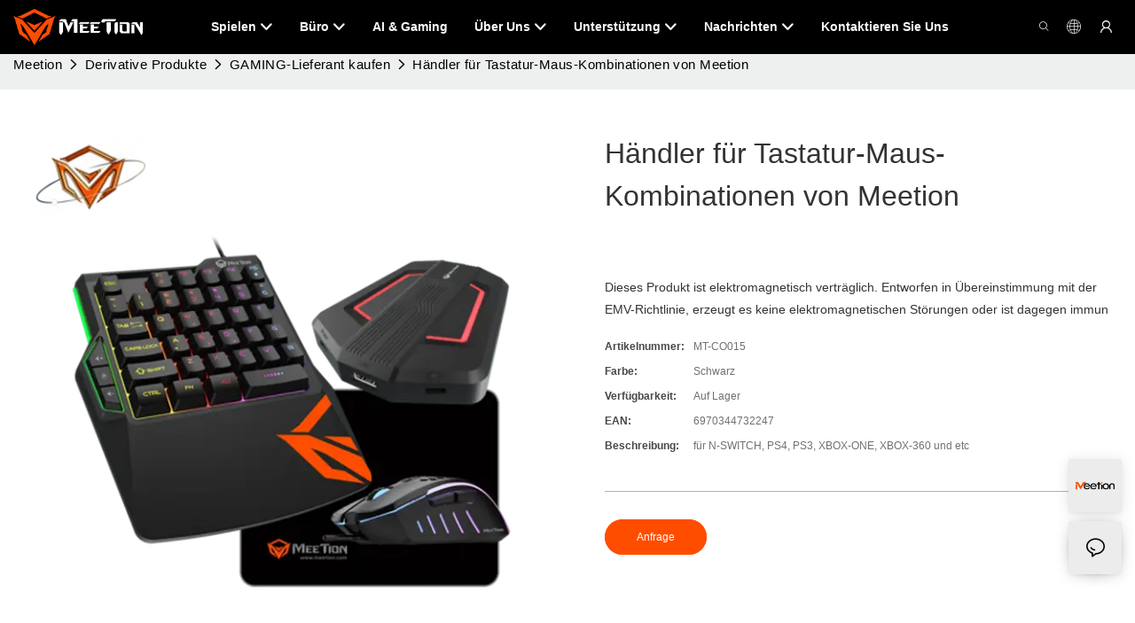

--- FILE ---
content_type: text/html
request_url: https://www.meetion.com.de/meetion-keyboard-mouse-combos-retailer.html
body_size: 107859
content:
<!DOCTYPE html>
<html data-app-version="1.5.10" lang="de">
<head>
  <meta charset="UTF-8">
  <meta name="viewport" content="width=device-width, initial-scale=1.0, user-scalable=no, maximum-scale=1.0, viewport-fit=cover">
  <meta name="apple-mobile-web-app-capable" content="yes">
  <title>
    Meetion Tastatur-Maus-Kombinationen Händler | Treffen
  </title>
  <link rel="preload" href="/v1.5.10/font/icon/icon.woff2" as="font" type="font/woff2" crossorigin>
  <meta name="keywords" content="Tastatur maus kombinationen" />
  <meta name="description" content="Details zu Tastatur-Maus-Kombinationen aus Meetion" />
  <meta property="og:title" content="Meetion Tastatur-Maus-Kombinationen Händler | Treffen" />
  <meta property="og:image" content="https://www.meetion.com/lifisher-1647596675ach.png"/>
  <meta property="og:description" content="Details zu Tastatur-Maus-Kombinationen aus Meetion" />
  <meta property="og:url" content="https://www.meetion.com.de/meetion-keyboard-mouse-combos-retailer.html" />
  <meta name="google-site-verification" content="X-kGJ6tOPdGzPpZ2FQVzQ0SnXeculE64nwYlGzxZgIo" />
<!-- Google tag (gtag.js) -->
<script async defer="defer" src="https://www.googletagmanager.com/gtag/js?id=G-YRXBKQV30P"></script>
<script>
  window.dataLayer = window.dataLayer || [];
  function gtag(){dataLayer.push(arguments);}
  gtag('js', new Date());
  gtag('config', 'G-YRXBKQV30P');
</script>
<link rel="alternate" type="text/plain" href="https://www.meetion.com/llms.txt">   
  <script type="application/ld+json">[
  {
    "@context": "https://schema.org",
    "@type": "Organization",
    "url": "https://meetion.com/meetion-keyboard-mouse-combos-retailer.html",
    "logo": "https://img.yfisher.com/m0/1670577908329-logo02.png"
  },
  {
    "@context": "https://schema.org",
    "@type": "BreadcrumbList",
    "itemListElement": [
      {
        "@type": "ListItem",
        "position": 1,
        "name": "Meetion",
        "item": "https://meetion.com"
      },
      {
        "@type": "ListItem",
        "position": 2,
        "name": "Derivative Produkte",
        "item": "https://meetion.com/derivative-products.html"
      },
      {
        "@type": "ListItem",
        "position": 3,
        "name": "GAMING-Lieferant kaufen",
        "item": "https://meetion.com/buy-gaming-supplier.html"
      },
      {
        "@type": "ListItem",
        "position": 4,
        "name": "Händler für Tastatur-Maus-Kombinationen von Meetion",
        "item": "https://meetion.com/meetion-keyboard-mouse-combos-retailer.html"
      }
    ]
  },
  {
    "@context": "https://schema.org/",
    "@type": "ImageObject",
    "contentUrl": "https://img.yfisher.com/1647596675ach.png",
    "creator": {
      "@type": "Organization",
      "name": "Meetion",
      "url": "https://meetion.com"
    },
    "license": "https://meetion.com",
    "acquireLicensePage": "https://meetion.com",
    "creditText": "Meetion",
    "copyrightNotice": "Meetion"
  },
  {
    "@context": "https://schema.org/",
    "@type": "ImageObject",
    "contentUrl": "https://img.yfisher.com/1647596677hwa.png",
    "creator": {
      "@type": "Organization",
      "name": "Meetion",
      "url": "https://meetion.com"
    },
    "license": "https://meetion.com",
    "acquireLicensePage": "https://meetion.com",
    "creditText": "Meetion",
    "copyrightNotice": "Meetion"
  }
]</script>
  <link rel="icon" href="https://www.meetion.com/lifisher-m0/1743596486348-1658973267155-2.ico">
  <link rel="canonical" href="https://www.meetion.com.de/meetion-keyboard-mouse-combos-retailer.html" />
  <link rel="alternate" hreflang="en" href="https://www.meetion.com/meetion-keyboard-mouse-combos-retailer.html" />
  <link rel="alternate" hreflang="bn" href="https://www.meetion.com.bd/meetion-keyboard-mouse-combos-retailer.html" />
  <link rel="alternate" hreflang="id" href="https://www.meetion.id/meetion-keyboard-mouse-combos-retailer.html" />
  <link rel="alternate" hreflang="ko" href="https://ko.meetion.com/meetion-keyboard-mouse-combos-retailer.html" />
  <link rel="alternate" hreflang="tr" href="https://tr.meetion.com/meetion-keyboard-mouse-combos-retailer.html" />
  <link rel="alternate" hreflang="vi" href="https://vi.meetion.com/meetion-keyboard-mouse-combos-retailer.html" />
  <link rel="alternate" hreflang="ja" href="https://ja.meetion.com/meetion-keyboard-mouse-combos-retailer.html" />
  <link rel="alternate" hreflang="zh" href="https://www.meetion.com.cn/meetion-keyboard-mouse-combos-retailer.html" />
  <link rel="alternate" hreflang="de" href="https://www.meetion.com.de/meetion-keyboard-mouse-combos-retailer.html" />
  <link rel="alternate" hreflang="pt" href="https://www.meetion.pt/meetion-keyboard-mouse-combos-retailer.html" />
  <link rel="alternate" hreflang="fr" href="https://www.meetion.fr/meetion-keyboard-mouse-combos-retailer.html" />
  <link rel="alternate" hreflang="ar" href="https://www.meetion.ae/meetion-keyboard-mouse-combos-retailer.html" />
  <link rel="alternate" hreflang="ru" href="https://www.meetion.com.ru/meetion-keyboard-mouse-combos-retailer.html" />
  <link rel="alternate" hreflang="es" href="https://www.meetion.es/meetion-keyboard-mouse-combos-retailer.html" />
  <link rel="preconnect" href="https://www.meetion.com.de/meetion-keyboard-mouse-combos-retailer.html" />
  <link rel="dns-prefetch" href="https://www.meetion.com.de/meetion-keyboard-mouse-combos-retailer.html" />
  <link rel="dns-prefetch" href="https://www.googletagmanager.com" />
  <link rel="dns-prefetch" href="https://img.yfisher.com/" />
  <link rel="dns-prefetch" href="https://www.google-analytics.com/" />
  <link rel="dns-prefetch" href="https://api-qqt.weyescloud.com/" />
  <!-- base start -->
    <style id="entire"> :root{--app-version:"1.5.10"}@font-face{font-family:'iconfont';src:url('/v1.5.10/font/icon/icon.woff2') format('woff2'),url('/v1.5.10/font/icon/icon.woff') format('woff'),url('/v1.5.10/font/icon/icon.ttf') format('truetype');font-display:swap}img[data-hidden]{opacity:0 !important}/*! Bootstrap v4.5.0 */*,::after,::before{box-sizing:border-box}html{font-family:sans-serif;line-height:1.15;-webkit-text-size-adjust:100%;-webkit-tap-highlight-color:transparent}article,aside,figcaption,figure,footer,header,hgroup,main,nav,section{display:block}body{margin:0;background-color:#fff;color:#212529;text-align:left;font-weight:400;font-size:1rem;font-family:-apple-system,BlinkMacSystemFont,"Segoe UI",Roboto,"Helvetica Neue",Arial,"Noto Sans",sans-serif,"Apple Color Emoji","Segoe UI Emoji","Segoe UI Symbol","Noto Color Emoji";line-height:1.5}[tabindex="-1"]:focus:not(:focus-visible){outline:0 !important}hr{overflow:visible;box-sizing:content-box;height:0}h1,h2,h3,h4,h5,h6{margin-top:0;margin-bottom:.5rem}p{margin-top:0;margin-bottom:1rem}abbr[data-original-title],abbr[title]{border-bottom:0;text-decoration:underline;text-decoration:underline dotted;cursor:help;-webkit-text-decoration:underline dotted;-webkit-text-decoration-skip-ink:none;text-decoration-skip-ink:none}address{margin-bottom:1rem;font-style:normal;line-height:inherit}dl,ol,ul{margin-top:0;margin-bottom:1rem}ol ol,ol ul,ul ol,ul ul{margin-bottom:0}dt{font-weight:700}dd{margin-bottom:.5rem;margin-left:0}blockquote{margin:0 0 1rem}b,strong{font-weight:bolder}small{font-size:80%}sub,sup{position:relative;vertical-align:baseline;font-size:75%;line-height:0}sub{bottom:-.25em}sup{top:-.5em}a{background-color:transparent;color:#007bff;text-decoration:none}a:hover{color:#0056b3;text-decoration:underline}a:not([href]){color:inherit;text-decoration:none}a:not([href]):hover{color:inherit;text-decoration:none}code,kbd,pre,samp{font-size:1em;font-family:SFMono-Regular,Menlo,Monaco,Consolas,"Liberation Mono","Courier New",monospace}pre{overflow:auto;margin-top:0;margin-bottom:1rem;-ms-overflow-style:scrollbar}figure{margin:0 0 1rem}img{border-style:none;vertical-align:middle}svg{overflow:hidden;vertical-align:middle}table{border-collapse:collapse}caption{padding-top:.75rem;padding-bottom:.75rem;color:#6c757d;caption-side:bottom;text-align:left}th{text-align:inherit}label{display:inline-block;margin-bottom:.5rem}button{border-radius:0}button:focus{outline:1px dotted;outline:5px auto -webkit-focus-ring-color}button,input,optgroup,select,textarea{margin:0;font-size:inherit;font-family:inherit;line-height:inherit}button,input{overflow:visible}button,select{text-transform:none}[role=button]{cursor:pointer}select{word-wrap:normal}[type=button],[type=reset],[type=submit],button{-webkit-appearance:button}[type=button]:not(:disabled),[type=reset]:not(:disabled),[type=submit]:not(:disabled),button:not(:disabled){cursor:pointer}[type=button]::-moz-focus-inner,[type=reset]::-moz-focus-inner,[type=submit]::-moz-focus-inner,button::-moz-focus-inner{padding:0;border-style:none}input[type=checkbox],input[type=radio]{box-sizing:border-box;padding:0}textarea{overflow:auto;resize:vertical}fieldset{margin:0;padding:0;min-width:0;border:0}legend{display:block;margin-bottom:.5rem;padding:0;width:100%;max-width:100%;color:inherit;white-space:normal;font-size:1.5rem;line-height:inherit}progress{vertical-align:baseline}[type=number]::-webkit-inner-spin-button,[type=number]::-webkit-outer-spin-button{height:auto}[type=search]{outline-offset:-2px;-webkit-appearance:none}[type=search]::-webkit-search-decoration{-webkit-appearance:none}::-webkit-file-upload-button{font:inherit;-webkit-appearance:button}output{display:inline-block}summary{display:list-item;cursor:pointer}template{display:none}[hidden]{display:none !important}hr{margin-top:1rem;margin-bottom:1rem;border:0;border-top:1px solid rgba(0,0,0,.1)}.small,small{font-weight:400;font-size:80%}.img-fluid{height:auto;max-width:100%}.container{margin-right:auto;margin-left:auto;padding-right:15px;padding-left:15px;width:100%}@media(min-width:576px){.container{max-width:540px}}@media(min-width:768px){.container{max-width:720px}}@media(min-width:992px){.container{max-width:960px}}@media(min-width:1200px){.container{max-width:1140px}}.container-fluid,.container-lg,.container-md,.container-sm,.container-xl{margin-right:auto;margin-left:auto;padding-right:15px;padding-left:15px;width:100%}@media(min-width:576px){.container,.container-sm{max-width:540px}}@media(min-width:768px){.container,.container-md,.container-sm{max-width:720px}}@media(min-width:992px){.container,.container-lg,.container-md,.container-sm{max-width:960px}}@media(min-width:1200px){.container,.container-lg,.container-md,.container-sm,.container-xl{max-width:1140px}}.row{display:-ms-flexbox;display:flex;margin-right:-15px;margin-left:-15px;-ms-flex-wrap:wrap;flex-wrap:wrap}.no-gutters{margin-right:0;margin-left:0}.no-gutters>.col,.no-gutters>[class*=col-]{padding-right:0;padding-left:0}.col,.col-1,.col-10,.col-11,.col-12,.col-2,.col-2_4,.col-3,.col-4,.col-5,.col-6,.col-7,.col-8,.col-9,.col-auto,.col-lg,.col-lg-1,.col-lg-10,.col-lg-11,.col-lg-12,.col-lg-2,.col-lg-2_4,.col-lg-3,.col-lg-4,.col-lg-5,.col-lg-6,.col-lg-7,.col-lg-8,.col-lg-9,.col-lg-auto,.col-md,.col-md-1,.col-md-10,.col-md-11,.col-md-12,.col-md-2,.col-md-2_4,.col-md-3,.col-md-4,.col-md-5,.col-md-6,.col-md-7,.col-md-8,.col-md-9,.col-md-auto,.col-sm,.col-sm-1,.col-sm-10,.col-sm-11,.col-sm-12,.col-sm-2,.col-sm-2_4,.col-sm-3,.col-sm-4,.col-sm-5,.col-sm-6,.col-sm-7,.col-sm-8,.col-sm-9,.col-sm-auto,.col-xl,.col-xl-1,.col-xl-10,.col-xl-11,.col-xl-12,.col-xl-2,.col-xl-2_4,.col-xl-3,.col-xl-4,.col-xl-5,.col-xl-6,.col-xl-7,.col-xl-8,.col-xl-9,.col-xl-auto{position:relative;padding-right:15px;padding-left:15px;width:100%}.col{max-width:100%;min-width:0;-ms-flex-preferred-size:0;flex-basis:0;-ms-flex-positive:1;flex-grow:1}.col-auto{width:auto;max-width:100%;-ms-flex:0 0 auto;flex:0 0 auto}.col-1{max-width:8.333333%;-ms-flex:0 0 8.333333%;flex:0 0 8.333333%}.col-2{max-width:16.666667%;-ms-flex:0 0 16.666667%;flex:0 0 16.666667%}.col-2_4{max-width:20%;-ms-flex:0 0 20%;flex:0 0 20%}.col-3{max-width:25%;-ms-flex:0 0 25%;flex:0 0 25%}.col-4{max-width:33.333333%;-ms-flex:0 0 33.333333%;flex:0 0 33.333333%}.col-5{max-width:41.666667%;-ms-flex:0 0 41.666667%;flex:0 0 41.666667%}.col-6{max-width:50%;-ms-flex:0 0 50%;flex:0 0 50%}.col-7{max-width:58.333333%;-ms-flex:0 0 58.333333%;flex:0 0 58.333333%}.col-8{max-width:66.666667%;-ms-flex:0 0 66.666667%;flex:0 0 66.666667%}.col-9{max-width:75%;-ms-flex:0 0 75%;flex:0 0 75%}.col-10{max-width:83.333333%;-ms-flex:0 0 83.333333%;flex:0 0 83.333333%}.col-11{max-width:91.666667%;-ms-flex:0 0 91.666667%;flex:0 0 91.666667%}.col-12{max-width:100%;-ms-flex:0 0 100%;flex:0 0 100%}@media(min-width:576px){.col-sm{max-width:100%;min-width:0;-ms-flex-preferred-size:0;flex-basis:0;-ms-flex-positive:1;flex-grow:1}.col-sm-auto{width:auto;max-width:100%;-ms-flex:0 0 auto;flex:0 0 auto}.col-sm-1{max-width:8.333333%;-ms-flex:0 0 8.333333%;flex:0 0 8.333333%}.col-sm-2{max-width:16.666667%;-ms-flex:0 0 16.666667%;flex:0 0 16.666667%}.col-sm-2_4{max-width:20%;-ms-flex:0 0 20%;flex:0 0 20%}.col-sm-3{max-width:25%;-ms-flex:0 0 25%;flex:0 0 25%}.col-sm-4{max-width:33.333333%;-ms-flex:0 0 33.333333%;flex:0 0 33.333333%}.col-sm-5{max-width:41.666667%;-ms-flex:0 0 41.666667%;flex:0 0 41.666667%}.col-sm-6{max-width:50%;-ms-flex:0 0 50%;flex:0 0 50%}.col-sm-7{max-width:58.333333%;-ms-flex:0 0 58.333333%;flex:0 0 58.333333%}.col-sm-8{max-width:66.666667%;-ms-flex:0 0 66.666667%;flex:0 0 66.666667%}.col-sm-9{max-width:75%;-ms-flex:0 0 75%;flex:0 0 75%}.col-sm-10{max-width:83.333333%;-ms-flex:0 0 83.333333%;flex:0 0 83.333333%}.col-sm-11{max-width:91.666667%;-ms-flex:0 0 91.666667%;flex:0 0 91.666667%}.col-sm-12{max-width:100%;-ms-flex:0 0 100%;flex:0 0 100%}}@media(min-width:768px){.col-md{max-width:100%;min-width:0;-ms-flex-preferred-size:0;flex-basis:0;-ms-flex-positive:1;flex-grow:1}.col-md-auto{width:auto;max-width:100%;-ms-flex:0 0 auto;flex:0 0 auto}.col-md-1{max-width:8.333333%;-ms-flex:0 0 8.333333%;flex:0 0 8.333333%}.col-md-2{max-width:16.666667%;-ms-flex:0 0 16.666667%;flex:0 0 16.666667%}.col-md-2_4{max-width:20%;-ms-flex:0 0 20%;flex:0 0 20%}.col-md-3{max-width:25%;-ms-flex:0 0 25%;flex:0 0 25%}.col-md-4{max-width:33.333333%;-ms-flex:0 0 33.333333%;flex:0 0 33.333333%}.col-md-5{max-width:41.666667%;-ms-flex:0 0 41.666667%;flex:0 0 41.666667%}.col-md-6{max-width:50%;-ms-flex:0 0 50%;flex:0 0 50%}.col-md-7{max-width:58.333333%;-ms-flex:0 0 58.333333%;flex:0 0 58.333333%}.col-md-8{max-width:66.666667%;-ms-flex:0 0 66.666667%;flex:0 0 66.666667%}.col-md-9{max-width:75%;-ms-flex:0 0 75%;flex:0 0 75%}.col-md-10{max-width:83.333333%;-ms-flex:0 0 83.333333%;flex:0 0 83.333333%}.col-md-11{max-width:91.666667%;-ms-flex:0 0 91.666667%;flex:0 0 91.666667%}.col-md-12{max-width:100%;-ms-flex:0 0 100%;flex:0 0 100%}}@media(min-width:992px){.col-lg{max-width:100%;min-width:0;-ms-flex-preferred-size:0;flex-basis:0;-ms-flex-positive:1;flex-grow:1}.col-lg-auto{width:auto;max-width:100%;-ms-flex:0 0 auto;flex:0 0 auto}.col-lg-1{max-width:8.333333%;-ms-flex:0 0 8.333333%;flex:0 0 8.333333%}.col-lg-2{max-width:16.666667%;-ms-flex:0 0 16.666667%;flex:0 0 16.666667%}.col-lg-2_4{max-width:20%;-ms-flex:0 0 20%;flex:0 0 20%}.col-lg-3{max-width:25%;-ms-flex:0 0 25%;flex:0 0 25%}.col-lg-4{max-width:33.333333%;-ms-flex:0 0 33.333333%;flex:0 0 33.333333%}.col-lg-5{max-width:41.666667%;-ms-flex:0 0 41.666667%;flex:0 0 41.666667%}.col-lg-6{max-width:50%;-ms-flex:0 0 50%;flex:0 0 50%}.col-lg-7{max-width:58.333333%;-ms-flex:0 0 58.333333%;flex:0 0 58.333333%}.col-lg-8{max-width:66.666667%;-ms-flex:0 0 66.666667%;flex:0 0 66.666667%}.col-lg-9{max-width:75%;-ms-flex:0 0 75%;flex:0 0 75%}.col-lg-10{max-width:83.333333%;-ms-flex:0 0 83.333333%;flex:0 0 83.333333%}.col-lg-11{max-width:91.666667%;-ms-flex:0 0 91.666667%;flex:0 0 91.666667%}.col-lg-12{max-width:100%;-ms-flex:0 0 100%;flex:0 0 100%}}@media(min-width:1200px){.col-xl{max-width:100%;min-width:0;-ms-flex-preferred-size:0;flex-basis:0;-ms-flex-positive:1;flex-grow:1}.col-xl-auto{width:auto;max-width:100%;-ms-flex:0 0 auto;flex:0 0 auto}.col-xl-1{max-width:8.333333%;-ms-flex:0 0 8.333333%;flex:0 0 8.333333%}.col-xl-2{max-width:16.666667%;-ms-flex:0 0 16.666667%;flex:0 0 16.666667%}.col-xl-2_4{max-width:20%;-ms-flex:0 0 20%;flex:0 0 20%}.col-xl-3{max-width:25%;-ms-flex:0 0 25%;flex:0 0 25%}.col-xl-4{max-width:33.333333%;-ms-flex:0 0 33.333333%;flex:0 0 33.333333%}.col-xl-5{max-width:41.666667%;-ms-flex:0 0 41.666667%;flex:0 0 41.666667%}.col-xl-6{max-width:50%;-ms-flex:0 0 50%;flex:0 0 50%}.col-xl-7{max-width:58.333333%;-ms-flex:0 0 58.333333%;flex:0 0 58.333333%}.col-xl-8{max-width:66.666667%;-ms-flex:0 0 66.666667%;flex:0 0 66.666667%}.col-xl-9{max-width:75%;-ms-flex:0 0 75%;flex:0 0 75%}.col-xl-10{max-width:83.333333%;-ms-flex:0 0 83.333333%;flex:0 0 83.333333%}.col-xl-11{max-width:91.666667%;-ms-flex:0 0 91.666667%;flex:0 0 91.666667%}.col-xl-12{max-width:100%;-ms-flex:0 0 100%;flex:0 0 100%}}.table{margin-bottom:1rem;width:100%;color:#212529}.table td,.table th{padding:.75rem;border-top:1px solid #dee2e6;vertical-align:top}.table thead th{border-bottom:2px solid #dee2e6;vertical-align:bottom}.table tbody+tbody{border-top:2px solid #dee2e6}.table-sm td,.table-sm th{padding:.3rem}.table-bordered{border:1px solid #dee2e6}.table-bordered td,.table-bordered th{border:1px solid #dee2e6}.table-bordered thead td,.table-bordered thead th{border-bottom-width:2px}.table-hover tbody tr:hover{background-color:rgba(0,0,0,.075);color:#212529}@media(max-width:575.98px){.table-responsive-sm{display:block;overflow-x:auto;width:100%;-webkit-overflow-scrolling:touch}.table-responsive-sm>.table-bordered{border:0}}@media(max-width:767.98px){.table-responsive-md{display:block;overflow-x:auto;width:100%;-webkit-overflow-scrolling:touch}.table-responsive-md>.table-bordered{border:0}}@media(max-width:991.98px){.table-responsive-lg{display:block;overflow-x:auto;width:100%;-webkit-overflow-scrolling:touch}.table-responsive-lg>.table-bordered{border:0}}@media(max-width:1199.98px){.table-responsive-xl{display:block;overflow-x:auto;width:100%;-webkit-overflow-scrolling:touch}.table-responsive-xl>.table-bordered{border:0}}.table-responsive{display:block;overflow-x:auto;width:100%;-webkit-overflow-scrolling:touch}.table-responsive>.table-bordered{border:0}.form-control{display:block;padding:.375rem .75rem;width:100%;height:calc(1.5em + .75rem + 2px);border:1px solid #ced4da;border-radius:.25rem;background-color:#fff;background-clip:padding-box;color:#495057;font-weight:400;font-size:1rem;line-height:1.5;transition:border-color .15s ease-in-out,box-shadow .15s ease-in-out}@media(prefers-reduced-motion:reduce){.form-control{transition:none}}.form-control::-ms-expand{border:0;background-color:transparent}.form-control:-moz-focusring{color:transparent;text-shadow:0 0 0 #495057}.form-control:focus{outline:0;border-color:#80bdff;background-color:#fff;box-shadow:0 0 0 .2rem rgba(0,123,255,.25);color:#495057}.form-control::-webkit-input-placeholder{color:#6c757d;opacity:1}.form-control::-moz-placeholder{color:#6c757d;opacity:1}.form-control:-ms-input-placeholder{color:#6c757d;opacity:1}.form-control::-ms-input-placeholder{color:#6c757d;opacity:1}.form-control::placeholder{color:#6c757d;opacity:1}.form-control:disabled,.form-control[readonly]{background-color:#e9ecef;opacity:1}input[type=date].form-control,input[type=datetime-local].form-control,input[type=month].form-control,input[type=time].form-control{-webkit-appearance:none;-moz-appearance:none;appearance:none}select.form-control:focus::-ms-value{background-color:#fff;color:#495057}.form-control-file,.form-control-range{display:block;width:100%}.col-form-label{margin-bottom:0;padding-top:calc(.375rem + 1px);padding-bottom:calc(.375rem + 1px);font-size:inherit;line-height:1.5}.col-form-label-lg{padding-top:calc(.5rem + 1px);padding-bottom:calc(.5rem + 1px);font-size:1.25rem;line-height:1.5}.col-form-label-sm{padding-top:calc(.25rem + 1px);padding-bottom:calc(.25rem + 1px);font-size:.875rem;line-height:1.5}.form-control-plaintext{display:block;margin-bottom:0;padding:.375rem 0;width:100%;border:solid transparent;border-width:1px 0;background-color:transparent;color:#212529;font-size:1rem;line-height:1.5}.form-control-plaintext.form-control-lg,.form-control-plaintext.form-control-sm{padding-right:0;padding-left:0}.form-control-sm{padding:.25rem .5rem;height:calc(1.5em + .5rem + 2px);border-radius:.2rem;font-size:.875rem;line-height:1.5}.form-control-lg{padding:.5rem 1rem;height:calc(1.5em + 1rem + 2px);border-radius:.3rem;font-size:1.25rem;line-height:1.5}select.form-control[multiple],select.form-control[size]{height:auto}textarea.form-control{height:auto}.form-group{margin-bottom:1rem}.form-text{display:block;margin-top:.25rem}.form-row{display:-ms-flexbox;display:flex;margin-right:-5px;margin-left:-5px;-ms-flex-wrap:wrap;flex-wrap:wrap}.form-row>.col,.form-row>[class*=col-]{padding-right:5px;padding-left:5px}.form-check{position:relative;display:block;padding-left:1.25rem}.form-check-input{position:absolute;margin-top:.3rem;margin-left:-1.25rem}.form-check-input:disabled~.form-check-label,.form-check-input[disabled]~.form-check-label{color:#6c757d}.form-check-label{margin-bottom:0}.form-check-inline{display:-ms-inline-flexbox;display:inline-flex;margin-right:.75rem;padding-left:0;-ms-flex-align:center;align-items:center}.form-check-inline .form-check-input{position:static;margin-top:0;margin-right:.3125rem;margin-left:0}.valid-feedback{display:none;margin-top:.25rem;width:100%;color:#28a745;font-size:80%}.valid-tooltip{position:absolute;top:100%;z-index:5;display:none;margin-top:.1rem;padding:.25rem .5rem;max-width:100%;border-radius:.25rem;background-color:rgba(40,167,69,.9);color:#fff;font-size:.875rem;line-height:1.5}.is-valid~.valid-feedback,.is-valid~.valid-tooltip,.was-validated :valid~.valid-feedback,.was-validated :valid~.valid-tooltip{display:block}.form-control.is-valid,.was-validated .form-control:valid{padding-right:calc(1.5em + .75rem);border-color:#28a745;background-image:url("data:image/svg+xml,%3csvg xmlns='http://www.w3.org/2000/svg' width='8' height='8' viewBox='0 0 8 8'%3e%3cpath fill='%2328a745' d='M2.3 6.73L.6 4.53c-.4-1.04.46-1.4 1.1-.8l1.1 1.4 3.4-3.8c.6-.63 1.6-.27 1.2.7l-4 4.6c-.43.5-.8.4-1.1.1z'/%3e%3c/svg%3e");background-position:right calc(.375em + .1875rem) center;background-size:calc(.75em + .375rem) calc(.75em + .375rem);background-repeat:no-repeat}.form-control.is-valid:focus,.was-validated .form-control:valid:focus{border-color:#28a745;box-shadow:0 0 0 .2rem rgba(40,167,69,.25)}.was-validated textarea.form-control:valid,textarea.form-control.is-valid{padding-right:calc(1.5em + .75rem);background-position:top calc(.375em + .1875rem) right calc(.375em + .1875rem)}.custom-select.is-valid,.was-validated .custom-select:valid{padding-right:calc(.75em + 2.3125rem);border-color:#28a745;background:url("data:image/svg+xml,%3csvg xmlns='http://www.w3.org/2000/svg' width='4' height='5' viewBox='0 0 4 5'%3e%3cpath fill='%23343a40' d='M2 0L0 2h4zm0 5L0 3h4z'/%3e%3c/svg%3e") no-repeat right .75rem center/8px 10px,url("data:image/svg+xml,%3csvg xmlns='http://www.w3.org/2000/svg' width='8' height='8' viewBox='0 0 8 8'%3e%3cpath fill='%2328a745' d='M2.3 6.73L.6 4.53c-.4-1.04.46-1.4 1.1-.8l1.1 1.4 3.4-3.8c.6-.63 1.6-.27 1.2.7l-4 4.6c-.43.5-.8.4-1.1.1z'/%3e%3c/svg%3e") #fff no-repeat center right 1.75rem/calc(.75em + .375rem) calc(.75em + .375rem)}.custom-select.is-valid:focus,.was-validated .custom-select:valid:focus{border-color:#28a745;box-shadow:0 0 0 .2rem rgba(40,167,69,.25)}.form-check-input.is-valid~.form-check-label,.was-validated .form-check-input:valid~.form-check-label{color:#28a745}.form-check-input.is-valid~.valid-feedback,.form-check-input.is-valid~.valid-tooltip,.was-validated .form-check-input:valid~.valid-feedback,.was-validated .form-check-input:valid~.valid-tooltip{display:block}.custom-control-input.is-valid~.custom-control-label,.was-validated .custom-control-input:valid~.custom-control-label{color:#28a745}.custom-control-input.is-valid~.custom-control-label::before,.was-validated .custom-control-input:valid~.custom-control-label::before{border-color:#28a745}.custom-control-input.is-valid:checked~.custom-control-label::before,.was-validated .custom-control-input:valid:checked~.custom-control-label::before{border-color:#34ce57;background-color:#34ce57}.custom-control-input.is-valid:focus~.custom-control-label::before,.was-validated .custom-control-input:valid:focus~.custom-control-label::before{box-shadow:0 0 0 .2rem rgba(40,167,69,.25)}.custom-control-input.is-valid:focus:not(:checked)~.custom-control-label::before,.was-validated .custom-control-input:valid:focus:not(:checked)~.custom-control-label::before{border-color:#28a745}.custom-file-input.is-valid~.custom-file-label,.was-validated .custom-file-input:valid~.custom-file-label{border-color:#28a745}.custom-file-input.is-valid:focus~.custom-file-label,.was-validated .custom-file-input:valid:focus~.custom-file-label{border-color:#28a745;box-shadow:0 0 0 .2rem rgba(40,167,69,.25)}.invalid-feedback{display:none;margin-top:.25rem;width:100%;color:#dc3545;font-size:80%}.invalid-tooltip{position:absolute;top:100%;z-index:5;display:none;margin-top:.1rem;padding:.25rem .5rem;max-width:100%;border-radius:.25rem;background-color:rgba(220,53,69,.9);color:#fff;font-size:.875rem;line-height:1.5}.is-invalid~.invalid-feedback,.is-invalid~.invalid-tooltip,.was-validated :invalid~.invalid-feedback,.was-validated :invalid~.invalid-tooltip{display:block}.form-control.is-invalid,.was-validated .form-control:invalid{padding-right:calc(1.5em + .75rem);border-color:#dc3545;background-image:url("data:image/svg+xml,%3csvg xmlns='http://www.w3.org/2000/svg' width='12' height='12' fill='none' stroke='%23dc3545' viewBox='0 0 12 12'%3e%3ccircle cx='6' cy='6' r='4.5'/%3e%3cpath stroke-linejoin='round' d='M5.8 3.6h.4L6 6.5z'/%3e%3ccircle cx='6' cy='8.2' r='.6' fill='%23dc3545' stroke='none'/%3e%3c/svg%3e");background-position:right calc(.375em + .1875rem) center;background-size:calc(.75em + .375rem) calc(.75em + .375rem);background-repeat:no-repeat}.form-control.is-invalid:focus,.was-validated .form-control:invalid:focus{border-color:#dc3545;box-shadow:0 0 0 .2rem rgba(220,53,69,.25)}.was-validated textarea.form-control:invalid,textarea.form-control.is-invalid{padding-right:calc(1.5em + .75rem);background-position:top calc(.375em + .1875rem) right calc(.375em + .1875rem)}.custom-select.is-invalid,.was-validated .custom-select:invalid{padding-right:calc(.75em + 2.3125rem);border-color:#dc3545;background:url("data:image/svg+xml,%3csvg xmlns='http://www.w3.org/2000/svg' width='4' height='5' viewBox='0 0 4 5'%3e%3cpath fill='%23343a40' d='M2 0L0 2h4zm0 5L0 3h4z'/%3e%3c/svg%3e") no-repeat right .75rem center/8px 10px,url("data:image/svg+xml,%3csvg xmlns='http://www.w3.org/2000/svg' width='12' height='12' fill='none' stroke='%23dc3545' viewBox='0 0 12 12'%3e%3ccircle cx='6' cy='6' r='4.5'/%3e%3cpath stroke-linejoin='round' d='M5.8 3.6h.4L6 6.5z'/%3e%3ccircle cx='6' cy='8.2' r='.6' fill='%23dc3545' stroke='none'/%3e%3c/svg%3e") #fff no-repeat center right 1.75rem/calc(.75em + .375rem) calc(.75em + .375rem)}.custom-select.is-invalid:focus,.was-validated .custom-select:invalid:focus{border-color:#dc3545;box-shadow:0 0 0 .2rem rgba(220,53,69,.25)}.form-check-input.is-invalid~.form-check-label,.was-validated .form-check-input:invalid~.form-check-label{color:#dc3545}.form-check-input.is-invalid~.invalid-feedback,.form-check-input.is-invalid~.invalid-tooltip,.was-validated .form-check-input:invalid~.invalid-feedback,.was-validated .form-check-input:invalid~.invalid-tooltip{display:block}.custom-control-input.is-invalid~.custom-control-label,.was-validated .custom-control-input:invalid~.custom-control-label{color:#dc3545}.custom-control-input.is-invalid~.custom-control-label::before,.was-validated .custom-control-input:invalid~.custom-control-label::before{border-color:#dc3545}.custom-control-input.is-invalid:checked~.custom-control-label::before,.was-validated .custom-control-input:invalid:checked~.custom-control-label::before{border-color:#e4606d;background-color:#e4606d}.custom-control-input.is-invalid:focus~.custom-control-label::before,.was-validated .custom-control-input:invalid:focus~.custom-control-label::before{box-shadow:0 0 0 .2rem rgba(220,53,69,.25)}.custom-control-input.is-invalid:focus:not(:checked)~.custom-control-label::before,.was-validated .custom-control-input:invalid:focus:not(:checked)~.custom-control-label::before{border-color:#dc3545}.custom-file-input.is-invalid~.custom-file-label,.was-validated .custom-file-input:invalid~.custom-file-label{border-color:#dc3545}.custom-file-input.is-invalid:focus~.custom-file-label,.was-validated .custom-file-input:invalid:focus~.custom-file-label{border-color:#dc3545;box-shadow:0 0 0 .2rem rgba(220,53,69,.25)}.btn{display:inline-block;padding:.375rem .75rem;border:1px solid transparent;border-radius:.25rem;background-color:transparent;color:#212529;vertical-align:middle;text-align:center;font-weight:400;font-size:1rem;line-height:1.5;transition:color .15s ease-in-out,background-color .15s ease-in-out,border-color .15s ease-in-out,box-shadow .15s ease-in-out;-webkit-user-select:none;-moz-user-select:none;-ms-user-select:none;user-select:none}@media(prefers-reduced-motion:reduce){.btn{transition:none}}.btn:hover{color:#212529;text-decoration:none}.btn.focus,.btn:focus{outline:0;box-shadow:0 0 0 .2rem rgba(0,123,255,.25)}.btn.disabled,.btn:disabled{opacity:.65}.btn:not(:disabled):not(.disabled){cursor:pointer}a.btn.disabled,fieldset:disabled a.btn{pointer-events:none}input[type=button].btn-block,input[type=reset].btn-block,input[type=submit].btn-block{width:100%}.fade{transition:opacity .15s linear}@media(prefers-reduced-motion:reduce){.fade{transition:none}}.fade:not(.show){opacity:0}.collapse:not(.show){display:none}.collapsing{position:relative;overflow:hidden;height:0;transition:height .35s ease}@media(prefers-reduced-motion:reduce){.collapsing{transition:none}}.dropdown,.dropleft,.dropright,.dropup{position:relative}.dropdown-toggle{white-space:nowrap}.dropdown-toggle::after{display:inline-block;margin-left:.255em;border-top:.3em solid;border-right:.3em solid transparent;border-bottom:0;border-left:.3em solid transparent;content:"";vertical-align:.255em}.dropdown-toggle:empty::after{margin-left:0}.dropdown-menu{position:absolute;top:100%;left:0;z-index:1000;float:left;display:none;margin:.125rem 0 0;padding:.5rem 0;min-width:10rem;border:1px solid rgba(0,0,0,.15);border-radius:.25rem;background-color:#fff;background-clip:padding-box;color:#212529;list-style:none;text-align:left;font-size:1rem}.dropdown-menu-left{right:auto;left:0}.dropdown-menu-right{right:0;left:auto}@media(min-width:576px){.dropdown-menu-sm-left{right:auto;left:0}.dropdown-menu-sm-right{right:0;left:auto}}@media(min-width:768px){.dropdown-menu-md-left{right:auto;left:0}.dropdown-menu-md-right{right:0;left:auto}}@media(min-width:992px){.dropdown-menu-lg-left{right:auto;left:0}.dropdown-menu-lg-right{right:0;left:auto}}@media(min-width:1200px){.dropdown-menu-xl-left{right:auto;left:0}.dropdown-menu-xl-right{right:0;left:auto}}.dropup .dropdown-menu{top:auto;bottom:100%;margin-top:0;margin-bottom:.125rem}.dropup .dropdown-toggle::after{display:inline-block;margin-left:.255em;border-top:0;border-right:.3em solid transparent;border-bottom:.3em solid;border-left:.3em solid transparent;content:"";vertical-align:.255em}.dropup .dropdown-toggle:empty::after{margin-left:0}.dropright .dropdown-menu{top:0;right:auto;left:100%;margin-top:0;margin-left:.125rem}.dropright .dropdown-toggle::after{display:inline-block;margin-left:.255em;border-top:.3em solid transparent;border-right:0;border-bottom:.3em solid transparent;border-left:.3em solid;content:"";vertical-align:.255em}.dropright .dropdown-toggle:empty::after{margin-left:0}.dropright .dropdown-toggle::after{vertical-align:0}.dropleft .dropdown-menu{top:0;right:100%;left:auto;margin-top:0;margin-right:.125rem}.dropleft .dropdown-toggle::after{display:inline-block;margin-left:.255em;content:"";vertical-align:.255em}.dropleft .dropdown-toggle::after{display:none}.dropleft .dropdown-toggle::before{display:inline-block;margin-right:.255em;border-top:.3em solid transparent;border-right:.3em solid;border-bottom:.3em solid transparent;content:"";vertical-align:.255em}.dropleft .dropdown-toggle:empty::after{margin-left:0}.dropleft .dropdown-toggle::before{vertical-align:0}.dropdown-menu[x-placement^=bottom],.dropdown-menu[x-placement^=left],.dropdown-menu[x-placement^=right],.dropdown-menu[x-placement^=top]{right:auto;bottom:auto}.dropdown-divider{overflow:hidden;margin:.5rem 0;height:0;border-top:1px solid #e9ecef}.dropdown-item{clear:both;display:block;padding:.25rem 1.5rem;width:100%;border:0;background-color:transparent;color:#212529;text-align:inherit;white-space:nowrap;font-weight:400}.dropdown-item:focus,.dropdown-item:hover{background-color:#f8f9fa;color:#16181b;text-decoration:none}.dropdown-item.active,.dropdown-item:active{background-color:#007bff;color:#fff;text-decoration:none}.dropdown-item.disabled,.dropdown-item:disabled{background-color:transparent;color:#6c757d;pointer-events:none}.dropdown-menu.show{display:block}.dropdown-header{display:block;margin-bottom:0;padding:.5rem 1.5rem;color:#6c757d;white-space:nowrap;font-size:.875rem}.dropdown-item-text{display:block;padding:.25rem 1.5rem;color:#212529}.custom-control{position:relative;display:block;padding-left:1.5rem;min-height:1.5rem}.custom-control-inline{display:-ms-inline-flexbox;display:inline-flex;margin-right:1rem}.custom-control-input{position:absolute;left:0;z-index:-1;width:1rem;height:1.25rem;opacity:0}.custom-control-input:checked~.custom-control-label::before{border-color:#007bff;background-color:#007bff;color:#fff}.custom-control-input:focus~.custom-control-label::before{box-shadow:0 0 0 .2rem rgba(0,123,255,.25)}.custom-control-input:focus:not(:checked)~.custom-control-label::before{border-color:#80bdff}.custom-control-input:not(:disabled):active~.custom-control-label::before{border-color:#b3d7ff;background-color:#b3d7ff;color:#fff}.custom-control-input:disabled~.custom-control-label,.custom-control-input[disabled]~.custom-control-label{color:#6c757d}.custom-control-input:disabled~.custom-control-label::before,.custom-control-input[disabled]~.custom-control-label::before{background-color:#e9ecef}.custom-control-label{position:relative;margin-bottom:0;vertical-align:top}.custom-control-label::before{position:absolute;top:.25rem;left:-1.5rem;display:block;width:1rem;height:1rem;border:#adb5bd solid 1px;background-color:#fff;content:"";pointer-events:none}.custom-control-label::after{position:absolute;top:.25rem;left:-1.5rem;display:block;width:1rem;height:1rem;background:no-repeat 50%/50% 50%;content:""}.custom-checkbox .custom-control-label::before{border-radius:.25rem}.custom-checkbox .custom-control-input:checked~.custom-control-label::after{background-image:url("data:image/svg+xml,%3csvg xmlns='http://www.w3.org/2000/svg' width='8' height='8' viewBox='0 0 8 8'%3e%3cpath fill='%23fff' d='M6.564.75l-3.59 3.612-1.538-1.55L0 4.26l2.974 2.99L8 2.193z'/%3e%3c/svg%3e")}.custom-checkbox .custom-control-input:indeterminate~.custom-control-label::before{border-color:#007bff;background-color:#007bff}.custom-checkbox .custom-control-input:indeterminate~.custom-control-label::after{background-image:url("data:image/svg+xml,%3csvg xmlns='http://www.w3.org/2000/svg' width='4' height='4' viewBox='0 0 4 4'%3e%3cpath stroke='%23fff' d='M0 2h4'/%3e%3c/svg%3e")}.custom-checkbox .custom-control-input:disabled:checked~.custom-control-label::before{background-color:rgba(0,123,255,.5)}.custom-checkbox .custom-control-input:disabled:indeterminate~.custom-control-label::before{background-color:rgba(0,123,255,.5)}.custom-radio .custom-control-label::before{border-radius:50%}.custom-radio .custom-control-input:checked~.custom-control-label::after{background-image:url("data:image/svg+xml,%3csvg xmlns='http://www.w3.org/2000/svg' width='12' height='12' viewBox='-4 -4 8 8'%3e%3ccircle r='3' fill='%23fff'/%3e%3c/svg%3e")}.custom-radio .custom-control-input:disabled:checked~.custom-control-label::before{background-color:rgba(0,123,255,.5)}.custom-switch{padding-left:2.25rem}.custom-switch .custom-control-label::before{left:-2.25rem;width:1.75rem;border-radius:.5rem;pointer-events:all}.custom-switch .custom-control-label::after{top:calc(.25rem + 2px);left:calc(-2.25rem + 2px);width:calc(1rem - 4px);height:calc(1rem - 4px);border-radius:.5rem;background-color:#adb5bd;transition:background-color .15s ease-in-out,border-color .15s ease-in-out,box-shadow .15s ease-in-out,-webkit-transform .15s ease-in-out;transition:transform .15s ease-in-out,background-color .15s ease-in-out,border-color .15s ease-in-out,box-shadow .15s ease-in-out;transition:transform .15s ease-in-out,background-color .15s ease-in-out,border-color .15s ease-in-out,box-shadow .15s ease-in-out,-webkit-transform .15s ease-in-out}@media(prefers-reduced-motion:reduce){.custom-switch .custom-control-label::after{transition:none}}.custom-switch .custom-control-input:checked~.custom-control-label::after{background-color:#fff;-webkit-transform:translateX(.75rem);transform:translateX(.75rem)}.custom-switch .custom-control-input:disabled:checked~.custom-control-label::before{background-color:rgba(0,123,255,.5)}.custom-select{display:inline-block;padding:.375rem 1.75rem .375rem .75rem;width:100%;height:calc(1.5em + .75rem + 2px);border:1px solid #ced4da;border-radius:.25rem;background:#fff url("data:image/svg+xml,%3csvg xmlns='http://www.w3.org/2000/svg' width='4' height='5' viewBox='0 0 4 5'%3e%3cpath fill='%23343a40' d='M2 0L0 2h4zm0 5L0 3h4z'/%3e%3c/svg%3e") no-repeat right .75rem center/8px 10px;color:#495057;vertical-align:middle;font-weight:400;font-size:1rem;line-height:1.5;-webkit-appearance:none;-moz-appearance:none;appearance:none}.custom-select:focus{outline:0;border-color:#80bdff;box-shadow:0 0 0 .2rem rgba(0,123,255,.25)}.custom-select:focus::-ms-value{background-color:#fff;color:#495057}.custom-select[multiple],.custom-select[size]:not([size="1"]){padding-right:.75rem;height:auto;background-image:none}.custom-select:disabled{background-color:#e9ecef;color:#6c757d}.custom-select::-ms-expand{display:none}.custom-select:-moz-focusring{color:transparent;text-shadow:0 0 0 #495057}.custom-select-sm{padding-top:.25rem;padding-bottom:.25rem;padding-left:.5rem;height:calc(1.5em + .5rem + 2px);font-size:.875rem}.custom-select-lg{padding-top:.5rem;padding-bottom:.5rem;padding-left:1rem;height:calc(1.5em + 1rem + 2px);font-size:1.25rem}.custom-file{position:relative;display:inline-block;margin-bottom:0;width:100%;height:calc(1.5em + .75rem + 2px)}.custom-file-input{position:relative;z-index:2;margin:0;width:100%;height:calc(1.5em + .75rem + 2px);opacity:0}.custom-file-input:focus~.custom-file-label{border-color:#80bdff;box-shadow:0 0 0 .2rem rgba(0,123,255,.25)}.custom-file-input:disabled~.custom-file-label,.custom-file-input[disabled]~.custom-file-label{background-color:#e9ecef}.custom-file-input:lang(en)~.custom-file-label::after{content:"Browse"}.custom-file-input~.custom-file-label[data-browse]::after{content:attr(data-browse)}.custom-file-label{position:absolute;top:0;right:0;left:0;z-index:1;padding:.375rem .75rem;height:calc(1.5em + .75rem + 2px);border:1px solid #ced4da;border-radius:.25rem;background-color:#fff;color:#495057;font-weight:400;line-height:1.5}.custom-file-label::after{position:absolute;top:0;right:0;bottom:0;z-index:3;display:block;padding:.375rem .75rem;height:calc(1.5em + .75rem);border-left:inherit;border-radius:0 .25rem .25rem 0;background-color:#e9ecef;color:#495057;content:"Browse";line-height:1.5}.custom-range{padding:0;width:100%;height:1.4rem;background-color:transparent;-webkit-appearance:none;-moz-appearance:none;appearance:none}.custom-range:focus{outline:0}.custom-range:focus::-webkit-slider-thumb{box-shadow:0 0 0 1px #fff,0 0 0 .2rem rgba(0,123,255,.25)}.custom-range:focus::-moz-range-thumb{box-shadow:0 0 0 1px #fff,0 0 0 .2rem rgba(0,123,255,.25)}.custom-range:focus::-ms-thumb{box-shadow:0 0 0 1px #fff,0 0 0 .2rem rgba(0,123,255,.25)}.custom-range::-moz-focus-outer{border:0}.custom-range::-webkit-slider-thumb{margin-top:-.25rem;width:1rem;height:1rem;border:0;border-radius:1rem;background-color:#007bff;-webkit-transition:background-color .15s ease-in-out,border-color .15s ease-in-out,box-shadow .15s ease-in-out;transition:background-color .15s ease-in-out,border-color .15s ease-in-out,box-shadow .15s ease-in-out;-webkit-appearance:none;appearance:none}@media(prefers-reduced-motion:reduce){.custom-range::-webkit-slider-thumb{-webkit-transition:none;transition:none}}.custom-range::-webkit-slider-thumb:active{background-color:#b3d7ff}.custom-range::-webkit-slider-runnable-track{width:100%;height:.5rem;border-color:transparent;border-radius:1rem;background-color:#dee2e6;color:transparent;cursor:pointer}.custom-range::-moz-range-thumb{width:1rem;height:1rem;border:0;border-radius:1rem;background-color:#007bff;-moz-transition:background-color .15s ease-in-out,border-color .15s ease-in-out,box-shadow .15s ease-in-out;transition:background-color .15s ease-in-out,border-color .15s ease-in-out,box-shadow .15s ease-in-out;-moz-appearance:none;appearance:none}@media(prefers-reduced-motion:reduce){.custom-range::-moz-range-thumb{-moz-transition:none;transition:none}}.custom-range::-moz-range-thumb:active{background-color:#b3d7ff}.custom-range::-moz-range-track{width:100%;height:.5rem;border-color:transparent;border-radius:1rem;background-color:#dee2e6;color:transparent;cursor:pointer}.custom-range::-ms-thumb{margin-top:0;margin-right:.2rem;margin-left:.2rem;width:1rem;height:1rem;border:0;border-radius:1rem;background-color:#007bff;transition:background-color .15s ease-in-out,border-color .15s ease-in-out,box-shadow .15s ease-in-out;-ms-transition:background-color .15s ease-in-out,border-color .15s ease-in-out,box-shadow .15s ease-in-out;appearance:none}@media(prefers-reduced-motion:reduce){.custom-range::-ms-thumb{transition:none;-ms-transition:none}}.custom-range::-ms-thumb:active{background-color:#b3d7ff}.custom-range::-ms-track{width:100%;height:.5rem;border-color:transparent;border-width:.5rem;background-color:transparent;color:transparent;cursor:pointer}.custom-range::-ms-fill-lower{border-radius:1rem;background-color:#dee2e6}.custom-range::-ms-fill-upper{margin-right:15px;border-radius:1rem;background-color:#dee2e6}.custom-range:disabled::-webkit-slider-thumb{background-color:#adb5bd}.custom-range:disabled::-webkit-slider-runnable-track{cursor:default}.custom-range:disabled::-moz-range-thumb{background-color:#adb5bd}.custom-range:disabled::-moz-range-track{cursor:default}.custom-range:disabled::-ms-thumb{background-color:#adb5bd}.custom-control-label::before,.custom-file-label,.custom-select{transition:background-color .15s ease-in-out,border-color .15s ease-in-out,box-shadow .15s ease-in-out}@media(prefers-reduced-motion:reduce){.custom-control-label::before,.custom-file-label,.custom-select{transition:none}}.nav{display:-ms-flexbox;display:flex;margin-bottom:0;padding-left:0;list-style:none;-ms-flex-wrap:wrap;flex-wrap:wrap}.nav-link{display:block;padding:.5rem 1rem}.nav-link:focus,.nav-link:hover{text-decoration:none}.nav-link.disabled{color:#6c757d;cursor:default;pointer-events:none}.nav-tabs{border-bottom:1px solid #dee2e6}.nav-tabs .nav-item{margin-bottom:-1px}.nav-tabs .nav-link{border:1px solid transparent;border-top-right-radius:.25rem;border-top-left-radius:.25rem}.nav-tabs .nav-link:focus,.nav-tabs .nav-link:hover{border-color:#e9ecef #e9ecef #dee2e6}.nav-tabs .nav-link.disabled{border-color:transparent;background-color:transparent;color:#6c757d}.nav-tabs .nav-item.show .nav-link,.nav-tabs .nav-link.active{border-color:#dee2e6 #dee2e6 #fff;background-color:#fff;color:#495057}.nav-tabs .dropdown-menu{margin-top:-1px;border-top-right-radius:0;border-top-left-radius:0}.nav-pills .nav-link{border-radius:.25rem}.nav-pills .nav-link.active,.nav-pills .show>.nav-link{background-color:#007bff;color:#fff}.nav-fill .nav-item{text-align:center;-ms-flex:1 1 auto;flex:1 1 auto}.nav-justified .nav-item{text-align:center;-ms-flex-preferred-size:0;flex-basis:0;-ms-flex-positive:1;flex-grow:1}.tab-content>.tab-pane{display:none}.tab-content>.active{display:block}.alert{position:relative;margin-bottom:1rem;padding:.75rem 1.25rem;border:1px solid transparent;border-radius:.25rem}.alert-heading{color:inherit}.alert-link{font-weight:700}.alert-dismissible{padding-right:4rem}.alert-dismissible .close{position:absolute;top:0;right:0;padding:.75rem 1.25rem;color:inherit}.alert-primary{border-color:#b8daff;background-color:#cce5ff;color:#004085}.alert-primary hr{border-top-color:#9fcdff}.alert-primary .alert-link{color:#002752}.alert-secondary{border-color:#d6d8db;background-color:#e2e3e5;color:#383d41}.alert-secondary hr{border-top-color:#c8cbcf}.alert-secondary .alert-link{color:#202326}.alert-success{border-color:#c3e6cb;background-color:#d4edda;color:#155724}.alert-success hr{border-top-color:#b1dfbb}.alert-success .alert-link{color:#0b2e13}.alert-info{border-color:#bee5eb;background-color:#d1ecf1;color:#0c5460}.alert-info hr{border-top-color:#abdde5}.alert-info .alert-link{color:#062c33}.alert-warning{border-color:#ffeeba;background-color:#fff3cd;color:#856404}.alert-warning hr{border-top-color:#ffe8a1}.alert-warning .alert-link{color:#533f03}.alert-danger{border-color:#f5c6cb;background-color:#f8d7da;color:#721c24}.alert-danger hr{border-top-color:#f1b0b7}.alert-danger .alert-link{color:#491217}.alert-light{border-color:#fdfdfe;background-color:#fefefe;color:#818182;font-size:12px}.alert-light hr{border-top-color:#ececf6}.alert-light .alert-link{color:#686868}.alert-dark{border-color:#c6c8ca;background-color:#d6d8d9;color:#1b1e21}.alert-dark hr{border-top-color:#b9bbbe}.alert-dark .alert-link{color:#040505}.list-group{display:-ms-flexbox;display:flex;margin-bottom:0;padding-left:0;border-radius:.25rem;-ms-flex-direction:column;flex-direction:column}.list-group-item{position:relative;display:block;padding:.75rem 1.25rem;border:1px solid rgba(0,0,0,.125);background-color:#fff}.close{float:right;color:#000;text-shadow:0 1px 0 #fff;font-weight:700;font-size:1.5rem;line-height:1;opacity:.5}.close:hover{color:#000;text-decoration:none}.close:not(:disabled):not(.disabled):focus,.close:not(:disabled):not(.disabled):hover{opacity:.75}button.close{padding:0;border:0;background-color:transparent}a.close.disabled{pointer-events:none}.modal-open{overflow:hidden}.modal-open .modal{overflow-x:hidden;overflow-y:auto}.modal{position:fixed;top:0;left:0;z-index:1050;display:none;overflow:hidden;width:100%;height:100%;outline:0}.modal-dialog{position:relative;margin:.5rem;width:auto;pointer-events:none}.modal.fade .modal-dialog{transition:-webkit-transform .3s ease-out;transition:transform .3s ease-out;transition:transform .3s ease-out,-webkit-transform .3s ease-out;-webkit-transform:translate(0,-50px);transform:translate(0,-50px)}@media(prefers-reduced-motion:reduce){.modal.fade .modal-dialog{transition:none}}.modal.show .modal-dialog{-webkit-transform:none;transform:none}.modal.modal-static .modal-dialog{-webkit-transform:scale(1.02);transform:scale(1.02)}.modal-dialog-scrollable{display:-ms-flexbox;display:flex;max-height:calc(100% - 1rem)}.modal-dialog-scrollable .modal-content{overflow:hidden;max-height:calc(100vh - 1rem)}.modal-dialog-scrollable .modal-footer,.modal-dialog-scrollable .modal-header{-ms-flex-negative:0;flex-shrink:0}.modal-dialog-scrollable .modal-body{overflow-y:auto}.modal-dialog-centered{display:-ms-flexbox;display:flex;min-height:calc(100% - 1rem);-ms-flex-align:center;align-items:center}.modal-dialog-centered::before{display:block;height:calc(100vh - 1rem);height:-webkit-min-content;height:-moz-min-content;height:min-content;content:""}.modal-dialog-centered.modal-dialog-scrollable{height:100%;-ms-flex-direction:column;flex-direction:column;-ms-flex-pack:center;justify-content:center}.modal-dialog-centered.modal-dialog-scrollable .modal-content{max-height:none}.modal-dialog-centered.modal-dialog-scrollable::before{content:none}.modal-content{position:relative;display:-ms-flexbox;display:flex;width:100%;outline:0;border:1px solid rgba(0,0,0,.2);border-radius:.3rem;background-color:#fff;background-clip:padding-box;-ms-flex-direction:column;flex-direction:column;pointer-events:auto}.modal-backdrop{position:fixed;top:0;left:0;z-index:1040;width:100vw;height:100vh;background-color:#000}.modal-backdrop.fade{opacity:0}.modal-backdrop.show{opacity:.5}.modal-header{display:-ms-flexbox;display:flex;padding:1rem 1rem;border-bottom:1px solid #dee2e6;border-top-right-radius:calc(.3rem - 1px);border-top-left-radius:calc(.3rem - 1px);-ms-flex-align:start;align-items:flex-start;-ms-flex-pack:justify;justify-content:space-between}.modal-header .close{margin:-1rem -1rem -1rem auto;padding:1rem 1rem}.modal-title{margin-bottom:0;line-height:1.5}.modal-body{position:relative;padding:1rem;-ms-flex:1 1 auto;flex:1 1 auto}.modal-footer{display:-ms-flexbox;display:flex;padding:.75rem;border-top:1px solid #dee2e6;border-bottom-right-radius:calc(.3rem - 1px);border-bottom-left-radius:calc(.3rem - 1px);-ms-flex-wrap:wrap;flex-wrap:wrap;-ms-flex-align:center;align-items:center;-ms-flex-pack:end;justify-content:flex-end}.modal-footer>*{margin:.25rem}.modal-scrollbar-measure{position:absolute;top:-9999px;overflow:scroll;width:50px;height:50px}@media(min-width:576px){.modal-dialog{margin:1.75rem auto;max-width:500px}.modal-dialog-scrollable{max-height:calc(100% - 3.5rem)}.modal-dialog-scrollable .modal-content{max-height:calc(100vh - 3.5rem)}.modal-dialog-centered{min-height:calc(100% - 3.5rem)}.modal-dialog-centered::before{height:calc(100vh - 3.5rem);height:-webkit-min-content;height:-moz-min-content;height:min-content}.modal-sm{max-width:300px}}@media(min-width:992px){.modal-lg,.modal-xl{max-width:800px}}@media(min-width:1200px){.modal-xl{max-width:1140px}}@-webkit-keyframes spinner-border{to{-webkit-transform:rotate(360deg);transform:rotate(360deg)}}@keyframes spinner-border{to{-webkit-transform:rotate(360deg);transform:rotate(360deg)}}.spinner-border{display:inline-block;width:2rem;height:2rem;border:.25em solid currentColor;border-radius:50%;vertical-align:text-bottom;border-right-color:transparent;-webkit-animation:spinner-border .75s linear infinite;animation:spinner-border .75s linear infinite}.spinner-border-sm{width:1rem;height:1rem;border-width:.2em}@-webkit-keyframes spinner-grow{0%{-webkit-transform:scale(0);transform:scale(0)}50%{opacity:1;-webkit-transform:none;transform:none}}@keyframes spinner-grow{0%{-webkit-transform:scale(0);transform:scale(0)}50%{opacity:1;-webkit-transform:none;transform:none}}.spinner-grow{display:inline-block;width:2rem;height:2rem;border-radius:50%;background-color:currentColor;vertical-align:text-bottom;opacity:0;-webkit-animation:spinner-grow .75s linear infinite;animation:spinner-grow .75s linear infinite}.spinner-grow-sm{width:1rem;height:1rem}.clearfix::after{clear:both;display:block;content:""}.d-none{display:none !important}.d-inline{display:inline !important}.d-inline-block{display:inline-block !important}.d-block{display:block !important}.d-table{display:table !important}.d-table-row{display:table-row !important}.d-table-cell{display:table-cell !important}.d-flex{display:-ms-flexbox !important;display:flex !important}.d-inline-flex{display:-ms-inline-flexbox !important;display:inline-flex !important}.flex-row{-ms-flex-direction:row !important;flex-direction:row !important}.flex-column{-ms-flex-direction:column !important;flex-direction:column !important}.flex-row-reverse{-ms-flex-direction:row-reverse !important;flex-direction:row-reverse !important}.flex-column-reverse{-ms-flex-direction:column-reverse !important;flex-direction:column-reverse !important}.flex-wrap{-ms-flex-wrap:wrap !important;flex-wrap:wrap !important}.flex-nowrap{-ms-flex-wrap:nowrap !important;flex-wrap:nowrap !important}.flex-wrap-reverse{-ms-flex-wrap:wrap-reverse !important;flex-wrap:wrap-reverse !important}.flex-fill{-ms-flex:1 1 auto !important;flex:1 1 auto !important}.flex-grow-0{-ms-flex-positive:0 !important;flex-grow:0 !important}.flex-grow-1{-ms-flex-positive:1 !important;flex-grow:1 !important}.flex-shrink-0{-ms-flex-negative:0 !important;flex-shrink:0 !important}.flex-shrink-1{-ms-flex-negative:1 !important;flex-shrink:1 !important}.justify-content-start{-ms-flex-pack:start !important;justify-content:flex-start !important}.justify-content-end{-ms-flex-pack:end !important;justify-content:flex-end !important}.justify-content-center{-ms-flex-pack:center !important;justify-content:center !important}.justify-content-between{-ms-flex-pack:justify !important;justify-content:space-between !important}.justify-content-around{-ms-flex-pack:distribute !important;justify-content:space-around !important}.align-items-start{-ms-flex-align:start !important;align-items:flex-start !important}.align-items-end{-ms-flex-align:end !important;align-items:flex-end !important}.align-items-center{-ms-flex-align:center !important;align-items:center !important}.align-items-baseline{-ms-flex-align:baseline !important;align-items:baseline !important}.align-items-stretch{-ms-flex-align:stretch !important;align-items:stretch !important}.align-content-start{-ms-flex-line-pack:start !important;align-content:flex-start !important}.align-content-end{-ms-flex-line-pack:end !important;align-content:flex-end !important}.align-content-center{-ms-flex-line-pack:center !important;align-content:center !important}.align-content-between{-ms-flex-line-pack:justify !important;align-content:space-between !important}.align-content-around{-ms-flex-line-pack:distribute !important;align-content:space-around !important}.align-content-stretch{-ms-flex-line-pack:stretch !important;align-content:stretch !important}.align-self-auto{-ms-flex-item-align:auto !important;align-self:auto !important}.align-self-start{-ms-flex-item-align:start !important;align-self:flex-start !important}.align-self-end{-ms-flex-item-align:end !important;align-self:flex-end !important}.align-self-center{-ms-flex-item-align:center !important;align-self:center !important}.align-self-baseline{-ms-flex-item-align:baseline !important;align-self:baseline !important}.align-self-stretch{-ms-flex-item-align:stretch !important;align-self:stretch !important}.user-select-all{-webkit-user-select:all !important;-moz-user-select:all !important;-ms-user-select:all !important;user-select:all !important}.user-select-auto{-webkit-user-select:auto !important;-moz-user-select:auto !important;-ms-user-select:auto !important;user-select:auto !important}.user-select-none{-webkit-user-select:none !important;-moz-user-select:none !important;-ms-user-select:none !important;user-select:none !important}.overflow-auto{overflow:auto !important}.overflow-hidden{overflow:hidden !important}.position-static{position:static !important}.position-relative{position:relative !important}.position-absolute{position:absolute !important}.position-fixed{position:fixed !important}.position-sticky{position:-webkit-sticky !important;position:sticky !important}.fixed-top{position:fixed;top:0;right:0;left:0;z-index:1030}.fixed-bottom{position:fixed;right:0;bottom:0;left:0;z-index:1030}@supports((position:-webkit-sticky) or(position:sticky)){.sticky-top{position:-webkit-sticky;position:sticky;top:0;z-index:1020}}.sr-only{position:absolute;overflow:hidden;clip:rect(0,0,0,0);margin:-1px;padding:0;width:1px;height:1px;border:0;white-space:nowrap}.sr-only-focusable:active,.sr-only-focusable:focus{position:static;overflow:visible;clip:auto;width:auto;height:auto;white-space:normal}.shadow-sm{box-shadow:0 .125rem .25rem rgba(0,0,0,.075) !important}.shadow{box-shadow:0 .5rem 1rem rgba(0,0,0,.15) !important}.shadow-lg{box-shadow:0 1rem 3rem rgba(0,0,0,.175) !important}.shadow-none{box-shadow:none !important}.w-25{width:25% !important}.w-50{width:50% !important}.w-75{width:75% !important}.w-100{width:100% !important}.w-auto{width:auto !important}.h-25{height:25% !important}.h-50{height:50% !important}.h-75{height:75% !important}.h-100{height:100% !important}.h-auto{height:auto !important}.mw-100{max-width:100% !important}.mh-100{max-height:100% !important}.min-vw-100{min-width:100vw !important}.min-vh-100{min-height:100vh !important}.vw-100{width:100vw !important}.vh-100{height:100vh !important}.m-0{margin:0 !important}.mt-0,.my-0{margin-top:0 !important}.mr-0,.mx-0{margin-right:0 !important}.mb-0,.my-0{margin-bottom:0 !important}.ml-0,.mx-0{margin-left:0 !important}.m-1{margin:.25rem !important}.mt-1,.my-1{margin-top:.25rem !important}.mr-1,.mx-1{margin-right:.25rem !important}.mb-1,.my-1{margin-bottom:.25rem !important}.ml-1,.mx-1{margin-left:.25rem !important}.m-2{margin:.5rem !important}.mt-2,.my-2{margin-top:.5rem !important}.mr-2,.mx-2{margin-right:.5rem !important}.mb-2,.my-2{margin-bottom:.5rem !important}.ml-2,.mx-2{margin-left:.5rem !important}.m-3{margin:1rem !important}.mt-3,.my-3{margin-top:1rem !important}.mr-3,.mx-3{margin-right:1rem !important}.mb-3,.my-3{margin-bottom:1rem !important}.ml-3,.mx-3{margin-left:1rem !important}.m-4{margin:1.5rem !important}.mt-4,.my-4{margin-top:1.5rem !important}.mr-4,.mx-4{margin-right:1.5rem !important}.mb-4,.my-4{margin-bottom:1.5rem !important}.ml-4,.mx-4{margin-left:1.5rem !important}.m-5{margin:3rem !important}.mt-5,.my-5{margin-top:3rem !important}.mr-5,.mx-5{margin-right:3rem !important}.mb-5,.my-5{margin-bottom:3rem !important}.ml-5,.mx-5{margin-left:3rem !important}.p-0{padding:0 !important}.pt-0,.py-0{padding-top:0 !important}.pr-0,.px-0{padding-right:0 !important}.pb-0,.py-0{padding-bottom:0 !important}.pl-0,.px-0{padding-left:0 !important}.p-1{padding:.25rem !important}.pt-1,.py-1{padding-top:.25rem !important}.pr-1,.px-1{padding-right:.25rem !important}.pb-1,.py-1{padding-bottom:.25rem !important}.pl-1,.px-1{padding-left:.25rem !important}.p-2{padding:.5rem !important}.pt-2,.py-2{padding-top:.5rem !important}.pr-2,.px-2{padding-right:.5rem !important}.pb-2,.py-2{padding-bottom:.5rem !important}.pl-2,.px-2{padding-left:.5rem !important}.p-3{padding:1rem !important}.pt-3,.py-3{padding-top:1rem !important}.pr-3,.px-3{padding-right:1rem !important}.pb-3,.py-3{padding-bottom:1rem !important}.pl-3,.px-3{padding-left:1rem !important}.p-4{padding:1.5rem !important}.pt-4,.py-4{padding-top:1.5rem !important}.pr-4,.px-4{padding-right:1.5rem !important}.pb-4,.py-4{padding-bottom:1.5rem !important}.pl-4,.px-4{padding-left:1.5rem !important}.p-5{padding:3rem !important}.pt-5,.py-5{padding-top:3rem !important}.pr-5,.px-5{padding-right:3rem !important}.pb-5,.py-5{padding-bottom:3rem !important}.pl-5,.px-5{padding-left:3rem !important}.stretched-link::after{position:absolute;top:0;right:0;bottom:0;left:0;z-index:1;background-color:rgba(0,0,0,0);content:"";pointer-events:auto}.text-monospace{font-family:SFMono-Regular,Menlo,Monaco,Consolas,"Liberation Mono","Courier New",monospace !important}.text-justify{text-align:justify !important}.text-wrap{white-space:normal !important}.text-nowrap{white-space:nowrap !important}.text-truncate{overflow:hidden;text-overflow:ellipsis;white-space:nowrap}.text-left{text-align:left !important}.text-right{text-align:right !important}.text-center{text-align:center !important}.text-lowercase{text-transform:lowercase !important}.text-uppercase{text-transform:uppercase !important}.text-capitalize{text-transform:capitalize !important}.visible{visibility:visible !important}.invisible{visibility:hidden !important}@-webkit-keyframes spinner-border{to{-webkit-transform:rotate(360deg);transform:rotate(360deg)}}@keyframes spinner-border{to{-webkit-transform:rotate(360deg);transform:rotate(360deg)}}.spinner-border{display:inline-block;width:2rem;height:2rem;border:.25em solid currentColor;border-radius:50%;vertical-align:text-bottom;border-right-color:transparent;-webkit-animation:spinner-border .75s linear infinite;animation:spinner-border .75s linear infinite}.spinner-border-sm{width:1rem;height:1rem;border-width:.2em}@-webkit-keyframes spinner-grow{0%{-webkit-transform:scale(0);transform:scale(0)}50%{opacity:1;-webkit-transform:none;transform:none}}@keyframes spinner-grow{0%{-webkit-transform:scale(0);transform:scale(0)}50%{opacity:1;-webkit-transform:none;transform:none}}.spinner-grow{display:inline-block;width:2rem;height:2rem;border-radius:50%;background-color:currentColor;vertical-align:text-bottom;opacity:0;-webkit-animation:spinner-grow .75s linear infinite;animation:spinner-grow .75s linear infinite}.spinner-grow-sm{width:1rem;height:1rem}/*! Swiper v6.3.4 */@font-face{font-family:swiper-icons;src:url('[data-uri]') format('woff');font-weight:400;font-style:normal}:root{--swiper-theme-color:#007aff}.swiper-container{margin-left:auto;margin-right:auto;position:relative;overflow:hidden;list-style:none;padding:0;z-index:1}.swiper-container-vertical>.swiper-wrapper{flex-direction:column}.swiper-wrapper{position:relative;width:100%;height:100%;z-index:1;display:flex;transition-property:transform;box-sizing:content-box}.swiper-container-android .swiper-slide,.swiper-wrapper{transform:translate3d(0,0,0)}.swiper-container-multirow>.swiper-wrapper{flex-wrap:wrap}.swiper-container-multirow-column>.swiper-wrapper{flex-wrap:wrap;flex-direction:column}.swiper-container-free-mode>.swiper-wrapper{transition-timing-function:ease-out;margin:0 auto}.swiper-slide{flex-shrink:0;width:100%;height:100%;position:relative;transition-property:transform}.swiper-slide-invisible-blank{visibility:hidden}.swiper-container-autoheight,.swiper-container-autoheight .swiper-slide{height:auto}.swiper-container-autoheight .swiper-wrapper{align-items:flex-start;transition-property:transform,height}.swiper-container-3d{perspective:1200px}.swiper-container-3d .swiper-cube-shadow,.swiper-container-3d .swiper-slide,.swiper-container-3d .swiper-slide-shadow-bottom,.swiper-container-3d .swiper-slide-shadow-left,.swiper-container-3d .swiper-slide-shadow-right,.swiper-container-3d .swiper-slide-shadow-top,.swiper-container-3d .swiper-wrapper{transform-style:preserve-3d}.swiper-container-3d .swiper-slide-shadow-bottom,.swiper-container-3d .swiper-slide-shadow-left,.swiper-container-3d .swiper-slide-shadow-right,.swiper-container-3d .swiper-slide-shadow-top{position:absolute;left:0;top:0;width:100%;height:100%;pointer-events:none;z-index:10}.swiper-container-3d .swiper-slide-shadow-left{background-image:linear-gradient(to left,rgba(0,0,0,.5),rgba(0,0,0,0))}.swiper-container-3d .swiper-slide-shadow-right{background-image:linear-gradient(to right,rgba(0,0,0,.5),rgba(0,0,0,0))}.swiper-container-3d .swiper-slide-shadow-top{background-image:linear-gradient(to top,rgba(0,0,0,.5),rgba(0,0,0,0))}.swiper-container-3d .swiper-slide-shadow-bottom{background-image:linear-gradient(to bottom,rgba(0,0,0,.5),rgba(0,0,0,0))}.swiper-container-css-mode>.swiper-wrapper{overflow:auto;scrollbar-width:none;-ms-overflow-style:none}.swiper-container-css-mode>.swiper-wrapper::-webkit-scrollbar{display:none}.swiper-container-css-mode>.swiper-wrapper>.swiper-slide{scroll-snap-align:start start}.swiper-container-horizontal.swiper-container-css-mode>.swiper-wrapper{scroll-snap-type:x mandatory}.swiper-container-vertical.swiper-container-css-mode>.swiper-wrapper{scroll-snap-type:y mandatory}:root{--swiper-navigation-size:44px}.swiper-button-next,.swiper-button-prev{position:absolute;top:50%;width:calc(var(--swiper-navigation-size)/ 44 * 27);height:var(--swiper-navigation-size);margin-top:calc(-1 * var(--swiper-navigation-size)/ 2);z-index:10;cursor:pointer;display:flex;align-items:center;justify-content:center;color:var(--swiper-navigation-color,var(--swiper-theme-color))}.swiper-button-next.swiper-button-disabled,.swiper-button-prev.swiper-button-disabled{opacity:.35;cursor:auto;pointer-events:none}.swiper-button-next:after,.swiper-button-prev:after{font-family:swiper-icons;font-size:var(--swiper-navigation-size);text-transform:none !important;letter-spacing:0;text-transform:none;font-variant:initial;line-height:1}.swiper-button-prev,.swiper-container-rtl .swiper-button-next{left:10px;right:auto}.swiper-button-prev:after,.swiper-container-rtl .swiper-button-next:after{content:'prev'}.swiper-button-next,.swiper-container-rtl .swiper-button-prev{right:10px;left:auto}.swiper-button-next:after,.swiper-container-rtl .swiper-button-prev:after{content:'next'}.swiper-button-next.swiper-button-white,.swiper-button-prev.swiper-button-white{--swiper-navigation-color:#fff}.swiper-button-next.swiper-button-black,.swiper-button-prev.swiper-button-black{--swiper-navigation-color:#000}.swiper-button-lock{display:none}.swiper-pagination{position:absolute;text-align:center;transition:.3s opacity;transform:translate3d(0,0,0);z-index:10}.swiper-pagination.swiper-pagination-hidden{opacity:0}.swiper-container-horizontal>.swiper-pagination-bullets,.swiper-pagination-custom,.swiper-pagination-fraction{bottom:10px;left:0;width:100%}.swiper-pagination-bullets-dynamic{overflow:hidden;font-size:0}.swiper-pagination-bullets-dynamic .swiper-pagination-bullet{transform:scale(.33);position:relative}.swiper-pagination-bullets-dynamic .swiper-pagination-bullet-active{transform:scale(1)}.swiper-pagination-bullets-dynamic .swiper-pagination-bullet-active-main{transform:scale(1)}.swiper-pagination-bullets-dynamic .swiper-pagination-bullet-active-prev{transform:scale(.66)}.swiper-pagination-bullets-dynamic .swiper-pagination-bullet-active-prev-prev{transform:scale(.33)}.swiper-pagination-bullets-dynamic .swiper-pagination-bullet-active-next{transform:scale(.66)}.swiper-pagination-bullets-dynamic .swiper-pagination-bullet-active-next-next{transform:scale(.33)}.swiper-pagination-bullet{width:8px;height:8px;display:inline-block;border-radius:100%;background:#000;opacity:.2}button.swiper-pagination-bullet{border:0;margin:0;padding:0;box-shadow:none;-webkit-appearance:none;-moz-appearance:none;appearance:none}.swiper-pagination-clickable .swiper-pagination-bullet{cursor:pointer}.swiper-pagination-bullet-active{opacity:1;background:var(--swiper-pagination-color,var(--swiper-theme-color))}.swiper-container-vertical>.swiper-pagination-bullets{right:10px;top:50%;transform:translate3d(0,-50%,0)}.swiper-container-vertical>.swiper-pagination-bullets .swiper-pagination-bullet{margin:6px 0;display:block}.swiper-container-vertical>.swiper-pagination-bullets.swiper-pagination-bullets-dynamic{top:50%;transform:translateY(-50%);width:8px}.swiper-container-vertical>.swiper-pagination-bullets.swiper-pagination-bullets-dynamic .swiper-pagination-bullet{display:inline-block;transition:.2s transform,.2s top}.swiper-container-horizontal>.swiper-pagination-bullets .swiper-pagination-bullet{margin:0 4px}.swiper-container-horizontal>.swiper-pagination-bullets.swiper-pagination-bullets-dynamic{left:50%;transform:translateX(-50%);white-space:nowrap}.swiper-container-horizontal>.swiper-pagination-bullets.swiper-pagination-bullets-dynamic .swiper-pagination-bullet{transition:.2s transform,.2s left}.swiper-container-horizontal.swiper-container-rtl>.swiper-pagination-bullets-dynamic .swiper-pagination-bullet{transition:.2s transform,.2s right}.swiper-pagination-progressbar{background:rgba(0,0,0,.25);position:absolute}.swiper-pagination-progressbar .swiper-pagination-progressbar-fill{background:var(--swiper-pagination-color,var(--swiper-theme-color));position:absolute;left:0;top:0;width:100%;height:100%;transform:scale(0);transform-origin:left top}.swiper-container-rtl .swiper-pagination-progressbar .swiper-pagination-progressbar-fill{transform-origin:right top}.swiper-container-horizontal>.swiper-pagination-progressbar,.swiper-container-vertical>.swiper-pagination-progressbar.swiper-pagination-progressbar-opposite{width:100%;height:4px;left:0;top:0}.swiper-container-horizontal>.swiper-pagination-progressbar.swiper-pagination-progressbar-opposite,.swiper-container-vertical>.swiper-pagination-progressbar{width:4px;height:100%;left:0;top:0}.swiper-pagination-white{--swiper-pagination-color:#fff}.swiper-pagination-black{--swiper-pagination-color:#000}.swiper-pagination-lock{display:none}.swiper-scrollbar{border-radius:10px;position:relative;-ms-touch-action:none;background:rgba(0,0,0,.1)}.swiper-container-horizontal>.swiper-scrollbar{position:absolute;left:1%;bottom:3px;z-index:50;height:5px;width:98%}.swiper-container-vertical>.swiper-scrollbar{position:absolute;right:3px;top:1%;z-index:50;width:5px;height:98%}.swiper-scrollbar-drag{height:100%;width:100%;position:relative;background:rgba(0,0,0,.5);border-radius:10px;left:0;top:0}.swiper-scrollbar-cursor-drag{cursor:move}.swiper-scrollbar-lock{display:none}.swiper-zoom-container{width:100%;height:100%;display:flex;justify-content:center;align-items:center;text-align:center}.swiper-zoom-container>canvas,.swiper-zoom-container>img,.swiper-zoom-container>svg{max-width:100%;max-height:100%;object-fit:contain}.swiper-slide-zoomed{cursor:move}.swiper-lazy-preloader{width:42px;height:42px;position:absolute;left:50%;top:50%;margin-left:-21px;margin-top:-21px;z-index:10;transform-origin:50%;animation:swiper-preloader-spin 1s infinite linear;box-sizing:border-box;border:4px solid var(--swiper-preloader-color,var(--swiper-theme-color));border-radius:50%;border-top-color:transparent}.swiper-lazy-preloader-white{--swiper-preloader-color:#fff}.swiper-lazy-preloader-black{--swiper-preloader-color:#000}@keyframes swiper-preloader-spin{100%{transform:rotate(360deg)}}.swiper-container .swiper-notification{position:absolute;left:0;top:0;pointer-events:none;opacity:0;z-index:-1000}.swiper-container-fade.swiper-container-free-mode .swiper-slide{transition-timing-function:ease-out}.swiper-container-fade .swiper-slide{pointer-events:none;transition-property:opacity}.swiper-container-fade .swiper-slide .swiper-slide{pointer-events:none}.swiper-container-fade .swiper-slide-active,.swiper-container-fade .swiper-slide-active .swiper-slide-active{pointer-events:auto}.swiper-container-cube{overflow:visible}.swiper-container-cube .swiper-slide{pointer-events:none;-webkit-backface-visibility:hidden;backface-visibility:hidden;z-index:1;visibility:hidden;transform-origin:0 0;width:100%;height:100%}.swiper-container-cube .swiper-slide .swiper-slide{pointer-events:none}.swiper-container-cube.swiper-container-rtl .swiper-slide{transform-origin:100% 0}.swiper-container-cube .swiper-slide-active,.swiper-container-cube .swiper-slide-active .swiper-slide-active{pointer-events:auto}.swiper-container-cube .swiper-slide-active,.swiper-container-cube .swiper-slide-next,.swiper-container-cube .swiper-slide-next+.swiper-slide,.swiper-container-cube .swiper-slide-prev{pointer-events:auto;visibility:visible}.swiper-container-cube .swiper-slide-shadow-bottom,.swiper-container-cube .swiper-slide-shadow-left,.swiper-container-cube .swiper-slide-shadow-right,.swiper-container-cube .swiper-slide-shadow-top{z-index:0;-webkit-backface-visibility:hidden;backface-visibility:hidden}.swiper-container-cube .swiper-cube-shadow{position:absolute;left:0;bottom:0;width:100%;height:100%;background:#000;opacity:.6;-webkit-filter:blur(50px);filter:blur(50px);z-index:0}.swiper-container-flip{overflow:visible}.swiper-container-flip .swiper-slide{pointer-events:none;-webkit-backface-visibility:hidden;backface-visibility:hidden;z-index:1}.swiper-container-flip .swiper-slide .swiper-slide{pointer-events:none}.swiper-container-flip .swiper-slide-active,.swiper-container-flip .swiper-slide-active .swiper-slide-active{pointer-events:auto}.swiper-container-flip .swiper-slide-shadow-bottom,.swiper-container-flip .swiper-slide-shadow-left,.swiper-container-flip .swiper-slide-shadow-right,.swiper-container-flip .swiper-slide-shadow-top{z-index:0;-webkit-backface-visibility:hidden;backface-visibility:hidden}.iconfont{font-family:"iconfont" !important;font-size:16px;font-style:normal;-webkit-font-smoothing:antialiased;-moz-osx-font-smoothing:grayscale}.icon-s-phone:before{content:"\e680"}.icon-s-address:before{content:"\e681"}.icon-s-contact:before{content:"\e683"}.icon-s-email:before{content:"\e684"}.icon-s-time:before{content:"\e67e"}.icon-media-vimeo:before{content:"\e88a"}.icon-media-okru:before{content:"\f201"}.icon-question:before{content:"\e677"}.icon-inquiry:before{content:"\e678"}.icon-eye:before{content:"\e612"}.icon-more-product:before{content:"\e676"}.icon-download:before{content:"\e712"}.icon-shoucang:before{content:"\e675"}.icon-xiaoyuAI:before{content:"\e672"}.icon-shoucang-empty:before{content:"\e673"}.icon-fuzhi:before{content:"\e674"}.icon-clear:before{content:"\e671"}.icon-ec-tagert:before{content:"\e670"}.icon-ec-walmart:before{content:"\e66e"}.icon-double-arrow:before{content:"\e611"}.icon-action-replicate:before{content:"\e66d"}.icon-phone:before{content:"\e66c"}.icon-faq:before{content:"\e60a"}.icon-support:before{content:"\e60b"}.icon-refresh:before{content:"\e66b"}.icon-jiantou-left:before{content:"\e66a"}.icon-send-inquiry:before{content:"\e632"}.icon-media-linkedin:before{content:"\e622"}.icon-media-facebook:before{content:"\e624"}.icon-telegram:before{content:"\e625"}.icon-media-youtube:before{content:"\e629"}.icon-media-reddit:before{content:"\e62a"}.icon-whatsapp:before{content:"\e637"}.icon-media-twitter:before{content:"\e662"}.icon-media-tumblr:before{content:"\e663"}.icon-skype:before{content:"\e664"}.icon-media-pinterest:before{content:"\e665"}.icon-viber:before{content:"\e666"}.icon-media-tiktok:before{content:"\e667"}.icon-vk:before{content:"\e668"}.icon-media-instagram:before{content:"\e669"}.icon-ai-generate:before{content:"\e661"}.icon-base-collection-empty:before{content:"\eb74"}.icon-yinliang:before{content:"\e660"}.icon-fenxiang1:before{content:"\e65b"}.icon-pinglun1:before{content:"\e65d"}.icon-jingyin:before{content:"\e65e"}.icon-gouwuche:before{content:"\e65f"}.icon-fenxiang:before{content:"\e65a"}.icon-xiazai:before{content:"\e659"}.icon-wenhao:before{content:"\e67f"}.icon-a-3D:before{content:"\e658"}.icon-youhui:before{content:"\e655"}.icon-a-youhuiquan1:before{content:"\e654"}.icon-manjian:before{content:"\e657"}.icon-pinglun:before{content:"\e6ad"}.icon-kefu-line:before{content:"\e653"}.icon-wenjian:before{content:"\e83c"}.icon-action-top:before{content:"\e652"}.icon-action-plus:before{content:"\e650"}.icon-action-minus:before{content:"\e651"}.icon-action-move-to-favorite:before{content:"\e64f"}.icon-base-eye-ban:before{content:"\e6d2"}.icon-action-close-2:before{content:"\e64e"}.icon-client-phone:before{content:"\e64b"}.icon-client-desktop:before{content:"\e64c"}.icon-client-pad:before{content:"\e64d"}.icon-2c-coupon:before{content:"\e64a"}.icon-base-hot-2:before{content:"\e648"}.icon-base-like-2:before{content:"\e649"}.icon-base-info-fill:before{content:"\eb73"}.icon-base-close-fill:before{content:"\e656"}.icon-action-upload:before{content:"\e645"}.icon-base-email:before{content:"\e644"}.icon-base-email-read:before{content:"\e823"}.icon-base-collect:before{content:"\e647"}.icon-base-collect-fill:before{content:"\e646"}.icon-base-user-2:before{content:"\e640"}.icon-base-code:before{content:"\e641"}.icon-base-look:before{content:"\e642"}.icon-base-key:before{content:"\e643"}.icon-ec-mercadolibre:before{content:"\e63f"}.icon-ec-11street:before{content:"\e631"}.icon-ec-ebay:before{content:"\e633"}.icon-ec-alibaba:before{content:"\e636"}.icon-ec-aliexpress:before{content:"\e638"}.icon-ec-lazada:before{content:"\e63a"}.icon-ec-shopee:before{content:"\e63b"}.icon-ec-gmarket:before{content:"\e63c"}.icon-ec-amazon:before{content:"\e63d"}.icon-ec-wish:before{content:"\e63e"}.icon-activity:before{content:"\e6de"}.icon-activity-fill:before{content:"\e6df"}.icon-service:before{content:"\e630"}.icon-fbmessenger:before{content:"\e621"}.icon-trademanager:before{content:"\e626"}.icon-wechat:before{content:"\e627"}.icon-search-shaixuan:before{content:"\e603"}.icon-form-validated:before{content:"\e6b3"}.icon-form-invalid:before{content:"\e61c"}.icon-yuzhong:before{content:"\e6d5"}.icon-base-collection:before{content:"\e61a"}.icon-base-like:before{content:"\e61f"}.icon-base-like-fill:before{content:"\e602"}.icon-base-order:before{content:"\e620"}.icon-base-customized:before{content:"\e61e"}.icon-base-dot:before{content:"\e61d"}.icon-base-cascades:before{content:"\e67c"}.icon-base-list:before{content:"\e682"}.icon-base-menu:before{content:"\e858"}.icon-base-flash-sale:before{content:"\e614"}.icon-base-hot:before{content:"\e615"}.icon-base-letter:before{content:"\e616"}.icon-base-gift:before{content:"\e617"}.icon-base-rebate:before{content:"\e618"}.icon-media-google:before{content:"\e635"}.icon-base-success-fill:before{content:"\e62c"}.icon-base-error-fill:before{content:"\e62e"}.icon-action-edit:before{content:"\e62b"}.icon-base-tel-2:before{content:"\e62d"}.icon-base-phone-lighter:before{content:"\e634"}.icon-action-delete-lighter:before{content:"\e639"}.icon-base-email-1:before{content:"\e628"}.icon-base-cart-lighter:before{content:"\e623"}.icon-page-inquire-success:before{content:"\e7c4"}.icon-page-updating:before{content:"\e856"}.icon-page-due:before{content:"\e70f"}.icon-action-bottom-arrow-bold:before{content:"\e6ac"}.icon-action-top-arrow-bold:before{content:"\e791"}.icon-base-user:before{content:"\e66f"}.icon-action-bottom-triangle-bold:before{content:"\e65c"}.icon-action-search-lighter:before{content:"\e61b"}.icon-base-eye:before{content:"\e62f"}.icon-base-phone-bold:before{content:"\e619"}.icon-base-email-fill:before{content:"\e608"}.icon-base-gps:before{content:"\e609"}.icon-media-facebook-fill:before{content:"\e60c"}.icon-media-google-fill:before{content:"\e60d"}.icon-action-play:before{content:"\e60e"}.icon-base-tel:before{content:"\e60f"}.icon-media-twitter-fill:before{content:"\e610"}.icon-submit:before{content:"\e613"}.icon-action-add:before{content:"\e607"}.icon-action-close:before{content:"\e857"}.icon-action-bottom-lighter:before{content:"\e859"}.icon-action-left-lighter:before{content:"\e600"}.icon-action-left-arrow-lighter:before{content:"\e601"}.icon-action-delete:before{content:"\e604"}.icon-action-setting:before{content:"\e605"}.icon-action-copy:before{content:"\e606"}.flags-sprite-loader{background-image:none !important}.flag-icon{--sprite-bg-width:466px;--sprite-bg-height:414px;--flag-height:30;--flag-width:50;--flag-scale:calc(var(--flag-height) / 30);display:block;font-style:normal;aspect-ratio:5 / 3;height:calc(1px * var(--flag-height));overflow:hidden}.flag-icon:before{content:"";display:block;background-repeat:no-repeat;background-image:var(--lazy-src);background-size:calc(var(--sprite-bg-width) * var(--flag-scale)) calc(var(--sprite-bg-height) * var(--flag-scale))}.flag-icon-af:before{background-position:calc(0px * var(--flag-scale)) calc(0px * var(--flag-scale));width:calc(50px * var(--flag-scale));height:calc(30px * var(--flag-scale))}.flag-icon-am:before{background-position:calc(-52px * var(--flag-scale)) calc(0px * var(--flag-scale));width:calc(50px * var(--flag-scale));height:calc(30px * var(--flag-scale))}.flag-icon-ar:before{background-position:calc(0px * var(--flag-scale)) calc(-32px * var(--flag-scale));width:calc(50px * var(--flag-scale));height:calc(30px * var(--flag-scale))}.flag-icon-az:before{background-position:calc(-52px * var(--flag-scale)) calc(-32px * var(--flag-scale));width:calc(50px * var(--flag-scale));height:calc(30px * var(--flag-scale))}.flag-icon-be:before{background-position:calc(0px * var(--flag-scale)) calc(-64px * var(--flag-scale));width:calc(50px * var(--flag-scale));height:calc(30px * var(--flag-scale))}.flag-icon-bg:before{background-position:calc(-52px * var(--flag-scale)) calc(-64px * var(--flag-scale));width:calc(50px * var(--flag-scale));height:calc(30px * var(--flag-scale))}.flag-icon-bn:before{background-position:calc(-104px * var(--flag-scale)) calc(0px * var(--flag-scale));width:calc(50px * var(--flag-scale));height:calc(30px * var(--flag-scale))}.flag-icon-bs:before{background-position:calc(-104px * var(--flag-scale)) calc(-32px * var(--flag-scale));width:calc(50px * var(--flag-scale));height:calc(30px * var(--flag-scale))}.flag-icon-ca:before{background-position:calc(-104px * var(--flag-scale)) calc(-64px * var(--flag-scale));width:calc(50px * var(--flag-scale));height:calc(30px * var(--flag-scale))}.flag-icon-ceb:before{background-position:calc(0px * var(--flag-scale)) calc(-96px * var(--flag-scale));width:calc(50px * var(--flag-scale));height:calc(30px * var(--flag-scale))}.flag-icon-co:before{background-position:calc(-52px * var(--flag-scale)) calc(-96px * var(--flag-scale));width:calc(50px * var(--flag-scale));height:calc(30px * var(--flag-scale))}.flag-icon-cs:before{background-position:calc(-104px * var(--flag-scale)) calc(-96px * var(--flag-scale));width:calc(50px * var(--flag-scale));height:calc(30px * var(--flag-scale))}.flag-icon-cy:before{background-position:calc(-156px * var(--flag-scale)) calc(0px * var(--flag-scale));width:calc(50px * var(--flag-scale));height:calc(30px * var(--flag-scale))}.flag-icon-da:before{background-position:calc(-156px * var(--flag-scale)) calc(-32px * var(--flag-scale));width:calc(50px * var(--flag-scale));height:calc(30px * var(--flag-scale))}.flag-icon-de:before{background-position:calc(-156px * var(--flag-scale)) calc(-64px * var(--flag-scale));width:calc(50px * var(--flag-scale));height:calc(30px * var(--flag-scale))}.flag-icon-el:before{background-position:calc(-156px * var(--flag-scale)) calc(-96px * var(--flag-scale));width:calc(50px * var(--flag-scale));height:calc(30px * var(--flag-scale))}.flag-icon-en:before{background-position:calc(0px * var(--flag-scale)) calc(-128px * var(--flag-scale));width:calc(50px * var(--flag-scale));height:calc(30px * var(--flag-scale))}.flag-icon-eo:before{background-position:calc(-52px * var(--flag-scale)) calc(-128px * var(--flag-scale));width:calc(50px * var(--flag-scale));height:calc(30px * var(--flag-scale))}.flag-icon-es:before{background-position:calc(-104px * var(--flag-scale)) calc(-128px * var(--flag-scale));width:calc(50px * var(--flag-scale));height:calc(30px * var(--flag-scale))}.flag-icon-et:before{background-position:calc(-156px * var(--flag-scale)) calc(-128px * var(--flag-scale));width:calc(50px * var(--flag-scale));height:calc(30px * var(--flag-scale))}.flag-icon-eu:before{background-position:calc(0px * var(--flag-scale)) calc(-160px * var(--flag-scale));width:calc(50px * var(--flag-scale));height:calc(30px * var(--flag-scale))}.flag-icon-fa:before{background-position:calc(-52px * var(--flag-scale)) calc(-160px * var(--flag-scale));width:calc(50px * var(--flag-scale));height:calc(30px * var(--flag-scale))}.flag-icon-fi:before{background-position:calc(-104px * var(--flag-scale)) calc(-160px * var(--flag-scale));width:calc(50px * var(--flag-scale));height:calc(30px * var(--flag-scale))}.flag-icon-fr:before{background-position:calc(-156px * var(--flag-scale)) calc(-160px * var(--flag-scale));width:calc(50px * var(--flag-scale));height:calc(30px * var(--flag-scale))}.flag-icon-fy:before{background-position:calc(-208px * var(--flag-scale)) calc(0px * var(--flag-scale));width:calc(50px * var(--flag-scale));height:calc(30px * var(--flag-scale))}.flag-icon-ga:before{background-position:calc(-208px * var(--flag-scale)) calc(-32px * var(--flag-scale));width:calc(50px * var(--flag-scale));height:calc(30px * var(--flag-scale))}.flag-icon-gd:before{background-position:calc(-208px * var(--flag-scale)) calc(-64px * var(--flag-scale));width:calc(50px * var(--flag-scale));height:calc(30px * var(--flag-scale))}.flag-icon-gl:before{background-position:calc(-208px * var(--flag-scale)) calc(-96px * var(--flag-scale));width:calc(50px * var(--flag-scale));height:calc(30px * var(--flag-scale))}.flag-icon-gu:before{background-position:calc(-208px * var(--flag-scale)) calc(-128px * var(--flag-scale));width:calc(50px * var(--flag-scale));height:calc(30px * var(--flag-scale))}.flag-icon-ha:before{background-position:calc(-208px * var(--flag-scale)) calc(-160px * var(--flag-scale));width:calc(50px * var(--flag-scale));height:calc(30px * var(--flag-scale))}.flag-icon-haw:before{background-position:calc(0px * var(--flag-scale)) calc(-192px * var(--flag-scale));width:calc(50px * var(--flag-scale));height:calc(30px * var(--flag-scale))}.flag-icon-hi:before{background-position:calc(-52px * var(--flag-scale)) calc(-192px * var(--flag-scale));width:calc(50px * var(--flag-scale));height:calc(30px * var(--flag-scale))}.flag-icon-hmn:before{background-position:calc(-104px * var(--flag-scale)) calc(-192px * var(--flag-scale));width:calc(50px * var(--flag-scale));height:calc(30px * var(--flag-scale))}.flag-icon-hr:before{background-position:calc(-156px * var(--flag-scale)) calc(-192px * var(--flag-scale));width:calc(50px * var(--flag-scale));height:calc(30px * var(--flag-scale))}.flag-icon-ht:before{background-position:calc(-208px * var(--flag-scale)) calc(-192px * var(--flag-scale));width:calc(50px * var(--flag-scale));height:calc(30px * var(--flag-scale))}.flag-icon-hu:before{background-position:calc(0px * var(--flag-scale)) calc(-224px * var(--flag-scale));width:calc(50px * var(--flag-scale));height:calc(30px * var(--flag-scale))}.flag-icon-hy:before{background-position:calc(-52px * var(--flag-scale)) calc(-224px * var(--flag-scale));width:calc(50px * var(--flag-scale));height:calc(30px * var(--flag-scale))}.flag-icon-id:before{background-position:calc(-104px * var(--flag-scale)) calc(-224px * var(--flag-scale));width:calc(50px * var(--flag-scale));height:calc(30px * var(--flag-scale))}.flag-icon-ig:before{background-position:calc(-156px * var(--flag-scale)) calc(-224px * var(--flag-scale));width:calc(50px * var(--flag-scale));height:calc(30px * var(--flag-scale))}.flag-icon-is:before{background-position:calc(-208px * var(--flag-scale)) calc(-224px * var(--flag-scale));width:calc(50px * var(--flag-scale));height:calc(30px * var(--flag-scale))}.flag-icon-it:before{background-position:calc(-260px * var(--flag-scale)) calc(0px * var(--flag-scale));width:calc(50px * var(--flag-scale));height:calc(30px * var(--flag-scale))}.flag-icon-iw:before{background-position:calc(-260px * var(--flag-scale)) calc(-32px * var(--flag-scale));width:calc(50px * var(--flag-scale));height:calc(30px * var(--flag-scale))}.flag-icon-ja:before{background-position:calc(-260px * var(--flag-scale)) calc(-64px * var(--flag-scale));width:calc(50px * var(--flag-scale));height:calc(30px * var(--flag-scale))}.flag-icon-jw:before{background-position:calc(-260px * var(--flag-scale)) calc(-96px * var(--flag-scale));width:calc(50px * var(--flag-scale));height:calc(30px * var(--flag-scale))}.flag-icon-ka:before{background-position:calc(-260px * var(--flag-scale)) calc(-128px * var(--flag-scale));width:calc(50px * var(--flag-scale));height:calc(30px * var(--flag-scale))}.flag-icon-kk:before{background-position:calc(-260px * var(--flag-scale)) calc(-160px * var(--flag-scale));width:calc(50px * var(--flag-scale));height:calc(30px * var(--flag-scale))}.flag-icon-km:before{background-position:calc(-260px * var(--flag-scale)) calc(-192px * var(--flag-scale));width:calc(50px * var(--flag-scale));height:calc(30px * var(--flag-scale))}.flag-icon-kn:before{background-position:calc(-260px * var(--flag-scale)) calc(-224px * var(--flag-scale));width:calc(50px * var(--flag-scale));height:calc(30px * var(--flag-scale))}.flag-icon-ko:before{background-position:calc(0px * var(--flag-scale)) calc(-256px * var(--flag-scale));width:calc(50px * var(--flag-scale));height:calc(30px * var(--flag-scale))}.flag-icon-ku:before{background-position:calc(-52px * var(--flag-scale)) calc(-256px * var(--flag-scale));width:calc(50px * var(--flag-scale));height:calc(30px * var(--flag-scale))}.flag-icon-ky:before{background-position:calc(-104px * var(--flag-scale)) calc(-256px * var(--flag-scale));width:calc(50px * var(--flag-scale));height:calc(30px * var(--flag-scale))}.flag-icon-la:before{background-position:calc(-156px * var(--flag-scale)) calc(-256px * var(--flag-scale));width:calc(50px * var(--flag-scale));height:calc(30px * var(--flag-scale))}.flag-icon-lb:before{background-position:calc(-208px * var(--flag-scale)) calc(-256px * var(--flag-scale));width:calc(50px * var(--flag-scale));height:calc(30px * var(--flag-scale))}.flag-icon-lo:before{background-position:calc(-260px * var(--flag-scale)) calc(-256px * var(--flag-scale));width:calc(50px * var(--flag-scale));height:calc(30px * var(--flag-scale))}.flag-icon-lt:before{background-position:calc(-312px * var(--flag-scale)) calc(0px * var(--flag-scale));width:calc(50px * var(--flag-scale));height:calc(30px * var(--flag-scale))}.flag-icon-lv:before{background-position:calc(-312px * var(--flag-scale)) calc(-32px * var(--flag-scale));width:calc(50px * var(--flag-scale));height:calc(30px * var(--flag-scale))}.flag-icon-mg:before{background-position:calc(-312px * var(--flag-scale)) calc(-64px * var(--flag-scale));width:calc(50px * var(--flag-scale));height:calc(30px * var(--flag-scale))}.flag-icon-mi:before{background-position:calc(-312px * var(--flag-scale)) calc(-96px * var(--flag-scale));width:calc(50px * var(--flag-scale));height:calc(30px * var(--flag-scale))}.flag-icon-mk:before{background-position:calc(-312px * var(--flag-scale)) calc(-128px * var(--flag-scale));width:calc(50px * var(--flag-scale));height:calc(30px * var(--flag-scale))}.flag-icon-ml:before{background-position:calc(-312px * var(--flag-scale)) calc(-160px * var(--flag-scale));width:calc(50px * var(--flag-scale));height:calc(30px * var(--flag-scale))}.flag-icon-mn:before{background-position:calc(-312px * var(--flag-scale)) calc(-192px * var(--flag-scale));width:calc(50px * var(--flag-scale));height:calc(30px * var(--flag-scale))}.flag-icon-mr:before{background-position:calc(-312px * var(--flag-scale)) calc(-224px * var(--flag-scale));width:calc(50px * var(--flag-scale));height:calc(30px * var(--flag-scale))}.flag-icon-ms:before{background-position:calc(-312px * var(--flag-scale)) calc(-256px * var(--flag-scale));width:calc(50px * var(--flag-scale));height:calc(30px * var(--flag-scale))}.flag-icon-mt:before{background-position:calc(0px * var(--flag-scale)) calc(-288px * var(--flag-scale));width:calc(50px * var(--flag-scale));height:calc(30px * var(--flag-scale))}.flag-icon-my:before{background-position:calc(-52px * var(--flag-scale)) calc(-288px * var(--flag-scale));width:calc(50px * var(--flag-scale));height:calc(30px * var(--flag-scale))}.flag-icon-ne:before{background-position:calc(-104px * var(--flag-scale)) calc(-288px * var(--flag-scale));width:calc(50px * var(--flag-scale));height:calc(30px * var(--flag-scale))}.flag-icon-nl:before{background-position:calc(-156px * var(--flag-scale)) calc(-288px * var(--flag-scale));width:calc(50px * var(--flag-scale));height:calc(30px * var(--flag-scale))}.flag-icon-no:before{background-position:calc(-208px * var(--flag-scale)) calc(-288px * var(--flag-scale));width:calc(50px * var(--flag-scale));height:calc(30px * var(--flag-scale))}.flag-icon-ny:before{background-position:calc(-260px * var(--flag-scale)) calc(-288px * var(--flag-scale));width:calc(50px * var(--flag-scale));height:calc(30px * var(--flag-scale))}.flag-icon-or:before{background-position:calc(-312px * var(--flag-scale)) calc(-288px * var(--flag-scale));width:calc(50px * var(--flag-scale));height:calc(30px * var(--flag-scale))}.flag-icon-pa:before{background-position:calc(0px * var(--flag-scale)) calc(-320px * var(--flag-scale));width:calc(50px * var(--flag-scale));height:calc(30px * var(--flag-scale))}.flag-icon-pl:before{background-position:calc(-52px * var(--flag-scale)) calc(-320px * var(--flag-scale));width:calc(50px * var(--flag-scale));height:calc(30px * var(--flag-scale))}.flag-icon-ps:before{background-position:calc(-104px * var(--flag-scale)) calc(-320px * var(--flag-scale));width:calc(50px * var(--flag-scale));height:calc(30px * var(--flag-scale))}.flag-icon-pt:before{background-position:calc(-156px * var(--flag-scale)) calc(-320px * var(--flag-scale));width:calc(50px * var(--flag-scale));height:calc(30px * var(--flag-scale))}.flag-icon-ro:before{background-position:calc(-208px * var(--flag-scale)) calc(-320px * var(--flag-scale));width:calc(50px * var(--flag-scale));height:calc(30px * var(--flag-scale))}.flag-icon-ru:before{background-position:calc(-260px * var(--flag-scale)) calc(-320px * var(--flag-scale));width:calc(50px * var(--flag-scale));height:calc(30px * var(--flag-scale))}.flag-icon-sd:before{background-position:calc(-312px * var(--flag-scale)) calc(-320px * var(--flag-scale));width:calc(50px * var(--flag-scale));height:calc(30px * var(--flag-scale))}.flag-icon-si:before{background-position:calc(-364px * var(--flag-scale)) calc(0px * var(--flag-scale));width:calc(50px * var(--flag-scale));height:calc(30px * var(--flag-scale))}.flag-icon-sk:before{background-position:calc(-364px * var(--flag-scale)) calc(-32px * var(--flag-scale));width:calc(50px * var(--flag-scale));height:calc(30px * var(--flag-scale))}.flag-icon-sl:before{background-position:calc(-364px * var(--flag-scale)) calc(-64px * var(--flag-scale));width:calc(50px * var(--flag-scale));height:calc(30px * var(--flag-scale))}.flag-icon-sm:before{background-position:calc(-364px * var(--flag-scale)) calc(-96px * var(--flag-scale));width:calc(50px * var(--flag-scale));height:calc(30px * var(--flag-scale))}.flag-icon-sn:before{background-position:calc(-364px * var(--flag-scale)) calc(-128px * var(--flag-scale));width:calc(50px * var(--flag-scale));height:calc(30px * var(--flag-scale))}.flag-icon-so:before{background-position:calc(-364px * var(--flag-scale)) calc(-160px * var(--flag-scale));width:calc(50px * var(--flag-scale));height:calc(30px * var(--flag-scale))}.flag-icon-sq:before{background-position:calc(-364px * var(--flag-scale)) calc(-192px * var(--flag-scale));width:calc(50px * var(--flag-scale));height:calc(30px * var(--flag-scale))}.flag-icon-sr:before{background-position:calc(-364px * var(--flag-scale)) calc(-224px * var(--flag-scale));width:calc(50px * var(--flag-scale));height:calc(30px * var(--flag-scale))}.flag-icon-st:before{background-position:calc(-364px * var(--flag-scale)) calc(-256px * var(--flag-scale));width:calc(50px * var(--flag-scale));height:calc(30px * var(--flag-scale))}.flag-icon-su:before{background-position:calc(-364px * var(--flag-scale)) calc(-288px * var(--flag-scale));width:calc(50px * var(--flag-scale));height:calc(30px * var(--flag-scale))}.flag-icon-sv:before{background-position:calc(-364px * var(--flag-scale)) calc(-320px * var(--flag-scale));width:calc(50px * var(--flag-scale));height:calc(30px * var(--flag-scale))}.flag-icon-sw:before{background-position:calc(0px * var(--flag-scale)) calc(-352px * var(--flag-scale));width:calc(50px * var(--flag-scale));height:calc(30px * var(--flag-scale))}.flag-icon-ta:before{background-position:calc(-52px * var(--flag-scale)) calc(-352px * var(--flag-scale));width:calc(50px * var(--flag-scale));height:calc(30px * var(--flag-scale))}.flag-icon-te:before{background-position:calc(-104px * var(--flag-scale)) calc(-352px * var(--flag-scale));width:calc(50px * var(--flag-scale));height:calc(30px * var(--flag-scale))}.flag-icon-tg:before{background-position:calc(-156px * var(--flag-scale)) calc(-352px * var(--flag-scale));width:calc(50px * var(--flag-scale));height:calc(30px * var(--flag-scale))}.flag-icon-th:before{background-position:calc(-208px * var(--flag-scale)) calc(-352px * var(--flag-scale));width:calc(50px * var(--flag-scale));height:calc(30px * var(--flag-scale))}.flag-icon-tl:before{background-position:calc(-260px * var(--flag-scale)) calc(-352px * var(--flag-scale));width:calc(50px * var(--flag-scale));height:calc(30px * var(--flag-scale))}.flag-icon-tr:before{background-position:calc(-312px * var(--flag-scale)) calc(-352px * var(--flag-scale));width:calc(50px * var(--flag-scale));height:calc(30px * var(--flag-scale))}.flag-icon-ug:before{background-position:calc(-364px * var(--flag-scale)) calc(-352px * var(--flag-scale));width:calc(50px * var(--flag-scale));height:calc(30px * var(--flag-scale))}.flag-icon-uk:before{background-position:calc(0px * var(--flag-scale)) calc(-384px * var(--flag-scale));width:calc(50px * var(--flag-scale));height:calc(30px * var(--flag-scale))}.flag-icon-ur:before{background-position:calc(-52px * var(--flag-scale)) calc(-384px * var(--flag-scale));width:calc(50px * var(--flag-scale));height:calc(30px * var(--flag-scale))}.flag-icon-uz:before{background-position:calc(-104px * var(--flag-scale)) calc(-384px * var(--flag-scale));width:calc(50px * var(--flag-scale));height:calc(30px * var(--flag-scale))}.flag-icon-vi:before{background-position:calc(-156px * var(--flag-scale)) calc(-384px * var(--flag-scale));width:calc(50px * var(--flag-scale));height:calc(30px * var(--flag-scale))}.flag-icon-xh:before{background-position:calc(-208px * var(--flag-scale)) calc(-384px * var(--flag-scale));width:calc(50px * var(--flag-scale));height:calc(30px * var(--flag-scale))}.flag-icon-yi:before{background-position:calc(-260px * var(--flag-scale)) calc(-384px * var(--flag-scale));width:calc(50px * var(--flag-scale));height:calc(30px * var(--flag-scale))}.flag-icon-yo:before{background-position:calc(-312px * var(--flag-scale)) calc(-384px * var(--flag-scale));width:calc(50px * var(--flag-scale));height:calc(30px * var(--flag-scale))}.flag-icon-zh-CN:before{background-position:calc(-364px * var(--flag-scale)) calc(-384px * var(--flag-scale));width:calc(50px * var(--flag-scale));height:calc(30px * var(--flag-scale))}.flag-icon-zh-tw:before{background-position:calc(-416px * var(--flag-scale)) calc(0px * var(--flag-scale));width:calc(50px * var(--flag-scale));height:calc(30px * var(--flag-scale))}.flag-icon-zh:before{background-position:calc(-416px * var(--flag-scale)) calc(-32px * var(--flag-scale));width:calc(50px * var(--flag-scale));height:calc(30px * var(--flag-scale))}.flag-icon-zu:before{background-position:calc(-416px * var(--flag-scale)) calc(-64px * var(--flag-scale));width:calc(50px * var(--flag-scale));height:calc(30px * var(--flag-scale))}@media(max-width:767px){html{font-size:10px}}@media(min-width:768px){html{font-size:10px}}@media(min-width:1025px){html{font-size:12px}}@media(min-width:1201px){html{font-size:12px}}@media(min-width:1367px){html{font-size:12px}}@media(min-width:1441px){html{font-size:14px}}@media(min-width:1601px){html{font-size:16px}}@media(min-width:1921px){html{font-size:20px}}@media(min-width:2561px){html{font-size:24px}}@media(min-width:2881px){html{font-size:26px}}@media(min-width:3201px){html{font-size:32px}}@media(min-width:3841px){html{font-size:42px}}@media(min-width:5121px){html{font-size:42px}}body{overscroll-behavior-y:none}ul,ol{margin:0;padding:0}li{list-style:none}p{margin-bottom:0;margin-block-start:0;margin-block-end:0}img{max-width:100%}[package-unit-type="text"] .unit-text ul{padding-inline-start:1.5em}[package-unit-type="text"] .unit-text ol{padding-inline-start:1em}[package-unit-type="text"] .unit-text li{list-style:inherit}:root{--modal-z-index:999}[package-item].hiddent-pop_up{display:none}[page-type="all_pop_up"] [package-item].all-pop-up_module{display:block}[page-type="all_pop_up"] [package-type="copyright"] [package-group="module"] [package-item="module"]:first-child{display:none}[package-type="article-detail-html"]{--image-source:8}[package-type="detail-html-tabs"]{--image-source:6}.unit-page-page_description{max-width:100%;overflow-x:auto}.unit-page-page_description::-webkit-scrollbar-button{width:0;height:0}.unit-page-page_description ul li,.unit-ai-article-detail__detail_html ul li,.unit-detail-description ul li,.unit-article-detail-html ul li,.unit-video-detail ul li,.unit-detail_item ul li,.unit-detail-html-tabs__content-html ul li{list-style:inherit;position:relative;left:1.2em;max-width:calc(100% - 1.2em);display:list-item;overflow:unset}.unit-page-page_description ol li,.unit-ai-article-detail__detail_html ol li,.unit-detail-description ol li,.unit-article-detail-html ol li,.unit-video-detail ol li,.unit-detail_item ol li,.unit-detail-html-tabs__content-html ol li{list-style:inherit;position:relative;left:1em;max-width:calc(100% - 1em);display:list-item;overflow:unset}.hide{display:none}.ce-video_poster.hide{display:none !important}.fade:not(.show){opacity:0}.fade{transition:opacity .15s linear}[contenteditable]{outline:0}[href="javascript:;"]{cursor:default}a:hover{text-decoration:none}a:not([href]):not([tabindex]){color:inherit}@media(max-width:768px){.h1,h1,.h2,h2,.h3,h3,.h4,h4,.h5,h5,.h6,h6,.title{font-size:18px}body,.description,.btn{font-size:14px}.pb-4{padding-bottom:2vw !important}.pt-4{padding-top:2vw !important}.pr-4{padding-right:2vw !important}}@media(max-width:480px){.h1,h1,.h2,h2,.h3,h3,.h4,h4,.h5,h5,.h6,h6,.title{font-size:16px}}::-webkit-scrollbar{width:10px;height:10px;background-color:#f5f7fa}::-webkit-scrollbar-track{background-color:#f5f7fa}::-webkit-scrollbar-thumb{border-radius:0;background-color:#CCC}::-webkit-scrollbar-button{height:0;background-color:#999}.unit-detail-related__list-title{text-transform:capitalize}@media(max-width:767px){[hide-phone],[display-style="5"],[display-style="6"],[display-style="7"]{display:none !important}}@media(min-width:768px) and (max-width:1199px){[hide-pad],[display-style="3"],[display-style="4"],[display-style="7"]{display:none !important}}@media(min-width:1200px){[hide-pc],[display-style="2"],[display-style="4"],[display-style="6"]{display:none !important}}[package-item="block"]{z-index:100}[position="1"]{position:relative}[position="2"]{position:-webkit-sticky;position:sticky}[position="3"].header-fixed{position:fixed}[position="3"]{position:relative}[page-type="index"] [position-index="3"].header-fixed{position:fixed}@media(max-width:768px){[position="2"].header-position,[position="3"].header-position,[position-index="3"].header-position{position:-webkit-sticky;position:sticky}}@media(min-width:1200px){[page-type="index"] [position-index="1"]{position:relative}[page-type="index"] [position-index="2"]{position:-webkit-sticky;position:sticky}}.container-fluid{max-width:100% !important}.follow-font-family[text-style]{font-size:inherit;font-style:inherit;letter-spacing:inherit;line-height:inherit;text-decoration:inherit;text-transform:inherit}.follow-font-family_size[text-style]{font-style:inherit;letter-spacing:inherit;line-height:inherit;text-decoration:inherit;text-transform:inherit}[_html] a:hover,:not([_html]) a{color:inherit}[_html]{overflow-wrap:break-word;text-decoration:inherit}h1.nostyle,h2.nostyle,h3.nostyle,h4.nostyle,h5.nostyle,h6.nostyle{font-size:inherit;margin:0;padding:0;line-height:inherit;display:inline-block;font-weight:normal}[text-style] h1{font-weight:inherit}:root{--rgb-color:0,123,255;--main-color:rgb(var(--rgb-color));--swiper-theme-color:var(--main-color);--SAIB:constant(safe-area-inset-bottom);--SAIB:env(safe-area-inset-bottom);--SAIT:constant(safe-area-inset-top);--SAIT:env(safe-area-inset-top);--container-width:100vw;--sub-color1:var(--main-color);--sub-color2:var(--main-color);--sub-color3:var(--main-color);--play-bg-color:rgba(0,0,0,.5);--play-icon-color:rgba(255,255,255,1);--play-hover-bg-color:rgba(0,0,0,.8);--play-hover-icon-color:rgba(255,255,255,1);--swiper-navigation-bg-color:rgba(0,0,0,.3);--swiper-navigation-icon-color:rgba(255,255,255,1);--swiper-navigation-hover-bg-color:rgba(0,0,0,.8);--swiper-navigation-hover-icon-color:rgba(255,255,255,1)}a{color:var(--main-color)}.btn-main,.btn-main:hover,.btn-main.disabled,.btn-main:disabled,.btn-main:not(:disabled):not(.disabled).active,.btn-main:not(:disabled):not(.disabled):active,.show>.btn-main.dropdown-toggle{color:#fff;background-color:var(--main-color);border-color:var(--main-color)}.btn-main.focus,.btn-main:focus,.btn-main:not(:disabled):not(.disabled).active:focus,.btn-main:not(:disabled):not(.disabled):active:focus,.show>.btn-main.dropdown-toggle:focus{box-shadow:0 0 0 .2rem rgba(var(--rgb-color),.5)}.btn[disabled]{pointer-events:none}.bg-danger{background-color:red}[package-group]{position:sticky;top:0}[package-group="block"]{position:relative !important}[lazy-type="img"]:not([data-lazy="2"]):not(.swiper-lazy-loaded){font-size:0;padding:var(--loading-size)}[lazy-type="img"]:not([data-lazy="2"]):not(.swiper-lazy-loaded),.loading{position:relative;--loading-size:15px}[lazy-type="img"]:not([data-lazy="2"]):not(.swiper-lazy-loaded)::after,[lazy-type="img"]:not([data-lazy="2"]):not(.swiper-lazy-loaded)::before,.loading::after,.loading::before{content:"";position:absolute;top:calc(50% - var(--size));left:calc(50% - var(--size));display:inline-block;width:calc(var(--size) * 2);height:calc(var(--size) * 2);--size:var(--loading-size)}[lazy-type="img"]:not([data-lazy="2"]):not(.swiper-lazy-loaded)::after,.loading::after{border:3px solid var(--main-color);border-right-color:transparent;border-radius:50%;-webkit-animation:spinner-border .75s linear infinite;animation:spinner-border .75s linear infinite}[lazy-type="img"]:not([data-lazy="2"]):not(.swiper-lazy-loaded)::before,.loading::before{background-color:#FFF;--size:calc(var(--loading-size) + 5px)}.absolute-shade{position:absolute;width:100%;height:100%;top:0;left:0;right:0;bottom:0;background-color:#FFF;z-index:1}[lazy-type="background"]{--linear:linear-gradient(transparent,transparent)}[gradient]{background-image:var(--linear)}[lazy-type="background"]{--lazy-src:none;--lazy-md:none;--lazy-xl:none}[data-lazy="1"][lazy-type="background"]{background-image:var(--lazy-src),var(--linear)}@media(min-width:768px){[data-lazy="1"][lazy-type="background"][lazy-md]{background-image:var(--lazy-md),var(--linear)}}@media(min-width:1200px){[data-lazy="1"][lazy-type="background"][lazy-xl]{background-image:var(--lazy-xl),var(--linear)}}[data-animate="0"]{visibility:hidden;opacity:0;transition:1s}[data-animate="1"]{visibility:visible;animation-duration:1.5s;animation-fill-mode:none}#message{box-sizing:border-box;margin:0;padding:0;color:rgba(0,0,0,.85);font-size:14px;font-variant:tabular-nums;line-height:1.5715;list-style:none;font-feature-settings:"tnum";position:fixed;top:8px;left:0;z-index:1010;width:100%;pointer-events:none}#modal{position:fixed;top:0;left:0;width:0;height:0;z-index:var(--modal-z-index)}svg{fill:currentColor}[v-cloak]{visibility:hidden}[package-block-type="breadcrumb"] [package-group="module"]{z-index:1}[package-block-type="breadcrumb"]:not(:has(.design-box)) [package-item="module"]:has(.breadcrumb-background-video__wrapper){background-image:var(--linear)}@media(min-width:768px){#app[page-type="landing_page"] [package-block-type="breadcrumb"]{position:sticky;top:0}}@media(min-width:1200px){#app[page-type="index"] div[package-type="header"][float-top="1"][bg-transparent="1"],#app[page-type="index"] div[package-type="header"][float-top="1"][bg-transparent="1"] [package-item="module"]{background-color:transparent}#app[page-type="index"] div[package-type="header"][float-top="1"][bg-transparent="1"].header-fixed,#app[page-type="index"] div[package-type="header"][float-top="1"][bg-transparent="1"].header-fixed [package-item="module"]{background-color:var(--header-bg) !important}#app:not([page-type="index"]) div[package-type="header"][float-top-inside="1"][bg-transparent-inside="1"],#app:not([page-type="index"]) div[package-type="header"][float-top-inside="1"][bg-transparent-inside="1"] [package-item="module"]{background-color:transparent}#app:not([page-type="index"]) div[package-type="header"][float-top-inside="1"][bg-transparent-inside="1"].header-fixed,#app:not([page-type="index"]) div[package-type="header"][float-top-inside="1"][bg-transparent-inside="1"].header-fixed [package-item="module"]{background-color:var(--header-bg) !important}[package-block-type="header"] *{transition:background-color .6s}#app[page-type="index"] div[package-type="header"][float-top="1"]{position:fixed !important}#app[page-type="index"] div[package-type="header"][float-top="1"][bg-transparent="1"].header-position,#app[page-type="index"] div[package-type="header"][float-top="1"][bg-transparent="1"].header-position [package-item="module"]{background-color:rgba(255,255,255,0) !important}#app:not([page-type="index"]) div[package-type="header"][float-top-inside="1"]{position:fixed !important}#app:not([page-type="index"]) div[package-type="header"][float-top-inside="1"]{position:fixed !important}#app:not([page-type="index"]) div[package-type="header"][float-top-inside="1"][bg-transparent-inside="1"].header-position,#app:not([page-type="index"]) div[package-type="header"][float-top-inside="1"][bg-transparent-inside="1"].header-position [package-item="module"]{background-color:rgba(255,255,255,0) !important}[page-type="index"] [position-index="3"].header-fixed:not(:hover),#app:not([page-type="index"]) [customer-inside="0"][position="3"].header-fixed:not(:hover){--header-bg:var(--header-bg-fixed) !important;color:var(--font-fixed) !important;box-shadow:none !important;border:none !important}#app:not([page-type="index"]) [customer-inside="1"][position="3"].header-fixed:not(:hover){--header-bg:var(--header-bg-fixed-inside) !important;color:var(--font-fixed-inside) !important;box-shadow:none !important;border:none !important}[page-type="index"] [position-index="3"].header-fixed [package-item="module"],#app:not([page-type="index"]) [customer-inside="0"][position="3"].header-fixed [package-item="module"]{--header-bg:var(--header-bg-fixed) !important;color:var(--font-fixed) !important}#app:not([page-type="index"]) [customer-inside="1"][position="3"].header-fixed [package-item="module"]{--header-bg:var(--header-bg-fixed-inside) !important;color:var(--font-fixed-inside) !important}#app:not([page-type="login"]):not([page-type="register"]) [package-block-type="header"].header-hide{top:-100%}}[package-type="header"].header-hover-index{z-index:1000 !important}[package-block-type="header"]{top:0;width:100%;transition:.3s;background-color:var(--header-bg);--header-bg:inherit;--header-bg-fixed:var(--header-bg);--font-fixed:inherit;--font-active:var(--main-color)}#app:not([page-type="index"]) [customer-inside="1"]{--header-bg:var(--header-bg-inside) !important;color:var(--color-inside) !important}[package-block-type="header"] [package-item="module"]{background-color:var(--header-bg)}[package-block-type="header"] [package-group]{position:initial}[package-block-type="footer"] a:not(.custom-color):hover,[package-block-type="footer"] a:not(.custom-color):hover span{color:var(--main-color)}[button-style] .btn{transition-duration:300ms}#app.is-login [login-show],#app.not-login [login-hide]{display:block}[login-show],[login-hide],#app.is-login [login-hide],#app.not-login [login-show],#app.not-open-user [login-hide],#app.not-open-user [login-show]{display:none}.base-button .iconfont{font-size:inherit}.unit-pagination a{color:inherit}.base-pagination{display:flex;align-items:center;justify-content:center;background-color:inherit;width:auto}.base-pagination__items{display:flex;padding-left:0;list-style:none;border-radius:.25rem;justify-content:center}.base-pagination__item{position:relative;overflow:hidden;border-radius:2px;z-index:1}.base-pagination__item:not(.disabled){cursor:pointer}.base-pagination__item:not(:last-child){margin-right:10px}.base-pagination__link{text-align:center;background-color:#f4f4f5;color:#303133;border:0;padding:0;border-radius:2px;position:relative;margin:0;display:block}.base-pagination__item.active{background:var(--main-color);color:#fff}.base-pagination__item.active .base-pagination__link{color:inherit;background-color:inherit;border-color:inherit;font-weight:bold}.base-pagination__item.disabled .base-pagination__link{opacity:.5;color:inherit;cursor:unset}.base-pagination__item .base-pagination__link{width:30px;height:28px;line-height:28px;text-align:center;background-color:#f4f4f5;border:0;padding:0;border-radius:2px;position:relative;margin:0;display:block;cursor:pointer;font-size:14px;color:inherit}.base-pagination__item.base-pagination__item-more .base-pagination__link{line-height:22px}.base-pagination__item a:hover{opacity:.7}.base-pagination__item--next span,.base-pagination__item--last span{transform:rotate(180deg);display:block}.base-pagination__item--first span::after,.base-pagination__item--last span::after{content:"\e600";transform:translateX(-10px);display:inline-block}.base-pagination__item--first span::after{top:0}@media(max-width:576px){.base-pagination__item-first,.base-pagination__item-last,.base-pagination__item-more{display:none}}@media(max-width:576px){.discount-timer{width:100%}}@media(min-width:576px){.base-pagination__item-third{display:none}}.img-box img{transition:.5s}.img-box .hover{position:absolute;visibility:hidden;opacity:0;transform:translateX(-100%)}.img-box .img-item{position:relative}.img-box .img-item.has-hover:hover .default{visibility:hidden;opacity:0}.img-box .img-item.has-hover:hover .hover{visibility:visible;opacity:1}.base-image--scale{position:relative;height:0;width:100%;--img-pt:100%;padding-top:var(--img-pt)}.base-image--scale .base-image__item{position:absolute;width:100%;height:100%;top:0;left:0;display:flex;align-items:center}@media(max-width:767px){.base-video--scale.play{position:relative;height:0;width:100%;--img-pt:100%;padding-top:var(--img-pt)}.base-video--scale.play .base-video__preview{position:absolute;width:100%;height:100%;top:0;left:0;display:flex;align-items:center}.base-video--scale.play .base-video__preview video{width:100%;height:100% !important;background-color:#000}.base-video--aspect-ratio.play .base-video__preview,.base-video--aspect-ratio .base-video__preview video{width:100%;aspect-ratio:var(--img-ratio);margin:0 auto}}@media(min-width:768px) and (max-width:1199px){.base-video--scale-md.play{position:relative;height:0;width:100%;--img-pt-md:100%;padding-top:var(--img-pt-md)}.base-video--scale-md.play .base-video__preview{position:absolute;width:100%;height:100%;top:0;left:0;display:flex;align-items:center}.base-video--scale-md.play .base-video__preview video{width:100%;height:100% !important;background-color:#000}.base-video--aspect-ratio-md.play .base-video__preview,.base-video--aspect-ratio-md .base-video__preview video{width:100%;aspect-ratio:var(--img-ratio-md);margin:0 auto}}@media(min-width:1200px){.base-video--scale-xl.play{position:relative;height:0;width:100%;--img-pt-xl:100%;padding-top:var(--img-pt-xl)}.base-video--scale-xl.play .base-video__preview{position:absolute;width:100%;height:100%;top:0;left:0;display:flex;align-items:center}.base-video--scale-xl.play .base-video__preview video{width:100%;height:100% !important;background-color:#000}.base-video--aspect-ratio-xl.play .base-video__preview,.base-video--aspect-ratio-xl .base-video__preview video{width:auto;aspect-ratio:var(--img-ratio-xl);margin:0 auto}}.base-image--effect-1 .base-image__img{object-fit:cover;width:100%;height:100%}.base-image--effect-2 .base-image__img{width:100%;height:100%}.base-image--effect-3 .base-image__img{width:var(--img-size)}.base-image--effect-4 .base-image__img{height:var(--img-size)}picture.base-image__img{display:block}picture.base-image__img img.base-image__img{width:auto !important}@media(orientation:portrait){.img-box.has-portrait .img,.img-box.has-portrait .img-hover{display:none}}@media(orientation:landscape){.img-box .img-portrait,.img-box .img-portrait-hover{display:none}}.base-no-data{padding:3vw 0}.base-no-data__inner{position:relative}.base-no-data__image img{max-height:360px;display:block;margin:0 auto;width:100%}.base-no-data__text{color:#b0bfc5;position:absolute;bottom:10px;left:50%;transform:translateX(-50%)}.base-video__preview{position:relative}.base-video__thumb{width:100%;height:100%}.base-video__preview.play .base-video__play,.base-video__preview.play .base-video__thumb,.base-video__preview.play .base-video__info{display:none}.base-video__preview.play .unit-list-hover__image .base-video__thumb{display:block}.base-video__preview iframe{width:100%;height:100%}.base-video__preview .base-video__wrap{height:100%;width:100%}.base-video__preview .base-video__wrap:hover .base-video__wrap--close{opacity:1}.base-video__preview .base-video__wrap .base-video__wrap--close{position:absolute;top:10px;right:10px;width:30px;height:30px;background:rgba(0,0,0,.3);border-radius:50%;cursor:pointer;font-size:25px;line-height:1;color:#FFFF;transition:.3s;text-align:center;z-index:99;opacity:0}.base-video__preview .base-video__wrap .base-video__wrap--close:hover{background:rgba(0,0,0,.7);opacity:1}.base-video__preview .base-video__wrap .base-video__wrap--replay{position:absolute;top:0;left:0;width:100%;height:100%;justify-content:center;align-items:center;z-index:98;display:none;color:#fff}.base-video__preview .base-video__wrap .base-video__wrap--replay .replay-icon{width:65px;height:65px;cursor:pointer;z-index:2;background:rgba(0,0,0,.3);border-radius:50%}.base-video__preview .base-video__wrap .base-video__wrap--replay .replay-icon:hover{background:rgba(0,0,0,.7)}.unit-video-popup__content .base-video__wrap .base-video__wrap--replay{position:absolute;top:0;left:0;width:100%;height:100%;justify-content:center;align-items:center;z-index:1000;display:none;color:#fff}.unit-video-popup__content .base-video__wrap .base-video__wrap--replay .replay-icon{width:65px;height:65px;cursor:pointer;z-index:2;background:rgba(0,0,0,.3);border-radius:50%}.unit-video-popup__content .base-video__wrap .base-video__wrap--replay .replay-icon:hover{background:rgba(0,0,0,.7)}.base-video__play{position:absolute;top:50%;left:50%;transform:translate(-50%,-50%);z-index:3;cursor:pointer;width:65px;height:65px;border-radius:50%;background:var(--play-bg-color);display:flex;justify-content:center;align-items:center;transition:.3s}.base-video__play i{font-size:30px;color:var(--play-icon-color);text-shadow:0 0 40px #000;transition:.3s;font-style:normal}.base-video__play:hover{transform:scale(1.2) translate(-40%,-40%);background:var(--play-hover-bg-color)}.base-video__play:hover i{color:var(--play-hover-icon-color)}@media(min-width:768px){.base-video__play i{margin-left:2px}}@media(max-width:768px){.base-video__play{width:40px;height:40px}.base-video__play i{margin-left:1px;font-size:15px}}.xg-video .base-video__thumb{position:relative}.xg-video .base-video__info{position:absolute;right:6px;bottom:6px;padding:1px 4px;border-radius:4px;background-color:rgba(0,0,0,.6);color:#fff;font-size:12px}.xg-video.play .base-video__info{display:none}.xg-video.base-video--scale-xl.play .base-video__preview video{background:0}.xg-video .xgplayer{background:#fff;z-index:1}.xg-video .mac-os.xgplayer{font-weight:600}.xg-video .xgplayer .xgplayer-poster{background-size:cover}.xg-video .xgplayer-dynamic-bg{overflow:hidden;z-index:0}.xg-video .xgplayer-dynamic-bg xgmask{background:0;background-size:cover;background-position:center;filter:blur(20px) brightness(0.8);transition:opacity .3s;transform:scale(1.1)}@media(max-width:767px){.xg-video[hide-dynamic-bg] .xgplayer-dynamic-bg{opacity:0}}@media(min-width:768px) and (max-width:1199px){.xg-video[hide-dynamic-bg-md] .xgplayer-dynamic-bg{opacity:0}}@media(min-width:1200px){.xg-video[hide-dynamic-bg-xl] .xgplayer-dynamic-bg{opacity:0}}.xg-video .xgplayer .xgplayer-replay .xgplayer-replay-svg{width:65px;height:65px;border-radius:50%;background-color:rgba(0,0,0,.5)}.xg-video .xgplayer .xgplayer-replay .xgplayer-replay-txt{display:none}.xg-video .xgplayer .xgplayer-progress-played,.xg-video .xgplayer .xgplayer-drag{background:var(--main-color)}.xg-video .xgplayer .xgplayer-progress-btn{background:0;box-shadow:unset}.xg-video .xgplayer .xgplayer-progress-btn.active{border:0}.xg-video .xgplayer.xgplayer-pc .xgplayer-progress-btn{transform:translate(-50%,-50%) scale(1)}.xg-video .xgplayer .xgplayer-progress-btn.active,.xg-video .xgplayer.xgplayer-pc .xgplayer-progress.active .xgplayer-progress-btn{transform:translate(-50%,-50%) scale(1.3)}.xg-video .xgplayer .xgplayer-progress-btn:before{background:rgba(var(--rgb-color),1)}.xg-video .xgplayer .xgplayer-progress-bottom .xgplayer-progress-btn:before{background:#fff}.xg-video .xgplayer .xgplayer-progress-btn.active:before{box-shadow:unset}.xg-video .xgplayer .xgplayer-progress-point{padding:1px 4px;font-size:14px;opacity:1}.xg-video .xgplayer .xg-options-list{color:#fff}.xg-video .xgplayer .xg-options-list,.xg-video .xgplayer .xgplayer-slider{border-radius:8px}.xg-video .xgplayer .xg-options-list li{height:auto;line-height:1em;padding:8px 0}.xg-video .xgplayer .xg-options-list li:hover,.xg-video .xgplayer .xg-options-list li.selected{color:var(--main-color)}.xg-video .xgplayer .xgplayer-controls{background-image:none}.xg-video .xgplayer .xgplayer-controls::after{content:'';display:block;position:absolute;left:0;right:0;bottom:0;height:300%;background-image:linear-gradient(rgba(0,0,0,0) 5%,rgba(0,0,0,.15) 40%,rgba(0,0,0,.4),rgba(0,0,0,.9));pointer-events:none;z-index:-1}@media(min-width:768px){.xg-video .xgplayer .xgplayer-controls::after{border-radius:0 0 12px 12px}}.xg-video .xgplayer-controls .xg-inner-controls{height:44px}.xg-video .xgplayer-controls xg-icon{height:42px;color:#fff}.xg-video .xgplayer .btn-text{height:100%;font-size:14px}.xg-video .xgplayer .btn-text span{display:flex;align-items:center;height:100%;line-height:1em;border-radius:14px;background:transparent;min-width:unset}.xg-video .xgplayer-controls .xgplayer-time{min-width:unset;font-family:inherit}.xg-video .xgplayer-controls .xgplayer-time span{display:flex;align-items:center;height:100%;line-height:1em}.xg-video .xgplayer-controls .xgplayer-time .time-separator,.xg-video .xgplayer-controls .xgplayer-time .time-duration{display:none}.xg-video .xgplayer-fullscreen .xgplayer-icon{height:100%}.xg-video .xgplayer-fullscreen svg{width:26px;transform:translateY(1px)}.xg-video .xgplayer-controls .xg-center-grid{padding:0;top:-8px}.xg-video .xgplayer .xgplayer-controls.bottom-controls{background-image:none;box-shadow:unset}.xg-video .xgplayer .xgplayer-controls.bottom-controls::after{display:none}.xg-video .xgplayer-controls.bottom-controls .xg-inner-controls{left:0;right:0;padding-left:10px;padding-right:6px;height:34px}.xg-video .xgplayer-controls.bottom-controls xg-icon{height:34px;line-height:34px}.xg-video .xgplayer-controls.bottom-controls .xgplayer-time span{font-size:12px;line-height:34px;height:34px}.xg-video .xgplayer-controls.bottom-controls .xg-center-grid{padding:0;top:unset;bottom:0;z-index:1}.xg-video .xgplayer-controls.bottom-controls .xgplayer-progress{height:8px}.xg-video .xgplayer-controls.bottom-controls .xgplayer-progress-bottom .xgplayer-progress-outer{top:3px}.xg-video .xgplayer-controls.bottom-controls .xg-left-grid,.xg-video .xgplayer-controls.bottom-controls .xg-right-grid{bottom:0}.xg-video .xgplayer-controls.bottom-controls .xgplayer-volume{height:34px}.xg-video .xgplayer-controls.bottom-controls .xgplayer-volume .xgplayer-slider{display:none !important}.xg-video .xgplayer-controls.bottom-controls .xgplayer-volume .xgplayer-icon>svg{width:24px}.xg-video .xgplayer-definition,.xg-video .xgplayer-playbackrate{margin-right:20px}.xg-video[controls="false"] .xgplayer .xgplayer-controls{display:none !important}.xg-video.play .video-container{filter:brightness(var(--brightness))}@media(max-width:1199px){.xg-video .xgplayer-controls .xg-center-grid{padding:0;top:-6px}.xg-video{--mobile-controls-height:36px}.xg-video .xgplayer .xgplayer-replay .xgplayer-replay-svg{width:40px;height:40px}.xg-video .xgplayer .xgplayer-controls{height:calc(var(--mobile-controls-height) + 4px)}.xg-video .xgplayer-controls .xg-inner-controls{height:var(--mobile-controls-height)}.xg-video .xgplayer-controls xg-icon{height:var(--mobile-controls-height)}.xg-video .xgplayer-controls svg{width:20px}.xg-video .xgplayer .btn-text{font-size:12px}.xg-video .xgplayer-fullscreen svg{transform:translateY(0)}}.opacity0{opacity:0 !important}.base-select-box{position:relative}.base-select-arrow{display:block;top:14%;right:0;position:absolute;width:30px;text-align:center;font-size:16px}.base-select-box.active .base-select-arrow{transform:rotate(180deg)}.base-select-input{width:100%;box-shadow:none;outline:0}.was-validated :invalid ~ .base-select-input{border-color:#dc3545 !important}.base-select-drop{position:fixed;top:100%;left:0;width:100%;max-height:200px;z-index:999;overflow-y:auto;background:#fff;border:1px solid rgba(0,0,0,.1)}.base-select-drop.hide{height:0;overflow-y:hidden}.base-select-drop li{padding:5px 10px;text-align:left;font-size:14px;transition:all .3s;cursor:pointer;overflow:hidden;white-space:nowrap;text-overflow:ellipsis}.base-select-drop li:hover{background:var(--main-color);color:#fff}.base-select-box .invalid-feedback{padding-left:0 !important}.select-mask{position:fixed;top:0;right:0;left:0;bottom:0;background-color:transparent;z-index:100;display:none}.select-mask.show{display:block}.base-div-input{height:35px !important;max-height:35px !important;overflow:hidden;text-align:left;white-space:nowrap;text-overflow:ellipsis}form{--x:15px;--y:12px;flex-grow:1}form select{-webkit-appearance:none}form label{display:flex;font-weight:bold;position:relative}form label.full{align-items:flex-start !important}form label.submit .unit-form__label{padding:0}form .item{padding:8px;margin:0}form .form-control{padding:var(--y) var(--x);height:auto;font-weight:normal;font-size:inherit}form .unit-form__label{padding-bottom:5px;flex-shrink:0;flex-grow:0;font-weight:normal;opacity:.8;color:inherit}form [required] ~ .unit-form__label:before,form [required] ~ .unit-form__control--txt::before{content:'*';padding-right:5px;color:red;display:inline-block}form .form-control.is-invalid+.unit-form__control--file,form.was-validated .form-control:invalid+.unit-form__control--file{border-color:#dc3545}form.was-validated .form-control:invalid+.unit-form__control--file[validated]{border-color:#28a745}form.was-validated .form-control:invalid+.unit-form__control--file:before{font-family:"iconfont" !important;position:absolute;right:.75rem;top:var(--y);color:inherit;font-size:15px;color:#dc3545}form.was-validated .file .form-control:invalid[required]+.unit-form__control--file:before{content:"\e61c"}form.was-validated .file .form-control:invalid+.unit-form__control--file[validated]:before{color:#28a745 !important;content:"\e6b3" !important}form .checkbox-group{width:100%;padding-top:0 !important;padding-bottom:0 !important}form .checkbox-inline{padding:var(--y) 20px var(--y);margin-left:0}form.title-top label{flex-direction:column-reverse}form.title-left label{flex-direction:row-reverse;align-items:center}form.title-left .unit-form__label{text-align:right;padding:var(--y) 15px var(--y) 0}form label{flex-flow:column}form .form-control::-webkit-input-placeholder{color:transparent !important}form .form-control:-ms-input-placeholder{color:transparent !important}form .form-control::-ms-input-placeholder{color:transparent !important}form .form-control::-moz-placeholder{color:transparent !important}form .form-control::placeholder{color:transparent !important}form .has-placeholder .placeholder{color:#999;margin-left:1em;cursor:text}form .form-control:not(.unit-form__checkbox-list):not(:placeholder-shown) ~ .unit-form__label .placeholder{display:none}form .unit-form__label{position:absolute;top:0;left:0;padding:var(--y) var(--x);transition:.1s ease-in-out}form .checkbox-group{padding-top:calc(var(--y) + var(--y) * (2 / 3) - 1px) !important;padding-bottom:calc(var(--y) / 3 - 2px) !important}form .form-control:not(.unit-form__checkbox-list):not(.unit-form__control--file):not(:placeholder-shown){padding-top:calc(var(--y) + var(--y) * (2 / 3));padding-bottom:calc(var(--y) / 3)}form .checkbox-group ~ .unit-form__label,form .form-control:not(.unit-form__checkbox-list):not(:placeholder-shown) ~ .unit-form__label{padding-top:calc(var(--y) / 3);padding-bottom:calc(var(--y) / 3);opacity:.77}[label-style="1"] form .form-control:not(.unit-form__checkbox-list):not(:placeholder-shown){padding:var(--y) var(--x)}[label-style="1"] form .form-control:not(.unit-form__checkbox-list):not(:placeholder-shown) ~ .unit-form__label{display:none !important}form .checkbox-inline{padding:0 10px 0 20px}form.border-bottom .form-control{border-top-width:0 !important;border-right-width:0 !important;border-left-width:0 !important;box-shadow:none}form label.submit{justify-content:flex-end;flex-direction:row-reverse !important}form.submit-center label.submit{justify-content:center}form.submit-center label.submit .unit-form__label{display:none}form.submit-right label.submit{justify-content:flex-start}form .help-block{position:relative;padding:0 var(--x)}form .checkbox-inline .form-control-feedback{right:-30px;top:3px}form .jy_verificationcode label,form .upload_attachments label{align-items:initial !important}form .jy_verificationcode .unit-form__label{display:none}form .jy_verificationcode label .jy_yzm,form .upload_attachments .upload_attach_con{flex-grow:1;width:100%}form .upload_attachments .unit-form__label{position:relative;padding:0 0 8px;font-size:14px !important;opacity:1 !important}form .upload_attachments label{flex-direction:column-reverse}form .upload_attachments .form-control{border-bottom:0;padding:0 !important}form .upload_attach_gray{font-size:12px;opacity:.5;padding-top:8px}form .upload_box{width:60px;height:60px;line-height:60px;text-align:center;font-size:24px;color:#000}form .add_file_a{border:1px dashed;border-color:inherit}form .form-control.is-invalid,form.was-validated .form-control:invalid{border-color:#dc3545 !important}form .form-control.is-valid,form.was-validated .form-control:valid{border-color:#28a745 !important}form .form-control:focus:-moz-placeholder{color:transparent !important;opacity:0}form .form-control:focus::-moz-placeholder{color:transparent !important;opacity:0}form .form-control:focus:-ms-input-placeholder{color:transparent !important;opacity:0}.unit-form__item:last-child{margin-bottom:0}.file [type="file"]{padding:0;opacity:0;position:absolute;height:100%;cursor:pointer;top:0;left:0}.unit-form__item.file .unit-form__label{display:none}.unit-form__control--file{position:relative;text-align:left;font-size:14px;cursor:pointer;color:inherit}.unit-form__control--file .unit-form__control--font{border:1px dashed;border-color:currentColor;font-size:14px;padding:4px;border-radius:2px}.unit-form__control--file .unit-form__control--txt{padding-left:10px;font-style:normal}.unit-form__file-item{font-weight:400;transition:all .5s cubic-bezier(.55,0,.1,1);font-size:14px;color:#606266;line-height:1.8;margin-top:5px;position:relative;box-sizing:border-box;border-radius:4px;width:100%}.unit-form__file-item .icon{position:absolute;right:5px;top:0;line-height:inherit;color:#67c23a}.unit-form__file-item .icon::after{content:'\e62c'}.unit-form__file-item:hover .icon::after{content:'\e64e';color:#606266}.unit-form__file-item i{font-style:normal;font-size:14px;padding-left:10px;opacity:.5}.unit-form__file-prompt{text-transform:capitalize;text-align:left;font-weight:normal;font-size:12px;padding:5px 5px 0;color:#606266}.file-feedback{font-weight:bold}.unit-form__control--file.show_error{border-color:#dc3545 !important}.unit-form__control--file.show_error+.file-feedback{display:block}@media screen and (min-width:0\0){form .unit-form__label{display:none}form .form-control:-ms-input-placeholder{color:#999 !important}form .form-control::-ms-input-placeholder{color:#999 !important}}.unit-list__items{margin:-1.5vw}.unit-list.is-swiper .unit-list__items{margin:0 !important}.unit-list__item{padding:1.5vw}.unit-list__item.hide-more-box{display:none}.unit-list__title{margin-top:1vw}.unit-list__subtitle,.unit-list__description{opacity:.8;margin:.5vw 0}.text_ellipsis{width:100%;line-height:inherit;font-size:inherit;overflow:hidden;text-overflow:ellipsis;display:-webkit-box;-webkit-line-clamp:2;-webkit-box-orient:vertical;overflow-wrap:normal;word-break:break-word}.unit-list__item.no-image .unit-list__image{display:none}.unit-list__item .unit-list__image{position:relative}div[package-type="list"] *:hover .unit-list__item .unit-list__image[hover-img='true'] .base-image img{transform:none !important}.unit-video-list__image,.unit-list__video{position:relative}.unit-list__item .unit-list__image .unit-list-hover__image{position:absolute;top:0;left:0;width:100%;height:100%;overflow:hidden}[video-gif] .unit-list-hover__image{position:absolute;top:0;left:0;width:100%;height:100%;overflow:hidden}.unit-list__item .unit-list__image .unit-list-hover__image.hover_img_before_load{opacity:0}[video-gif] .unit-list-hover__image.hover_img_before_load{opacity:0}[video-gif] .unit-list-hover__image img{max-height:100%;width:auto !important}[video-gif] .unit-list-hover__image .base-image,[video-gif] .unit-list-hover__image .base-image__item,[video-gif] .unit-list-hover__image .base-video__thumb{height:100%}[video-gif] .unit-list-hover__image .base-image__item{display:flex;align-items:center;justify-content:center}.unit-list__item .unit-list__image .unit-list-hover__image img{animation-fill-mode:both}.is-swiper .swiper-slide.col-xl-12{margin:0;padding:0}.is-swiper [carousel]{position:relative}.is-swiper{position:relative;--swiper-navigation-size:48px;--swiper-navigation-gap:10px}.is-swiper .swiper-button-prev{left:var(--swiper-navigation-gap)}.is-swiper .swiper-button-next{right:var(--swiper-navigation-gap)}.is-swiper .swiper-button-prev,.is-swiper .swiper-button-next{background-color:var(--swiper-navigation-bg-color);border-radius:50%;color:var(--swiper-navigation-icon-color);width:var(--swiper-navigation-size);height:var(--swiper-navigation-size);transition:background-color .3s,color .3s}.is-swiper .swiper-button-prev:hover,.is-swiper .swiper-button-next:hover{background-color:var(--swiper-navigation-hover-bg-color);color:var(--swiper-navigation-hover-icon-color)}.is-swiper .swiper-button-prev:after,.is-swiper .swiper-button-next:after{font-size:calc(var(--swiper-navigation-size) * 0.42);font-weight:700}.unit-list .swiper-button-prev,.unit-list .swiper-button-next,.unit-video-list .swiper-button-prev,.unit-video-list .swiper-button-next,.unit-product-list .swiper-button-prev,.unit-product-list .swiper-button-next,.unit-download-list .swiper-button-prev,.unit-download-list .swiper-button-next{opacity:0}.swiper-button-prev.initialized,.swiper-button-next.initialized{opacity:1}.swiper-button-prev.initialized.swiper-button-disabled,.swiper-button-next.initialized.swiper-button-disabled{opacity:.35}.swiper-button-prev--outside,.swiper-button-next--outside{display:none;opacity:0}.swiper-button-prev--outside.initialized.swiper-button-disabled,.swiper-button-next--outside.initialized.swiper-button-disabled{opacity:.35}@media(max-width:767px){.is-swiper[navigation-position="outside"] .swiper-button-prev,.is-swiper[navigation-position="outside"] .swiper-button-next{display:none}.is-swiper[navigation-position="outside"] .swiper-button-prev--outside{display:flex;left:calc(0px - var(--swiper-navigation-size) - var(--swiper-navigation-gap))}.is-swiper[navigation-position="outside"] .swiper-button-next--outside{display:flex;right:calc(0px - var(--swiper-navigation-size) - var(--swiper-navigation-gap))}}@media(min-width:768px) and (max-width:1199px){.is-swiper[navigation-position-md="outside"] .swiper-button-prev,.is-swiper[navigation-position-md="outside"] .swiper-button-next{display:none}.is-swiper[navigation-position-md="outside"] .swiper-button-prev--outside{display:flex;left:calc(0px - var(--swiper-navigation-size) - var(--swiper-navigation-gap))}.is-swiper[navigation-position-md="outside"] .swiper-button-next--outside{display:flex;right:calc(0px - var(--swiper-navigation-size) - var(--swiper-navigation-gap))}}@media(min-width:1200px){.is-swiper[navigation-position-xl="outside"] .swiper-button-prev,.is-swiper[navigation-position-xl="outside"] .swiper-button-next{display:none}.is-swiper[navigation-position-xl="outside"] .swiper-button-prev--outside{display:flex;left:calc(0px - var(--swiper-navigation-size) - var(--swiper-navigation-gap))}.is-swiper[navigation-position-xl="outside"] .swiper-button-next--outside{display:flex;right:calc(0px - var(--swiper-navigation-size) - var(--swiper-navigation-gap))}}img[lazy-src][src=""],img[lazy-src]:not([src]){opacity:0}.unit-list__product,.unit-list__price,.unit-list__extend{display:flex;align-items:center;justify-content:center}.unit-list__price{flex:1 0 0;flex-wrap:wrap}.unit-list__extend{flex-shrink:0;width:50%}.unit-list__product{flex-wrap:wrap;min-width:60%}.unit-list__product i{font-style:normal}.unit-list__price-min{padding-right:5px}.unit-list__price-max{text-decoration-line:line-through;font-size:14px;opacity:.6;padding-right:5px}[package-type="list"]{border-radius:12px}.unit-list__items.swiper-wrapper{width:auto}.unit-list__inquire a{cursor:pointer}.unit-list__inquire,.unit-list__product.no-price .unit-list__price,.unit-list__product.no-price .unit-list__cart{display:none}.unit-list__product.no-price .unit-list__inquire{display:block}.unit-list__product.no-price .unit-list__extend{width:100%}.unit-list.is-swiper .swiper-wrapper{padding-bottom:2vw}.unit-list.is-swiper .swiper-pagination{bottom:0}.unit-list__pagination .swiper-pagination-bullet{box-shadow:0 0 2px #000;background:#fff;opacity:.5}.unit-list__pagination .swiper-pagination-bullet-active{background:var(--main-color);opacity:1}.unit-product-list.is-swiper .unit-product-list__items{margin:0 !important}.empty_price_tips{opacity:.6;display:none}.no-price .empty_price_tips{display:block}.unit-product-list-6__wrapper .unit-list__cart.text-capitalize a{position:absolute;left:0;right:0;opacity:0}.unit-list.is-swiper .swiper-wrapper.no-swiper-pagination{padding-bottom:0 !important}.unit-product-list.is-swiper .swiper-wrapper.no-swiper-pagination{padding-bottom:0 !important}.unit-download-list.is-swiper .swiper-wrapper.no-swiper-pagination{padding-bottom:0 !important}@media(max-width:1200px){.unit-list.is-swiper .swiper-wrapper{padding-bottom:5vw}}@media(max-width:767px){.unit-product-list-7__wrapper .unit-list__item.col-6 .unit-list__product:not(.no-price) .unit-list__extend{display:inline-block !important}.unit-list__item.col-6 .unit-list__product:not(.no-price) .unit-list__price{max-width:100% !important;border:0 !important}}@media(max-width:576px){.unit-list__item.col-6 .unit-list__product{width:100%}.unit-list__date{font-size:12px}.unit-list__title{margin-top:2vw}}@media(min-width:768px){.unit-list__items{margin:-.8vw}.unit-list__item{padding:.8vw}}.unit-login .unit-form__label,.unit-register .unit-form__label{position:static;padding:5px 0;text-transform:capitalize}.unit-login .form-control:not(.unit-form__checkbox-list):not(:placeholder-shown),.unit-register .form-control:not(.unit-form__checkbox-list):not(:placeholder-shown){padding:var(--y) var(--x)}.unit-login .unit-login__control,.unit-register__control{padding:12px 1rem !important;border-color:transparent;border-radius:5px;background-color:#f3f3f4}.unit-register__back{background-color:#fff;text-transform:uppercase;border-color:rgba(0,0,0,.15);width:100%;color:inherit;padding:.75rem 1rem;border-radius:50px}.unit-login__submit,.unit-register__submit{width:100%;padding:.75rem 1rem;border-color:rgb(var(--rgb-color));background-color:rgb(var(--rgb-color));border-radius:50px}.unit-login__item:last-child{margin-bottom:1rem}.unit-register__item:last-child{margin-top:1rem}.unit-login__item:last-child{border-top:1px solid rgba(0,0,0,0.1);margin-top:1rem;margin-bottom:0}.unit-login__nav{margin-top:2rem;text-transform:capitalize}.unit-map__iframe{max-width:100%}[package-group="widget"]{z-index:110}.widget-toTop-wrap{position:fixed;right:15px;bottom:calc(10% - 70px);cursor:pointer;z-index:9;width:60px;border-radius:50%}.widget-toTop-btn{opacity:0;visibility:hidden;transition:all .6s;transition:all .6s;width:60px;line-height:60px;background-color:#fff;color:var(--main-color);text-align:center;box-shadow:0 5px 15px 0 rgba(40,47,54,0.08);border-radius:50%}.widget-toTop-btn.active{opacity:1;visibility:visible}.widget-toTop-btn:active{background-color:var(--main-color);color:#fff}@media(min-width:768px){.widget-toTop-btn:hover{background-color:var(--main-color);color:#fff}}.widget-quote-list{display:none}.widget-quote-list.show{display:block}.widget-quote-list__content-wrap{position:fixed;right:15px;bottom:calc(10% + var(--FAQ-B) + var(--social-height));cursor:pointer;z-index:100}.widget-quote-list__btn{display:block;border-radius:50%;box-shadow:0 1px 4px 0 rgb(0 0 0 / 6%),0 2px 16px 0 rgb(0 0 0 / 12%);background-color:var(--main-color);width:60px;height:60px;line-height:60px;text-align:center}.widget-quote-list__icon{position:relative;font-size:22px;color:#fff}.widget-quote-list__badge{position:absolute;top:0;right:10px;transform:translate(100%,-50%);font-size:12px;color:#fff;background-color:#ef0c0c;border-radius:10px;display:inline-block;line-height:16px;padding:0 5px;text-align:center;white-space:nowrap;border:1px solid var(--main-color)}.widget-product-lives-wrap{position:fixed;right:5px;bottom:calc(50% + 55px);cursor:pointer;z-index:9;width:50px;display:none}.widget-product-lives-wrap a{border-radius:50%;display:block;overflow:hidden}#app[page-type="landing_page"] [package-widget-type="product-lives"]{display:none}.button-disabled{cursor:not-allowed !important;background-color:#f5f5f5 !important;color:#000 !important;opacity:.4;border:solid 1px #808080 !important}.unit-logo img{height:65px}@media(max-width:768px){.unit-logo img{height:45px}}.col-12_7,.col-12_7{max-width:calc(100% / 7);-ms-flex:0 0 calc(100% / 7);flex:0 0 calc(100% / 7)}.col-12_8,.col-12_8{max-width:calc(100% / 8);-ms-flex:0 0 calc(100% / 8);flex:0 0 calc(100% / 8)}.col-12_9,.col-12_9{max-width:calc(100% / 9);-ms-flex:0 0 calc(100% / 9);flex:0 0 calc(100% / 9)}.col-12_10,.col-12_10{max-width:calc(100% / 10);-ms-flex:0 0 calc(100% / 10);flex:0 0 calc(100% / 10)}.col-12_11,.col-12_11{max-width:calc(100% / 11);-ms-flex:0 0 calc(100% / 11);flex:0 0 calc(100% / 11)}@media(min-width:768px) and (max-width:1200px){.col-md-12_7,.col-md-12_7{max-width:calc(100% / 7);-ms-flex:0 0 calc(100% / 7);flex:0 0 calc(100% / 7)}.col-md-12_8,.col-md-12_8{max-width:calc(100% / 8);-ms-flex:0 0 calc(100% / 8);flex:0 0 calc(100% / 8)}.col-md-12_9,.col-md-12_9{max-width:calc(100% / 9);-ms-flex:0 0 calc(100% / 9);flex:0 0 calc(100% / 9)}.col-md-12_10,.col-md-12_10{max-width:calc(100% / 10);-ms-flex:0 0 calc(100% / 10);flex:0 0 calc(100% / 10)}.col-md-12_11,.col-md-12_11{max-width:calc(100% / 11);-ms-flex:0 0 calc(100% / 11);flex:0 0 calc(100% / 11)}}@media(min-width:1200px){.col-xl-12_7,.col-xl-12_7{max-width:calc(100% / 7);-ms-flex:0 0 calc(100% / 7);flex:0 0 calc(100% / 7)}.col-xl-12_8,.col-xl-12_8{max-width:calc(100% / 8);-ms-flex:0 0 calc(100% / 8);flex:0 0 calc(100% / 8)}.col-xl-12_9,.col-xl-12_9{max-width:calc(100% / 9);-ms-flex:0 0 calc(100% / 9);flex:0 0 calc(100% / 9)}.col-xl-12_10,.col-xl-12_10{max-width:calc(100% / 10);-ms-flex:0 0 calc(100% / 10);flex:0 0 calc(100% / 10)}.col-xl-12_11,.col-xl-12_11{max-width:calc(100% / 11);-ms-flex:0 0 calc(100% / 11);flex:0 0 calc(100% / 11)}}.cell-has-list{width:100%}[page-type="resource_aggregation"] [package-item="unit"]{padding-top:0;padding-bottom:0}.bg-vimeo{--social-icon:#17d5ff}.bg-okru{--social-icon:#f4731c}.none{display:none}.discount-timer{opacity:0;display:flex;flex-wrap:wrap;justify-content:center;padding:4px 8px;border-radius:3px;background-color:rgb(244 98 64 / 8%);color:#ee2427;font-size:12px}[page-type="cart"] .discount-timer{max-width:180px}.discount-timer.is-loaded{opacity:1}.discount-timer.no-day .discount-timer__date-wrap--day{display:none}.discount-timer em,.discount-timer i{font-style:normal}.discount-timer__date-content,.discount-timer__date-wrap{display:flex}.discount-timer__day,.discount-timer__title,.discount-timer__date-wrap,.discount-timer__date--dd em,.discount-timer__date--dd i{padding:0 2px}.message-notice{padding:8px;text-align:center}.message-notice__inner{display:inline-block;padding:10px 16px;background:#fff;border-radius:2px;box-shadow:0 3px 6px -4px rgb(0 0 0 / 12%),0 6px 16px 0 rgb(0 0 0 / 8%),0 9px 28px 8px rgb(0 0 0 / 5%);pointer-events:all}.message-notice__icon{margin-right:8px}.message-notice__icon.icon-base-info-fill{color:#1890ff}.message-notice__icon.icon-base-success-fill{color:#52c41a}.message-notice__icon.icon-base-close-fill{color:#ff4d4f}.message-notice__icon.icon-base-error-fill{color:#faad14}.message-notice__icon.loading{--loading-size:8px;padding-left:1em}.message-notice__icon.loading::after{border-width:2px}.modal-open [package-block-type="header"]{z-index:-1}.modal{display:flex;position:absolute;top:0;left:-100vw;z-index:2;width:100vw;height:calc(100vh - var(--SAIB));background-color:rgba(0,0,0,.45);justify-content:center;align-items:flex-start;padding:10vh 5vw;transition:opacity .2s;opacity:0;visibility:hidden}.modal.show{visibility:visible;opacity:1;left:0}.modal.pos--tl{justify-content:flex-start;align-items:flex-start}.modal.pos--tc{justify-content:center;align-items:flex-start}.modal.pos--tr{justify-content:flex-end;align-items:flex-start}.modal.pos--cl{justify-content:flex-start;align-items:center}.modal.pos--cc{justify-content:center;align-items:center}.modal.pos--cr{justify-content:flex-end;align-items:center}.modal.pos--bl{justify-content:flex-start;align-items:flex-end}.modal.pos--bc{justify-content:center;align-items:flex-end}.modal.pos--br{justify-content:flex-end;align-items:flex-end}.modal.allow_overflow .modal__inner,.modal.allow_overflow .modal__body{overflow:initial}.modal__inner{max-height:100%;background-color:#FFF;border-radius:2px;box-shadow:0 3px 6px -4px rgb(0 0 0 / 12%),0 6px 16px 0 rgb(0 0 0 / 8%),0 9px 28px 8px rgb(0 0 0 / 5%);display:flex;flex-flow:column;overflow:hidden}.modal__inner-sm{width:300px}.modal__inner-md{width:500px}.modal__inner-lg{width:800px}.modal__inner-xl{width:1140px}.modal__header{flex:0;position:relative;padding:16px 24px;color:rgba(0,0,0,.85);background:#fff;border-bottom:1px solid #f0f0f0;border-radius:2px 2px 0 0}.modal__title{margin:0;color:rgba(0,0,0,.85);font-weight:500;font-size:16px;line-height:22px;word-wrap:break-word}.modal__close{font-family:iconfont,sans-serif;text-shadow:0 0 1px rgba(0,0,0,.05);position:absolute;top:0;right:0;z-index:2;line-height:50px;font-size:30px;width:56px;height:56px;text-align:center;color:rgba(0,0,0,.45);cursor:pointer}.modal__body{flex:1 1;overflow:auto;padding:24px;font-size:14px;line-height:1.5715;word-wrap:break-word}.modal__body::-webkit-scrollbar{width:3px}.modal__footer{flex:0;padding:10px 16px;overflow:hidden;background:0;border-top:1px solid #f0f0f0;border-radius:0 0 2px 2px}.modal__footer-inner{margin:-4px;display:flex;flex-wrap:wrap;justify-content:flex-end}.modal__footer-btn{padding:4px}.modal__footer .btn{line-height:1.5715;position:relative;display:inline-block;font-weight:400;white-space:nowrap;text-align:center;background-image:none;box-shadow:0 2px 0 rgb(0 0 0 / 2%);cursor:pointer;transition:all .3s cubic-bezier(.645,.045,.355,1);-webkit-user-select:none;-moz-user-select:none;-ms-user-select:none;user-select:none;touch-action:manipulation;height:32px;padding:4px 15px;font-size:14px;border-radius:2px;color:rgba(0,0,0,.85);background:#fff;border:1px solid #d9d9d9}.modal__footer .btn-primary{color:#fff;background:#1890ff;border-color:#1890ff;text-shadow:0 -1px 0 rgb(0 0 0 / 12%);box-shadow:0 2px 0 rgb(0 0 0 / 5%)}.move-up-appear,.move-up-enter,.move-up-leave{-webkit-animation-duration:.2s;animation-duration:.2s;-webkit-animation-fill-mode:both;animation-fill-mode:both;-webkit-animation-play-state:paused;animation-play-state:paused}.move-up-appear,.move-up-enter{opacity:0;-webkit-animation-timing-function:cubic-bezier(.08,.82,.17,1);animation-timing-function:cubic-bezier(.08,.82,.17,1)}.move-up-leave{-webkit-animation-timing-function:cubic-bezier(.6,.04,.98,.34);animation-timing-function:cubic-bezier(.6,.04,.98,.34)}.move-up-appear.move-up-appear-active,.move-up-enter.move-up-enter-active{-webkit-animation-name:antMoveUpIn;animation-name:antMoveUpIn;-webkit-animation-play-state:running;animation-play-state:running}.move-up-leave.move-up-leave-active{-webkit-animation-name:antMoveUpOut;animation-name:antMoveUpOut;-webkit-animation-play-state:running;animation-play-state:running;pointer-events:none}.pos--tl .move-up-appear.move-up-appear-active,.pos--cl .move-up-appear.move-up-appear-active,.pos--bl .move-up-appear.move-up-appear-active{-webkit-animation-name:antMoveLeftIn;animation-name:antMoveLeftIn}.pos--tl .move-up-leave.move-up-leave-active,.pos--cl .move-up-leave.move-up-leave-active,.pos--bl .move-up-leave.move-up-leave-active{-webkit-animation-name:antMoveLeftOut;animation-name:antMoveLeftOut}.pos--tr .move-up-appear.move-up-appear-active,.pos--cr .move-up-appear.move-up-appear-active,.pos--br .move-up-appear.move-up-appear-active{-webkit-animation-name:antMoveRightIn;animation-name:antMoveRightIn}.pos--tr .move-up-leave.move-up-leave-active,.pos--cr .move-up-leave.move-up-leave-active,.pos--br .move-up-leave.move-up-leave-active{-webkit-animation-name:antMoveRightOut;animation-name:antMoveRightOut}.pos--bc .move-up-appear.move-up-appear-active{-webkit-animation-name:antMoveDownIn;animation-name:antMoveDownIn}.pos--bc .move-up-leave.move-up-leave-active{-webkit-animation-name:antMoveDownOut;animation-name:antMoveDownOut}@-webkit-keyframes MessageMoveOut{0%{max-height:150px;padding:8px;opacity:1}to{max-height:0;padding:0;opacity:0}}@keyframes MessageMoveOut{0%{max-height:150px;padding:8px;opacity:1}to{max-height:0;padding:0;opacity:0}}@-webkit-keyframes antMoveUpIn{0%{transform:translateY(-100%);transform-origin:0 0;opacity:0}to{transform:translateY(0);transform-origin:0 0;opacity:1}}@keyframes antMoveUpIn{0%{transform:translateY(-100%);transform-origin:0 0;opacity:0}to{transform:translateY(0);transform-origin:0 0;opacity:1}}@-webkit-keyframes antMoveUpOut{0%{transform:translateY(0);transform-origin:0 0;opacity:1}to{transform:translateY(-100%);transform-origin:0 0;opacity:0}}@keyframes antMoveUpOut{0%{transform:translateY(0);transform-origin:0 0;opacity:1}to{transform:translateY(-100%);transform-origin:0 0;opacity:0}}@-webkit-keyframes antMoveLeftIn{0%{transform:translateX(-100%);transform-origin:0 0;opacity:0}to{transform:translateX(0);transform-origin:0 0;opacity:1}}@keyframes antMoveLeftIn{0%{transform:translateX(-100%);transform-origin:0 0;opacity:0}to{transform:translateX(0);transform-origin:0 0;opacity:1}}@-webkit-keyframes antMoveLeftOut{0%{transform:translateX(0);transform-origin:0 0;opacity:1}to{transform:translateX(-100%);transform-origin:0 0;opacity:0}}@keyframes antMoveLeftOut{0%{transform:translateX(0);transform-origin:0 0;opacity:1}to{transform:translateX(-100%);transform-origin:0 0;opacity:0}}@-webkit-keyframes antMoveRightIn{0%{transform:translateX(100%);transform-origin:0 0;opacity:0}to{transform:translateX(0);transform-origin:0 0;opacity:1}}@keyframes antMoveRightIn{0%{transform:translateX(100%);transform-origin:0 0;opacity:0}to{transform:translateX(0);transform-origin:0 0;opacity:1}}@-webkit-keyframes antMoveRightOut{0%{transform:translateX(0);transform-origin:0 0;opacity:1}to{transform:translateX(100%);transform-origin:0 0;opacity:0}}@keyframes antMoveRightOut{0%{transform:translateX(0);transform-origin:0 0;opacity:1}to{transform:translateX(100%);transform-origin:0 0;opacity:0}}@-webkit-keyframes antMoveDownIn{0%{transform:translateY(100%);transform-origin:0 0;opacity:0}to{transform:translateY(0);transform-origin:0 0;opacity:1}}@keyframes antMoveDownIn{0%{transform:translateY(100%);transform-origin:0 0;opacity:0}to{transform:translateY(0);transform-origin:0 0;opacity:1}}@-webkit-keyframes antMoveDownOut{0%{transform:translateY(0);transform-origin:0 0;opacity:1}to{transform:translateY(100%);transform-origin:0 0;opacity:0}}@keyframes antMoveDownOut{0%{transform:translateY(0);transform-origin:0 0;opacity:1}to{transform:translateY(100%);transform-origin:0 0;opacity:0}}.unit-video-popup__preview{text-align:center;position:relative;padding-top:20px}.unit-video-popup__thumbnail{display:inline-block}.unit-video-popup__play{position:absolute;top:50%;left:50%;transform:translate(-50%,-50%);z-index:1;cursor:pointer;width:65px;height:65px;border-radius:50%;background:rgba(0,0,0,.5);display:flex;justify-content:center;align-items:center;transition:.3s}.unit-video-popup__play i{font-size:40px;color:#FFF;text-shadow:0 0 40px #000;transition:.3s}.unit-video-popup__play:hover{background:rgba(0,0,0,.8);transform:translate(-50%,-50%) scale(1.2)}.unit-video-popup__play:hover i{text-shadow:0 0 30px #000}.unit-video-popup__window-wrap{position:fixed;width:100%;height:100%;z-index:-1;top:0;left:0;visibility:hidden;opacity:0;background-color:rgba(0,0,0,.8);transition:.3s}.unit-video-popup__window-wrap.show{z-index:1024;visibility:visible;opacity:1}.unit-video-popup__window{position:fixed;top:50%;left:50%;transform:translate(-50%,-50%);max-width:100vw;max-height:100vh}@media(max-width:765px){.unit-video-popup__window{width:100%}}.unit-video-popup__close{position:absolute;top:0;right:0;cursor:pointer;font-size:40px;line-height:1;color:#FFFF;transition:.3s;z-index:9999}.unit-video-popup__close:hover{text-shadow:0 0 20px #FFF}.unit-video-popup__content{padding-top:50px;text-align:center;font-size:0}.unit-video-popup__content video,.unit-video-popup__content iframe{max-width:calc(100vw - 20px);max-height:calc(100vh - 80px);display:inline-block;border:0;outline:0}.unit-video-popup__content iframe{width:80vw;height:80vw}@media(max-width:768px){.unit-video-popup__content iframe{width:90vw}}@media(min-width:1200px){.unit-video-popup__content video{max-width:1200px}}.drawer-mask{z-index:999;position:fixed;top:0;left:0;bottom:0;right:0;background:rgba(0,0,0,0.5);opacity:0;transition:opacity .3s;pointer-events:auto;display:none}.drawer-mask.active{display:block;opacity:1}.drawer-container{z-index:999;position:fixed;bottom:0;transform:translateY(70vh);width:100%;height:70vh;background:white;box-shadow:-2px 0 8px rgba(0,0,0,0.15);transition:transform .3s ease-in-out;pointer-events:none}.drawer-container.active{transform:translateY(0);pointer-events:auto}.drawer-header{display:flex;justify-content:space-between;align-items:center;border-bottom:1px solid #f0f0f0}.drawer-title{font-size:18px;font-weight:500;padding:15px}.drawer-close-btn{font-size:20px;color:#888;height:40px;line-height:38px;text-align:center;padding-right:15px;padding-left:15px}.drawer-content{padding:15px;overflow-x:hidden;overflow-y:scroll;max-height:calc(100% - 58px);padding-right:12px}.drawer-content::-webkit-scrollbar{width:3px}.drawer-content::-webkit-scrollbar-track{background:#fff} </style>
  <!--
  <link rel="preload" async href="/assets/plugins/swiper.simple.css" as="style" onload="this.onload=null;this.rel='stylesheet'">
  <link rel="preload" async href="/assets/plugins/iconfont.css" as="style" onload="this.onload=null;this.rel='stylesheet'">
  -->
  <link rel="preload" fetchpriority="high" href="/v1.5.10/assets/plugins/coupon-list.css" as="style" onload="this.onload=null;this.rel='stylesheet'">
  <!--
  <link rel="preload" async href="/assets/css/interactive.css" as="style" onload="this.onload=null;this.rel='stylesheet'">
  -->
    <!-- 基础编辑的css -->
  <link rel="stylesheet" fetchpriority="high" style-mode="editor" href="" />
  <style>.ai_product_detail__inquire{background-color:var(--main-color);color:white !important;padding:12px 35px;margin-right:12px;border:solid 1px;border-color:rgb(var(--rgb-color));border-radius:100vw}.ai_product_detail__inquire:hover{color:rgb(var(--rgb-color)) !important;border-color:rgb(var(--rgb-color));background-color:transparent}.ai_product_detail__buy{color:var(--main-color) !important;padding:12px 35px;margin-right:12px;border:solid 1px transparent;border-radius:100vw}.ai_product_detail__buy:hover{background-color:var(--main-color);padding:12px 35px;margin-right:12px;border:solid 1px;border-radius:100vw;color:rgb(var(--rgb-color)) !important;border-color:rgb(var(--rgb-color));background-color:transparent}.unit-breadcrumb{background-color:transparent;padding:0;margin:0;display:flex;flex-wrap:wrap;align-items:center}.unit-breadcrumb .nostyle{font-weight:normal}.unit-breadcrumb__item.active{color:inherit}.breadcrumb-item+.breadcrumb-item{padding:0;position:relative}.unit-breadcrumb>.breadcrumb-item+.breadcrumb-item::before{content:"\e600";font-family:"iconfont" !important;transform:rotate(180deg);padding:0;color:inherit;display:flex;align-items:center}.breadcrumb li:last-child a{text-decoration:none;cursor:default}.breadcrumb li>a::after{color:inherit !important}.breadcrumb-item.active{color:inherit}.unit-breadcrumb>.unit-breadcrumb__item:not(:first-child) a{padding:0 5px}.unit-breadcrumb>.unit-breadcrumb__item:first-child a{padding-right:5px;text-transform:capitalize}.unit-breradcrumb__omit span{border-radius:5px;padding:5px 8px;transition:.4s;cursor:pointer;margin:0 5px;font-size:inherit;background-color:rgba(0,0,0,.05)}.unit-breradcrumb__omit span::before{opacity:.3}.unit-breradcrumb__omit span:hover::before{opacity:1}.unit-breradcrumb__omit-ul{position:absolute;border-radius:6px;background:#f5f5f5;box-shadow:0 0 10px rgba(0,0,0,.1);display:none;color:#333;top:100%;z-index:2}.unit-breradcrumb__omit-ul.active{display:block}.unit-breradcrumb__omit-ul::before{content:"\e65c";font-family:'iconfont';font-size:18px;display:block;transform:rotate(180deg) translate(50%,68%);position:absolute;top:4px;left:32px;color:#f5f5f5}.unit-breradcrumb__omit-ul .breadcrumb-item::before,.unit-breradcrumb__omit-ul .unit-breadcrumb__item:first-child,.unit-breradcrumb__omit-ul .unit-breadcrumb__item:last-child{display:none}.unit-breradcrumb__omit-ul .breadcrumb-item a{padding:10px 20px;display:block;width:100%;text-align:center}.breadcrumb-item{display:flex}.unit-breradcrumb__omit-ul .unit-breadcrumb__item:not(.active):hover a{text-decoration:underline}.unit-breadcrumb-img{position:relative}.unit-breadcrumb-img .unit-breadcrumb__nav{position:absolute;top:0;left:0;width:100%}@media(max-width:574px){#pageType_ai_product_detail [package-type="breadcrumb"]{display:none}#pageType_product_detail [package-type="breadcrumb"]{display:none}}.unit-detail-album__thumb{color:#666;font-size:36px}.unit-detail-album__thumb-item{border:1px solid rgba(40,47,54,0.15);border-radius:5px}.unit-detail-album__thumb-item::after{content:"";border:2px solid;border-color:transparent;position:absolute;z-index:-1;left:-1px;top:-1px;width:calc(100% + 2px);height:calc(100% + 2px);border-radius:5px}.unit-detail-album__thumb-navigation{--swiper-navigation-size:24px;display:none}.unit-detail-album__thumb .swiper-slide-thumb-active{border-color:red}.unit-detail-album__thumb .swiper-slide-thumb-active::after{border-color:red}.unit-detail-album__content{display:flex}.unit-detail-album__picture{flex-grow:1;overflow:hidden}.unit-detail-album__thumb-items{cursor:pointer}.unit-detail-album__picture-navigation{display:none}[class*="unit-detail-album__picture-"],[class*="unit-detail-album__picture-"]::after{color:inherit}.unit-detail-album--top .unit-detail-album__thumb,.unit-detail-album--left .unit-detail-album__thumb{order:-1}.unit-detail-album--left .unit-detail-album__thumb{padding-right:10px}.unit-detail-album--right .unit-detail-album__thumb{padding-left:10px}.unit-detail-album--top .unit-detail-album__thumb{padding-bottom:10px}.unit-detail-album--bottom .unit-detail-album__thumb{padding-top:10px}.unit-detail-album--y .unit-detail-album__content{flex-flow:column}.unit-detail-album--y .unit-detail-album__thumb-inner{padding:0 24px}.unit-detail-album--y .unit-detail-album__thumb-image{width:100%}.unit-detail-album--y .unit-detail-album__thumb-item{width:60px;min-height:60px;padding:2px;margin:0 5px;display:flex;align-items:center}.unit-detail-album--y .unit-detail-album__thumb-item .base-image,.unit-detail-album--y .unit-detail-album__thumb-item .base-image__item,.unit-detail-album--y .unit-detail-album__thumb-item img{width:100%;display:block}.unit-detail-album--y .unit-detail-album__thumb-prev{left:0}.unit-detail-album--y .unit-detail-album__thumb-next{right:0}.unit-detail-album--y .unit-detail-album__picture-item img{display:block}.unit-detail-album--x .unit-detail-album__content{align-items:center}.unit-detail-album--x .unit-detail-album__picture{flex-grow:1;overflow:hidden}.unit-detail-album--x .unit-detail-album__thumb{width:125px;flex-shrink:0}.unit-detail-album--x .unit-detail-album__thumb-next,.unit-detail-album--x .unit-detail-album__thumb-prev{left:50%;margin:0;transform:rotate(90deg) translateY(50%)}.unit-detail-album--x .unit-detail-album__thumb-prev{top:0}.unit-detail-album--x .unit-detail-album__thumb-next{top:auto;bottom:0}.unit-detail-album--x .unit-detail-album__thumb-inner{padding:24px 0;height:100%}.unit-detail-album--x .unit-detail-album__thumb-image{width:100%}.unit-detail-album--x .unit-detail-album__thumb-items{margin:0}.unit-detail-album--x .unit-detail-album__thumb-item{width:60px;min-height:60px;padding:2px;margin:5px 0;display:flex;align-items:center}.unit-detail-album--x .unit-detail-album__thumb-item .base-image,.unit-detail-album--x .unit-detail-album__thumb-item .base-image__item,.unit-detail-album--x .unit-detail-album__thumb-item img{width:100%}.unit-detail-album--x .unit-detail-album__thumb{max-height:500px;overflow-y:auto}.unit-detail-album--x .unit-detail-album__thumb::-webkit-scrollbar{width:2px}.unit-detail-album--x .unit-detail-album__thumb::-webkit-scrollbar-track{background:0}.unit-detail-album--x .unit-detail-album__thumb::-webkit-scrollbar-thumb{background:0;border-radius:20px}.unit-detail-album--x .unit-detail-album__thumb:hover::-webkit-scrollbar-thumb{background-color:rgba(0,0,0,.1)}.unit-detail-album__picture{position:relative}.unit-detail-album__picture .unit-detail-album__picture-pagination{display:none;position:absolute;width:auto;left:auto;right:0;background-color:rgba(0,0,0,.15);font-size:12px;border-radius:50px;padding:2px 10px;color:#fff;z-index:1;right:10px;bottom:1rem}.unit-detail-album__picture .unit-detail-album__video-box{position:absolute;left:0;top:0;bottom:0;right:0;z-index:3;background-color:#000;display:none}.unit-detail-album__picture .unit-detail-album__video-play{width:100px;height:100px;border-radius:50%;line-height:100px;text-align:center;display:block;bottom:2vw;left:50%;top:50%;transform:translate(-50%,-50%);transition:.4s;position:absolute;z-index:3;font-size:50px;box-shadow:0 0 15px rgba(0,0,0,.1);cursor:pointer;background-color:rgba(0,0,0,.3);color:#fff;opacity:.8}.unit-detail-album__picture .unit-detail-album__video-play::before{position:absolute;left:52%;top:50%;transform:translate(-50%,-50%)}.unit-detail-album__picture .unit-detail-album__video-close{font-size:20px;position:absolute;top:1.5vw;right:1.5vw;z-index:3;cursor:pointer;background:rgba(255,255,255,.1);color:#fff;width:40px;height:40px;border-radius:50%;text-align:center;line-height:40px;transition:.4s}.unit-detail-album__picture video{max-width:100%;max-height:100%;margin:auto}.unit-detail-album__picture .unit-detail-album__video{display:flex;align-items:center;height:100%}.unit-detail-album__picture .unit-detail-album__video-play:hover{opacity:1}.unit-detail-album__picture .unit-detail-album__video-close:hover{background-color:rgba(255,255,255,.2)}[page-type='ai_product_detail'] .unit-detail-album__thumb-item{height:60px;aspect-ratio:1;overflow:hidden}[page-type='ai_product_detail'] .unit-detail-album__picture-item img{height:650px;object-fit:contain}[page-type='ai_product_detail'] .unit-detail-album__picture-item .base-image__item{display:flex;justify-content:center}@media(max-width:767px){[page-type='ai_product_detail'] .unit-detail-album__picture-item img{height:350px}}.unit-detail-album__picture .unit-detail-album__3d-box{position:absolute;left:0;top:0;bottom:0;right:0;z-index:3}.unit-detail-album__picture .unit-detail-album__3d-box #lazy-load-poster{position:absolute;left:0;right:0;top:0;bottom:0;background-image:url("../../assets/poster-damagedhelmet.png");background-size:contain;background-repeat:no-repeat;background-position:center}.unit-detail-album__picture .unit-detail-album__3d-box #button-load{background-color:#0030cf;color:white;cursor:pointer;border-radius:20px;display:flex;align-items:center;padding:3px 12px;font-weight:500;box-shadow:0 0 8px rgba(0,0,0,.2),0 0 4px rgba(0,0,0,.25);position:absolute;left:50%;top:50%;transform:translate3d(-50%,-50%,0);z-index:100}.unit-detail-album__picture .unit-detail-album__3d-box #button-load>.iconfont{font-size:24px;display:inline-block;margin-right:8px}.unit-detail-album__pattern:not(.active){display:none}.unit-detail-album__pattern.active{position:absolute;left:0;top:0;width:100%;height:100%;z-index:2;display:flex;align-items:center;background-color:#fff}.unit-detail-album__pattern img{max-height:100%;max-height:100%;margin:auto}@media(max-width:1199px){.unit-detail-album--y .unit-detail-album__picture-item img{max-width:100%}.unit-detail-album__picture .unit-detail-album__video-play{bottom:1rem;border-width:1px;width:70px;height:70px;line-height:70px;font-size:30px}.unit-detail-album__picture .unit-detail-album__video-close{font-size:14px;width:30px;height:30px;line-height:30px}.unit-detail-album__picture .swiper-pagination-bullets{display:none}}@media(max-width:767px){.unit-detail-album__pattern{display:none !important}.unit-detail-album-mobi .unit-detail-album__thumb{display:block}.unit-detail-album-mobi .unit-detail-album__thumb-navigation{display:block}.unit-detail-album-mobi[before-init="true"] .unit-detail-album__thumb-items{justify-content:center}}.unit-detail-html-tabs__nav-box{position:sticky;top:0;left:0;width:100%;overflow-x:auto;overflow-y:hidden;text-align:center;border-bottom:1px solid rgba(0,0,0,.1);background-color:#fff;z-index:2}.unit-detail-html-tabs__nav-box::-webkit-scrollbar{height:5px}.unit-detail-html-tabs__nav-box::-webkit-scrollbar-button{display:none}.unit-detail-html-tabs__nav{flex-wrap:nowrap;display:inline-flex}.nav-tabs .unit-detail-html-tabs__nav-link,.unit-detail-html-tabs__nav-link{padding:1rem 1rem .5rem;border:0;border-bottom:2px solid transparent;opacity:.8;background:transparent;cursor:pointer;text-transform:capitalize;white-space:nowrap}.unit-detail-html-tabs__nav-link:hover,.unit-detail-html-tabs__nav-link:focus{opacity:1}.unit-detail-html-tabs__nav-link.active{font-weight:bold}.nav-tabs .unit-detail-html-tabs__nav-link.active,.unit-detail-html-tabs__nav-link.active{border-color:rgb(var(--rgb-color));opacity:1}.unit-detail-html-tabs__content{padding:15px}.unit-detail-html-tabs__content-html::-webkit-scrollbar-button{width:0;height:0}.unit-detail-html-tabs__content-html{color:#333;max-width:100%}.unit-detail-html-tabs__content-html table{margin-bottom:1px}.unit-detail-html-tabs__content-html caption{all:unset;text-align:-webkit-center;display:table-caption}.unit-detail-html-tabs__content-html table{border-color:#e3e3e3;max-width:100%}.unit-detail-html-tabs__content-html table.table-bordered{border-color:#e3e3e3}.unit-detail-html-tabs__content-html th,.unit-detail-html-tabs__content-html td{padding:.4rem;border-style:solid;border-collapse:collapse;border-width:1px;border-color:inherit}.unit-detail-html-tabs__content-html table[cellpadding] td{padding:revert-layer}.unit-detail-html-tabs__content-html table[cellpadding] th{padding:revert-layer}.unit-detail-html-tabs__content-html img{max-width:100%}.unit-detail-html-tabs__content-html .richtext [data-maya]{margin:auto}.unit-detail-html-tabs__content-html .sr-layout-content{text-align:center}.container-fluid .unit-detail-html-tabs__content,.container-fluid .unit-detail-html-tabs__content-html{padding:0}.unit-detail-html-tabs__nav-review{display:none}.unit-detail-html-tabs__nav-review.active{display:block}@media(max-width:768px){.unit-detail-html-tabs__content-html{max-width:100%;overflow-x:auto}.unit-detail-html-tabs{border-radius:0}.unit-detail-html-tabs__content{padding:0 10px}.unit-detail-html-tabs__nav-box::-webkit-scrollbar{display:none}.unit-detail-html-tabs__nav-box{scrollbar-width:none;-ms-overflow-style:none}.unit-detail-html-tabs__nav{flex-wrap:wrap;display:inline-flex}.unit-detail-html-tabs__nav-link.active{font-weight:bold}}.unit-detail-features table{border-bottom:1px solid rgba(0,0,0,.06);color:inherit}.unit-detail-features table th,.unit-detail-features table td{border-color:rgba(0,0,0,.06);font-size:inherit}.unit-detail-features table th{padding-top:.7rem;padding-bottom:.7rem}.unit-detail-features thead{background-color:#f5f5f5}.unit-detail-features thead th{opacity:.7;text-transform:capitalize}.unit-detail-features__item{display:flex;font-size:14px;text-align:left;height:100%;margin-right:-1px;border-width:1px;border-style:solid;border-color:#ddd}.unit-detail-features__label{width:50%;padding:15px 20px;border-right:1px solid #ddd;display:flex;align-items:center;text-transform:capitalize}.unit-detail-features__value{padding-left:20px;width:50%;padding:15px 20px;display:flex;align-items:center}.unit-detail-features .col-12{padding:0;margin-bottom:-1px}@media(max-width:768px){.unit-detail-features{margin:2vw 0 4vw}.unit-detail-features__value,.unit-detail-features__label{padding:10px}}.unit-product-attrparam__item{display:flex;font-size:14px;text-align:left;height:100%;margin-right:-1px;border-width:1px;border-style:solid;border-color:#ddd}.unit-product-attrparam__label{width:50%;padding:15px 20px;border-right:1px solid rgba(0,0,0,.06);display:flex;align-items:center;text-transform:capitalize;background-color:#f5f5f5}.unit-product-attrparam__value{padding-left:20px;width:50%;padding:15px 20px;display:flex;align-items:center;overflow:hidden;font-size:14px}.unit-product-attrparam__value span{overflow:hidden}.unit-product-attrparam__items{border-width:0 1px 1px 0;border-style:solid;border-color:rgba(0,0,0,.06);margin:0;border:0}.unit-product-attrparam .col-12{padding:0;margin-bottom:-1px}@media(max-width:768px){.unit-product-attrparam{margin:2vw 0 4vw}.unit-product-attrparam__value,.unit-product-attrparam__label{padding:10px}}.unit-detail-html-tabs__content-html .d-tem35-graphic{margin:10px 15px 10px 15px !important}.unit-detail-html-tabs__content-html .d-tem35-graphic .col-xs-12{padding:0}.unit-detail-html-tabs__content-html .d-tem35-graphic .item{width:100%;overflow:hidden}.unit-detail-html-tabs__content-html .d-tem35-graphic .item{width:100%}.unit-detail-html-tabs__content-html .d-tem35-graphic .item .images{float:left;width:25%;height:100%;overflow:hidden}.unit-detail-html-tabs__content-html .d-tem35-graphic .item .images img{width:100%;height:100%;transition:all 1s ease 0s}.unit-detail-html-tabs__content-html .d-tem35-graphic .text{float:right;width:75%;background:#fff;position:relative;padding:0 0 15px 30px;height:100%}.unit-detail-html-tabs__content-html .d-tem35-graphic .text .description{font-size:14px;color:#666;width:100%;line-height:28px;margin:20px 0}.unit-detail-html-tabs__content-html .d-tem35-graphic .text .title{font-size:20px;line-height:28px;overflow:hidden}.unit-detail-html-tabs__content-html .d-tem36-graphic{margin:10px 15px 10px 15px !important}.unit-detail-html-tabs__content-html .d-tem36-graphic .col-xs-12{padding:0}.unit-detail-html-tabs__content-html .d-tem36-graphic .item{width:100%;overflow:hidden}.unit-detail-html-tabs__content-html .d-tem36-graphic .item{width:100%}.unit-detail-html-tabs__content-html .d-tem36-graphic .item .images{float:right;width:25%;height:100%;overflow:hidden}.unit-detail-html-tabs__content-html .d-tem36-graphic .item .images img{width:100%;height:100%;transition:all 1s ease 0s}.unit-detail-html-tabs__content-html .d-tem36-graphic .text{float:left;width:75%;background:#fff;position:relative;padding:0 30px 15px 0;height:100%}.unit-detail-html-tabs__content-html .d-tem36-graphic .text .description{font-size:14px;color:#666;width:100%;line-height:28px;margin:20px 0}.unit-detail-html-tabs__content-html .d-tem36-graphic .text .title{font-size:20px;line-height:28px;overflow:hidden}[transfer_source="4"] [data-tabs-num="1"]>.unit-detail-html-tabs__nav-box{display:none}@media(max-width:768px){.unit-detail-html-tabs__content-html .d-tem36-graphic .item{display:flex;flex-flow:column-reverse}.unit-detail-html-tabs__content-html .d-tem35-graphic .text,.unit-detail-html-tabs__content-html .d-tem36-graphic .text{float:unset;width:100%;padding:0;padding-top:20px}.unit-detail-html-tabs__content-html .d-tem35-graphic .item .images,.unit-detail-html-tabs__content-html .d-tem36-graphic .item .images{float:unset;width:100%}}.unit-detail-html-tabs__content-html .h1,.unit-detail-html-tabs__content-html h1{font-size:2.5rem}.unit-detail-html-tabs__content-html .h2,.unit-detail-html-tabs__content-html h2{font-size:2rem}.unit-detail-html-tabs__content-html .h3,.unit-detail-html-tabs__content-html h3{font-size:1.75rem}.unit-detail-html-tabs__content-html .h4,.unit-detail-html-tabs__content-html h4{font-size:1.5rem}.unit-detail-html-tabs__content-html .h5,.unit-detail-html-tabs__content-html h5{font-size:1.25rem}.unit-detail-html-tabs__content-html .h6,.unit-detail-html-tabs__content-html h6{font-size:1rem}.unit-detail-html-tabs__content-html [cloud-editor="module"] .h1,.unit-detail-html-tabs__content-html [cloud-editor="module"] h1,.unit-detail-html-tabs__content-html [cloud-editor="module"] .h2,.unit-detail-html-tabs__content-html [cloud-editor="module"] h2,.unit-detail-html-tabs__content-html [cloud-editor="module"] .h3,.unit-detail-html-tabs__content-html [cloud-editor="module"] h3,.unit-detail-html-tabs__content-html [cloud-editor="module"] .h4,.unit-detail-html-tabs__content-html [cloud-editor="module"] h4,.unit-detail-html-tabs__content-html [cloud-editor="module"] .h5,.unit-detail-html-tabs__content-html [cloud-editor="module"] h5,.unit-detail-html-tabs__content-html [cloud-editor="module"] .h6,.unit-detail-html-tabs__content-html [cloud-editor="module"] h6{font-size:revert}@media(max-width:768px){.unit-detail-html-tabs__content-html{font-size:14px}.unit-detail-html-tabs__content-html .h1,.unit-detail-html-tabs__content-html h1,.unit-detail-html-tabs__content-html .h2,.unit-detail-html-tabs__content-html h2,.unit-detail-html-tabs__content-html .h3,.unit-detail-html-tabs__content-html h3,.unit-detail-html-tabs__content-html .h4,.unit-detail-html-tabs__content-html h4,.unit-detail-html-tabs__content-html .h5,.unit-detail-html-tabs__content-html h5,.unit-detail-html-tabs__content-html .h6,.unit-detail-html-tabs__content-html h6,.unit-detail-html-tabs__content-html [cloud-editor="module"] .h1,.unit-detail-html-tabs__content-html [cloud-editor="module"] h1,.unit-detail-html-tabs__content-html [cloud-editor="module"] .h2,.unit-detail-html-tabs__content-html [cloud-editor="module"] h2,.unit-detail-html-tabs__content-html [cloud-editor="module"] .h3,.unit-detail-html-tabs__content-html [cloud-editor="module"] h3,.unit-detail-html-tabs__content-html [cloud-editor="module"] .h4,.unit-detail-html-tabs__content-html [cloud-editor="module"] h4,.unit-detail-html-tabs__content-html [cloud-editor="module"] .h5,.unit-detail-html-tabs__content-html [cloud-editor="module"] h5,.unit-detail-html-tabs__content-html [cloud-editor="module"] .h6,.unit-detail-html-tabs__content-html [cloud-editor="module"] h6{font-size:18px}}@media(max-width:480px){.unit-detail-html-tabs__content-html .h1,.unit-detail-html-tabs__content-html h1,.unit-detail-html-tabs__content-html .h2,.unit-detail-html-tabs__content-html h2,.unit-detail-html-tabs__content-html .h3,.unit-detail-html-tabs__content-html h3,.unit-detail-html-tabs__content-html .h4,.unit-detail-html-tabs__content-html h4,.unit-detail-html-tabs__content-html .h5,.unit-detail-html-tabs__content-html h5,.unit-detail-html-tabs__content-html .h6,.unit-detail-html-tabs__content-html h6,.unit-detail-html-tabs__content-html [cloud-editor="module"] .h1,.unit-detail-html-tabs__content-html [cloud-editor="module"] h1,.unit-detail-html-tabs__content-html [cloud-editor="module"] .h2,.unit-detail-html-tabs__content-html [cloud-editor="module"] h2,.unit-detail-html-tabs__content-html [cloud-editor="module"] .h3,.unit-detail-html-tabs__content-html [cloud-editor="module"] h3,.unit-detail-html-tabs__content-html [cloud-editor="module"] .h4,.unit-detail-html-tabs__content-html [cloud-editor="module"] h4,.unit-detail-html-tabs__content-html [cloud-editor="module"] .h5,.unit-detail-html-tabs__content-html [cloud-editor="module"] h5,.unit-detail-html-tabs__content-html [cloud-editor="module"] .h6,.unit-detail-html-tabs__content-html [cloud-editor="module"] h6{font-size:16px}}.unit-detail-might-like__header{display:flex;flex-wrap:wrap;align-items:center;justify-content:space-between}.unit-detail-might-like__header--title{font-size:18px;font-weight:600;width:auto;flex-shrink:0;padding-bottom:10px;color:#183d66;text-transform:uppercase}.unit-detail-might-like__header--column{display:flex;align-items:center;flex-direction:row-reverse;padding-bottom:10px}.unit-detail-might-like__header--column-item{padding:0 10px;border-left:1px solid rgba(0,0,0,.1);font-size:14px;white-space:nowrap}.unit-detail-might-like__header--column-item:last-child{border-left:0}.unit-detail-might-like .base-image__item{background-color:#fff}.unit-detail-might-like .unit-list__title{font-weight:normal}.unit-detail-might-like .unit-list__description{opacity:.7}.unit-detail-might-like .unit-list__item-inner{border-radius:4px;overflow:hidden}.unit-detail-might-like .unit-list__subtitle{white-space:nowrap;text-overflow:ellipsis;overflow:hidden;margin-bottom:0;font-size:14px}.unit-detail-profile .h1,.unit-detail-profile h1{font-size:2.5rem}.unit-detail-profile .h2,.unit-detail-profile h2{font-size:2rem}.unit-detail-profile .h3,.unit-detail-profile h3{font-size:1.75rem}.unit-detail-profile .h4,.unit-detail-profile h4{font-size:1.5rem}.unit-detail-profile .h5,.unit-detail-profile h5{font-size:1.25rem}.unit-detail-profile .h6,.unit-detail-profile h6{font-size:1rem}.unit-detail-profile [cloud-editor="module"] .h1,.unit-detail-profile [cloud-editor="module"] h1,.unit-detail-profile [cloud-editor="module"] .h2,.unit-detail-profile [cloud-editor="module"] h2,.unit-detail-profile [cloud-editor="module"] .h3,.unit-detail-profile [cloud-editor="module"] h3,.unit-detail-profile [cloud-editor="module"] .h4,.unit-detail-profile [cloud-editor="module"] h4,.unit-detail-profile [cloud-editor="module"] .h5,.unit-detail-profile [cloud-editor="module"] h5,.unit-detail-profile [cloud-editor="module"] .h6,.unit-detail-profile [cloud-editor="module"] h6{font-size:revert}@media(max-width:768px){.unit-detail-profile .h1,.unit-detail-profile h1,.unit-detail-profile .h2,.unit-detail-profile h2,.unit-detail-profile .h3,.unit-detail-profile h3,.unit-detail-profile .h4,.unit-detail-profile h4,.unit-detail-profile .h5,.unit-detail-profile h5,.unit-detail-profile .h6,.unit-detail-profile h6{font-size:18px}}@media(max-width:480px){.unit-detail-profile .h1,.unit-detail-profile h1,.unit-detail-profile .h2,.unit-detail-profile h2,.unit-detail-profile .h3,.unit-detail-profile h3,.unit-detail-profile .h4,.unit-detail-profile h4,.unit-detail-profile .h5,.unit-detail-profile h5,.unit-detail-profile .h6,.unit-detail-profile h6{font-size:16px}}.unit-detail-tradeinfo__items{display:table}.unit-detail-tradeinfo__item{display:table-row}.unit-detail-tradeinfo__label{display:table-cell;padding-right:10px;padding-bottom:10px;text-transform:capitalize;font-weight:bold;opacity:.9}.unit-detail-tradeinfo__value{display:table-cell;opacity:.7}form label{margin-bottom:0}.unit-form .dropdown-item{white-space:break-spaces;word-break:break-word}[form-style] .form-control,[form-style] .dropdown-menu,[form-style] .dropdown-item,[form-style] .dropdown-item.active,[form-style] .dropdown-item:active{color:unset;font-size:unset}.unit-form__select-box:after{content:"\e65c";font-family:iconfont;color:#000;position:absolute;right:var(--x);top:2px;padding-top:var(--y);pointer-events:none}[form-style] .unit-form__select-box:after{color:inherit}.unit-form .unit-form__select-options{width:100%;box-shadow:0 0 20px rgba(0,0,0,0.1);border-radius:0;border:solid 1px rgba(0,0,0,0.1);background-color:#f5f5f5}.unit-form .unit-form__select-option:active,.unit-form .unit-form__select-option:hover{background-color:rgba(0,0,0,0.15)}.unit-form .unit-form__select-option{min-height:32px}form .dropdown{position:relative}form .unit-form__select-box{flex-grow:1}.unit-form__checkbox img{position:relative;--loading-size:1rem;--loading-bg:rgba(245,245,245,1)}.unit-form__checkbox img.loading:before{background:var(--loading-bg);position:absolute;width:100%;height:100%;top:0;left:0}.unit-form__checkbox img.img-error{opacity:0}.unit-form__checkbox-list{display:flex;flex-grow:1}.unit-form__checkbox-list-inner{display:flex;align-items:flex-start;justify-content:flex-start;flex-grow:1;flex-wrap:wrap;row-gap:10px}.unit-form__item{display:flex}.unit-form__item.unit-form__item-submit{display:block}.unit-form__item-inner{flex-grow:1}.checkbox-use-img .unit-form__checkbox-label{padding-top:8px;text-align:center;display:flex;flex-direction:row}.unit-form__checkbox-label{text-align:left}.unit-form__checkbox-inner{margin:0;display:flex;flex-direction:row;align-items:flex-start;justify-content:flex-start}form .unit-form__checkbox-list.unit-form__control,form .unit-form__checkbox-list.unit-form__control ~ .unit-form__label{padding-top:var(--y);padding-bottom:var(--y)}form .unit-form__label{white-space:nowrap;max-width:100%;overflow:hidden;text-overflow:ellipsis;pointer-events:none}form .unit-form__checkbox-list.unit-form__control:not(.checkbox-use-img) .unit-form__checkbox-list-inner{padding-top:calc(var(--y) + 15px)}form .unit-form__checkbox-list.unit-form__control.checkbox-use-img .unit-form__checkbox-list-inner{padding-top:calc(var(--y) + 15px)}.checkbox-use-img .unit-form__checkbox-inner{flex-direction:column}.checkbox-use-img .unit-form__checkbox-input-box{width:100%}.checkbox-use-img .unit-form__checkbox-inner>.unit-form__checkbox-label{--label-shrink-width:26px;width:100%;white-space:pre-wrap;overflow-wrap:break-word}.checkbox-use-img .unit-form__checkbox-inner>.unit-form__checkbox-label>.label-shrink{width:var(--label-shrink-width)}.checkbox-use-img .unit-form__checkbox-inner>.unit-form__checkbox-label>.label-content{flex-grow:1}.checkbox-use-img .unit-form__checkbox .label-content{width:calc(100% - var(--label-shrink-width));text-align:center;display:-webkit-box;-webkit-line-clamp:9;-webkit-box-orient:vertical;text-overflow:ellipsis;overflow:hidden}.unit-form__checkbox-list .unit-form__checkbox{padding-left:0;padding-right:0}.unit-form__checkbox-input-box{margin:0}.unit-form__checkbox-inner>.unit-form__checkbox-input-box{display:flex;flex-direction:row;align-items:center;justify-content:flex-start}.unit-form__checkbox{display:flex;cursor:pointer;align-items:center;justify-content:flex-start}.checkbox-use-img .unit-form__checkbox-inner{min-width:116px;max-width:118px}.unit-form__checkbox .custom-checkbox{width:18px;height:18px;position:relative;margin:2px 8px 0 0;background:#f5f5f5;display:inline-flex;align-items:center;justify-content:center;border:solid 1px rgba(0,0,0,.1);border-radius:4px;overflow:hidden;flex-shrink:0}.unit-form__checkbox .custom-checkbox input[type="checkbox"]{opacity:0}.unit-form__checkbox img{width:90px;height:90px;object-fit:cover;display:block}.unit-form__checkbox input[type="checkbox"] ~ .checked{display:none;background:var(--main-color);color:#f5f5f5;font-size:10px;line-height:16px;font-weight:lighter;position:absolute;top:0;left:0;width:100%;height:100%;text-align:center;vertical-align:middle}.unit-form__checkbox input[type="checkbox"]:checked ~ .checked{display:block}.unit-form__control.form-control.phone-area-code{border-color:transparent !important;background:transparent !important;position:absolute;outline:0;outline-offset:0;box-shadow:none;width:calc(4em + var(--x))}.phone-area-code:focus{outline:0;outline-offset:0;box-shadow:none}.phone-area-code.area-code-select{opacity:0;padding-left:0;padding-right:0;cursor:pointer}.phone-area-code.area-code-select option{color:#333}.phone-area-code.area-code-display{white-space:nowrap;line-height:inherit}.area-code-display.dropdown-toggle::after{vertical-align:middle}.unit-form__control.phone-input{padding-left:calc(4em + var(--x)) !important;-webkit-appearance:none;line-height:inherit}[label-style]:not([label-style="1"]) .unit-form__control.phone-input{padding-left:calc(4em + var(--x)) !important;padding-top:calc(var(--y) + var(--y) * (2 / 3));padding-bottom:calc(var(--y) / 3)}[checkbox-style="2"] .unit-form__checkbox img{width:36px;height:36px;margin-right:10px}[checkbox-style="2"] .unit-form__checkbox-label{padding-top:0}[checkbox-style="2"] .unit-form__checkbox-inner{min-width:unset;max-width:unset}[checkbox-style="2"].checkbox-use-img .unit-form__checkbox-inner>.unit-form__checkbox-input-box{align-items:flex-start}[checkbox-style="2"].checkbox-use-img .unit-form__checkbox .label-content{text-align:left;align-self:center}[checkbox-style="2"] .unit-form__checkbox .label-content{display:-webkit-box;-webkit-line-clamp:3;-webkit-box-orient:vertical;text-overflow:ellipsis;overflow:hidden}.unit-form__item.unit-form__item-submit{max-width:100%}.form-row{padding-top:5px;padding-bottom:5px}.unit-form__select-option.multi_select{display:flex;align-items:center}.unit-form__item .multi_select__tags-wrap{display:flex;width:calc(100% - var(--x) * 3);position:absolute;z-index:1;left:var(--x);top:calc(var(--y) + var(--y) * (2 / 3) + 3px);cursor:pointer}.unit-form__item .multi_select__tags{margin:-3px;display:flex;align-items:center;white-space:normal;overflow:hidden}.unit-form__item .multi_select__tags-rest{flex-shrink:0;margin-left:3px}.unit-form__item .multi_select__tag{padding:3px;cursor:auto;max-width:100%}.unit-form__item .multi_select__tag-inner{padding:1px 8px;max-width:100%;display:flex;align-items:center;border-radius:4px;background-color:#f5f5f5;border-bottom-color:#eaeaed;border-bottom-style:solid;border-bottom-width:1px;border-left-color:#eaeaed;border-left-style:solid;border-left-width:1px;border-right-color:#eaeaed;border-right-style:solid;border-right-width:1px;border-top-color:#eaeaed;border-top-style:solid;border-top-width:1px}.multi_select__tag-text{overflow:hidden;text-overflow:ellipsis;white-space:nowrap;padding-right:2px;font-size:12px;line-height:normal}.unit-form__item .multi_select__tag-close{cursor:pointer;font-size:10px;color:rbga(var(--text-color),.6)}.unit-form__select-box:has(.is-invalid):after{bottom:30px;right:25px}.chat-online-unit-form__item-inner .phone-area-code{top:29px}[header-cart]{position:relative}[header-cart][hide]{display:none}[header-quantity]{position:absolute;top:0;left:0;transform:translate(50%,-50%);padding:3px 5px;font-size:12px;border-radius:12px}[header-cart]:hover{color:var(--font-active)}.unit-header-title{display:none}@media(min-width:1200px){.unit-header-title{display:inline}[header-quantity]{left:1.3em;transform:translate(25%,-50%)}}.unit-header-language img:not([src]){opacity:0}.unit-header-language{position:relative;cursor:pointer;--font-active:var(--main-color)}.unit-header-language__item:hover,.unit-header-language__title:hover{color:var(--font-active)}.unit-header-language__title{display:flex;align-items:center}.unit-header-language__text{padding-left:5px}.unit-header-language__items{height:0;opacity:0;transition:all .3s;position:absolute;top:calc(100% + 0);right:0;z-index:100;border-radius:8px;min-width:100%;width:180px;background-color:#fff;box-shadow:0 0 10px rgba(0,0,0,.1);max-height:60vh;overflow-y:auto;padding:15px}.unit-header-language .unit-header-language__items{padding:0}.unit-header-language .unit-header-language__items.is-language-code{height:auto;opacity:1;padding:15px}.unit-header-language__item{color:#333}.unit-header-language__item:not(:last-child){padding-bottom:15px}.unit-header-language__item img{width:34px}.unit-header-language .flag-icon{--flag-scale:.68;--flag-height:21}.unit-header-language__item a{display:flex;align-items:center}.unit-header-language__item .unit-header-language__item--title{padding-left:8px}[design-mode] .unit-header-language:hover .unit-header-language__items{height:0;opacity:0}.unit-header-language__modal .modal__inner-lg{width:930px}.unit-header-language__modal .modal__title{font-size:18px;font-weight:bold;color:#202223;line-height:25px}.unit-header-language__modal .modal__title .modal__close{top:12px}.unit-header-language__modal .modal__body{padding:0}.unit-header-language__modal .unit-region-language__list.unit-region-language__list-by-continent{padding-top:14px}.unit-header-language__modal .unit-region-language__title{font-size:16px;font-weight:400;color:#202223;line-height:22px;padding-left:24px}.unit-header-language__modal .unit-header-language__items{max-height:unset;display:grid;position:unset;opacity:1;height:auto;box-shadow:unset;grid-template-columns:repeat(auto-fill,minmax(140px,1fr));grid-row-gap:16px;justify-content:space-evenly;justify-items:center;padding:8px}.unit-header-language__modal .unit-region-language__list-by-continent .unit-header-language__items{margin-top:-4px}.unit-header-language__modal .unit-header-language__item a{width:122px;height:122px;border-radius:8px;border:1px solid #eceeef;display:flex;flex-flow:column;align-items:center;justify-content:center;transition:all .2s}.unit-header-language__modal .unit-header-language__item a:hover{text-decoration:underline;opacity:1;background:#fff;border-color:#fff;box-shadow:0 1px 15px #ddd}.unit-header-language__modal .unit-header-language__item a img{width:50px;height:auto;display:block}.unit-header-language__modal .unit-header-language__item a .unit-header-language__item--title,.unit-header-language__modal .unit-header-language__item a .unit-header-language__item--code{font-size:14px;font-weight:500;color:#6d7175;line-height:20px;padding-top:10px;overflow:hidden;text-overflow:ellipsis;display:-webkit-box;-webkit-line-clamp:2;-webkit-box-orient:vertical;text-align:center}.unit-header-language__modal .modal__footer-inner{justify-content:center;font-size:14px;color:#202223;line-height:20px}.unit-header-login__box{position:relative;cursor:pointer}.unit-header-login__box::after{content:'';display:block;position:absolute;top:0;padding:20px 10px}.unit-header-login__login-list{display:flex;flex-direction:column;height:0;opacity:0;transition:all .3s;position:absolute;top:130%;right:-10px;z-index:100;border-radius:5px;min-width:100%;background-color:#fff;box-shadow:0 0 10px rgba(0,0,0,.1);max-height:60vh;overflow-y:auto}.unit-header-login__box:hover .unit-header-login__login-list{height:auto;opacity:1}.unit-header-login__login-list .unit-header-login__login-item{text-transform:initial;padding-bottom:10px;padding-left:10px;padding-right:10px;white-space:nowrap;font-size:14px;color:#666;text-align:center;min-width:100px;text-transform:capitalize}.unit-header-login__login-item:first-child{padding-top:10px}.unit-header-login__login-item:hover{color:var(--font-active)}.unit-header-login__box:hover{color:var(--font-active)}.unit-header-login__login-item.arrow::before{content:'\e859';font-family:iconfont;display:inline-block;transform:rotate(-90deg)}[design-mode] .unit-header-login__box:hover .unit-header-login__login-list{height:0;opacity:0}.unit-header-menu__box [firstMenu],.unit-header-menu__box [subMenu]{font-size:16px}.unit-header-menu__switch{cursor:pointer}.unit-header-menu__box{--header-color:#333;--header-bg:#fff;color:var(--header-color);position:fixed;top:0;left:0;width:100vw;height:100vh;overflow:hidden;transform:translateX(100%);transition:all .3s;z-index:9999;background-color:var(--header-bg)}.unit-header-menu__box.show{transform:translateX(0);overflow:initial}.unit-header-menu__box-header{width:100%;display:flex;align-items:center;justify-content:space-between;padding:10px 20px}.unit-header-menu__box .unit-logo_image{height:40px}.unit-header-menu__close{background-color:rgba(0,0,0,.1);border-radius:50%;overflow:hidden;font-size:12px;font-weight:500;width:30px;height:30px;line-height:30px;text-align:center}.unit-header-menu__box-body{padding:10px 0}.unit-header-menu__search{margin-bottom:10px;padding:0 20px}.unit-header-menu__search-box{border-radius:28px;border:1px solid #e4e4e4;display:flex;align-items:center;overflow:hidden}.unit-header-menu__search-btn{padding:0 10px}.unit-header-menu__search-btn .iconfont{font-size:24px}.unit-header-menu__search-input{flex:1;border:0;font-size:1.2em;padding-right:10px;background-color:transparent;color:inherit}.unit-header-menu__search-input:focus-visible{outline:0}.unit-header-menu__nav{height:calc(100vh - 184px);width:100%;overflow-y:auto;overflow-x:hidden}.unit-header-menu__nav__item-link{display:flex;align-items:center;justify-content:space-between;border-bottom:1px solid rgba(0,0,0,.06);padding-bottom:10px}.unit-header-menu__nav__item-link.active{color:var(--font-active) !important}.unit-header-menu__nav__item-link .iconfont{font-size:14px;order:2}.unit-header-menu__nav__item-link>div{order:1}.unit-header-menu__nav__item-drop{transform:rotate(-90deg);position:relative;color:var(--header-color)}.unit-header-menu__nav__item-drop::after{content:"";display:block;padding:15px;position:absolute;top:50%;left:50%;transform:translate(-50%,-50%)}.unit-header-menu__nav__item-drop.active{transform:rotate(0)}.unit-header-menu__nav__item-link.active .unit-header-menu__nav__item-drop{color:inherit}.unit-header-menu__nav-item{padding:0 20px 10px;color:var(--header-color)}.unit-header-menu__nav__item-son,.unit-header-menu__nav__item-grandson,.unit-header-menu__nav__item-grateson{padding-top:10px;color:var(--header-color)}.unit-header-menu__nav__item-content,.unit-header-menu__nav__item-son-content,.unit-header-menu__nav__item-son-content{height:0;opacity:0;overflow:hidden;transition:height .3s ease-in-out,opacity .3s ease-in-out;padding:0 15px;padding-right:0}.unit-header-menu__nav__item-content.show{height:auto;opacity:1;overflow:initial}.unit-header-menu__nav__item-son-content.show{height:auto;opacity:1;overflow:initial}.bubble-tag{margin-right:35px;display:inline-flex}.unit-header-menu__box-list{width:100%;display:flex;flex-wrap:wrap;padding:15px 0}.unit-header-menu__box-item{flex:1;position:relative;font-size:16px}.unit-header-menu__box-item:not(:last-child)::after{content:'';height:8px;width:1px;background-color:#d1d1d1;display:block;position:absolute;top:50%;right:0;transform:translateY(-50%)}.unit-header-menu__language,.unit-header-menu__login{display:flex;justify-content:center;align-items:center}.unit-header-menu-login__box{position:relative}.unit-header-menu-login__list{display:none;position:absolute;bottom:120%;left:0;background:#fff;min-width:100px;border-radius:4px;border:1px solid #ebeef5;padding:12px;color:#606266;z-index:200;line-height:1.4;text-align:justify;font-size:14px;box-shadow:0 2px 12px 0 rgb(0 0 0 / 10%);word-break:break-all}.unit-header-menu-login__list.show{display:block}.unit-header-menu-login__list::after{content:"";position:absolute;display:block;width:0;height:0;border-color:transparent;border-style:solid;bottom:-6px;left:50%;transform:translateX(-50%);margin-right:3px;border-top-color:#ffff;border-width:6px;border-bottom-width:0;filter:drop-shadow(0 2px 12px rgba(0,0,0,.03))}.unit-header-menu-login__item{display:block;padding:5px 0}.unit-header-menu-login__item.item-is__hidden{display:none}.unit-header-menu__nav_name,.unit-header-menu__nav-list_name,.unit-header-menu__nav-list_son_name{position:relative;word-break:break-word}.unit-header-menu__nav_bubble{position:absolute;right:-2px;transform:translate(100%,-30%);padding:0 3px;border-radius:4px;font-size:12px;color:#fff;background:#ff961e}[package-block-type="header"]{--header-bg:#fff}.unit-header-nav{position:relative;--swiper-navigation-size:18px}.unit-header-nav .swiper-scrollbar{background:0}.unit-header-nav .swiper-button-prev{left:auto;margin-left:-15px;color:inherit;display:none}.unit-header-nav .swiper-button-next{right:0;margin-right:-15px;color:inherit;display:none}.unit-header-nav .swiper-button-prev[aria-disabled='false'],.unit-header-nav .swiper-button-next[aria-disabled='false']{display:flex}[firstMenu]{font-size:16px}[subMenu]{font-size:14px;--header-bg-fixed:#fff;--header-bg:#fff;color:#333}.unit-header-nav__item{width:auto;padding:14px 15px;display:flex;align-items:center}.has-bubble{padding-right:30px}.unit-header-nav__item-link{display:inline-flex;align-items:center}.unit-header-nav__item-link:hover,.unit-nav-flat_a:hover,.unit-header-nav__item-link.active,.unit-nav-flat_a.active{color:var(--font-active) !important}.unit-header-nav__item-content{display:none}.unit-header-nav__item-sub-content{position:absolute;top:0;left:100%;height:0;background-color:var(--header-bg);border-radius:5px;opacity:0;transition:height .3s,opacity .3s;overflow:hidden}.unit-header-nav__item-sub-content.show{opacity:1;width:auto;height:auto;overflow:initial}.unit-header-nav__subNav.show_right .unit-header-nav__item-sub-content{left:auto;right:100%}.unit-header-nav__item-son,.unit-header-nav__item-grandson,.unit-header-nav__item-grateson{position:relative;padding:18px 12px 0}.unit-header-nav__item-drop{transition:transform .3s}.unit-header-nav__item-son:hover>a .unit-header-nav__item-drop,.unit-header-nav__item-grandson:hover>a .unit-header-nav__item-drop,.unit-header-nav__item-grandson-tile:hover .unit-header-nav__item-drop,.unit-header-nav__item-grandson-tile.active .unit-header-nav__item-drop{transform:rotate(-90deg)}.unit-header-nav__item-son:last-child,.unit-header-nav__item-grandson:last-child,.unit-header-nav__item-grateson:last-child{padding-bottom:18px}.unit-nav_title{flex-grow:1}.unit-nav_name{position:sticky;display:inline-flex;max-width:360px;word-break:break-word}.unit-nav_text{overflow:hidden;text-overflow:ellipsis;display:-webkit-box;-webkit-line-clamp:2;-webkit-box-orient:vertical;word-break:break-word}[submenu] .unit-nav_name{max-width:800px;white-space:nowrap;text-overflow:clip}[submenu] .unit-nav_text{max-width:800px;white-space:nowrap;text-overflow:clip}.unit-nav_img{width:60px;margin-right:5px}.unit-nav_img img{width:60px;max-width:inherit}.unit-nav_bubble{text-transform:lowercase;position:absolute;right:-2px;top:0;transform:translate(100%,-50%);padding:0 3px 3px;line-height:14px;border-radius:4px;font-size:12px;color:#fff;background:#ff961e}.unit-header-nav__subNav{height:0;opacity:0;overflow:hidden;transition:height .3s,opacity .3s;position:absolute;top:100%;left:0;z-index:10;background-color:var(--header-bg);border-radius:5px}.unit-header-nav__subNav.show{height:auto;opacity:1;overflow:initial}.unit-header-nav__subNav .unit-header-nav__item-link{display:flex;align-items:center;justify-content:space-between}.unit-header-nav__subNav[sub-menu-type="1"].show{min-height:40vh;max-height:70vh;overflow-y:scroll;background-clip:padding-box}.unit-nav-flat_container{display:flex;flex-flow:wrap;width:100%;padding-bottom:10px;padding-top:20px}.unit-header-nav-flat__item-son{width:calc(100% / var(--header-columns));display:flex;align-items:flex-start}.nav-item-img{text-align:right;margin-top:20px}.item-list-container{max-height:310px;overflow:hidden;width:100%;padding-top:20px}.right-container{width:100%;padding-bottom:10px;padding-right:0}.unit-nav-flat_img{width:100%;max-width:140px}.unit-nav-flat_name{font-weight:bold;display:block}.unit-nav-flat_name,.unit-nav-flat_son_name{position:sticky;display:inline-block}.unit-nav-flat_more{position:relative;right:0;top:93%;cursor:pointer;font-weight:700;color:#000;display:inline-block;transform:rotate(0);visibility:hidden}.unit-nav-flat_more.show{transform:rotate(180deg)}.unit-nav-flat_dropdown{position:absolute;background-color:var(--header-bg);border-radius:5px;transition:height .3s,opacity .3s;box-shadow:1px 1px 3px 0 rgb(0 0 0 / 20%);opacity:0;display:none}.unit-nav-flat_dropdown.show{opacity:1;display:block}.bubble-tag{margin-right:35px}.unit-header-nav__item-grandson-tile{position:relative;padding:4px 0}.unit-nav-flat_dropdown .unit-header-nav__item-grateson{padding:8px 8px 0}.unit-nav-flat_dropdown .unit-header-nav__item-grateson:last-child{padding-bottom:8px}.unit-header-nav__subNav-flattwo[sub-menu-type="2"] .unit-header-nav-flattwo_item-son-content::-webkit-scrollbar-track{background-color:var(--header-bg)}.unit-header-nav__subNav-flattwo[sub-menu-type="2"] .unit-header-nav-flattwo_item-son-content::-webkit-scrollbar{width:5px}.unit-header-nav__subNav-flattwo[sub-menu-type="2"] .unit-header-nav-flattwo_item-son-content::-webkit-scrollbar-thumb{background-color:rgba(255,255,255,0.5)}.unit-header-nav__subNav-flattwo[sub-menu-type="2"] .border-line{display:none;position:absolute;left:0;width:100%;z-index:2;height:1px;background:#eee}.unit-header-nav__subNav-flattwo[sub-menu-type="2"].show{opacity:1;max-height:1000px;pointer-events:initial}.unit-header-nav__subNav-flattwo[sub-menu-type="2"]{opacity:0;max-height:0;transition-property:height,opacity,max-height;transition-duration:300ms;transition-delay:50ms;transition-timing-function:ease-in-out;pointer-events:none}.unit-header-nav__subNav-flattwo[sub-menu-type="2"] .unit-nav-flattwo_container{display:flex;align-items:center;justify-content:space-between;background-color:var(--header-bg);position:relative}.unit-header-nav__subNav-flattwo[sub-menu-type="2"] .unit-nav-flattwo_body{display:flex;align-items:center;flex-wrap:wrap;margin:0 -15px}.unit-header-nav__subNav-flattwo[sub-menu-type="2"] .unit-header-nav-flattwo_item-son{cursor:pointer;padding:0 15px}.unit-header-nav__subNav-flattwo[sub-menu-type="2"] .unit-header-nav-flattwo_item-son>a{font-weight:400;line-height:60px;display:flex;align-items:center}.unit-header-nav__subNav-flattwo[sub-menu-type="2"] .unit-header-nav-flattwo_item-son>a .unit-header-nav__item-drop{transition-property:transform;transition-duration:150ms;transition-timing-function:ease-in-out;padding-right:.25rem}.unit-header-nav__subNav-flattwo[sub-menu-type="2"] .unit-nav-flat_name,.unit-header-nav__subNav-flattwo[sub-menu-type="2"] .unit-nav-flat_son_name{font-weight:400;margin-right:0;display:flex;align-items:center}.unit-header-nav__subNav-flattwo[sub-menu-type="2"] .unit-nav-flat_name .unit-nav_bubble,.unit-header-nav__subNav-flattwo[sub-menu-type="2"] .unit-nav-flat_son_name .unit-nav_bubble{position:unset;transform:translate(0);margin-left:.25rem}.unit-header-nav__subNav-flattwo[sub-menu-type="2"] .unit-header-nav-flattwo_item-son-content{background-color:var(--header-bg);cursor:default;width:100%;overflow-x:hidden;overflow-y:scroll;position:absolute;left:0;z-index:1;max-height:70vh;border-top:1px solid #EEE;display:none}.unit-header-nav__subNav-flattwo[sub-menu-type="2"] .unit-header-nav-flattwo_item-son-content .flattwo-son-content_container{padding:40px 0}.unit-header-nav__subNav-flattwo[sub-menu-type="2"] .unit-header-nav-flattwo_item-son-content .unit-nav-flat_son_name{margin-right:0}.flattwo-item-son_links{display:flex;justify-content:space-between;flex-wrap:wrap;align-items:flex-start}.unit-header-nav__subNav-flattwo[sub-menu-type="2"] .unit-nav-flat_a{font-size:inherit}.flattwo-item-son_links .link-column-header a .unit-nav_text{font-weight:700}.flattwo-item-son_links_container .flattwo-item-son_links_column{display:flex;flex-wrap:wrap;flex-direction:row;align-content:flex-start;margin:0 -30px}.flattwo-item-son_links_column>div{width:calc(100% / var(--header-columns));gap:15px;padding:0 30px}.unit-nav-flattwo_grandson{display:inline-flex;flex-direction:column;gap:15px}.unit-nav-flattwo_grandson a:hover .special-tex{text-decoration:underline}.flattwo-item-son_tile-container{display:flex;flex-wrap:wrap;gap:40px;row-gap:20px}.flattwo-item-son_tile-container .flattwo-item-son_tile{display:inline-block;min-width:150px;max-width:50%}.flattwo-item-son_tile-container .flattwo-item-son_tile a{cursor:pointer;display:flex;flex-direction:column;gap:6px;text-align:left;line-height:inherit}.flattwo-item-son_tile-container .flattwo-item-son_tile a.no-cursor{cursor:unset}.flattwo-item-son_tile-container .flattwo-item-son_tile a:not(.jump-a):hover{text-decoration:underline}.flattwo-item-son_tile-container .flattwo-item-son_tile img.flattwo-item-son_tile-img{display:block;width:100%}.flattwo-item-son_tile-container .flattwo-item-son_tile .flattwo-item-son_tile-caption{display:inline-flex;align-items:center;gap:10px;font-weight:bold}.flattwo-item-son_tile-container .flattwo-item-son_tile .flattwo-item-son_tile-caption .special-tex{word-break:break-all}.flattwo-item-son_tile-container .flattwo-item-son_tile a:not(.no-cursor) .special-tex{text-decoration:underline}.flattwo-item-son_tile-container .flattwo-item-son_tile img{max-height:200px}.flattwo-item-son_bottom{margin-top:32px}.flattwo-item-son_bottom a{display:inline-flex;gap:10px;align-items:center;font-weight:bold;font-size:14px}.flattwo-item-son_bottom a:hover .special-tex{text-decoration:underline}.unit-header-nav__subNav-flattwo[sub-menu-type="2"] .unit-header-nav-flattwo_item-son:hover>a{font-weight:bold;box-shadow:0 -2px 0 0 var(--main-color) inset}.unit-header-nav__subNav-flattwo[sub-menu-type="2"] .unit-header-nav-flattwo_item-son:hover>a .unit-header-nav__item-drop{transform:rotate(180deg)}.unit-header-nav__subNav-flattwo[sub-menu-type="2"] .unit-header-nav-flattwo_item-son:hover .unit-header-nav-flattwo_item-son-content{display:block}.unit-header-nav__subNav-flattwo[sub-menu-type="2"] .unit-header-nav-flattwo_item-son:hover .border-line{display:block}.unit-header-nav .unit-header-nav__item.is-active{background-color:var(--first-header-bg)}[package-type="header"] [package-type="header-nav"]{padding:0}.unit-header-nav__item.is-active>a .unit-header-nav__item-drop{transform:rotateX(180deg)}@-moz-document url-prefix(){.unit-header-nav__item-grandson-tile{position:relative;padding:8px 0 4px}}.mobile_menu_overlay{background:rgba(46,45,43,0.8);z-index:8;left:0;right:0;overflow:hidden;position:absolute;top:0;bottom:0;width:100%;height:100%;display:none}.unit-header-search{position:relative}.unit-header-search:hover{color:var(--font-active)}.unit-header-search__box{display:flex}.unit-header-search__box.reverse{flex-direction:row-reverse}.unit-header-search__input{border-color:rgba(0,0,0,.1);outline:0;box-shadow:none;display:none}.unit-header-search__input:focus{outline:0;box-shadow:none}.unit-header-search__btn{cursor:pointer}.unit-header-search__btn .iconfont{font-size:inherit}.unit-header-search__btn,.unit-header-search__input{padding:.4rem .8rem;border-radius:.3rem}.unit-header-search__box:not([group]) .unit-header-search__btn{padding:0}[group] .unit-header-search__input{display:block;border:1px solid #dcdfe6}[group] .unit-header-search__input:focus{border-color:var(--font-active)}[group] .unit-header-search__btn{background-color:var(--font-active);color:#fff}[group]:not(.reverse) .unit-header-search__btn{border-top-left-radius:0;border-bottom-left-radius:0}[group]:not(.reverse) .unit-header-search__input{border-top-right-radius:0;border-bottom-right-radius:0}[group].reverse .unit-header-search__btn{border-top-right-radius:0;border-bottom-right-radius:0}[group].reverse .form-control{border-top-left-radius:0;border-bottom-left-radius:0}.unit-header-search__modal{color:#333;position:absolute;top:100%;left:0;background-color:#fff;box-shadow:0 0 20px rgb(0 0 0 / 10%);z-index:11;height:0;opacity:0;overflow:hidden;transition:height .3s,opacity .3s}.unit-header-search__modal.show{height:auto;opacity:1;overflow:initial}.unit-header-search__content{display:flex;align-items:center;padding:8px 15px;border-radius:24px;border:1px solid #e5e5e5;width:calc(100% - 20px);margin:15px auto;height:38px}.unit-header-search__modal-btn{font-weight:700;opacity:.8;cursor:pointer}.unit-header-search__modal-input{font-size:14px;padding-left:0;border:0}.unit-header-search__modal-input:focus{box-shadow:none;outline:0}.unit-header-search__modal-close{font-weight:300;opacity:.3;cursor:pointer;transition:all .3s}.unit-header-search__modal-close:hover{opacity:1}.search-mask{position:fixed;top:0;left:0;width:0;height:0;z-index:99}.search-mask-body{width:100vw;height:calc(100vh - var(--SAIB));background-color:rgba(0,0,0,.45);transition:opacity .2s;opacity:0;visibility:hidden}.search-mask-body.show{visibility:visible;opacity:1}.unit-header-search__modal-box{position:absolute;width:100%;z-index:10}.unit-header-search__modal-box .unit-header-search__modal{position:unset;padding:15px 0;box-shadow:unset;border-top:1px solid #e8e8e8}.unit-header-search__modal-box .unit-header-search__modal .unit-header-search__content{margin:0 auto}.unit-header-search__modal-box .unit-header-search__modal-input::-webkit-input-placeholder{color:#929292}@media(min-width:1024px){.unit-header-search__content{width:800px;margin:40px auto;height:48px}.unit-header-search__modal-box .unit-header-search__modal{padding:40px 0}}.inquiry-modal .modal__inner-lg{width:80%}.inquiry-modal .modal__footer{display:none}.inquiry-modal .unit-inquire-lists{height:auto;max-height:400px}.inquiry-modal .modal__title,.inquiry-modal .custom-control-label{text-transform:capitalize}.unit-list__date{display:flex;flex-wrap:nowrap;opacity:.5;font-size:14px}.unit-list__date-split::before{content:'-';padding:0 1px}.nav{justify-content:center}.nav-item{cursor:pointer}.unit-list .tab-content{padding-top:10px}a.unit-list__image--zoom{cursor:zoom-in}.list-zoom-box{cursor:default !important;display:none;position:fixed;width:100vw;height:100vh;overflow-y:auto;top:0;left:0;z-index:999999999;background:rgba(0,0,0,0.8);justify-content:center;align-items:center}.list-zoom-box{--swiper-navigation-size:14px}.list-zoom-box .zoom-container{width:100%;height:100%;position:relative;display:none}.list-zoom-box .zoom-box__close{position:absolute;right:50px;top:50px;color:#fff;height:20px;line-height:20px;cursor:pointer;z-index:100}.list-zoom-box .zoom-box__close .icon-action-close-2{font-size:20px}.list-zoom-box .swiper-container{width:100%;height:100%}.list-zoom-box .swiper-slide{text-align:center;font-size:18px;display:flex;justify-content:center;align-items:center;position:relative}.list-zoom-box .swiper-lazy-preloader{border-color:#fff}.list-zoom-box .zoom-pic{display:flex;justify-content:center;align-items:center;position:relative}.list-zoom-box .zoom-title{position:absolute;bottom:0;text-align:center;padding:10px;background:rgba(0,0,0,.5);font-size:18px;color:#fff;width:100%}.list-zoom-box .zoom-title-wrapper{display:inline-block;text-align:left;max-width:100%;word-wrap:break-word}.list-zoom-box .swiper-slide img{display:block;max-width:80vw;max-height:80vh;min-width:20vw;min-height:20vh}.list-zoom-box .swiper-pagination-fraction{top:50px;left:50px;width:64px;height:32px;background:rgba(0,0,0,.2);line-height:32px;font-size:16px;font-weight:400;color:#fff}.list-zoom-box .swiper-button-next,.list-zoom-box .swiper-button-prev{color:#fff;background:rgba(204,204,204,.5);padding:20px;border-radius:100%}.list-zoom-box .swiper-button-prev{left:50px}.list-zoom-box .swiper-button-next{right:50px}@media(max-width:600px){.list-zoom-box .zoom-box__close{right:20px;top:20px}.list-zoom-box .swiper-pagination-fraction{top:20px;left:20px;font-size:14px}.list-zoom-box .swiper-button-prev{left:20px;bottom:20px;top:auto}.list-zoom-box .swiper-button-next{right:20px;bottom:20px;top:auto}.list-zoom-box .zoom-title-wrapper{font-size:14px}}@media(max-width:768px){.inquiry-modal{padding:0;align-items:flex-end;padding-bottom:var(--SAIB)}.inquiry-modal .modal__inner{max-height:85%;width:100%}.inquiry-modal .modal__footer-inner{display:flex;align-items:center}.inquiry-modal .modal__footer-btn{flex:1}.inquiry-modal .modal__footer-inner .btn{width:100%;border-radius:20px}.inquiry-modal .btn-primary{background:linear-gradient(135deg,#ff7e00 0,#ff532c 100%);border:0}.inquiry-modal .btn{height:40px}.inquiry-modal .modal__footer{padding-bottom:calc(10px + var(--SAIB));display:block}.inquiry-modal .unit-form__item-submit{display:none}.inquiry-modal-inner .py-4{padding-top:10px !important;padding-bottom:10px !important}}.resize-container .unit-list__item:first-child{position:absolute;z-index:1}.resize-container .unit-list__item:last-child img[lazy-src][src=""]{display:block;margin-left:auto}.resize-container[direction="y"] .unit-list__item-inner{height:auto !important}.unit-list__split-line{width:1px;height:100%;position:absolute;top:0;left:50%;transform:translateX(-50%);z-index:1;cursor:e-resize}.resize-container[direction="y"] .unit-list__split-line{width:100%;height:1px;left:0;top:50%;transform:translateY(-50%);cursor:n-resize}.unit-list__dragger{width:40px;height:40px;border-radius:50%;position:absolute;top:50%;left:50%;transform:translate(-50%,-50%);text-align:center}.unit-list__icon-resize{line-height:40px;font-size:8px}.resize-container[direction="y"] .unit-list__split-line .unit-list__icon-resize::before{display:block;transform:rotate(90deg)}.align-start{align-self:flex-start}.align-end{align-self:flex-end}.swiper-grid{display:grid;grid-template-columns:repeat(auto-fit,minmax(50%,1fr))}.swiper-grid .unit-list__item{max-width:unset}.swiper-grid .unit-list__a,.swiper-grid .unit-list__item-inner{height:100%}@media(max-width:767px){.gcol-12{grid-template-columns:repeat(1,minmax(0,1fr))}.gcol-6{grid-template-columns:repeat(2,minmax(0,1fr))}.gcol-4{grid-template-columns:repeat(3,minmax(0,1fr))}.gcol-3{grid-template-columns:repeat(4,minmax(0,1fr))}.gcol-2_4{grid-template-columns:repeat(5,minmax(0,1fr))}.gcol-2{grid-template-columns:repeat(6,minmax(0,1fr))}.gcol-12_7{grid-template-columns:repeat(7,minmax(0,1fr))}.gcol-12_8{grid-template-columns:repeat(8,minmax(0,1fr))}.gcol-12_9{grid-template-columns:repeat(9,minmax(0,1fr))}.gcol-12_10{grid-template-columns:repeat(10,minmax(0,1fr))}.gcol-12_11{grid-template-columns:repeat(11,minmax(0,1fr))}.gcol-1{grid-template-columns:repeat(12,minmax(0,1fr))}}@media(min-width:768px) and (max-width:1199px){.gcol-md-12{grid-template-columns:repeat(1,minmax(0,1fr))}.gcol-md-6{grid-template-columns:repeat(2,minmax(0,1fr))}.gcol-md-4{grid-template-columns:repeat(3,minmax(0,1fr))}.gcol-md-3{grid-template-columns:repeat(4,minmax(0,1fr))}.gcol-md-2_4{grid-template-columns:repeat(5,minmax(0,1fr))}.gcol-md-2{grid-template-columns:repeat(6,minmax(0,1fr))}.gcol-md-12_7{grid-template-columns:repeat(7,minmax(0,1fr))}.gcol-md-12_8{grid-template-columns:repeat(8,minmax(0,1fr))}.gcol-md-12_9{grid-template-columns:repeat(9,minmax(0,1fr))}.gcol-md-12_10{grid-template-columns:repeat(10,minmax(0,1fr))}.gcol-md-12_11{grid-template-columns:repeat(11,minmax(0,1fr))}.gcol-md-1{grid-template-columns:repeat(12,minmax(0,1fr))}}@media(min-width:1200px){.gcol-xl-12{grid-template-columns:repeat(1,minmax(0,1fr))}.gcol-xl-6{grid-template-columns:repeat(2,minmax(0,1fr))}.gcol-xl-4{grid-template-columns:repeat(3,minmax(0,1fr))}.gcol-xl-3{grid-template-columns:repeat(4,minmax(0,1fr))}.gcol-xl-2_4{grid-template-columns:repeat(5,minmax(0,1fr))}.gcol-xl-2{grid-template-columns:repeat(6,minmax(0,1fr))}.gcol-xl-12_7{grid-template-columns:repeat(7,minmax(0,1fr))}.gcol-xl-12_8{grid-template-columns:repeat(8,minmax(0,1fr))}.gcol-xl-12_9{grid-template-columns:repeat(9,minmax(0,1fr))}.gcol-xl-12_10{grid-template-columns:repeat(10,minmax(0,1fr))}.gcol-xl-12_11{grid-template-columns:repeat(11,minmax(0,1fr))}.gcol-xl-1{grid-template-columns:repeat(12,minmax(0,1fr))}}.unit-list.is-swiper .swiper-wrapper{align-items:stretch}.unit-list.is-swiper .swiper-wrapper{align-items:stretch;height:100% !important}.align-start{align-self:flex-start}.align-end{align-self:flex-end}.is-swiper .unit-list__a,.is-swiper .unit-list__item-inner{height:100%}.unit-list.is-swiper .swiper-wrapper{align-items:stretch;height:100% !important}.is-swiper .unit-list__a,.is-swiper .unit-list__item-inner{height:100%}.unit-list-10{--border-color:#e4e4e4;--border-size:1px;background:transparent}.unit-list-10 .unit-list__item{padding:0;height:auto}.unit-list-10 .unit-list__item-inner{padding:3.75rem}.unit-list-10 .unit-list__content{padding:0}.unit-list-10 .unit-list__text{text-align:left;margin-top:1rem;line-height:1.36}.unit-list-10 .unit-list__text-inner{padding:0}.unit-list-10 .base-image__item{display:flex;justify-content:flex-start}.unit-list-10 .base-image__img{height:64px}.unit-list-10 .unit-list__description{margin:10px 0 0 0}.unit-list-10 .base-image__img{color:var(--main-color)}.unit-list-10 svg{fill:currentColor}.unit-list-10 .unit-list__items{margin:0}.unit-list-10 .unit-list__item .unit-list__item-inner{border:solid 1px var(--border-color);flex-direction:column !important}.unit-list__item-hover-linear{--flex-basis:initial;--flex-grow:initial;--flex-shrink:initial;flex-basis:var(--flex-basis);flex-grow:var(--flex-grow);flex-shrink:var(--flex-shrink)}@media(max-width:768px){.base-image__item[with-border="true"] .base-image__img{border:solid 1px transparent}}@media(max-width:1200px){.base-image__item[with-border-md="true"] .base-image__img{border:solid 1px transparent}}@media(min-width:1200px){.base-image__item[with-border-xl="true"] .base-image__img{border:solid 1px transparent}}.unit-list__item-hover-linear .unit-list__item-inner{position:relative;overflow:hidden}.unit-list__item-hover-linear{--hover-linear-bg-color:var(--main-color);--hover-linear-img-color:rgba(255,255,255,1);--hover-linear-font-color:rgba(255,255,255,1);transition:.6s all ease}.unit-list__item-hover-linear .unit-list__item-inner:before{content:"";position:absolute;width:100%;height:100%;top:0;left:0;background-size:210%;transition:.6s all ease;background-image:linear-gradient(to left,transparent 50%,var(--hover-linear-bg-color) 50%) !important;background-position-x:calc(100% + 1px)}.unit-list__item-hover-linear>.unit-list__a{flex:1}.unit-list__item-hover-linear .unit-list__text,.unit-list__item-hover-linear .unit-list__image{position:relative}.unit-list__item-hover-linear svg,.unit-list__item-hover-linear img,.unit-list__item-hover-linear .unit-list__text{transition:.6s ease-out}.unit-list__item-hover-linear:hover svg{fill:var(--hover-linear-img-color) !important;color:var(--hover-linear-img-color) !important}.unit-list__item-hover-linear:hover .unit-list__item-inner:before{background-position:left}.unit-list__item-hover-linear:hover .unit-list__title,.unit-list__item-hover-linear:hover .text_ellipsis,.unit-list__item-hover-linear:hover .unit-list__subtitle{color:var(--hover-linear-font-color) !important}.unit-list__item-hover-linear:hover{color:var(--hover-linear-font-color)}.hide-videotext .unit-list__text{opacity:0;display:none !important}.module-banner-3-unit-1 .padding-left-container-width{padding-left:calc(50vw - var(--container-width) / 2)}.module-banner-3-unit-1 .padding-right-container-width{padding-right:calc(50vw - var(--container-width) / 2)}.module-banner-4-unit-1 .padding-left-container-width{padding-left:calc(50vw - var(--container-width) / 2)}.module-banner-4-unit-1 .padding-right-container-width{padding-right:calc(50vw - var(--container-width) / 2)}@media(max-width:768px){.unit-list-10 .unit-list__item-inner{padding:2.5rem}}.module-banner-7-unit-1 .swiper-pagination-bullet::before{border-top-width:3px;width:0}.module-banner-7-unit-1 .swiper-pagination-bullet{width:8px;height:8px;box-shadow:unset}.module-banner-7-unit-1 .swiper-pagination-bullet-active{background:#fff}.module-irregular-5-unit-1 .swiper-pagination-bullet::before{border-top-width:3px;width:0}.module-irregular-5-unit-1 .swiper-pagination-bullet{width:8px;height:8px;box-shadow:unset}.module-irregular-5-unit-1 .swiper-pagination-bullet-active{background:#fff}.module-irregular-5-unit-1 .unit-list__text.unit-list__text--outside{transform:none !important;top:0 !important}@media(min-width:1200px){[composing-xl="image-left-alternate"][even-row="true"] .unit-list__item-inner,[composing-xl="image-right"] .unit-list__item-inner,[composing-xl="image-right-alternate"] .unit-list__item-inner{flex-direction:row-reverse !important}[composing-xl="image-left"] .unit-list__item-inner,[composing-xl="image-right-alternate"][even-row="true"] .unit-list__item-inner{flex-direction:row !important}}.unit-list__item-inner{--vw-scale:1}[point-content="1"] .unit-list__content{display:flex}[point-content="1"] .unit-list__description{margin-left:auto}[point-content="1"] .unit-list__content{align-items:flex-end}[point-content="1"] .unit-list__text-inner{width:100%}[point-content="1"] .unit-list__image{align-items:center}[point-content="1"] .unit-list__content{overflow:hidden}[point-content="1"] .unit-list__title,[point-content="1"] .unit-list__subtitle{max-width:100%}[point-content="1"] .unit-list__title .text_ellipsis{-webkit-line-clamp:1;white-space:nowrap;max-width:100%;text-overflow:ellipsis;overflow:hidden;display:block;text-align:left}[point-content="1"] .unit-list__description .text_ellipsis{padding-right:1px}[point-content="2"] .unit-list__content{display:flex;flex-wrap:wrap}[point-content="2"] .unit-list__subtitle{display:flex;align-items:end}[point-content="2"] .unit-list__image{align-items:center}[point-content="2"] .unit-list__description{width:100%}[point-content="2"] .unit-list__content{text-align:left}@media(min-width:1200px){[layout_superiority_xl='3'] .unit-list__image,[layout_superiority_xl='4'] .unit-list__image{width:100% !important;display:flex}[layout_superiority_xl='3'] .unit-list__text,[layout_superiority_xl='4'] .unit-list__text{width:100% !important}[layout_superiority_xl='1'] .unit-list__image,[layout_superiority_xl='2'] .unit-list__image{width:13%}[layout_superiority_xl='1'] .unit-list__text,[layout_superiority_xl='2'] .unit-list__text{width:87%}[point-content_xl="1"] .unit-list__content{display:flex}[point-content_xl="1"] .unit-list__description{margin-left:auto}[point-content_xl="1"] .unit-list__content{align-items:flex-end}[point-content_xl="1"] .unit-list__text-inner{width:100%}[point-content_xl="1"] .unit-list__image{align-items:center}[point-content_xl="1"] .unit-list__content{overflow:hidden}[point-content_xl="1"] .unit-list__title,[point-content_xl="1"] .unit-list__subtitle{max-width:100%}[point-content_xl="1"] .unit-list__title .text_ellipsis{-webkit-line-clamp:1;white-space:nowrap;max-width:100%;text-overflow:ellipsis;overflow:hidden;display:block;text-align:left}[point-content_xl="1"] .unit-list__description .text_ellipsis{padding-right:1px}[point-content_xl="2"] .unit-list__content{display:flex;flex-wrap:wrap}[point-content_xl="2"] .unit-list__subtitle{display:flex;align-items:end}[point-content_xl="2"] .unit-list__image{align-items:center}[point-content_xl="2"] .unit-list__description{width:100%}[point-content_xl="2"] .unit-list__content{text-align:left}}@media(min-width:767px) and (max-width:1199px){[layout_superiority_md='3'] .unit-list__image,[layout_superiority_md='4'] .unit-list__image{width:100% !important;display:flex}[layout_superiority_md='3'] .unit-list__text,[layout_superiority_md='4'] .unit-list__text{width:100% !important}[layout_superiority_md='1'] .unit-list__image,[layout_superiority_md='2'] .unit-list__image{width:13%}[layout_superiority_md='1'] .unit-list__text,[layout_superiority_md='2'] .unit-list__text{width:87%}[point-content_md="1"] .unit-list__content{display:flex}[point-content_md="1"] .unit-list__description{margin-left:auto}[point-content_md="1"] .unit-list__content{align-items:flex-end}[point-content_md="1"] .unit-list__text-inner{width:100%}[point-content_md="1"] .unit-list__image{align-items:center}[point-content_md="1"] .unit-list__content{overflow:hidden}[point-content_md="1"] .unit-list__title,[point-content_md="1"] .unit-list__subtitle{max-width:100%}[point-content_md="1"] .unit-list__title .text_ellipsis{-webkit-line-clamp:1;white-space:nowrap;max-width:100%;text-overflow:ellipsis;overflow:hidden;display:block;text-align:left}[point-content_md="1"] .unit-list__description .text_ellipsis{padding-right:1px}[point-content_md="2"] .unit-list__content{display:flex;flex-wrap:wrap}[point-content_md="2"] .unit-list__subtitle{display:flex;align-items:end}[point-content_md="2"] .unit-list__image{align-items:center}[point-content_md="2"] .unit-list__description{width:100%}[point-content_md="2"] .unit-list__content{text-align:left}}@media(max-width:766px){[layout_superiority_default='3'] .unit-list__image,[layout_superiority_default='4'] .unit-list__image{width:100% !important;display:flex}[layout_superiority_default='3'] .unit-list__text,[layout_superiority_default='4'] .unit-list__text{width:100% !important}[layout_superiority_default='1'] .unit-list__image,[layout_superiority_default='2'] .unit-list__image{width:13%}[layout_superiority_default='1'] .unit-list__text,[layout_superiority_default='2'] .unit-list__text{width:87%}[point-content_default="1"] .unit-list__content{display:flex}[point-content_default="1"] .unit-list__description{margin-left:auto}[point-content_default="1"] .unit-list__content{align-items:flex-end}[point-content_default="1"] .unit-list__text-inner{width:100%}[point-content_default="1"] .unit-list__image{align-items:center}[point-content_default="1"] .unit-list__content{overflow:hidden}[point-content_default="1"] .unit-list__title,[point-content_default="1"] .unit-list__subtitle{max-width:100%}[point-content_default="1"] .unit-list__title .text_ellipsis{-webkit-line-clamp:1;white-space:nowrap;max-width:100%;text-overflow:ellipsis;overflow:hidden;display:block;text-align:left}[point-content_default="1"] .unit-list__description .text_ellipsis{padding-right:1px}[point-content_default="2"] .unit-list__content{display:flex;flex-wrap:wrap}[point-content_default="2"] .unit-list__subtitle{display:flex;align-items:end}[point-content_default="2"] .unit-list__image{align-items:center}[point-content_default="2"] .unit-list__description{width:100%}[point-content_default="2"] .unit-list__content{text-align:left}}.unit-product-list__tabs .nav-item{margin:0 10px}.unit-content-list .unit-list__items{margin:-10px}.unit-content-list .unit-list__item{padding:10px}@media(min-width:768px){.unit-content-list .unit-list__items{margin:-0.4vw}.unit-content-list .unit-list__item{padding:.4vw}}.unit-content-list .unit-list__date{opacity:1}.unit-content-list .unit-list__tags{color:rgba(0,0,0,0.8);-webkit-line-clamp:1;white-space:nowrap;max-width:100%;text-overflow:ellipsis;overflow:hidden;display:block;text-align:left}.unit-content-list .unit-list__tag{margin-right:.3em}.unit-content-list .unit-list__subtitle,.unit-content-list .unit-list__description{opacity:1}.unit-content-list.is-swiper .unit-list__items{margin:0 !important}.unit-content-list.is-swiper .swiper-wrapper{align-items:stretch;height:100% !important}.unit-content-list.is-swiper .swiper-wrapper{padding-bottom:2vw}.unit-content-list.is-swiper .swiper-pagination{bottom:0}.unit-content-list.is-swiper .swiper-wrapper.no-swiper-pagination{padding-bottom:0 !important}@media(max-width:1200px){.unit-content-list.is-swiper .swiper-wrapper{padding-bottom:5vw}}.unit-content-list .tab-header .unit-product-list__tabs{justify-content:flex-start}.unit-content-list .more-content{display:none}.unit-content-list .more-content[show-read-more="0"]{display:block}.unit-content-list .content-set{display:flex;justify-content:space-between;align-items:center;padding:15px 0;flex-wrap:wrap;background-color:#fff;position:sticky;top:0;z-index:9}.unit-content-list .content-set .change-set{display:flex}.unit-content-list .content-set .change-set span{background:#f5f5f5;border-radius:8px;padding:10px 24px;font-size:14px;color:rgba(0,0,0,0.8);cursor:pointer}.unit-content-list .content-set .change-set span.active{background:var(--main-color);color:#fff}.unit-content-list .content-set .change-set span:not(:last-child){margin-right:10px}.unit-content-list .content-set .total{font-size:14px;color:#000000cc;padding-top:15px;display:none}.unit-content-list .content-set .total .lowercase-text{text-transform:lowercase}.unit-content-list .unit-breadcrumb-content{margin:10px 0;display:none}@media(max-width:767px){.unit-content-list [show-read-more="5"],.unit-content-list [show-read-more="6"],.unit-content-list [show-read-more="7"]{display:block}.unit-content-list .tab-header{position:sticky;top:0;background:#fff;z-index:11}}@media(min-width:768px) and (max-width:1199px){.unit-content-list [show-read-more="3"],.unit-content-list [show-read-more="4"],.unit-content-list [show-read-more="7"]{display:block}}@media(min-width:1200px){.unit-content-list .content-set{padding-bottom:24px;padding-top:0;position:static}.unit-content-list .content-set .total{padding-top:0;display:block}.unit-content-list [show-read-more="2"],.unit-content-list [show-read-more="4"],.unit-content-list [show-read-more="6"]{display:block}.unit-content-list .unit-breadcrumb-content{margin:0 0 10px;display:block}.unit-content-list .more-inner{padding-top:20px !important}}.unit-content-list.scroll-list{padding-bottom:40px}.unit-content-list .unit-content-list_pagination{padding-top:10px}.unit-content-list .loading-inner{height:40px;position:absolute;left:50%}.unit-content-list .loading-inner .loading{height:100%}.unit-content-list .more-inner{padding-top:10px;text-align:center}.unit-content-list .more-inner .more-text{color:var(--main-color);cursor:pointer;display:flex;align-items:center;justify-content:center;font-size:14px}.unit-content-list .more-inner i{display:inline-block;transform:rotateY(180deg);padding-right:5px}.unit-content-list .more-inner span{text-transform:capitalize}.unit-content-list .put-away i{transform:rotateX(180deg);padding-left:5px;padding-right:0}.unit-content-list .hidden-load-item .load-item{display:none}.unit-content-list .unit-product-list__tabs .nav-item{margin:0;margin-right:10px}.unit-content-list .unit-product-list__tabs .nav-item:last-child{margin-right:0}.unit-content-list .unit-product-list__tabs .nav-item{background:#f1f1f1;border-radius:8px;padding:9px 18px;font-size:14px;color:rgba(0,0,0,0.8)}.unit-content-list .unit-product-list__tabs .nav-item.active{background:var(--main-color);color:#fff}.unit-content-list .unit-breadcrumb>.breadcrumb-item+.breadcrumb-item::before{content:"\e600";font-family:"iconfont" !important;transform:rotate(180deg);padding:0;color:inherit;display:flex;align-items:center}.unit-content-list .breadcrumb-item+.breadcrumb-item{padding:0;position:relative}.unit-content-list .unit-breadcrumb-content .unit-breadcrumb{padding:0;margin:0;display:flex;flex-wrap:wrap;align-items:center}.unit-content-list .breadcrumb-item{display:flex}.unit-content-list .unit-breadcrumb>.unit-breadcrumb__item:not(:first-child) a{padding:0 5px}.unit-content-list .unit-breadcrumb>.unit-breadcrumb__item:first-child a{padding-right:5px;text-transform:capitalize}.unit-content-list .unit-list__count-wrap{display:flex;flex-wrap:wrap}.unit-content-list .unit-list__count-wrap .iconfont{font-size:inherit;opacity:.8}.unit-content-list .unit-list__count-split::before{content:'';padding:0 10px}.unit-content-list .unit-list__count-name{display:none}.module-content-detail-1-unit-3__wrapper .design-box .add-btn{display:none}.unit-list__tags{word-break:break-all;text-align:left}.unit-list__tags .unit-list__tag:not(:last-child){margin-right:3px}.unit-list__tags .unit-list__tag:hover{color:var(--main-color)}.unit-content-list__filter{background:#f8f8f8;border-radius:8px;padding:10px 15px;display:flex;justify-content:space-between;align-items:center;position:relative;margin-bottom:20px}.unit-content-list__filter-text{text-transform:capitalize;cursor:pointer;font-size:14px !important}.unit-content-list__filter-text .unit-content-list__filter-default{font-weight:500;font-size:14px;color:#000}.unit-content-list__filter-text .iconfont{display:inline-block;transition:.3s;color:#999;font-weight:normal;font-size:14px}.unit-content-list__filter-text.active .iconfont{transform:rotate(-180deg)}.unit-content-list__filter-dropdown{position:absolute;top:calc(100% + 8px);left:0;background:#fff;z-index:2;opacity:0;display:none;box-shadow:0 0 15px 0 rgba(0,0,0,0.1);border-radius:5px;padding:10px 0}.unit-content-list__filter-text.active .unit-content-list__filter-dropdown{opacity:1;display:block}.unit-content-list__filter-dropdown .unit-content-list__filter-dropdown-list::after{position:absolute;display:block;width:0;height:0;border-color:transparent;border-style:solid;content:'';border-width:6px;top:-6px;border-bottom-color:#fff;border-top-width:0;left:40%}.unit-content-list__filter-dropdown .unit-content-list__filter-dropdown-item{padding:5px 30px;cursor:pointer;position:relative;color:rgba(0,0,0,0.8)}.unit-content-list__filter-dropdown .unit-content-list__filter-dropdown-item:hover{color:var(--main-color)}.unit-content-list__filter-dropdown-item.active::before{content:'\e6b3';font-family:"iconfont" !important;font-size:12px;transform:scale(.7);position:absolute;left:10px;top:7px;opacity:.5}.unit-content-list__filter-type{flex-shrink:0;display:none}.unit-content-list__filter-type .iconfont{cursor:pointer;font-size:18px}.unit-content-list__filter-type .iconfont.active{color:var(--main-color)}.unit-content-list__filter-type .iconfont:not(.active){opacity:.8}.unit-content-list .unit-list__items-single-row{grid-template-columns:repeat(1,minmax(0,1fr))}.unit-content-list .unit-list__items-single-row .unit-list__item-inner{flex-direction:row !important;align-items:center}.unit-content-list .unit-list__items-single-row .unit-list__video,.unit-content-list .unit-list__items-single-row .unit-list__image{width:40%}.unit-content-list .unit-list__items-single-row .unit-list__text{padding:0 !important;padding-left:10px !important;flex:1;width:0}.unit-content-list [data-tabtype="all_polymerize_list"].nav-item{text-transform:capitalize}@media(min-width:768px){.unit-content-list__filter-dropdown{padding:5px 0;font-weight:normal}.unit-content-list .unit-list__items-single-row .unit-list__video,.unit-content-list .unit-list__items-single-row .unit-list__image{width:22%}.unit-content-list [tab-type="short_video"] .unit-list__items-single-row .unit-list__video,.unit-content-list [tab-type="short_video"] .unit-list__items-single-row .unit-list__image{width:25%}.unit-content-list .unit-list__items-single-row .unit-list__text{padding-left:15px !important}.unit-content-list.content-tag-shorts .unit-list__items-single-row{grid-template-columns:repeat(2,minmax(0,1fr))}}@media(min-width:1200px){.unit-content-list__filter-type{display:block}.unit-content-list__filter-text .unit-content-list__filter-default{font-size:16px}.unit-content-list__filter{padding:15px}}.unit-pop-up{display:none;text-align:center;border:1px dashed #333;font-size:18px;background-color:rgba(255,255,255,.3);padding:30px 0}[design-mode] .unit-pop-up{display:block}.pop-up-modal{padding:10vh 0}.pop-up-modal .modal__inner{background-color:transparent;padding:0 15px;padding-right:50px;box-shadow:none;position:relative;overflow:visible}.pop-up-modal .modal__header{background-color:transparent;border-bottom:0;padding:0}.pop-up-modal .modal__body{padding:0;position:relative}.pop-up-modal .modal__inner:after{width:calc(100% - 65px);position:absolute;content:'';bottom:0;height:15px;background-color:var(--bgc-val)}.pop-up-modal .modal__inner:before{width:calc(100% - 65px);position:absolute;content:'';top:0;height:15px;background-color:var(--bgc-val);z-index:1}.pop-up-modal .modal__title,.pop-up-modal .modal__footer{display:none}.pop-up-modal .modal__close{font-family:iconfont,sans-serif;position:absolute;top:0;right:-50px;z-index:2;line-height:30px;font-size:28px;width:32px;height:32px;text-align:center;color:#fff;cursor:pointer;border-radius:50%;border:1px solid #fff;font-weight:100}.pop-up-modal .modal__inner{max-width:94%}[page-type="all_pop_up"] .pop-up-title{font-size:12px;color:#666;margin:20px 0 10px}[page-type="all_pop_up"] [package-group="module"] .pop-up-title:nth-of-type(2){margin-top:0}.pop-up-modal [package-item].all-pop-up_module{display:block}.unit-product-sort-m__filter{padding:8px 0;display:flex;flex-direction:row;align-items:center;position:relative;border-top-left-radius:8px;border-bottom-left-radius:8px}.unit-product-sort-m .unit-product-sort-m__filter-text{width:100%;flex-grow:1;text-transform:capitalize;cursor:pointer;font-weight:bold}.unit-product-sort-m .unit-product-sort-m__filter-text .iconfont{opacity:.8;display:inline-block;transition:.3s;font-size:14px !important;color:#6d6d6d}.unit-product-sort-m .unit-product-sort-m__filter-text.is_active .iconfont{transform:rotate(-180deg)}.unit-product-sort-m .unit-product-sort-m__filter .unit-product-sort-m__filter-posi{position:absolute;top:calc(100% + 7px);left:-14px;background:#fff;z-index:4;display:none;width:calc(100vw - 30px);color:#333;border:1px solid rgba(0,0,0,.15);box-shadow:0 2px 12px 0 rgba(0,0,0,.1);border-radius:.25rem}.unit-product-sort-m__filter-text.is_active .unit-product-sort-m__filter-posi{display:block;padding:15px 0}.unit-product-sort-m__filter-posi p{padding:5px 15px;padding-left:13px;cursor:pointer;position:relative;color:#212529;line-height:1.3;font-weight:normal}.unit-product-sort-m__filter-posi p:first-child{padding-top:0}.unit-product-sort-m__filter-posi p:last-child{padding-bottom:0}.unit-product-sort-m__filter-posi p:hover{opacity:1;background-color:#f8f9fa;color:#16181b;text-decoration:none;color:rgb(var(--rgb-color))}.unit-product-sort-m__filter-posi p.is_active{color:rgb(var(--rgb-color))}.unit-product-sort-m{padding:14px;color:rgb(var(--font-color));--font-color:0,0,0;background:#fff;display:flex;align-items:center;justify-content:space-between;border-radius:6px;height:48px;display:none;border:1px solid rgba(0,0,0,.15)}.unit-product-sort-m-view{display:none}.unit-product-sort-m .unit-product-sort__filter{padding:0}.unit-product-sort__filter_btn{color:rgb(var(--font-color));cursor:pointer;font-weight:bold}.unit-product-sort__filter_btn .iconfont{color:#6f6f6f;font-size:14px}.unit-header-menu_right_slide_view{position:fixed;top:0;left:0;width:100vw;height:100vh;overflow:hidden;z-index:9999;background:rgba(0,0,0,.06);display:none}.unit-header-menu_right_slide{--header-color:#333;--header-bg:#fff;color:var(--header-color);transition:all .3s;width:80%;height:100%;background-color:var(--header-bg);position:fixed;right:0;top:0}.unit-header-menu_right_slide .unit-header_right_slide-header{width:100%;display:flex;align-items:center;justify-content:space-between;border-bottom:1px solid #eeefef;padding:10px}.unit-header-menu_right_slide .unit-header_right_slide-title{font-size:16px;font-weight:bold;color:#101010}.unit-header_right_slide-header .unit-header_right_slide-close{font-size:12px;font-weight:500;width:30px;height:30px;line-height:30px;text-align:center;cursor:pointer}.unit-header_right_slide-body{padding:10px;overflow-y:auto;height:calc(100% - 125px)}.unit-header_right_slide__nav{width:100%}.unit-header_right_slide-body .unit-header_right_slide__nav-item{padding:0;color:#000;line-height:1.3}.unit-header_right_slide-body .unit-header-menu__nav_name{font-weight:bold;font-size:16px}.unit-header-menu_right_slide__nav__item-link{display:flex;align-items:center;justify-content:space-between;padding-top:12px}.unit-header-menu_right_slide__nav__item-link .px-2{padding-left:3px !important}.unit-header_right_slide__nav-item:first-child .unit-header-menu_right_slide__nav__item-link{padding-top:0}.unit-header-menu_right_slide__nav__item-link.active{color:var(--font-active) !important}.unit-header-menu_right_slide__nav__item-link .unit-header-menu__nav_name{position:relative;word-break:break-word;line-height:1.2}.unit-header-menu_right_slide__nav__item-link .unit-header-menu__nav__item-drop{color:inherit;cursor:pointer}.unit-header-menu_right_slide__nav__item-link .unit-header-menu__nav__item-drop.active{transform:rotate(0)}.unit-header-menu_right_slide__nav__item-content{height:0;opacity:0;overflow:hidden;transition:height .3s ease-in-out,opacity .3s ease-in-out;padding:0 15px;padding-right:0;cursor:pointer;padding-bottom:20px;display:none}.unit-header-menu_right_slide__nav__item-content:last-child{padding-bottom:0}.unit-header-menu_right_slide__nav__item-content.show{height:auto;opacity:1;overflow:initial;display:block;margin-top:12px}.unit-header-menu_right_slide__nav__item-content.show div:first-child{padding-top:0}.unit-header-menu_right_slide__nav__item-content.show div:last-child{padding-bottom:0}.unit-header-menu_right_slide__nav__item-content input{margin-right:10px}.unit-attr-text-search-right_slide__items{width:100%;margin-bottom:12px}.unit-header_right_slide-body .input-group-right_slide{position:relative;display:flex;justify-content:flex-end;border:solid 1px #ddd;border-radius:8px;height:36px}.input-group-right_slide{position:relative;display:flex;justify-content:flex-end;border:solid 1px #ddd;border-radius:8px}.input-group-right_slide .btn-text{font-size:14px;color:#101010}.input-group-right_slide .dropdown-item{font-size:14px;color:#101010}.unit-header_right_slide-body .input-group-prepend-right_slide{position:relative;width:30%;max-width:90px;display:flex}.unit-header_right_slide-body .input-group-prepend-right_slide button{display:flex;align-items:center;padding:0 5px}.unit-header_right_slide-body .input-group-prepend-right_slide button:focus{box-shadow:none}.unit-header_right_slide-body .btnSearch{top:5px}.btn-outline-secondary-right_slide{cursor:pointer;padding:8px;font-size:13px}.unit-header_right_slide-body .btn-outline-secondary-right_slide .text-truncate{max-width:50px}.dropdown-menu-right_slide{position:absolute;top:100%;left:0;z-index:1000;float:left;display:none;margin:.125rem 0 0;padding:15px 0;width:75vw;border:1px solid rgba(0,0,0,.15);border-radius:.25rem;background-color:#fff;background-clip:padding-box;color:#212529;list-style:none;text-align:left;font-size:1rem;box-shadow:0 2px 12px 0 rgba(0,0,0,.1)}.dropdown-menu-right_slide.show{display:block}.form-control-right_slide{flex:1;width:50%;padding-right:30px;font-size:15px;border:0;border-left:1px solid #d9d9d9;border-radius:0 10px 10px 0;outline:0}.unit-header-menu_right_slide_view .unit-header_right_slide__nav{--font-color:51,51,51}.unit-header_right_slide-bottom{display:flex;height:80px;justify-content:space-around;position:absolute;bottom:0;width:100%;padding:14px}.unit-header_right_slide-bottom button{padding:10px 30px 10px 30px !important}.unit-header-menu_right_slide .unit-header_right_slide-body .unit-header_right_slide__nav .unit-attr-search__content--checkbox [text-style="3"]{color:#101010;font-size:14px}.unit-header_right_slide__nav .unit-attr-search__content--checkbox.is_active{color:rgb(var(--rgb-color))}.unit-header-menu_right_slide_view .unit-attr-search__content--checkbox{padding:8px 0;line-height:1.3;opacity:.8}.dropdown-menu-right_slide .dropdown-item{width:100%;white-space:normal;padding:0;font-weight:normal;padding:5px 15px}.dropdown-menu-right_slide .dropdown-item:first-child{padding-top:0}.dropdown-menu-right_slide .dropdown-item:last-child{padding-bottom:0}.dropdown-menu-right_slide .dropdown-item.is_active{color:rgb(var(--rgb-color))}.dropdown-menu-right_slide .dropdown-item:hover{background-color:#f8f9fa}.unit-header_right_slide__nav .unit-header-menu__nav__item-drop::before{color:#6d6d6d}.unit-header_right_slide-body::-webkit-scrollbar{width:4px}@media screen and (max-width:1200px){.unit-product-sort-m{display:flex}.unit-product-sort-m-view{display:block;padding:14px 14px 4px 14px}.unit-attr-search,.unit-product-sort,.unit-product-sort-1__wrapper,.unit-attr-text-search-1__wrapper,.unit-attr-sort-search-1__wrapper,.unit-attr-search-1__wrapper,.unit-attr-text-search:not(.download-text-search),.unit-attr-sort-search,[package-unit-type="attr-search"]{display:none !important}}.unit-social-list{display:grid;align-items:center;grid-template-columns:repeat(auto-fill,minmax(170px,1fr))}.unit-social-list .bg-facebook{--social-icon:#3b5998}.unit-social-list .bg-youtube{--social-icon:red}.unit-social-list .bg-twitter{--social-icon:#000}.unit-social-list .bg-linkedin{--social-icon:#377ca5}.unit-social-list .bg-instagram{--social-icon:#be347f}.unit-social-list .bg-pinterest{--social-icon:#bc081c}.unit-social-list .bg-reddit{--social-icon:#ff4500}.unit-social-list .bg-skype{--social-icon:#00aff0}.unit-social-list .bg-telegram{--social-icon:#22a0d3}.unit-social-list .bg-tiktok{--social-icon:#010101}.unit-social-list .bg-tumblr{--social-icon:#35465e}.unit-social-list .bg-vk{--social-icon:#0189fd}.unit-social-list .bg-whatsapp{--social-icon:#42c655}.unit-social-list .bg-viber{--social-icon:#7b519f}.unit-social-list .bg-more{--social-icon:rgba(255,255,255,0.8)}.unit-social-list .unit-social-list__item{color:white;--social-icon-active:var(--social-icon);display:flex;flex-direction:column;align-items:center;padding:5px;justify-self:center}.unit-social-list .unit-social-list__more,.unit-social-list .unit-social-list__icon{width:30px;height:30px;display:flex;justify-content:center;align-items:center;border-radius:50%;background-color:var(--social-icon);border-width:1px;border-style:solid;border-color:transparent}.unit-social-list .unit-social-list__more{color:#424344;border:1px solid #ebebeb;cursor:pointer;line-height:28px}.unit-social-list .unit-social-list__more:hover,.unit-social-list .unit-social-list__icon:hover{background-color:var(--social-icon-active)}.modal .unit-social-list__icon{border-radius:50%;width:50px;height:50px;line-height:50px}.modal .unit-social-list__icon .iconfont{font-size:22px}.new-modal-social .modal__inner{border-radius:8px}.new-modal-social .modal__inner .unit-social-list a:hover .unit-social-list__itemabox{background-color:#cbdffe;border-radius:8px}.new-modal-social .modal__footer{display:none}.new-modal-social .modal__inner-md{width:1080px}.new-modal-social .col-lg-2dot4{width:170px;padding:20px}.new-modal-social .unit-social-list__itemabox{height:130px;padding:20px;width:100%;display:flex;justify-content:center;align-items:center;flex-direction:column;border:1px solid #eceeef;border-radius:8px}.new-modal-social .unit-social-list__title{margin-top:10px}.new-modal-social .unit-social-list__title{color:#212529}@media(max-width:1025px){.new-modal-social .modal__inner{width:705px}}@media(max-width:820px){.new-modal-social .modal__inner{width:695px}}@media(max-width:780px){.new-modal-social .modal__inner{width:664px}.unit-social-list{grid-template-columns:repeat(auto-fill,minmax(136px,1fr))}.new-modal-social .col-lg-2dot4{width:136px;padding:4px}}@media(max-width:420px){.new-modal-social .modal__inner{width:325px}}[data-type="Mail"] .unit-social-list__icon{background-color:gray !important}.unit-text__item{text-decoration:inherit}[package-type="copyright"] [package-type="text"]{--lifisher-copyright-color:currentcolor;--lifisher-copyright-font-size:1em}.lifisher-copyright-shadow{color:var(--lifisher-copyright-color) !important;display:inline-flex;flex-direction:row;align-items:center;vertical-align:bottom;min-height:1.5em;text-transform:capitalize}.lifisher-copyright{color:var(--lifisher-copyright-color) !important;display:inline-flex;flex-direction:row;align-items:flex-end;vertical-align:baseline}.lifisher-copyright__link{display:inline-flex;flex-direction:row;align-items:flex-end;vertical-align:baseline}.lifisher-copyright__icon{display:flex;margin-right:2px;margin-left:6px}.lifisher-copyright svg{fill:currentColor;height:var(--lifisher-copyright-font-size);width:auto}.with-footer div.widget-social-media-chat__content-wrap{bottom:calc(140px + var(--SAIB) + var(--FAQ-B))}.widget-social-media-chat__content-wrap{position:fixed;right:15px;bottom:calc(10% + var(--FAQ-B));cursor:pointer;z-index:100}.is-landing-page .widget-social-media-chat__content-wrap{bottom:10%}.widget-social-media-chat__content{position:relative;margin-top:6px}.widget-social-media-chat__content--bottom{position:fixed;left:0;bottom:0;width:100%;z-index:3;box-shadow:0 0 10px rgba(0,0,0,.1);background-color:#fff;min-height:60px;align-items:center;justify-content:center;padding:10px 12px;display:none}.widget-social-media-chat__content--bottom .base-button{width:100%;color:#fff;font-size:16px;background:var(--main-color);border-radius:20px;border-color:transparent;text-align:center}.widget-social-media-chat__content--bottom .base-button .base-button__inner{vertical-align:middle;text-align:center;font-size:16px;width:100%;color:#fff !important;padding:7px 0;text-transform:capitalize}.widget-social-media-chat__server,.widget-social-media-chat__modal-close{border-radius:50%;box-shadow:0 1px 4px 0 rgb(0 0 0 / 6%),0 2px 16px 0 rgb(0 0 0 / 12%)}.widget-social-media-chat__server img{border-radius:6px}.widget-social-media-chat__modal-close{display:none}.widget-social-media-chat__sign{width:180px !important}.widget-social-media-chat__items{width:100%;display:flex;flex-wrap:wrap}.widget-social-media-chat__item{border-bottom:solid 1px #eee;padding:12px;width:50%;flex-shrink:0;display:flex;align-items:center;white-space:nowrap}.widget-social-media-chat__item:hover{border-bottom:1px var(--main-color) solid}.widget-social-media-chat__item-text{padding:2px 6px;text-transform:capitalize;font-size:13px;overflow:hidden;text-overflow:ellipsis}.widget-social-media-chat__icon{display:inline-block;line-height:40px;width:40px;flex-shrink:0;text-align:center;background-color:rebeccapurple;color:white;border-radius:5px}.widget-social-media-chat__icon.icon-skype{background-color:#00aff0}.widget-social-media-chat__icon.icon-fbmessenger{background-color:#0084ff}.widget-social-media-chat__icon.icon-telegram{background-color:#08c}.widget-social-media-chat__icon.icon-trademanager{background-color:#1896eb}.widget-social-media-chat__icon.icon-viber{background-color:#744882}.widget-social-media-chat__icon.icon-vk{background-color:#4c6c91}.widget-social-media-chat__icon.icon-wechat{background-color:#4ec034}.widget-social-media-chat__icon.icon-whatsapp{background-color:#25d366}.widget-social-media-chat__icon.icon-send-inquiry{background-color:var(--main-color);font-size:22px;width:60px;line-height:60px;border-radius:50%}.widget-social-media-chat__icon.icon-action-close-2{background-color:var(--main-color);font-size:18px;width:60px;line-height:60px;border-radius:50%}.widget-social-media-chat__icon.icon-base-email{background-color:var(--main-color);font-size:16px}.widget-social-media-chat__icon.icon-phone{background-color:var(--main-color);font-size:16px}.widget-social-media-chat__modal{opacity:0;visibility:hidden;transition:all .6s;position:absolute;z-index:3;left:0;bottom:10px;background-color:#fff;transform:translate(calc(-100% + 60px),-65px);width:350px;box-shadow:0 0 10px 0 rgba(0,0,0,0.1);border-radius:8px;overflow:hidden}.widget-social-media-chat__modal.show{opacity:1;visibility:visible}.widget-social-media-chat__modal-head{background-color:rgb(var(--rgb-color));text-align:center;padding:30px 15px;display:flex;align-items:center;justify-content:center;border-bottom:1px solid rgba(0,0,0,.1)}.col-plugins-list .icon-base-email,.col-plugins-list .icon-phone{font-size:24px;line-height:60px}.widget-social-media-chat__inquiry [button-style="1"] .btn,.widget-social-media-chat__inquiry [button-style="2"] .btn{font-family:inherit}.widget-social-media-chat__inquiry .widget-social-media-chat__modal-title{font-weight:bold}.widget-social-media-chat__inquiry .widget-social-media-chat__modal-title_des{font-weight:normal}.widget-social-media-chat__inquiry form .unit-form__label{font-size:14px}.widget-social-media-chat__modal-title_des{text-align:center;font-size:14px;margin-top:8px;opacity:.6}.widget-social-media-chat__modal-title{font-size:18px;color:#fff;text-transform:capitalize;font-weight:500}.widget-social-media-chat__modal-desc{font-size:14px;color:#666;padding:15px 0}.widget-social-media-chat__modal .base-button .btn{display:block;width:100%;padding:10px 0;text-align:center;margin:0 auto}.widget-social-media-chat__mask{position:fixed;top:0;left:0;bottom:0;right:0;background-color:rgba(0,0,0,.5);z-index:1;display:none}.widget-social-media-chat__cancel{width:100%;border-radius:44px;border:1px solid rgba(0,0,0,.1);padding:10px 0;text-align:center;color:#333;text-transform:capitalize}.widget-social-media-chat__modal-form{padding:25px;overflow-y:auto;overflow-x:hidden;max-height:calc(80vh - 260px);font-size:14px;background:#f9fafa;padding-bottom:45px}.widget-social-media-chat__modal-form .unit-form .form-control{font-size:14px;border-radius:4px;border-color:#f5f5f5;box-shadow:none;background-color:#f5f5f5;text-transform:none}.widget-social-media-chat__modal-form .unit-form .unit-form__item-inner{color:#141414;font-size:14px}.widget-social-media-chat__modal-form .unit-form__item-submit{margin-top:11px}.widget-social-media-chat__modal-form .form-group{margin-bottom:7px}.widget-social-media-chat__modal-form::-webkit-scrollbar{width:3px}.widget-social-media-chat__modal-form::-webkit-scrollbar-thumb{background-color:#d7d7d7}.widget-social-media-chat__modal-close-1{display:none}.widget-social-media-chat__content-wrap i:hover .onlineservice_tips{-webkit-transform:rotateX(0);transform:rotateX(0);display:block}.onlineservice_tips{padding:5px 8px;background-color:#fff;box-shadow:0 0 8px 0 rgba(0,0,0,0.1);border-radius:4px;position:absolute;right:72px;top:15px;-webkit-transform:rotateX(90deg);transform:rotateX(90deg);-webkit-transition:all .4s;transition:all .4s}.onlineservice_tips:after{content:"";display:inline-block;width:10px;height:10px;-webkit-transform:rotate(-45deg);transform:rotate(-45deg);position:absolute;right:-5px;top:10px;background-color:#fff}.onlineservice_tips:hover{text-decoration:underline}.onlineservice_tips{display:block;min-height:28px;text-align:center;line-height:28px;color:#333 !important;font-size:15px}@media(max-width:1440px){.widget-social-media-chat__modal-form{max-height:calc(88vh - 220px)}}.col-plugins-list{flex-direction:column;display:flex}.col-plugins-list i{margin-top:6px;width:60px;height:60px;font-size:30px;line-height:2;border-radius:50%;position:relative}@media(max-width:768px){[page-type="product_detail"] .widget-social-media-chat__content>.widget-social-media-chat__modal-close{opacity:0}[page-type="product_detail"] .widget-social-media-chat__server{display:none !important}.widget-social-media-chat__modal{position:fixed;width:100%;transform:translateX(0);border-top-left-radius:12px;border-top-right-radius:12px;bottom:0;border-radius:8px 8px 0 0}.widget-social-media-chat__mask.show{display:block}.widget-social-media-chat__wrap{overflow-x:auto;width:100%;-ms-overflow-style:none;scrollbar-width:none}.widget-social-media-chat__wrap::-webkit-scrollbar{display:none}.widget-social-media-chat__item{width:25%;display:flex;flex-direction:column;align-items:center;border-bottom:0;padding:20px 10px}.widget-social-media-chat__cancel{display:block}.widget-social-media-chat__modal-form{max-height:calc(100vh - 250px - var(--SAIT) - var(--SAIB))}.widget-social-media-chat__icon{line-height:45px;width:45px;font-size:22px}.move_chat_close{display:block;position:absolute;right:10px;top:10px;color:#fff}.widget-social-media-chat__modal-close{box-shadow:none}.col-plugins-list{display:none !important}.no-need-inquiry.not-only-one .col-plugins-list{display:none}.only-one.has-inquiry .col-plugins-list{display:none}}.chat-online-unit-form__item{margin-bottom:18px !important}.chat-online-unit-form__item-inner{display:flex;flex-direction:column;flex-flow:column-reverse}.chat-online-unit-form__item-inner .unit-form__label{order:3}.chat-online-unit-form__item-inner .unit-form__control{order:2}.chat-online-unit-form__item-inner .unit-form__label{position:static;padding:0;padding-bottom:8px}.chat-online-unit-form__item-inner .form-control{background-color:#fff !important;border:1px solid #e3e3e3 !important}.chat-online-unit-form__item-inner .form-control{padding-top:10px !important;padding-bottom:10px !important}.chat-online-unit-form__item-inner .widget-social-media-chat__modal-body{padding:0}.widget-social-media-chat__modal-form .chat-online-unit-form__item-inner .form-control:not(:placeholder-shown) ~ .unit-form__label{padding-top:0;padding-bottom:8px;opacity:.8;font-size:14px;max-width:unset}.chat-online-unit-form__item-inner textarea::-webkit-scrollbar{width:4px}.chat-online-unit-form__item-inner .form-group{margin-bottom:10px}.chat-online-unit-form__item-inner.unit-form__select-box:after{padding-top:0;top:unset;bottom:calc(43px* 0.5 - 22px* 0.5)}.chat-online-unit-form__item-inner.unit-form__select-box:has(.is-invalid):after{bottom:30px;right:25px}.chat-online-unit-form__item-inner.unit-form__select-box .form-control{padding-right:35px}.chat-online-unit-form__item-inner .unit-form__select-option{display:-webkit-box;-webkit-line-clamp:3;-webkit-box-orient:vertical;text-overflow:ellipsis;overflow:hidden}.widget-social-media-chat__modal-form .chat-online-unit-form__item-inner .unit-form__checkbox-list.unit-form__control .unit-form__checkbox-list-inner{padding-top:0;row-gap:0}.widget-social-media-chat__modal-form .chat-online-unit-form__item-inner .unit-form__checkbox-list{max-height:196px;overflow-y:auto;padding-bottom:0 !important}.widget-social-media-chat__modal-form .chat-online-unit-form__item-inner .unit-form__checkbox-list::-webkit-scrollbar{width:2px}.widget-social-media-chat__modal-form .chat-online-unit-form__item-inner .unit-form__checkbox-list .unit-form__checkbox{padding-bottom:10px}.widget-social-media-chat__modal-form .has-placeholder .chat-online-unit-form__item-inner .form-control::-webkit-input-placeholder{color:#999 !important}.widget-social-media-chat__modal-form .has-placeholder .chat-online-unit-form__item-inner .form-control:-ms-input-placeholder{color:#999 !important}.widget-social-media-chat__modal-form .has-placeholder .chat-online-unit-form__item-inner .form-control::-ms-input-placeholder{color:#999 !important}.widget-social-media-chat__modal-form .has-placeholder .chat-online-unit-form__item-inner .form-control::-moz-placeholder{color:#999 !important}.widget-social-media-chat__modal-form .has-placeholder .chat-online-unit-form__item-inner .form-control::placeholder{color:#999 !important}.widget-social-media-chat__modal-form .chat-online-unit-form__item-inner .placeholder{display:none !important}.widget-social-media-chat__modal-form [label-style="1"] form .form-control:not(.unit-form__checkbox-list):not(:placeholder-shown) ~ .unit-form__label{display:block !important}.no-need-inquiry .widget-social-media-chat__item{padding:12px}.only-one.no-inquiry .col-plugins-list{display:flex}[data-inquirystatus="2"] .cont-text{display:none}.no-inquiry .cont-text{display:none}@media(min-width:769px){.no-inquiry .widget-social-media-chat__server{display:none}.no-need-inquiry[data-inquirystatus="1"] .widget-social-media-chat__wrap{display:none}}.widget-ai-chat .widget-social-media-chat__icon{width:60px;line-height:60px;border-radius:50%;background-color:var(--main-color)}.widget-social-media-chat__icon.widget-main-icon{font-size:22px}.with-footer .widget-ai-chat .widget-ai-chat__content-wrap{bottom:calc(140px + var(--SAIB))}.widget-ai-chat .widget-ai-chat__content-wrap{position:fixed;right:15px;bottom:10%;cursor:pointer;z-index:10}.widget-ai-chat .widget-ai-chat__modal{transform:translate(calc(-100% + 60px),-126px)}.widget-ai-chat__iframe{padding:0;margin:0;border:0;width:100%;height:100%}.widget-ai-chat .widget-social-media-chat__modal-body{height:500px}.widget-ai-chat__icon_list{flex-direction:column;display:flex}.widget-ai-chat__icon_list .widget-social-media-chat__icon{margin-top:6px;width:60px;height:60px;font-size:30px;line-height:2;border-radius:50%}@media(max-width:768px){.widget-ai-chat .widget-ai-chat__modal{position:fixed;width:100%;transform:translateX(0)}.widget-ai-chat .widget-ai-chat__content-wrap{overflow-x:auto;-ms-overflow-style:none;scrollbar-width:none}.widget-ai-chat .widget-ai-chat__content-wrap::-webkit-scrollbar{display:none}[page-type="faq_messages"] [package-group="widget"]{display:none}}.widget-social-media-chat__modal-body .multi_select__tags-wrap{top:auto;top:40px}</style>
  <style id="style" class="koa"> .base-button{color:rgb(var(--rgb-color));} .base-button__inner{background-color:transparent;border-color:rgb(var(--rgb-color));border-radius:6px;color:rgb(var(--rgb-color));font-size:12px;padding:.5rem 1rem;type:3;} .base-button__inner:hover{background-color:rgb(var(--rgb-color));color:#fff;} .container{--container-width:1366px;--is-custom:false;max-width:1366px;} .form-group{margin-bottom:.5rem;} .swiper-pagination-bullet{margin:0 5px!important;position:relative;transition: .6s;} .swiper-pagination-bullet-active{border-color:rgb(var(--rgb-color));} .swiper-pagination-bullet::before{border:4px solid;border-color:inherit;border-radius:50px;content:'';left:0;position:absolute;width:100%;} .unit-form__control{background-color:transparent;border:0;border-bottom:1px solid;border-color:inherit;border-radius:0;color:inherit;} .unit-form__control:focus{background-color:transparent;border-color:inherit;color:inherit;} .unit-form__label{color:inherit;font-size:12px;opacity:.8;} .unit-form__submit{background-color:rgb(var(--rgb-color));border-color:rgb(var(--rgb-color));border-radius:50px;color:#141414;display:block;font-size:16px;margin:1vw auto;padding:.375rem 1.25rem;} .unit-form__submit:hover{background-color:transparent;border-color:rgb(var(--rgb-color));color:rgb(var(--rgb-color));} .unit-list__date{font-size:12px;opacity:.5;} .unit-list__date-split{margin:0 -2px;} .unit-list__date-split::before{content:'/';display:inline-block;} .unit-list__description, .unit-list__subtitle{margin:.5vw 0;opacity:.8;} .unit-list__item, .unit-product-list__item{padding:1.5vw;} .unit-list__items, .unit-product-list__items{margin:-1.5vw;} .unit-list__price-min{padding-right:5px;} .unit-list__title{margin-top:2vw;} .unit-product-list__description{-webkit-box-orient:vertical;-webkit-line-clamp:2;display:-webkit-box;font-size:12px;line-height:1.5;margin:.5vw 0;opacity:.8;overflow:hidden;} .unit-product-list__title{-webkit-box-orient:vertical;-webkit-line-clamp:2;display:-webkit-box;font-size:14px;line-height:1.5;margin-top:2vw;overflow:hidden;} :root{--animate__name:none;--compress__ratio:80,80,80;--compress_banner__ratio:80;--img__convert_dst:true;--img__convert_quality:true;--img__dpi:true;--rgb-color:255, 77, 0;} [button-style="1"] .btn{padding:5px 18px 5px 18px;--button-type:0;background-color:rgba(18, 18, 18, 1);border-bottom-color:rgba(255,255,255,1);border-bottom-style:none;border-bottom-width:1px;border-left-color:rgba(255,255,255,1);border-left-style:none;border-left-width:1px;border-radius:0px 0px 0px 0px;border-right-color:rgba(255,255,255,1);border-right-style:none;border-right-width:1px;border-top-color:rgba(255,255,255,1);border-top-style:none;border-top-width:1px;color:rgba(255,255,255,1);font-size:12px;text-transform:capitalize;font-weight:600;} [button-style="2"] .btn{padding:5px 18px 5px 18px;--button-type:0;background-color:var(--main-color);border-radius:0px 0px 0px 0px;color:rgba(255, 255, 255, 1);font-size:14px;text-transform:capitalize;font-weight:600;} [form-style="1"] .unit-form__control{--form-type:0;background-color:rgba(0,0,0,0);border-bottom-color:rgba(102, 102, 102, 0.24);border-bottom-style:solid;border-bottom-width:1px;border-left-color:rgba(102, 102, 102, 0.24);border-left-style:solid;border-left-width:1px;border-radius:0px;border-right-color:rgba(102, 102, 102, 0.24);border-right-style:solid;border-right-width:1px;border-top-color:rgba(102, 102, 102, 0.24);border-top-style:solid;border-top-width:1px;} [form-style="1"] .unit-form__item-inner{color:rgba(21, 21, 23, 1);} [form-style="2"] .unit-form__control{--form-type:0;background-color:rgba(221, 221, 221, 0.11);border-bottom-color:rgba(102, 102, 102, 0.19);border-bottom-style:none;border-bottom-width:1px;border-left-color:rgba(102, 102, 102, 0.19);border-left-style:none;border-left-width:1px;border-radius:0px 0px 0px 0px;border-right-color:rgba(102, 102, 102, 0.19);border-right-style:none;border-right-width:1px;border-top-color:rgba(102, 102, 102, 0.19);border-top-style:none;border-top-width:1px;} [form-style="2"] .unit-form__item-inner,#unit-jKd3O1TzhY .unit-text__item{color:rgba(255, 255, 255, 1);} [package-group='cell']{margin-left:0;margin-right:0;} [package-group]{position:sticky;top:0;} [package-item='module']{padding-bottom:10vw;padding-top:10vw;} [package-item='unit']{padding-bottom:10px;padding-top:10px;} [tab-style="1"] .nav-item, [tab-style="1"] .nav-item.active, [tab-style="2"] .nav-item, [tab-style="2"] .nav-item.active{border-bottom-style:solid;border-bottom-width:0px;border-left-style:solid;border-left-width:0px;border-radius:0px;border-right-style:solid;border-right-width:0px;border-top-style:solid;border-top-width:0px;text-align:center;text-transform:capitalize;} [text-style="1"]{font-size:22px;letter-spacing:0px;line-height:1.5;font-weight:600;} [text-style="2"]{font-size:14px;line-height:1.5;font-weight:400;} [text-style="3"]{font-size:15px;letter-spacing:0.03em;line-height:1.7;font-weight:200;} [text-style="4"]{font-size:30px;letter-spacing:0px;line-height:1;font-weight:bold;} [firstMenu]{color:rgba(33, 37, 41, 1);font-size:16px;letter-spacing:1px;text-transform:capitalize;} [subMenu]{font-size:14px;letter-spacing:1px;text-transform:capitalize;}#block-qrqiR44xf4{--header-bg:rgba(56, 56, 56, 1);color:rgba(33, 37, 41, 1);} [firstMenu]{font-size:14px;letter-spacing:0em;text-transform:capitalize;font-weight:600;} [subMenu]{--font-active:var(--main-color);--header-bg:#fff;color:rgba(245, 245, 245, 1);font-size:14px;font-weight:400;}#block-pllIq1id0U,#unit-IjWpAx7lHi .unit-detail-album__thumb{display:none;}#block-6vIhbr0nKl,#unit-IjWpAx7lHi,#unit-5UCcLt9VEg{padding-bottom:0px;padding-top:0px;}#module-2C3z7xOOPG{padding:0px;--font-fixed:rgba(248, 248, 248, 1);--header-bg:rgba(0, 0, 0, 1);--header-bg-fixed:rgba(0, 0, 0, 1);color:rgba(248, 248, 248, 1);}#module-Y56Pp7BD0u{padding:0px;--font-fixed:rgba(245, 245, 245, 1);--header-bg:rgba(18, 18, 18, 1);--header-bg-fixed:rgba(18, 18, 18, 1);color:rgba(245, 245, 245, 1);}#module-GzAhOP6skX{padding:0px;background-color:#eeefef;}#module-5ArwjiASkp{background-color:rgba(18, 18, 18, 1);color:#fff;padding-bottom:1vw;padding-top:1vw;}#module-GnlaTrx2ps{padding:0;background-color:rgba(18, 18, 18, 1);color:#fff;}#module-jP3SBNI12T{background-color:rgba(0,0,0,0);}#module-YElixCZxun{background-color:#FEA747;}#module-Rt6C8nlajr{color:#333;padding-bottom:5vw;padding-top:0px;}#module-S3KFzeT1zI{color:#333;padding-bottom:20px;padding-top:3vw;}#module-kmIhLYMyKT{color:#000;padding-bottom:10vw;padding-top:10vw;}#module-GqmBSb2ufG{background-color:#f3f3f3;color:#333;padding-bottom:10vw;padding-top:10vw;}#module-ZqILrXpfhb{color:#333;padding-bottom:10vw;padding-top:10vw;}#grid-MtBs8m8N2R [package-group="cell"]{align-items:center;display:flex !important;}#grid-MtBs8m8N2R [package-group="cell"]:nth-child(2){justify-content:flex-end;}#grid-2bhklNVi4H [package-group="cell"]{align-items:center;}#grid-HoviK491sT{border-bottom-color:rgba(248, 248, 248, 0.14);border-bottom-style:solid;border-bottom-width:1px;border-left-width:0;border-right-width:0;border-top-width:0;padding-bottom:1vw;}#grid-6xbdclsqC1{padding-top:2vw;}#grid-kRHpBP35nP{border-bottom-width:0;border-left-width:0;border-right-width:0;border-top:1px solid rgba(255,255,255,.1);border-top-width:0;}#grid-vySLZpBCrS{padding-left:0px;padding-right:0px;}#grid-8KQPLq7Kbl{padding-left:15px;padding-right:15px;}#cell-BewOtyj3HU [package-group="unit"]{display:flex;}#cell-UcefWrdtgH [package-group="unit"],#cell-MmN0IDEXie [package-group="unit"]{align-items:center;display:flex;justify-content:flex-end;}#cell-UcefWrdtgH [package-item="unit"]{min-height:1px;}#cell-jIr1YuYy7U{padding-top:1vw;}#cell-rJDzUNdJLi{display:flex;flex-direction:column;padding-left:1vw;padding-right:1vw;}#cell-PsaxEEJEsS{display:flex;flex-direction:column;}#unit-p2P7ITSGPW .base-image__img{height:auto;object-fit:unset;width:70%;}#unit-p2P7ITSGPW .base-image__item{overflow:hidden;}#unit-p2P7ITSGPW,#unit-02yMsNBMRg .unit-text__item,#cell-3C9s07Bd6Q,#cell-mGQ4Kd38mY,#unit-vNb4zq4mQ8 .unit-form__submit-wrap{text-align:center;}#unit-cJrNYuWuJG .unit-header-nav__box{justify-content:flex-start;}#unit-UT6mgV5EJP .unit-social-list__icon{--social-icon:rgba(255, 255, 255, 1);--social-icon-active:var(--main-color);border-radius:50%;color:rgba(18, 18, 18, 1);}#unit-rnDYmayxq5 .unit-header-cart,#unit-YOEHCNdm3k .unit-header-language,#unit-0kdavReQhr{font-size:14px;padding-left:10px;padding-right:10px;}#unit-3m4Zn3WoLO .unit-header-search__btn,#unit-GPvNwHERNU{padding:0;}#unit-3m4Zn3WoLO{padding-left:10px;padding-right:10px;}#unit-RcEqzZkgTD .unit-logo_image{height:40px;}#unit-jW8W3jEuUj .unit-header-cart,#unit-hCE01VnwgG{padding-left:5px;padding-right:5px;}#unit-8MmmQSdOsH{padding-left:5px;}#unit-KbG3uF2ydt{padding:20px 0px 20px 0px;color:#000;}#unit-KbG3uF2ydt .unit-breadcrumb{background-color:transparent;justify-content:left;}#unit-KbG3uF2ydt .unit-breadcrumb__item,#unit-VNXpryEBqt,#unit-p116O9J36M,#unit-HUNbkqH2pB{color:inherit;}#unit-VNXpryEBqt [text-style="0"],#unit-jKd3O1TzhY [text-style="0"],#unit-p116O9J36M [text-style="0"],#unit-HUNbkqH2pB [text-style="0"],#unit-0u41ykI0Ox [text-style="0"]{font-size:15px;font-weight:600;}#unit-UI3ca0Q7Np .unit-text__item{color:rgba(255, 255, 255, 0.8);}#unit-UI3ca0Q7Np [text-style="0"],#unit-Wy6oNY0QIe [text-style="0"]{font-size:15px;line-height:1.8;font-weight:200;}#unit-UI3ca0Q7Np,#unit-Wy6oNY0QIe{color:inherit;margin-top:1vw;opacity:.9;padding-top:0;}#unit-UI3ca0Q7Np p,#unit-Wy6oNY0QIe p{padding-bottom:10px;}#unit-O84mb9RVli .unit-text__item,#unit-AUXEhUb2Fm .unit-text__item{color:rgba(255, 255, 255, 0.7);text-align:left;}#unit-O84mb9RVli [text-style="0"],#unit-glvXQHSBPD [text-style="0"]{font-size:15px;line-height:2.4;font-weight:200;}#unit-Wy6oNY0QIe .unit-text__item,#unit-glvXQHSBPD .unit-text__item{color:rgba(255, 255, 255, 0.7);}#unit-0u41ykI0Ox .unit-text__item{color:rgba(255, 255, 255, 1);text-align:left;}#unit-AUXEhUb2Fm [text-style="0"]{font-size:15px;font-weight:200;}#unit-AUXEhUb2Fm{padding-top:0px;}#unit-k8GLDkXzEs .base-image__img,#unit-7rRKNQhNRv .base-image__img{color:rgba(255, 77, 0,1);height:auto;width:auto;}#unit-k8GLDkXzEs .base-image__item,#unit-7rRKNQhNRv .base-image__item{border-radius:20px;overflow:hidden;}#unit-k8GLDkXzEs .unit-list__a:hover img,#unit-7rRKNQhNRv .unit-list__a:hover img{transform:scale(1.05);}#unit-k8GLDkXzEs .unit-list__content,#unit-7rRKNQhNRv .unit-list__content,#cell-YJJIdVfDrv{padding:15px;}#unit-k8GLDkXzEs .unit-list__description,#unit-7rRKNQhNRv .unit-list__description{margin-bottom:0px;}#unit-k8GLDkXzEs .unit-list__item-inner,#unit-7rRKNQhNRv .unit-list__item-inner{background-color:#fff;flex-direction:column !important;position:relative;}#unit-k8GLDkXzEs .unit-list__subtitle,#unit-7rRKNQhNRv .unit-list__subtitle{margin-bottom:0;}#unit-k8GLDkXzEs .unit-list__text,#unit-7rRKNQhNRv .unit-list__text{text-align:center;width:100%;}#unit-k8GLDkXzEs .unit-list__title,#unit-7rRKNQhNRv .unit-list__title{margin-top:0px;}#unit-k8GLDkXzEs{color:#000;}#unit-k8GLDkXzEs img,#unit-7rRKNQhNRv img{transition:.4s ease-out;}#unit-k8GLDkXzEs .base-image__img[img-index="0"],#unit-7rRKNQhNRv .base-image__img[img-index="0"]{display:inline-block;height:1px;}#unit-7rRKNQhNRv{color:#000;padding-left:1vw;padding-right:1vw;}#unit-PK5g4JcLQ1 .unit-detail-title{font-size:20px;margin-bottom:3.646vw;}#unit-P9uTCwjZe7{width:100%;}#unit-P9uTCwjZe7 .unit-detail-profile{font-size:14px;line-height:1.8;}#unit-U8DxcNIOrY{border-bottom:1px solid rgba(0, 0, 0, .3);padding-bottom:2.531vw;}#unit-2Hf2AwnNSp{margin-top:2.531vw;}#unit-aOttxYSJGH img{margin:10px auto;}#unit-Q88cxxSx9K{color:#283036;padding-bottom:20px;padding-top:20px;}#unit-5D96gUlMUt{color:#666;padding-bottom:0px;padding-top:1vw;}#unit-vNb4zq4mQ8{padding-top:5vw;}#unit-vNb4zq4mQ8 .unit-form__control{background-color:transparent;border-bottom-color:rgba(0,0,0,.15);border-bottom-style:solid;border-bottom-width:1px;border-left-color:rgba(0,0,0,.15);border-left-style:solid;border-left-width:1px;border-right-color:rgba(0,0,0,.15);border-right-style:solid;border-right-width:1px;border-top-color:rgba(0,0,0,.15);border-top-style:solid;border-top-width:1px;color:#333;}#unit-vNb4zq4mQ8 .unit-form__item-inner,#unit-Q7LPkjNd8f .unit-list__item{color:#333;}#unit-Q7LPkjNd8f .base-image__item{align-items:center;border:1px solid #ddd;display:flex;height:240px;justify-content:center;width:100%;}#unit-Q7LPkjNd8f img{max-height:100%;}#unit-Q7LPkjNd8f .unit-detail-might-like__header--title{color:#333333;font-size:22px;font-weight:normal;}#unit-Q7LPkjNd8f .unit-list__title{font-size:18px;}@media(min-width:768px){ .unit-product-list__title{font-size:16px;margin-top:1vw;} [button-style="1"] .btn{padding:12px 40px 12px 40px;font-size:14px;} [button-style="2"] .btn{padding:12px 20px 12px 20px;} [package-item='module'],#module-GqmBSb2ufG,#module-ZqILrXpfhb{padding-bottom:5vw;padding-top:5vw;} [text-style="1"],#unit-PK5g4JcLQ1 .unit-detail-title,#unit-Q7LPkjNd8f .unit-detail-might-like__header--title{font-size:32px;} [text-style="2"]{font-size:20px;} [text-style="4"]{font-size:40px;}#module-kmIhLYMyKT{padding-bottom:6vw;padding-top:5vw;}#unit-KbG3uF2ydt{padding-bottom:16px;}#unit-vNb4zq4mQ8{padding-top:3vw;}}@media(min-width:1200px){ .base-button__inner{padding:12px 35px 12px 35px;font-size:14px;} .unit-form__label, .unit-list__date, .unit-product-list__description{font-size:14px;} .unit-form__submit{font-size:14px;padding:15px 40px;} .unit-list__item, .unit-product-list__item{padding:.8vw;} .unit-list__items, .unit-product-list__items{margin:-.8vw;} .unit-list__title{margin-top:1vw;} [button-style="2"] .btn{padding-left:40px;padding-right:40px;} [package-item='module'],#module-Rt6C8nlajr,#module-GqmBSb2ufG,#module-ZqILrXpfhb{padding-bottom:3vw;padding-top:3vw;} [package-type="header"] [package-item="module"]{box-shadow:none!important;} [text-style="1"]{font-size:2.2vw;line-height:1.3;} [text-style="4"]{font-size:30px;} [subMenu]{--header-bg:rgba(0, 0, 0, 1);}#block-pllIq1id0U,#unit-IjWpAx7lHi .unit-detail-album__thumb{display:block;}#module-kmIhLYMyKT{padding-bottom:4vw;padding-top:3vw;}#grid-vySLZpBCrS{padding-left:15px;padding-right:15px;}#cell-YJJIdVfDrv{padding:0px 0px 0px 3.281vw;}#unit-Q7LPkjNd8f .unit-detail-might-like__header--title{font-size:36px;}}</style>
  <script>
  window.fontList = []
  window.scriptQueue = []
  window.serverInfo = {
    env: 'master',
    dev:  false,
    appkey: 'fx11fuqpt8gwcko04sgck0kkq2bwci0u2ivdx16y4h8gdd65w3toatexnrwvo4bs',
    debug: false,
    token: '',
    domain: 'meetion.com.de',
    baseUrl: '',
    editorDomain: 'editor.lifisher.com',
    hasEditor: false,
    isLighthouse: false,
    visitorIp: '',
    date: new Date().getTime()
  }
  </script>
  <!-- base end -->
  <script>
                  window.dataLayer = window.dataLayer || [];
                  function gtag(){dataLayer.push(arguments);}
                  gtag('consent', 'default', {
                    'ad_storage': 'granted',
                    'ad_user_data': 'granted',
                    'ad_personalization': 'granted',
                    'analytics_storage': 'granted'
                  });
                </script><!-- Google tag (gtag.js) -->
<script async src="https://www.googletagmanager.com/gtag/js?id=UA-187806111-35"></script>
<script>
  window.dataLayer = window.dataLayer || [];
  function gtag(){dataLayer.push(arguments);}
  gtag('js', new Date());
  gtag('config', 'UA-187806111-35');
</script><script>
                  window.dataLayer = window.dataLayer || [];
                  function gtag(){dataLayer.push(arguments);}
                  gtag('consent', 'default', {
                    'ad_storage': 'granted',
                    'ad_user_data': 'granted',
                    'ad_personalization': 'granted',
                    'analytics_storage': 'granted'
                  });
                </script><!-- Google Tag Manager -->
<script>(function(w,d,s,l,i){w[l]=w[l]||[];w[l].push({'gtm.start':
new Date().getTime(),event:'gtm.js'});var f=d.getElementsByTagName(s)[0],
j=d.createElement(s),dl=l!='dataLayer'?'&l='+l:'';j.async=true;j.src=
'https://www.googletagmanager.com/gtm.js?id='+i+dl;f.parentNode.insertBefore(j,f);
})(window,document,'script','dataLayer','GTM-TTDZKB2');</script>
<!-- End Google Tag Manager --><style>
[page-type="search"] .unit-search {
  background-color: initial;
}
#app[page-type="search"] [package-type="breadcrumb"] {
    background-color: initial;
    color: #fff;
}
</style><style>
.unit-list__subtitle, .unit-list__description { margin: 0vw 0;}
</style><script>
// 所有页面加载层
function fullLoading() {
    const dom = document.createElement('div')
    dom.classList.add('rotateLoad-box')
  //  dom.setAttribute('style','position:fixed;top:0;left:0;width:100vw;height:100vh;z-index:99999999;background:rgba(0,0,0,0.7);')
    dom.innerHTML = `<div class="rotateLoad" style='width:64px;height:64px;'>
    <svg width="64px" height="64px" viewBox="0 0 128 128" xml:space="preserve"><rect x="0" y="0" width="100%" height="100%" fill="none"/>
    <path fill="#ff4d00" d="M64.4 16a49 49 0 0 0-50 48 51 51 0 0 0 50 52.2 53 53 0 0 0 54-52c-.7-48-45-55.7-45-55.7s45.3 3.8 49 55.6c.8 32-24.8 59.5-58 60.2-33 .8-61.4-25.7-62-60C1.3 29.8 28.8.6 64.3 0c0 0 8.5 0 8.7 8.4 0 8-8.6 7.6-8.6 7.6z">
    </path></svg>
    </div>`
    document.body.insertBefore(dom,document.body.firstChild)
    let loadOk = false
    dom.addEventListener('click',() => {
    	console.log(123456)
    	document.body.removeChild(dom)
    	dom.style.background = 'transparent'
        loadOk = true
    })
    window.addEventListener('load',() => {
        const imgs = document.querySelectorAll('img[src]')
        if (!imgs.length) {
            document.body.removeChild(dom)
            return
        }
        //console.log('len=>',imgs.length)
        let n = 0
        const loadCondition = (flag = true) => {
            if (flag && (n > imgs.length - 2) && !loadOk) {
               	document.body.removeChild(dom)
                loadOk = true
            } else {
                // document.body.removeChild(dom)
                // loadOk = true
            }
        }
        dom.onclick = ()=> loadCondition(false)
        for(const item of imgs){
            if (loadOk) return
            const img = new Image()
            img.src = item.src || ''
            if (img.src) {
                img.onload = () => {
                    n++
                    loadCondition()
                }
                img.onerror = () => loadCondition()
            } else loadCondition()
        }
    })
}
window.addEventListener('DOMContentLoaded',() => {
    // fullLoading()
})
</script>
<style>
/*个性化头部效果*/
.unit-header-nav__item.is-active {
        background-color: #383838;
    }
    #grid-MtBs8m8N2R [package-group="cell"]{
    	align-items: unset;
    }
    #grid-MtBs8m8N2R [package-type="header-nav"]{
    	padding: 0;
        height: 100%;
    }
    #cell-S7kYIzyr4o [package-group="unit"], #cell-S7kYIzyr4o .unit-header-nav, #cell-S7kYIzyr4o .swiper-container, #cell-S7kYIzyr4o .swiper-wrapper, #cell-S7kYIzyr4o .swiper-slide {
    	height: 100% !important;
    } 
    #cell-UcefWrdtgH {
    	    display: flex;
      align-items: center;
      justify-content: flex-end;
    }
	.category-navigation { 
      display: none;
      margin: 0;
      padding: 0 2em 0 0.75em;
      background-color: #383838;
      font-family: Arial;
      margin-top: -1px
    }
    .category-navigation a {
      font-weight: normal;
      padding: 0 1.25em;
      color: #fff;
      line-height: 55px;
    }
    .category-navigation__list {
    	display: none;
      align-items: center;
      justify-content: space-between;
      transition: all .2s;
    }
    .category-navigation__item.navigation-dropdown{
        cursor: pointer;
    }
    .category-navigation__item{
      display: inline-block;
      font-size: 14px;
    	transition-property: background-color;
      transition-duration: 150ms;
      transition-timing-function: ease-in-out;
    }
    .category-navigation__item.navigation-dropdown>.navigation-dropdown__button {
    	font-weight: 400;
       line-height: 55px;
      text-decoration: none;
      padding: 0 1.25em;
      color: #fff;
      background-color: rgba(0,0,0,0);
      border: none;
      display: flex;
      align-items: center;
      justify-content: center;
    }
    .category-navigation__item.navigation-dropdown:hover .navigation-dropdown__trigger.dropdown__trigger--orange {
    	box-shadow: 0 -3px 0 0 var(--main-color) inset;
    }
    .navigation-dropdown__list, .navigation-dropdown__panel{
    	display: none;
      position: absolute;
      z-index: 1002;
      max-height: 80vh;
      overflow-y: auto;
    }
    .navigation-dropdown__panel {
      background-color: #383838;
      border-top: 1px solid #575757;
      cursor: default;
      left: 0;
      width: 100%;
      padding: 40px 32px;
    }
    .navigation-dropdown__panel .navigation-dropdown__panel-links{
      display: flex;
      justify-content: space-between;
      row-gap: 40px;
      flex-wrap: wrap;
    }
    .navigation-dropdown__panel .navigation-dropdown__panel-links .navigation-panel__link-column-container{
    	display: flex;
      gap: 80px;
      flex-wrap: wrap;
      flex-direction: row;
      align-content: flex-start;
      margin-right: auto;
    }
    .navigation-dropdown__panel .navigation-dropdown__panel-links .navigation-panel__link-column-container .navigation-panel__link-column{
    	display: inline-flex;
        flex-direction: column;
        gap: 16px;
    }
    .navigation-dropdown__panel .navigation-dropdown__panel-links .navigation-panel__link-column-container .navigation-panel__link-column .link-column-header{
    	color: #fff;
      font-weight: 700;
      font-size: inherit;
      margin: 0;
    }
    .navigation-dropdown__panel .navigation-dropdown__panel-links .navigation-panel__link-column-container .navigation-panel__link-column .link-column-header a{
    	padding: 0;
    	line-height: inherit;
        font-weight: 700;
    }
    .navigation-dropdown__panel .navigation-dropdown__panel-links .navigation-panel__link-column-container .navigation-panel__link-column .link-column-link{
    	padding: 0;
    	line-height: inherit;
        font-size: 12px;
    }
    .navigation-dropdown__panel .navigation-dropdown__panel-links .navigation-panel__link-column-container .navigation-panel__link-column .link-column-link:hover, .navigation-dropdown__panel .navigation-dropdown__panel-links .navigation-panel__link-column-container .navigation-panel__link-column .link-column-link:focus{
    	color: #fff;
    	text-decoration: underline;
    }
    .navigation-dropdown:hover .iconfont {
    	position: relative;
    	padding-left: 3px;
        transition-property: transform;
      transition-duration: 150ms;
      transition-timing-function: ease-in-out;
    }
    .unit-header-nav__item .unit-header-nav__item-link .iconfont {
        transition-property: transform;
      transition-duration: 150ms;
      transition-timing-function: ease-in-out;
    }
    .navigation-dropdown .iconfont {
      	display: flex;
        align-items: center;
        justify-content: center;
        padding-left: 0.25rem !important;
     }
      .navigation-dropdown:hover .iconfont {
    	transform: rotateX(180deg);
      }
    .navigation-dropdown__panel .navigation-dropdown__panel-links .navigation-panel__tile-container{
    	display: flex;
      flex-direction: row;
      flex-wrap: wrap;
      gap: 40px;
    }
    .navigation-dropdown__panel .navigation-dropdown__panel-links .navigation-panel__tile-container .navigation-panel__tile {
    	display: inline-block;
    }
    .navigation-dropdown__panel .navigation-dropdown__panel-links .navigation-panel__tile-container .navigation-panel__custom-tile a{
    	display: flex;
        flex-direction: column;
        gap: 6px;
        text-align: left;
        line-height: inherit;
        padding: 0;
        max-width: 350px;
        min-width: 280px;
    }
    .navigation-dropdown__panel .navigation-dropdown__panel-links .navigation-panel__tile-container .navigation-panel__tile .navigation-panel__tile-caption{
    	display: inline-flex;
          align-items: center;
          gap: 10px;
          font-weight: bold;
    }
    @media (min-width: 1200px){
      .category-navigation {
        display: block;
        max-height: 0;
        opacity: 0;
        transition-property: max-height, opacity;
        transition-duration: 300ms;
        transition-delay: 150ms;
        transition-timing-function: ease-in-out;
      }
      .category-navigation.is-expanded {
        max-height: 200px;
        opacity: 1;
      }
      .category-navigation__list.is-active {
        display: flex;
      }
    }
    @media (min-width: 992px){
      .navigation-dropdown:hover .navigation-dropdown__panel{
      	display: block;
      }
    }
/*AI产品详情字体颜色白色
[page-type="ai_product_detail"] [package-type="info"] [package-item="module"],
[page-type="ai_product_detail"] .unit-detail-html-tabs__content-html,
[page-type="ai_product_detail"] .unit-detail-html-tabs__content-html td,
[page-type="ai_product_detail"] .unit-detail-might-like__header--title,
[page-type="ai_product_detail"] .unit-detail-might-like__header--column,
[page-type="ai_product_detail"] .unit-list__item
{color: #fff !important;}*/
.modal.pop-up-modal .modal__close{background: #fff;border-radius: 50%;}
/*body {background: black;}*/
#unit-HfBFhxjNN0 .unit-list__item .unit-list__image{ display: none; }
#unit-BPzfPnDcKw .unit-list__item .unit-list__image{ display: none; }
#unit-NjwtpOEXxO .base-image__item{ display: none; }
#unit-HfBFhxjNN0 .unit-list__item {	height: auto; }
#unit-HfBFhxjNN0 .unit-list__a, #unit-HfBFhxjNN0 .unit-list__item-inner { height: 100%; }
#unit-BPzfPnDcKw .unit-list__content{padding: 0; }
@-webkit-keyframes rotateAni{
from{transform: rotate(0deg)}
to{transform:rotate(360deg)}
}
.rotateLoad-box{z-index: 99;position: absolute;width: 100%;height: 100%;display: flex;align-items: center;justify-content: center;    background: rgba(0,0,0,0.8);}
.rotateLoad{animation: rotateAni 0.6s linear 0.4s infinite backwards;transform-origin: center;}
#cell-lU8RK5gdSm [package-group],#cell-CiZmZuZlFj [package-group],#cell-MYLmbucHSQ [package-group],#grid-IlPd7JOo19 [package-group]{display: flex;flex-wrap: wrap;}
#unit-DEPTAgQEBc [button-style="1"] .btn,#unit-aywmqkn24G [button-style="1"] .btn,#cell-CiZmZuZlFj [button-style="1"] .btn,#cell-MYLmbucHSQ [button-style="1"] .btn
,#cell-jFsxNfQ9Bs [button-style="1"] .btn{font-size: 18px;background-color: transparent;margin-right: 30px;
padding: 10px 2px;border-width: 0;}
#cell-CiZmZuZlFj [button-style="1"] .btn:hover, #cell-MYLmbucHSQ [button-style="1"] .btn:hover{color: var(--main-color);}
#cell-lU8RK5gdSm [button-style="2"] .btn,#cell-CiZmZuZlFj [button-style="2"] .btn,#cell-MYLmbucHSQ [button-style="2"] .btn,#unit-Gx0aOobBKc [button-style="2"] .btn{font-size: 18px;background-color: transparent;margin-right: 30px;
padding: 10px 2px;border:transparent;border-bottom: 2px solid var(--main-color);border-radius: 0px;font-weight: bold;color:var(--main-color);}
#cell-CiZmZuZlFj [button-style="2"] .btn:hover{color: var(--main-color);font-weight: bold;}
#cell-JYCNpuUhaA,#grid-Rg4pdVWiON,#grid-oHhzlQnGJi,#grid-l7sZonDqPX{margin-top: -11px;}
#unit-7dcSXF0zU8 .base-image__item {border-radius: 6px;}
#cell-5zCDaQw2Jr {display: block;position: absolute;top: 15px;left: 0;width: 3px;height: 24px;}
#unit-Tq1we98mwq .base-image__item {border: 0px solid #ddd;padding: 0px;}
#unit-q6oDE00irM .unit-list__date,#unit-swXv51hVaL .unit-list__date,#unit-eWhDtJLEJm .unit-list__date {color: #cbcbcb;}
#unit-q6oDE00irM .unit-list__item.col-md-6,#unit-swXv51hVaL .unit-list__item.col-md-6,#unit-eWhDtJLEJm .unit-list__item.col-md-6 {border-bottom: 1px solid #333333;}
#unit-eWhDtJLEJm .base-image__item,#unit-q6oDE00irM .base-image__item,#unit-swXv51hVaL .base-image__item {padding-right: 4vw;}
#unit-1vnqDPVu5j .unit-video-list__article {justify-content: center;color: #cbcbcb;}
#unit-1vnqDPVu5j .unit-video-list__item-inner {padding: 40px;}
#unit-1vnqDPVu5j .unit-video-list__item {margin-bottom: 1vw;}
#unit-1vnqDPVu5j .unit-video-list__text {padding-bottom: 10px;}
#unit-1vnqDPVu5j .unit-video-list__title {margin-top: 30px;}
#unit-GxOm1zPSpA .unit-list__item ,#unit-nwqVNILEOl{border-top: 1px solid rgba(51, 51, 51, 1);}
#unit-GxOm1zPSpA .base-image__item {background-color: #212123;}
#cell-EfFEbztB4P [package-group='unit'] {background-color: #151517;}
#unit-wuB83GBX3j {border-bottom: none;}
#unit-h5WdHtHU4T .unit-form__control {border: none;border-radius: 4px;}
.swiper-slide {height: auto;}
.mis-nav-link_item:hover {background: var(--main-color);color: #fff!important;}
.unit-search__sidebox ,.unit-search__filter{background-color: #151517;}
.unit-search__list-row .unit-search__list-a {border-bottom: 1px solid rgba(51, 51, 51, 1);}
.unit-search__list-item:hover {box-shadow: 0 1px 16px var(--main-color);}
.base-pagination__item.active .base-pagination__link {color: #000;}
.unit-search__filter-posi,.unit-search__category-items .unit-search__category-items ,.unit-search__category-items--third{background: #151517;}
.unit-search__sanjiao::after {border-bottom-color: #151517;}
/*驱动下载按钮*/
#unit-pAawCXU2A2 [package-group] {display: flex;flex-wrap: wrap;}
#unit-pAawCXU2A2 {text-align: center;}
.driver {padding-top: 10px;margin-bottom: 30px;}
.driver .btn {margin-top: 3px; margin-bottom: 3px;}
#unit-pAawCXU2A2 .base-button__inner {background-color: var(--main-color);margin-left: 20px;margin-right: 20px;}
/*驱动下载按钮END*/
#unit-cDdoGoWH6X .unit-list__item-inner{flex-direction: row!important;align-items: flex-start;}
#unit-cDdoGoWH6X .unit-list__image {width: 16px;}
#unit-cDdoGoWH6X .unit-list__text {padding-top: 0vw;padding-left: 10px;padding-right: 2vw;padding-bottom: 0vw;}
h1.nostyle, h2.nostyle, h3.nostyle, h4.nostyle, h5.nostyle, h6.nostyle {font-weight: unset;}
#unit-So2L4Ar7om [text-style="00"],#unit-kLj8SinUPh [text-style="00"]{padding-left: 0px!important;}
#unit-So2L4Ar7om .unit-list__image img ,#unit-kLj8SinUPh .unit-list__image img{padding-right: 9vw;}
#unit-kLj8SinUPh .base-button ,#unit-So2L4Ar7om .base-button {margin-top: 1vw;}
#unit-GxOm1zPSpA .unit-list {background-color: transparent;}
#unit-SZYMipYB7Y .unit-video-list__image {border: 1px solid rgb(255 255 255 / 10%);}
#unit-VGl2MgZo0j .unit-detail-video {border: 1px solid rgb(255 255 255 / 10%);}
#unit-SZYMipYB7Y .unit-video-list__article:not(.hide) {color: #999999;}
#unit-rxfoDXRAzA .unit-list__item ,#unit-3985K1FHej .unit-list__item{padding:15px;}
.mis-bottom-sidebar_item:not(:last-child)::after {width: 1px;background: rgb(153 153 153 / 42%);}
.mis-swiper-slide_btn {font-size: 14px!important;border-radius: 46px!important;padding: 8px 20px!important;}
.mis-swiper-slide_desc {font-size: 16px!important;}
.mis-swiper-button-prev:hover , .mis-swiper-button-next:hover {opacity: .6;}
.mis-swiper-control .swiper-pagination-bullet:hover {opacity: .6;}
[package-block-type="main"] .container[package-item="grid"] .unit-detail-html-tabs__content-html > div {
    background-color: transparent!important;}
.mis-nav[nav-type="1"] .mis-nav-side, .mis-nav[nav-type="2"] .mis-nav-side {background: #929292ed!important;}
#unit-oOJj8nS2Mi .unit-list__item-inner {padding: 15px;}
#unit-oOJj8nS2Mi .unit-list__text {padding-left: 4vw;padding-right: 4vw;}
 #module-OYv5KqcS2G {padding-top: 64px;}
@media (max-width: 1440px){
#module-acJsxjZtJ5,#module-LgygSK2uB2,#module-iw0zUAZAY6,#module-rFL3mlZvj8{padding-left: 10%;padding-right: 10%;}
}
@media (max-width: 1024px){
#unit-So2L4Ar7om .unit-list__image img,#unit-kLj8SinUPh .unit-list__image img{padding-right: 0vw;}
#cell-lU8RK5gdSm [button-style="2"] .btn, #cell-CiZmZuZlFj [button-style="2"] .btn, #cell-MYLmbucHSQ [button-style="2"] .btn, #unit-Gx0aOobBKc [button-style="2"] .btn {
margin-right: 10px;font-size: 16px;}
#unit-DEPTAgQEBc [button-style="1"] .btn, #unit-aywmqkn24G [button-style="1"] .btn, #cell-CiZmZuZlFj [button-style="1"] .btn, #cell-MYLmbucHSQ [button-style="1"] .btn, #cell-jFsxNfQ9Bs [button-style="1"] .btn {
margin-right: 10px;font-size: 16px;}
#module-acJsxjZtJ5, #module-LgygSK2uB2, #module-iw0zUAZAY6, #module-rFL3mlZvj8 {
padding-left: 15px;padding-right: 15px;}
#unit-diJENlK12B .unit-list__subtitle {padding-left: 10px;}
#unit-oOJj8nS2Mi .unit-list__item-inner {padding: 6px;}
}
/* 自定义导航 */
/* #app [package-type="header"]{display:none;} */
#app.special-app-box [package-type="header"]{display:block;}
#app[page-type="index"] .mis-nav{background: transparent !important;}
.unit-detail_content .unit-detail_subtitle{font-size: 90px;}
#app:not([page-type="index"]) [package-type="breadcrumb"],
#app[page-type="multi_language"] [package-type="main"],
#app[page-type="product_detail"] > [package-group="block"]{padding-top:0px;}
#app:not([page-type="index"]) .mis-nav{background: transparent !important;transition:background 0.4s;}
#app:not([page-type="index"]):not([page-type="product_detail"])[nav-type="0"] .mis-nav{background:#000 !important;}
#app:not([page-type="index"]) .mis-nav[bgcolor]{background: #000 !important;}
#app:not([page-type="index"]) .mis-nav[bgcolor][nav-type="1"],
#app:not([page-type="index"]) .mis-nav[bgcolor][nav-type="2"]{background: rgba(255,255,255,0.7) !important;}
#app:not([page-type="index"]) .mis-nav[nav-type="1"] .mis-nav-panel span,
#app:not([page-type="index"]) .mis-nav[nav-type="2"] .mis-nav-panel span{color:#000;}
#app:not([page-type="index"]) .mis-nav[nav-type="1"] .mis-nav-switch_line,
#app:not([page-type="index"]) .mis-nav[nav-type="2"] .mis-nav-switch_line{background:#000;}
.mis-nav-box_switch.active .mis-nav-switch_line{background: #fff !important;}
.mis-nav{transition:all .3s;--mis-color:#ff4d00;--mis-nav-height:64px;width: 100vw;height: var(--mis-nav-height);position: fixed;top: 0;left: 0;z-index: 999999;display: flex;justify-content: space-between;align-items: center;}
.mis-nav,.mis-nav *{box-sizing: border-box;}
.mis-nav a{text-decoration: none;cursor: pointer;}
.mis-nav-logo{margin-left: 30px;height: 34px;}
.mis-nav-logo img{height: 50px;}
.mis-nav-panel{display: flex;flex-flow: row nowrap;height: 30px;align-items: center;}
.mis-nav-panel a{margin:0 10px;height: 100%;width: auto;}
.mis-nav-panel img{height: 100%;width: auto;}
.mis-nav-panel span{color: #fff;width: 30px; height: 30px;text-align: center;font-size: 26px;line-height: 30px;}
.mis-nav-box_switch{width: 25px;height: 25px;cursor: pointer; position: relative;z-index: 1001;margin: 0 20px 0 10px;display: flex;flex-direction: column;align-items: flex-end;}
.mis-nav-switch_line{width: 100%;height: 3px;background: #fff;transition: all 0.6s;}
.mis-nav-switch_line.two{width: 60%;margin-top: 8px;opacity: 1;}
.mis-nav-switch_line.three{width: 30%;margin-top: 8px;}
.mis-nav-box_switch:hover .mis-nav-switch_line.two,
.mis-nav-box_switch:hover .mis-nav-switch_line.three{width: 100%;}
.mis-nav-box_switch.active .mis-nav-switch_line{width: 100% !important;opacity: 0.6;}
.mis-nav-box_switch.active:hover .mis-nav-switch_line{opacity: 1;}
.mis-nav-box_switch.active .mis-nav-switch_line.one{transform:translateY(11px) rotate(45deg);transform-origin: center center;}
.mis-nav-box_switch.active .mis-nav-switch_line.two{opacity: 0 !important;}
.mis-nav-box_switch.active .mis-nav-switch_line.three{transform:translateY(-11px) rotate(-45deg);transform-origin: center center;}
/* 遮罩层 */
.mis-nav-box{width: 100vw;height: var(--full-height);z-index: 999;position: fixed;top: 0;left: 0;display: none;}
.mis-nav-box_bg{width: 100%;height: 100%;background-color: rgba(0,0,0,.6);position: absolute;top: 0;left: 0;z-index: 1;}
.mis-nav-side{width: 40%;min-width:520px;padding:0 20px;max-width: 600px; height: 100%;position: absolute;top: 0;right: 0;transform:translateX(100%);z-index: 10;background: #1b1b1b;transition: transform 0.6s;}
.mis-nav-side.show{transform:translateX(0);}
.mis-nav-header{width: 100%;height: var(--mis-nav-height);position: relative;}
.mis-nav-side[reverse] .swiper-wrapper{flex-direction: column-reverse !important;}
.mis-nav-tab{width: 100%;border-top:2px solid #434343; display: flex;flex-flow: row nowrap;justify-content: space-around;align-items: center;height: 50px;color: #fff;}
.mis-nav-tab_item{padding: 0 20px;height: 100%;line-height: 48px;cursor: pointer;position: relative;color: #fff;}
.mis-nav-tab .mis-nav-tab_item.active::after{content:'';position: absolute;left: 0;top: -2px;width: 100%;height: 2px;background-color: var(--mis-color);}
.mis-nav-swiper{width: 100%;height: calc(var(--full-height) - 120px - var(--mis-nav-height));overflow: hidden;position: relative;}
.mis-nav-swiper-slide{width: 100%;height: auto;}
.mis-nav-link{width: 100%;padding:10px 12px;overflow-y: auto;display: flex;flex-flow: row wrap;align-items:normal;}
.mis-nav-link_item{width: calc(33.33% - 24px);min-height: 60px;color: #828282 !important;background: #313131;margin: 10px 12px;padding:20px 10px;display: flex;align-items: center;text-align: center;justify-content: center;}
.mis-nav-link_item.active{color: #fff !important;background: var(--mis-color);}
.mis-nav-link_item:hover{filter: brightness(1.2);}
.swiper-container-vertical > .swiper-scrollbar.mis-nav-swiper-scrollbar{top:10%;height: 80%;background: #434342;width: 2px;}
.mis-nav-swiper-scrollbar .swiper-scrollbar-drag{background: #626262;width: 10px;left: -4px;}
/* 搜索层 */
.mis-nav-search-box{width: 100vw;height: var(--full-height);z-index: 999;position: fixed;top: 0;left: 0;display: none;z-index: 1002;}
.mis-nav-search-box[show-mis-search]{display: block;}
.mis-nav-search_bg{width: 100%;height: 100%;background-color: rgba(0,0,0,.85);position: absolute;top: 0;left: 0;z-index: 1;}
.mis-nav-search_content{width: 50vw;max-width: 520px; height: 50px;color: #fff;display: flex;align-items: center;flex-flow: row nowrap;background: #151517;border-radius: 4px;position: absolute;top: 70px;right: 80px;z-index: 10;}
.mis-nav-search_content::after{content: '';width: 0;height: 0;position: absolute;top: -15px;right: 34px;border-left: 6px solid transparent;border-right: 8px solid transparent;border-bottom: 15px solid #151517;}
.mis-nav-search_title{padding:0 6px 0 10px;font-size: 16px;}
.mis-nav-search_input{flex-grow: 1;height: 36px;position: relative;}
.mis-nav-search_input > input{border:none;color: #fff;outline: none; width: 100%;height: 100%;background: #303030;padding:0 40px 0 6px;border-radius: 4px;}
.mis-nav-search_input > .iconfont{font-size:22px;position: absolute;top: 0;right: 0;width: 40px;height: 36px;line-height: 36px;color: #fff;text-align: center;cursor: pointer;}
.mis-nav-search_close{padding:10px 14px;font-size: 22px;color: #8c8c8c;cursor: pointer;}
.mis-nav-search_close:hover{filter: brightness(1.2);}
.base-pagination__input-inner {color: white;}
.unit-detail-video__close {right: 0;}
/* 移动端 */
@media (max-width: 768px) {
.mis-nav-logo{margin-left: 10px;height: 50px;line-height: 50px;}
.mis-nav-logo img{height: 32px !important;}
.mis-nav[nav-type="1"] .mis-nav-logo img{height: 28px !important;}
.mis-nav-side{width:100%;min-width:unset;}
.mis-nav-link_item{width: calc(50% - 24px);}
.mis-nav-swiper-scrollbar .swiper-scrollbar-drag{width: 4px;left: -1px;}
.mis-nav-tab_item{padding: unset;}
.mis-nav-search_content{width: 100vw;max-width: unset;padding-right: 10px;top: 64px;right: 0;}
.mis-nav-search_content::after{display: none;}
.mis-nav-search_close{position: absolute;top: -50px;right:0;}
[page-type="product_detail"] .unit-detail_content .unit-detail_subtitle {font-size: 32px!important;}
[page-type="product_detail"] .unit-detail_content .unit-detail_title {font-size: 18px!important;}
.unit-video-list .swiper-container {display: flex; justify-content: center;}
#unit-swXv51hVaL .unit-list__item:last-child,
#unit-q6oDE00irM .unit-list__item:last-child,
#unit-eWhDtJLEJm .unit-list__item:last-child {border-bottom: 1px solid #333333!important;}
}
#app:not([page-type="login"]):not([page-type="register"]) .mis-nav.header-hide{top: -100%;}
/*不同导航个性化*/
.mis-nav[nav-type="1"] .mis-nav-logo img{height: 36px;}
.mis-nav[nav-type="1"] .mis-nav-side,
.mis-nav[nav-type="2"] .mis-nav-side{background:rgba(255, 255, 255, .1);}
/* 鼠标经过颜色 */
.mis-nav-panel .iconfont:hover{color:#ff5100;}
.mis-nav-panel .mis-nav-box_switch:hover .mis-nav-switch_line{background:#ff5100 !important;}
/* 米神语言选择页至少满屏 */
#app[page-type="multi_language"] {min-height:100vh;background:#000;}
#app[page-type="multi_language"] [package-type="main"]{min-height:calc(100vh - 100px);}
/* 搜索页 */
#app[page-type="search"]{min-height:100vh;background:#000;}
.mis-nav-tab_item.active{color: var(--main-color);}
</style>
<style>
/* 前台公共语言弹框内容 */
.language_con{display:flex;flex-wrap:wrap;}
.language_modal_a{width:16.6666%;display:flex;padding:15px 10px;color:inherit;}
.language_modal_a img{width:30px;height:30px;display:block;min-width:30px;border-radius:50%;}
.language_modal_a span{display:block;padding-left:6px;overflow:hidden;text-overflow:ellipsis;line-height:30px;white-space:nowrap;}
.language_modal_a img[lans-src]{display:none;}
.language_modal_blade .lang_head{font-size:38px!important;}
@media (max-width:1025px){
  .language_modal_blade .language_con{width:240px!important;float:right;color:#fff;}
  .language_modal_a{width:100%;}
  .language_modal_blade{background: rgba(0,0,0,.7)!important;}
  .language_modal_blade .lang_head{color:#fff;}
  .language_modal_blade .lang_head{font-size:30px!important;}
}
.language_modal_blade {display: none}
.language_modal_mask_body {overflow: hidden !important;width: 100%;height: 100%}
body.language_modal_mask_body .language_modal_blade {display: block;background: #dedede;}
.language_modal_mask {display: none}
@media (min-width:1025px) {
  .language_modal_blade {position: fixed;width: 1000px;max-width: 100%;height: 80%;background: #fff;border-radius: 15px;box-shadow: 0 0 25px 0 rgba(0, 0, 0, .75);z-index: 1021;left: 0;right: 0;margin: auto;top: 10%;color: #000;display: none}
  .language_modal_blade .lang_head {height: 100px;line-height: 98px;font-size: 48px;overflow: hidden;padding: 0 30px;border-bottom: 1px solid #cfcece;font-weight: 700}
  .language_modal_blade .lang_head .head_close_box {float: right;line-height: 98px}
  .language_modal_blade .lang_head .head_close {width: 50px;height: 50px;display: inline-block;line-height: 50px;text-align: center;cursor: pointer}
  .language_modal_blade .lang_head .head_close:hover {opacity: .4}
  .language_modal_blade .language_con {padding: 30px;position: absolute;top: 100px;left: 0;right: 0;bottom: 0;overflow: hidden;overflow-y: auto}
  .language_modal_blade .lan_ul {overflow: hidden;margin-left: -10px;margin-right: -10px}
  .language_modal_blade .lan_ul li {float: left;width: 16.6666%;padding: 0 10px;margin-bottom: 30px;color: #444}
  .language_modal_blade .lan_ul li.active {color: inherit;font-weight: 700}
  .language_modal_blade .lan_ul li:hover a {color: #000}
  .language_modal_blade .lan_ul .lan_img {float: left;display: block;width: 30px;height: 30px}
  .language_modal_blade .lan_ul .lan_img img {display: block;width: 100%;height: 100%;border-radius: 50%}
  .language_modal_blade .lan_ul .lan_txt {line-height: 30px;margin-left: 36px;font-size: 12px;display: block;overflow: hidden;text-overflow: ellipsis;white-space: nowrap}
  .language_modal_mask {display: none;position: fixed;left: 0;top: 0;width: 100%;height: 100%;background: rgba(0, 0, 0, .4);z-index: 999}
  body.language_modal_mask_body .language_modal_mask {display: block}
}
@media (max-width:1025px) {
  .language_modal_blade {position: fixed;left: 0;top: 0;width: 100%;height: 100%;background: rgba(0, 0, 0, .6);z-index: 999;padding-top: 60px}
  .language_modal_blade .lang_head {position: absolute;right: 0;top: 60px;line-height: 50px;height: 50px;padding-right: 50px;font-size: 40px}
  .language_modal_blade .lang_head>span {display: none}
  .language_modal_blade .language_con {height: 100%;width: 100%;overflow: auto;padding-bottom: 50px}
  .language_modal_blade .language_con .lan_ul {float: right;padding: 0 20px}
  .language_modal_blade .language_con .lan_ul a {color: inherit;display: block}
  .language_modal_blade .language_con .lan_ul li {color: #fff;overflow: hidden;margin-bottom: 10px}
  .language_modal_blade .language_con .lan_ul li.active {color: inherit}
  .language_modal_blade .language_con .lan_img {display: block;float: left;width: 40px;height: 40px}
  .language_modal_blade .lan_ul .lan_img img {display: block;width: 100%;height: 100%;object-fit: contain}
  .language_modal_blade .language_con .lan_txt {line-height: 40px;margin-left: 50px;font-size: 16px;display: block;overflow: hidden;text-overflow: ellipsis;white-space: nowrap;max-width: 200px}
}
div.language_modal_blade .language_con{display:block;}
div.language_modal_blade .active_locale_v{position:absolute;left:0;bottom:0;width:100%;height:40px;line-height:40px;text-align:center;box-shadow:0 0 4px 0 rgba(0,0,0,.1);white-space:nowrap;overflow:hidden;text-overflow:ellipsis;}
@media (min-width: 1025px){
  div.language_modal_blade .language_con{bottom:40px;display:block;}
  .language_modal_a{float:left;display:block;}
  .language_modal_a img{margin:auto;}
  .language_modal_a span{padding-left:0;text-align:center;}
}
.language_modal_a img{width:50px;height:auto;;border-radius:0;min-width:50px;}
@media (max-width: 1025px){div.language_modal_blade{padding-bottom:40px;}div.language_modal_blade .active_locale_v{color:#fff;}}
</style>
<meta name="google-site-verification" content="X-kGJ6tOPdGzPpZ2FQVzQ0SnXeculE64nwYlGzxZgIo" /><script>
// 所有页面加载层
function fullLoading() {
    const dom = document.createElement('div')
    dom.classList.add('rotateLoad-box')
  //  dom.setAttribute('style','position:fixed;top:0;left:0;width:100vw;height:100vh;z-index:99999999;background:rgba(0,0,0,0.7);')
    dom.innerHTML = `<div class="rotateLoad" style='width:64px;height:64px;'>
    <svg width="64px" height="64px" viewBox="0 0 128 128" xml:space="preserve"><rect x="0" y="0" width="100%" height="100%" fill="none"/>
    <path fill="#ff4d00" d="M64.4 16a49 49 0 0 0-50 48 51 51 0 0 0 50 52.2 53 53 0 0 0 54-52c-.7-48-45-55.7-45-55.7s45.3 3.8 49 55.6c.8 32-24.8 59.5-58 60.2-33 .8-61.4-25.7-62-60C1.3 29.8 28.8.6 64.3 0c0 0 8.5 0 8.7 8.4 0 8-8.6 7.6-8.6 7.6z">
    </path></svg>
    </div>`
    document.body.insertBefore(dom,document.body.firstChild)
    let loadOk = false
    dom.addEventListener('click',() => {
    	console.log(123456)
    	document.body.removeChild(dom)
    	dom.style.background = 'transparent'
        loadOk = true
    })
    window.addEventListener('load',() => {
        const imgs = document.querySelectorAll('img[src]')
        if (!imgs.length) {
            document.body.removeChild(dom)
            return
        }
        //console.log('len=>',imgs.length)
        let n = 0
        const loadCondition = (flag = true) => {
            if (flag && (n > imgs.length - 2) && !loadOk) {
               	document.body.removeChild(dom)
                loadOk = true
            } else {
                // document.body.removeChild(dom)
                // loadOk = true
            }
        }
        dom.onclick = ()=> loadCondition(false)
        for(const item of imgs){
            if (loadOk) return
            const img = new Image()
            img.src = item.src || ''
            if (img.src) {
                img.onload = () => {
                    n++
                    loadCondition()
                }
                img.onerror = () => loadCondition()
            } else loadCondition()
        }
    })
}
window.addEventListener('DOMContentLoaded',() => {
    // fullLoading()
})
</script>
<style>
/*个性化头部效果*/
.unit-header-nav__item.is-active {
        background-color: #383838;
    }
    #grid-MtBs8m8N2R [package-group="cell"]{
    	align-items: unset;
    }
    #grid-MtBs8m8N2R [package-type="header-nav"]{
    	padding: 0;
        height: 100%;
    }
    #cell-S7kYIzyr4o [package-group="unit"], #cell-S7kYIzyr4o .unit-header-nav, #cell-S7kYIzyr4o .swiper-container, #cell-S7kYIzyr4o .swiper-wrapper, #cell-S7kYIzyr4o .swiper-slide {
    	height: 100% !important;
    } 
    #cell-UcefWrdtgH {
    	    display: flex;
      align-items: center;
      justify-content: flex-end;
    }
	.category-navigation { 
      display: none;
      margin: 0;
      padding: 0 2em 0 0.75em;
      background-color: #383838;
      font-family: Arial;
      margin-top: -1px
    }
    .category-navigation a {
      font-weight: normal;
      padding: 0 1.25em;
      color: #fff;
      line-height: 55px;
    }
    .category-navigation__list {
    	display: none;
      align-items: center;
      justify-content: space-between;
      transition: all .2s;
    }
    .category-navigation__item.navigation-dropdown{
        cursor: pointer;
    }
    .category-navigation__item{
      display: inline-block;
      font-size: 14px;
    	transition-property: background-color;
      transition-duration: 150ms;
      transition-timing-function: ease-in-out;
    }
    .category-navigation__item.navigation-dropdown>.navigation-dropdown__button {
    	font-weight: 400;
       line-height: 55px;
      text-decoration: none;
      padding: 0 1.25em;
      color: #fff;
      background-color: rgba(0,0,0,0);
      border: none;
      display: flex;
      align-items: center;
      justify-content: center;
    }
    .category-navigation__item.navigation-dropdown:hover .navigation-dropdown__trigger.dropdown__trigger--orange {
    	box-shadow: 0 -3px 0 0 var(--main-color) inset;
    }
    .navigation-dropdown__list, .navigation-dropdown__panel{
    	display: none;
      position: absolute;
      z-index: 1002;
      max-height: 80vh;
      overflow-y: auto;
    }
    .navigation-dropdown__panel {
      background-color: #383838;
      border-top: 1px solid #575757;
      cursor: default;
      left: 0;
      width: 100%;
      padding: 40px 32px;
    }
    .navigation-dropdown__panel .navigation-dropdown__panel-links{
      display: flex;
      justify-content: space-between;
      row-gap: 40px;
      flex-wrap: wrap;
    }
    .navigation-dropdown__panel .navigation-dropdown__panel-links .navigation-panel__link-column-container{
    	display: flex;
      gap: 80px;
      flex-wrap: wrap;
      flex-direction: row;
      align-content: flex-start;
      margin-right: auto;
    }
    .navigation-dropdown__panel .navigation-dropdown__panel-links .navigation-panel__link-column-container .navigation-panel__link-column{
    	display: inline-flex;
        flex-direction: column;
        gap: 16px;
    }
    .navigation-dropdown__panel .navigation-dropdown__panel-links .navigation-panel__link-column-container .navigation-panel__link-column .link-column-header{
    	color: #fff;
      font-weight: 700;
      font-size: inherit;
      margin: 0;
    }
    .navigation-dropdown__panel .navigation-dropdown__panel-links .navigation-panel__link-column-container .navigation-panel__link-column .link-column-header a{
    	padding: 0;
    	line-height: inherit;
        font-weight: 700;
    }
    .navigation-dropdown__panel .navigation-dropdown__panel-links .navigation-panel__link-column-container .navigation-panel__link-column .link-column-link{
    	padding: 0;
    	line-height: inherit;
        font-size: 12px;
    }
    .navigation-dropdown__panel .navigation-dropdown__panel-links .navigation-panel__link-column-container .navigation-panel__link-column .link-column-link:hover, .navigation-dropdown__panel .navigation-dropdown__panel-links .navigation-panel__link-column-container .navigation-panel__link-column .link-column-link:focus{
    	color: #fff;
    	text-decoration: underline;
    }
    .navigation-dropdown:hover .iconfont {
    	position: relative;
    	padding-left: 3px;
        transition-property: transform;
      transition-duration: 150ms;
      transition-timing-function: ease-in-out;
    }
    .unit-header-nav__item .unit-header-nav__item-link .iconfont {
        transition-property: transform;
      transition-duration: 150ms;
      transition-timing-function: ease-in-out;
    }
    .navigation-dropdown .iconfont {
      	display: flex;
        align-items: center;
        justify-content: center;
        padding-left: 0.25rem !important;
     }
      .navigation-dropdown:hover .iconfont {
    	transform: rotateX(180deg);
      }
    .navigation-dropdown__panel .navigation-dropdown__panel-links .navigation-panel__tile-container{
    	display: flex;
      flex-direction: row;
      flex-wrap: wrap;
      gap: 40px;
    }
    .navigation-dropdown__panel .navigation-dropdown__panel-links .navigation-panel__tile-container .navigation-panel__tile {
    	display: inline-block;
    }
    .navigation-dropdown__panel .navigation-dropdown__panel-links .navigation-panel__tile-container .navigation-panel__custom-tile a{
    	display: flex;
        flex-direction: column;
        gap: 6px;
        text-align: left;
        line-height: inherit;
        padding: 0;
        max-width: 350px;
        min-width: 280px;
    }
    .navigation-dropdown__panel .navigation-dropdown__panel-links .navigation-panel__tile-container .navigation-panel__tile .navigation-panel__tile-caption{
    	display: inline-flex;
          align-items: center;
          gap: 10px;
          font-weight: bold;
    }
    @media (min-width: 1200px){
      .category-navigation {
        display: block;
        max-height: 0;
        opacity: 0;
        transition-property: max-height, opacity;
        transition-duration: 300ms;
        transition-delay: 150ms;
        transition-timing-function: ease-in-out;
      }
      .category-navigation.is-expanded {
        max-height: 200px;
        opacity: 1;
      }
      .category-navigation__list.is-active {
        display: flex;
      }
    }
    @media (min-width: 992px){
      .navigation-dropdown:hover .navigation-dropdown__panel{
      	display: block;
      }
    }
/*AI产品详情字体颜色白色
[page-type="ai_product_detail"] [package-type="info"] [package-item="module"],
[page-type="ai_product_detail"] .unit-detail-html-tabs__content-html,
[page-type="ai_product_detail"] .unit-detail-html-tabs__content-html td,
[page-type="ai_product_detail"] .unit-detail-might-like__header--title,
[page-type="ai_product_detail"] .unit-detail-might-like__header--column,
[page-type="ai_product_detail"] .unit-list__item
{color: #fff !important;}*/
.modal.pop-up-modal .modal__close{background: #fff;border-radius: 50%;}
/*body {background: black;}*/
#unit-HfBFhxjNN0 .unit-list__item .unit-list__image{ display: none; }
#unit-BPzfPnDcKw .unit-list__item .unit-list__image{ display: none; }
#unit-NjwtpOEXxO .base-image__item{ display: none; }
#unit-HfBFhxjNN0 .unit-list__item {	height: auto; }
#unit-HfBFhxjNN0 .unit-list__a, #unit-HfBFhxjNN0 .unit-list__item-inner { height: 100%; }
#unit-BPzfPnDcKw .unit-list__content{padding: 0; }
@-webkit-keyframes rotateAni{
from{transform: rotate(0deg)}
to{transform:rotate(360deg)}
}
.rotateLoad-box{z-index: 99;position: absolute;width: 100%;height: 100%;display: flex;align-items: center;justify-content: center;    background: rgba(0,0,0,0.8);}
.rotateLoad{animation: rotateAni 0.6s linear 0.4s infinite backwards;transform-origin: center;}
#cell-lU8RK5gdSm [package-group],#cell-CiZmZuZlFj [package-group],#cell-MYLmbucHSQ [package-group],#grid-IlPd7JOo19 [package-group]{display: flex;flex-wrap: wrap;}
#unit-DEPTAgQEBc [button-style="1"] .btn,#unit-aywmqkn24G [button-style="1"] .btn,#cell-CiZmZuZlFj [button-style="1"] .btn,#cell-MYLmbucHSQ [button-style="1"] .btn
,#cell-jFsxNfQ9Bs [button-style="1"] .btn{font-size: 18px;background-color: transparent;margin-right: 30px;
padding: 10px 2px;border-width: 0;}
#cell-CiZmZuZlFj [button-style="1"] .btn:hover, #cell-MYLmbucHSQ [button-style="1"] .btn:hover{color: var(--main-color);}
#cell-lU8RK5gdSm [button-style="2"] .btn,#cell-CiZmZuZlFj [button-style="2"] .btn,#cell-MYLmbucHSQ [button-style="2"] .btn,#unit-Gx0aOobBKc [button-style="2"] .btn{font-size: 18px;background-color: transparent;margin-right: 30px;
padding: 10px 2px;border:transparent;border-bottom: 2px solid var(--main-color);border-radius: 0px;font-weight: bold;color:var(--main-color);}
#cell-CiZmZuZlFj [button-style="2"] .btn:hover{color: var(--main-color);font-weight: bold;}
#cell-JYCNpuUhaA,#grid-Rg4pdVWiON,#grid-oHhzlQnGJi,#grid-l7sZonDqPX{margin-top: -11px;}
#unit-7dcSXF0zU8 .base-image__item {border-radius: 6px;}
#cell-5zCDaQw2Jr {display: block;position: absolute;top: 15px;left: 0;width: 3px;height: 24px;}
#unit-Tq1we98mwq .base-image__item {border: 0px solid #ddd;padding: 0px;}
#unit-q6oDE00irM .unit-list__date,#unit-swXv51hVaL .unit-list__date,#unit-eWhDtJLEJm .unit-list__date {color: #cbcbcb;}
#unit-q6oDE00irM .unit-list__item.col-md-6,#unit-swXv51hVaL .unit-list__item.col-md-6,#unit-eWhDtJLEJm .unit-list__item.col-md-6 {border-bottom: 1px solid #333333;}
#unit-eWhDtJLEJm .base-image__item,#unit-q6oDE00irM .base-image__item,#unit-swXv51hVaL .base-image__item {padding-right: 4vw;}
#unit-1vnqDPVu5j .unit-video-list__article {justify-content: center;color: #cbcbcb;}
#unit-1vnqDPVu5j .unit-video-list__item-inner {padding: 40px;}
#unit-1vnqDPVu5j .unit-video-list__item {margin-bottom: 1vw;}
#unit-1vnqDPVu5j .unit-video-list__text {padding-bottom: 10px;}
#unit-1vnqDPVu5j .unit-video-list__title {margin-top: 30px;}
#unit-GxOm1zPSpA .unit-list__item ,#unit-nwqVNILEOl{border-top: 1px solid rgba(51, 51, 51, 1);}
#unit-GxOm1zPSpA .base-image__item {background-color: #212123;}
#cell-EfFEbztB4P [package-group='unit'] {background-color: #151517;}
#unit-wuB83GBX3j {border-bottom: none;}
#unit-h5WdHtHU4T .unit-form__control {border: none;border-radius: 4px;}
.swiper-slide {height: auto;}
.mis-nav-link_item:hover {background: var(--main-color);color: #fff!important;}
.unit-search__sidebox ,.unit-search__filter{background-color: #151517;}
.unit-search__list-row .unit-search__list-a {border-bottom: 1px solid rgba(51, 51, 51, 1);}
.unit-search__list-item:hover {box-shadow: 0 1px 16px var(--main-color);}
.base-pagination__item.active .base-pagination__link {color: #000;}
.unit-search__filter-posi,.unit-search__category-items .unit-search__category-items ,.unit-search__category-items--third{background: #151517;}
.unit-search__sanjiao::after {border-bottom-color: #151517;}
/*驱动下载按钮*/
#unit-pAawCXU2A2 [package-group] {display: flex;flex-wrap: wrap;}
#unit-pAawCXU2A2 {text-align: center;}
.driver {padding-top: 10px;margin-bottom: 30px;}
.driver .btn {margin-top: 3px; margin-bottom: 3px;}
#unit-pAawCXU2A2 .base-button__inner {background-color: var(--main-color);margin-left: 20px;margin-right: 20px;}
/*驱动下载按钮END*/
#unit-cDdoGoWH6X .unit-list__item-inner{flex-direction: row!important;align-items: flex-start;}
#unit-cDdoGoWH6X .unit-list__image {width: 16px;}
#unit-cDdoGoWH6X .unit-list__text {padding-top: 0vw;padding-left: 10px;padding-right: 2vw;padding-bottom: 0vw;}
h1.nostyle, h2.nostyle, h3.nostyle, h4.nostyle, h5.nostyle, h6.nostyle {font-weight: unset;}
#unit-So2L4Ar7om [text-style="00"],#unit-kLj8SinUPh [text-style="00"]{padding-left: 0px!important;}
#unit-So2L4Ar7om .unit-list__image img ,#unit-kLj8SinUPh .unit-list__image img{padding-right: 9vw;}
#unit-kLj8SinUPh .base-button ,#unit-So2L4Ar7om .base-button {margin-top: 1vw;}
#unit-GxOm1zPSpA .unit-list {background-color: transparent;}
#unit-SZYMipYB7Y .unit-video-list__image {border: 1px solid rgb(255 255 255 / 10%);}
#unit-VGl2MgZo0j .unit-detail-video {border: 1px solid rgb(255 255 255 / 10%);}
#unit-SZYMipYB7Y .unit-video-list__article:not(.hide) {color: #999999;}
#unit-rxfoDXRAzA .unit-list__item ,#unit-3985K1FHej .unit-list__item{padding:15px;}
.mis-bottom-sidebar_item:not(:last-child)::after {width: 1px;background: rgb(153 153 153 / 42%);}
.mis-swiper-slide_btn {font-size: 14px!important;border-radius: 46px!important;padding: 8px 20px!important;}
.mis-swiper-slide_desc {font-size: 16px!important;}
.mis-swiper-button-prev:hover , .mis-swiper-button-next:hover {opacity: .6;}
.mis-swiper-control .swiper-pagination-bullet:hover {opacity: .6;}
/*[package-block-type="main"] .container[package-item="grid"] .unit-detail-html-tabs__content-html > div {background-color: transparent!important;} */
#app:not([page-type="ai_product_detail"]) [package-block-type="main"] .container[package-item="grid"] .unit-detail-html-tabs__content-html > div {background-color: transparent!important;}
.mis-nav[nav-type="1"] .mis-nav-side, .mis-nav[nav-type="2"] .mis-nav-side {background: #929292ed!important;}
#unit-oOJj8nS2Mi .unit-list__item-inner {padding: 15px;}
#unit-oOJj8nS2Mi .unit-list__text {padding-left: 4vw;padding-right: 4vw;}
 #module-OYv5KqcS2G {padding-top: 64px;}
@media (max-width: 1440px){
#module-acJsxjZtJ5,#module-LgygSK2uB2,#module-iw0zUAZAY6,#module-rFL3mlZvj8{padding-left: 10%;padding-right: 10%;}
}
@media (max-width: 1024px){
#unit-So2L4Ar7om .unit-list__image img,#unit-kLj8SinUPh .unit-list__image img{padding-right: 0vw;}
#cell-lU8RK5gdSm [button-style="2"] .btn, #cell-CiZmZuZlFj [button-style="2"] .btn, #cell-MYLmbucHSQ [button-style="2"] .btn, #unit-Gx0aOobBKc [button-style="2"] .btn {
margin-right: 10px;font-size: 16px;}
#unit-DEPTAgQEBc [button-style="1"] .btn, #unit-aywmqkn24G [button-style="1"] .btn, #cell-CiZmZuZlFj [button-style="1"] .btn, #cell-MYLmbucHSQ [button-style="1"] .btn, #cell-jFsxNfQ9Bs [button-style="1"] .btn {
margin-right: 10px;font-size: 16px;}
#module-acJsxjZtJ5, #module-LgygSK2uB2, #module-iw0zUAZAY6, #module-rFL3mlZvj8 {
padding-left: 15px;padding-right: 15px;}
#unit-diJENlK12B .unit-list__subtitle {padding-left: 10px;}
#unit-oOJj8nS2Mi .unit-list__item-inner {padding: 6px;}
}
/* 自定义导航 */
/* #app [package-type="header"]{display:none;} */
#app.special-app-box [package-type="header"]{display:block;}
#app[page-type="index"] .mis-nav{background: transparent !important;}
.unit-detail_content .unit-detail_subtitle{font-size: 90px;}
#app:not([page-type="index"]) [package-type="breadcrumb"],
#app[page-type="multi_language"] [package-type="main"],
#app[page-type="product_detail"] > [package-group="block"]{padding-top:0px;}
#app:not([page-type="index"]) .mis-nav{background: transparent !important;transition:background 0.4s;}
#app:not([page-type="index"]):not([page-type="product_detail"])[nav-type="0"] .mis-nav{background:#000 !important;}
#app:not([page-type="index"]) .mis-nav[bgcolor]{background: #000 !important;}
#app:not([page-type="index"]) .mis-nav[bgcolor][nav-type="1"],
#app:not([page-type="index"]) .mis-nav[bgcolor][nav-type="2"]{background: rgba(255,255,255,0.7) !important;}
#app:not([page-type="index"]) .mis-nav[nav-type="1"] .mis-nav-panel span,
#app:not([page-type="index"]) .mis-nav[nav-type="2"] .mis-nav-panel span{color:#000;}
#app:not([page-type="index"]) .mis-nav[nav-type="1"] .mis-nav-switch_line,
#app:not([page-type="index"]) .mis-nav[nav-type="2"] .mis-nav-switch_line{background:#000;}
.mis-nav-box_switch.active .mis-nav-switch_line{background: #fff !important;}
.mis-nav{transition:all .3s;--mis-color:#ff4d00;--mis-nav-height:64px;width: 100vw;height: var(--mis-nav-height);position: fixed;top: 0;left: 0;z-index: 999999;display: flex;justify-content: space-between;align-items: center;}
.mis-nav,.mis-nav *{box-sizing: border-box;}
.mis-nav a{text-decoration: none;cursor: pointer;}
.mis-nav-logo{margin-left: 30px;height: 34px;}
.mis-nav-logo img{height: 50px;}
.mis-nav-panel{display: flex;flex-flow: row nowrap;height: 30px;align-items: center;}
.mis-nav-panel a{margin:0 10px;height: 100%;width: auto;}
.mis-nav-panel img{height: 100%;width: auto;}
.mis-nav-panel span{color: #fff;width: 30px; height: 30px;text-align: center;font-size: 26px;line-height: 30px;}
.mis-nav-box_switch{width: 25px;height: 25px;cursor: pointer; position: relative;z-index: 1001;margin: 0 20px 0 10px;display: flex;flex-direction: column;align-items: flex-end;}
.mis-nav-switch_line{width: 100%;height: 3px;background: #fff;transition: all 0.6s;}
.mis-nav-switch_line.two{width: 60%;margin-top: 8px;opacity: 1;}
.mis-nav-switch_line.three{width: 30%;margin-top: 8px;}
.mis-nav-box_switch:hover .mis-nav-switch_line.two,
.mis-nav-box_switch:hover .mis-nav-switch_line.three{width: 100%;}
.mis-nav-box_switch.active .mis-nav-switch_line{width: 100% !important;opacity: 0.6;}
.mis-nav-box_switch.active:hover .mis-nav-switch_line{opacity: 1;}
.mis-nav-box_switch.active .mis-nav-switch_line.one{transform:translateY(11px) rotate(45deg);transform-origin: center center;}
.mis-nav-box_switch.active .mis-nav-switch_line.two{opacity: 0 !important;}
.mis-nav-box_switch.active .mis-nav-switch_line.three{transform:translateY(-11px) rotate(-45deg);transform-origin: center center;}
/* 遮罩层 */
.mis-nav-box{width: 100vw;height: var(--full-height);z-index: 999;position: fixed;top: 0;left: 0;display: none;}
.mis-nav-box_bg{width: 100%;height: 100%;background-color: rgba(0,0,0,.6);position: absolute;top: 0;left: 0;z-index: 1;}
.mis-nav-side{width: 40%;min-width:520px;padding:0 20px;max-width: 600px; height: 100%;position: absolute;top: 0;right: 0;transform:translateX(100%);z-index: 10;background: #1b1b1b;transition: transform 0.6s;}
.mis-nav-side.show{transform:translateX(0);}
.mis-nav-header{width: 100%;height: var(--mis-nav-height);position: relative;}
.mis-nav-side[reverse] .swiper-wrapper{flex-direction: column-reverse !important;}
.mis-nav-tab{width: 100%;border-top:2px solid #434343; display: flex;flex-flow: row nowrap;justify-content: space-around;align-items: center;height: 50px;color: #fff;}
.mis-nav-tab_item{padding: 0 20px;height: 100%;line-height: 48px;cursor: pointer;position: relative;color: #fff;}
.mis-nav-tab .mis-nav-tab_item.active::after{content:'';position: absolute;left: 0;top: -2px;width: 100%;height: 2px;background-color: var(--mis-color);}
.mis-nav-swiper{width: 100%;height: calc(var(--full-height) - 120px - var(--mis-nav-height));overflow: hidden;position: relative;}
.mis-nav-swiper-slide{width: 100%;height: auto;}
.mis-nav-link{width: 100%;padding:10px 12px;overflow-y: auto;display: flex;flex-flow: row wrap;align-items:normal;}
.mis-nav-link_item{width: calc(33.33% - 24px);min-height: 60px;color: #828282 !important;background: #313131;margin: 10px 12px;padding:20px 10px;display: flex;align-items: center;text-align: center;justify-content: center;}
.mis-nav-link_item.active{color: #fff !important;background: var(--mis-color);}
.mis-nav-link_item:hover{filter: brightness(1.2);}
.swiper-container-vertical > .swiper-scrollbar.mis-nav-swiper-scrollbar{top:10%;height: 80%;background: #434342;width: 2px;}
.mis-nav-swiper-scrollbar .swiper-scrollbar-drag{background: #626262;width: 10px;left: -4px;}
/* 搜索层 */
.mis-nav-search-box{width: 100vw;height: var(--full-height);z-index: 999;position: fixed;top: 0;left: 0;display: none;z-index: 1002;}
.mis-nav-search-box[show-mis-search]{display: block;}
.mis-nav-search_bg{width: 100%;height: 100%;background-color: rgba(0,0,0,.85);position: absolute;top: 0;left: 0;z-index: 1;}
.mis-nav-search_content{width: 50vw;max-width: 520px; height: 50px;color: #fff;display: flex;align-items: center;flex-flow: row nowrap;background: #151517;border-radius: 4px;position: absolute;top: 70px;right: 80px;z-index: 10;}
.mis-nav-search_content::after{content: '';width: 0;height: 0;position: absolute;top: -15px;right: 34px;border-left: 6px solid transparent;border-right: 8px solid transparent;border-bottom: 15px solid #151517;}
.mis-nav-search_title{padding:0 6px 0 10px;font-size: 16px;}
.mis-nav-search_input{flex-grow: 1;height: 36px;position: relative;}
.mis-nav-search_input > input{border:none;color: #fff;outline: none; width: 100%;height: 100%;background: #303030;padding:0 40px 0 6px;border-radius: 4px;}
.mis-nav-search_input > .iconfont{font-size:22px;position: absolute;top: 0;right: 0;width: 40px;height: 36px;line-height: 36px;color: #fff;text-align: center;cursor: pointer;}
.mis-nav-search_close{padding:10px 14px;font-size: 22px;color: #8c8c8c;cursor: pointer;}
.mis-nav-search_close:hover{filter: brightness(1.2);}
.base-pagination__input-inner {color: white;}
.unit-detail-video__close {right: 0;}
/* 移动端 */
@media (max-width: 768px) {
.mis-nav-logo{margin-left: 10px;height: 50px;line-height: 50px;}
.mis-nav-logo img{height: 32px !important;}
.mis-nav[nav-type="1"] .mis-nav-logo img{height: 28px !important;}
.mis-nav-side{width:100%;min-width:unset;}
.mis-nav-link_item{width: calc(50% - 24px);}
.mis-nav-swiper-scrollbar .swiper-scrollbar-drag{width: 4px;left: -1px;}
.mis-nav-tab_item{padding: unset;}
.mis-nav-search_content{width: 100vw;max-width: unset;padding-right: 10px;top: 64px;right: 0;}
.mis-nav-search_content::after{display: none;}
.mis-nav-search_close{position: absolute;top: -50px;right:0;}
[page-type="product_detail"] .unit-detail_content .unit-detail_subtitle {font-size: 32px!important;}
[page-type="product_detail"] .unit-detail_content .unit-detail_title {font-size: 18px!important;}
.unit-video-list .swiper-container {display: flex; justify-content: center;}
#unit-swXv51hVaL .unit-list__item:last-child,
#unit-q6oDE00irM .unit-list__item:last-child,
#unit-eWhDtJLEJm .unit-list__item:last-child {border-bottom: 1px solid #333333!important;}
}
#app:not([page-type="login"]):not([page-type="register"]) .mis-nav.header-hide{top: -100%;}
/*不同导航个性化*/
.mis-nav[nav-type="1"] .mis-nav-logo img{height: 36px;}
.mis-nav[nav-type="1"] .mis-nav-side,
.mis-nav[nav-type="2"] .mis-nav-side{background:rgba(255, 255, 255, .1);}
/* 鼠标经过颜色 */
.mis-nav-panel .iconfont:hover{color:#ff5100;}
.mis-nav-panel .mis-nav-box_switch:hover .mis-nav-switch_line{background:#ff5100 !important;}
/* 米神语言选择页至少满屏 */
#app[page-type="multi_language"] {min-height:100vh;background:#000;}
#app[page-type="multi_language"] [package-type="main"]{min-height:calc(100vh - 100px);}
/* 搜索页 */
#app[page-type="search"]{min-height:100vh;background:#000;}
.mis-nav-tab_item.active{color: var(--main-color);}
</style>
<style>
/* 前台公共语言弹框内容 */
.language_con{display:flex;flex-wrap:wrap;}
.language_modal_a{width:16.6666%;display:flex;padding:15px 10px;color:inherit;}
.language_modal_a img{width:30px;height:30px;display:block;min-width:30px;border-radius:50%;}
.language_modal_a span{display:block;padding-left:6px;overflow:hidden;text-overflow:ellipsis;line-height:30px;white-space:nowrap;}
.language_modal_a img[lans-src]{display:none;}
.language_modal_blade .lang_head{font-size:38px!important;}
@media (max-width:1025px){
  .language_modal_blade .language_con{width:240px!important;float:right;color:#fff;}
  .language_modal_a{width:100%;}
  .language_modal_blade{background: rgba(0,0,0,.7)!important;}
  .language_modal_blade .lang_head{color:#fff;}
  .language_modal_blade .lang_head{font-size:30px!important;}
}
.language_modal_blade {display: none}
.language_modal_mask_body {overflow: hidden !important;width: 100%;height: 100%}
body.language_modal_mask_body .language_modal_blade {display: block;background: #dedede;}
.language_modal_mask {display: none}
@media (min-width:1025px) {
  .language_modal_blade {position: fixed;width: 1000px;max-width: 100%;height: 80%;background: #fff;border-radius: 15px;box-shadow: 0 0 25px 0 rgba(0, 0, 0, .75);z-index: 1021;left: 0;right: 0;margin: auto;top: 10%;color: #000;display: none}
  .language_modal_blade .lang_head {height: 100px;line-height: 98px;font-size: 48px;overflow: hidden;padding: 0 30px;border-bottom: 1px solid #cfcece;font-weight: 700}
  .language_modal_blade .lang_head .head_close_box {float: right;line-height: 98px}
  .language_modal_blade .lang_head .head_close {width: 50px;height: 50px;display: inline-block;line-height: 50px;text-align: center;cursor: pointer}
  .language_modal_blade .lang_head .head_close:hover {opacity: .4}
  .language_modal_blade .language_con {padding: 30px;position: absolute;top: 100px;left: 0;right: 0;bottom: 0;overflow: hidden;overflow-y: auto}
  .language_modal_blade .lan_ul {overflow: hidden;margin-left: -10px;margin-right: -10px}
  .language_modal_blade .lan_ul li {float: left;width: 16.6666%;padding: 0 10px;margin-bottom: 30px;color: #444}
  .language_modal_blade .lan_ul li.active {color: inherit;font-weight: 700}
  .language_modal_blade .lan_ul li:hover a {color: #000}
  .language_modal_blade .lan_ul .lan_img {float: left;display: block;width: 30px;height: 30px}
  .language_modal_blade .lan_ul .lan_img img {display: block;width: 100%;height: 100%;border-radius: 50%}
  .language_modal_blade .lan_ul .lan_txt {line-height: 30px;margin-left: 36px;font-size: 12px;display: block;overflow: hidden;text-overflow: ellipsis;white-space: nowrap}
  .language_modal_mask {display: none;position: fixed;left: 0;top: 0;width: 100%;height: 100%;background: rgba(0, 0, 0, .4);z-index: 999}
  body.language_modal_mask_body .language_modal_mask {display: block}
}
@media (max-width:1025px) {
  .language_modal_blade {position: fixed;left: 0;top: 0;width: 100%;height: 100%;background: rgba(0, 0, 0, .6);z-index: 999;padding-top: 60px}
  .language_modal_blade .lang_head {position: absolute;right: 0;top: 60px;line-height: 50px;height: 50px;padding-right: 50px;font-size: 40px}
  .language_modal_blade .lang_head>span {display: none}
  .language_modal_blade .language_con {height: 100%;width: 100%;overflow: auto;padding-bottom: 50px}
  .language_modal_blade .language_con .lan_ul {float: right;padding: 0 20px}
  .language_modal_blade .language_con .lan_ul a {color: inherit;display: block}
  .language_modal_blade .language_con .lan_ul li {color: #fff;overflow: hidden;margin-bottom: 10px}
  .language_modal_blade .language_con .lan_ul li.active {color: inherit}
  .language_modal_blade .language_con .lan_img {display: block;float: left;width: 40px;height: 40px}
  .language_modal_blade .lan_ul .lan_img img {display: block;width: 100%;height: 100%;object-fit: contain}
  .language_modal_blade .language_con .lan_txt {line-height: 40px;margin-left: 50px;font-size: 16px;display: block;overflow: hidden;text-overflow: ellipsis;white-space: nowrap;max-width: 200px}
}
div.language_modal_blade .language_con{display:block;}
div.language_modal_blade .active_locale_v{position:absolute;left:0;bottom:0;width:100%;height:40px;line-height:40px;text-align:center;box-shadow:0 0 4px 0 rgba(0,0,0,.1);white-space:nowrap;overflow:hidden;text-overflow:ellipsis;}
@media (min-width: 1025px){
  div.language_modal_blade .language_con{bottom:40px;display:block;}
  .language_modal_a{float:left;display:block;}
  .language_modal_a img{margin:auto;}
  .language_modal_a span{padding-left:0;text-align:center;}
}
.language_modal_a img{width:50px;height:auto;;border-radius:0;min-width:50px;}
@media (max-width: 1025px){div.language_modal_blade{padding-bottom:40px;}div.language_modal_blade .active_locale_v{color:#fff;}}
</style>
<style>
/*ai产品详情*/
[page-type="ai_product_detail"] { font-family: -apple-system,BlinkMacSystemFont,"Segoe UI",Roboto,"Helvetica Neue",Arial,"Noto Sans",sans-serif,"Apple Color Emoji","Segoe UI Emoji","Segoe UI Symbol","Noto Color Emoji" }
</style>
<meta name="google-site-verification" content="X-kGJ6tOPdGzPpZ2FQVzQ0SnXeculE64nwYlGzxZgIo" />
  <style>
      .adv_coupon_window {
        width: 614px;
        height: 320px;
        position: fixed;
        bottom: 30%;
        right: -543px;
        transition: right 0.2s;
        cursor: pointer;  
        z-index: 99;
      }
      .adv_conupon_window_content {
        position: relative;
        display: flex;
        height: 100%;
        overflow: hidden;
      }
      .adv_conupon_window_content img{
        height: 100%;
      }
      .adv_coupon_window_show {
        right: 0;
        transition: right 0.2s;
      }
      .adv_conupon_window_content--mobile {
        color: white;
        position: fixed;
        bottom: 0;
        left: 0;
        background: black;
        width: 100%;
        line-height: 30px;
      }
      .adv_conupon_window_content--flex {
        width: 100%;
        display: flex;
        align-items: center;
        justify-content: space-around;
      }
      @media (max-width: 768px) {
        .adv_coupon_window {
          width: 350px;
          height: 225px;
          right: -324px;
        }
        .adv_conupon_window_content--mobile span {
          line-height: 40px;
          margin-right: 24px;
        }
        .adv_coupon_window_show {
          right: 0px;
        }
      }
    </style>
</head>
<body >
  <!-- web start -->
  <div id="app" page-type="ai_product_detail" page-category-id="33527"  transfer-product-id=&#34;8881&#34; transfer_source class="not-open-user">
<div package-group="block">
<div id="block-qrqiR44xf4" package-item="block" float-top="0" bg-transparent="1" float-top-inside="0" bg-transparent-inside="0" customer-inside="0" class="header-position"  package-type="header" package-block-type="header" position="3" position-index="3"  >
  <div package-group="module">
<div id="module-2C3z7xOOPG" class=" " package-item="module"    hide-phone hide-pad    >
    <div package-group="grid" style="width: 100%;">
<div id="grid-MtBs8m8N2R" package-item="grid" class="container "   >
  <div package-group="cell" class="row no-gutters">
<div id="cell-BewOtyj3HU" package-item="cell" class="col col-12 col-md-2 col-xl-2"  >
  <div package-group="unit" class="">        
<div id="unit-p2P7ITSGPW"  class="module-header-nav-2-unit-1__wrapper" animate package-item="unit" package-type="logo" package-unit-type="logo"  >
<div class="unit-logo">
  <a class="h-100" href="/" >
<div class="base-image base-image--effect-3 " >
    <div class="base-image__item base-image__item--default " >
    <picture class="base-image__img">
      <source type="image/avif" srcset="https://www.meetion.com/lifisher-m0/1670577908329-logo02/png80-t3-scale100.avif" /><source type="image/webp" srcset="https://www.meetion.com/lifisher-m0/1670577908329-logo02/png80-t3-scale100.webp" />
      <img data-hidden onload="this.removeAttribute('data-hidden')" fetchpriority="auto" decoding="async" class="base-image__img img-fluid" alt="" src="https://www.meetion.com/lifisher-m0/1670577908329-logo02/png80-t3-scale100.webp">
    </picture>
  </div>
</div>
      </a>
</div></div>
      </div>
</div>
<div id="cell-S7kYIzyr4o" package-item="cell" class="col col-12 col-md-6 col-xl-9"  >
  <div package-group="unit" class="">        
<div id="unit-cJrNYuWuJG"  class="module-header-nav-2-unit-2__wrapper" animate package-item="unit" package-type="header-nav" package-unit-type="header-nav"  ><div class="unit-header-nav"  id="swiper-unit-cJrNYuWuJG" carousel="{&#34;auto_height&#34;:1,&#34;auto_width&#34;:1,&#34;navigation&#34;:1,&#34;scrollbar&#34;:1,&#34;mousewheel&#34;:0}">
  <div class="swiper-container">
    <div class="swiper-wrapper unit-header-nav__box">
              <div class="unit-header-nav__item swiper-slide " header-type="0">
          <a class="unit-header-nav__item-link " href="/gaming-series.html" rel="" firstMenu >
            <div>
              <span class="unit-nav_name">
                Spielen
              </span>
            </div>
            <i class="unit-header-nav__item-drop iconfont icon-action-bottom-lighter pl-1"></i>          </a>
                                    <div class="unit-header-nav__item-content" subMenu header-type="0">
                                <div class="unit-header-nav__item-son">
                  <a class="unit-header-nav__item-link " href="/gaming-mouse.html" rel="">
                                        <div class="unit-nav_title">
                      <span class="unit-nav_name ">
                        <span class="unit-nav_text">Maus</span>
                      </span>
                    </div>
                    <i class="unit-header-nav__item-drop iconfont icon-action-bottom-lighter pl-1"></i>                  </a>
                                    <div class="unit-header-nav__item-sub-content">
                                        <div class="unit-header-nav__item-grandson">
                      <a class="unit-header-nav__item-link " href="/wired-gaming-mouse_list2.html" rel="">
                        <picture class="unit-nav_img">
                                                  </picture>
                                                <div class="unit-nav_title">
                          <span class="unit-nav_name ">
                            <span class="unit-nav_text">Bestseller</span>
                          </span>
                        </div>
                        <i class="unit-header-nav__item-drop iconfont icon-action-bottom-lighter pl-1"></i>                      </a>
                                            <div class="unit-header-nav__item-sub-content">
                                                <div class="unit-header-nav__item-grateson">
                          <a class="unit-header-nav__item-link " href="/mt-gm19p.html" rel="">
                                                        <div class="unit-nav_title">
                              <span class="unit-nav_name ">
                                <span class="unit-nav_text">GM19P</span>
                              </span>
                            </div>
                          </a>
                        </div>
                                                <div class="unit-header-nav__item-grateson">
                          <a class="unit-header-nav__item-link " href="/gm20_2023.html" rel="">
                                                        <div class="unit-nav_title">
                              <span class="unit-nav_name ">
                                <span class="unit-nav_text">GM20_2023</span>
                              </span>
                            </div>
                          </a>
                        </div>
                                                <div class="unit-header-nav__item-grateson">
                          <a class="unit-header-nav__item-link " href="/mt-gm21p.html" rel="">
                                                        <div class="unit-nav_title">
                              <span class="unit-nav_name ">
                                <span class="unit-nav_text">GM21P</span>
                              </span>
                            </div>
                          </a>
                        </div>
                                                <div class="unit-header-nav__item-grateson">
                          <a class="unit-header-nav__item-link " href="/mt-gm23.html" rel="">
                                                        <div class="unit-nav_title">
                              <span class="unit-nav_name ">
                                <span class="unit-nav_text">GM23</span>
                              </span>
                            </div>
                          </a>
                        </div>
                                                <div class="unit-header-nav__item-grateson">
                          <a class="unit-header-nav__item-link " href="/mt-g3360.html" rel="">
                                                        <div class="unit-nav_title">
                              <span class="unit-nav_name ">
                                <span class="unit-nav_text">G3360</span>
                              </span>
                            </div>
                          </a>
                        </div>
                                                <div class="unit-header-nav__item-grateson">
                          <a class="unit-header-nav__item-link " href="/mt-g3330.html" rel="">
                                                        <div class="unit-nav_title">
                              <span class="unit-nav_name ">
                                <span class="unit-nav_text">G3330</span>
                              </span>
                            </div>
                          </a>
                        </div>
                                              </div>
                                          </div>
                                        <div class="unit-header-nav__item-grandson">
                      <a class="unit-header-nav__item-link " href="/diy-khaki-wireless-gaming-mouse.html" rel="">
                        <picture class="unit-nav_img">
                            <source type="image/avif" srcset="//img.yfisher.com/m0/1695810063670-3/png100-t3-scale100.avif" /><source type="image/webp" srcset="//img.yfisher.com/m0/1695810063670-3/png100-t3-scale100.webp" />                            <img loading="lazy" decoding="async" alt="[neu]-BTM011 Khaki" srcset="//img.yfisher.com/m0/1695810063670-3/png100-t4-width70.webp 70w">
                                                  </picture>
                                                <div class="unit-nav_title">
                          <span class="unit-nav_name ">
                            <span class="unit-nav_text">[neu]-BTM011 Khaki</span>
                          </span>
                        </div>
                                              </a>
                                          </div>
                                        <div class="unit-header-nav__item-grandson">
                      <a class="unit-header-nav__item-link " href="/orange-diy-wireless-gaming-mouse.html" rel="">
                        <picture class="unit-nav_img">
                            <source type="image/avif" srcset="//img.yfisher.com/m0/1695810062967-2/png100-t3-scale100.avif" /><source type="image/webp" srcset="//img.yfisher.com/m0/1695810062967-2/png100-t3-scale100.webp" />                            <img loading="lazy" decoding="async" alt="[neu]-BTM011 orange" srcset="//img.yfisher.com/m0/1695810062967-2/png100-t4-width70.webp 70w">
                                                  </picture>
                                                <div class="unit-nav_title">
                          <span class="unit-nav_name ">
                            <span class="unit-nav_text">[neu]-BTM011 orange</span>
                          </span>
                        </div>
                                              </a>
                                          </div>
                                        <div class="unit-header-nav__item-grandson">
                      <a class="unit-header-nav__item-link " href="/wired-gaming-mouse.html" rel="">
                        <picture class="unit-nav_img">
                                                  </picture>
                                                <div class="unit-nav_title">
                          <span class="unit-nav_name ">
                            <span class="unit-nav_text">Verdrahtet</span>
                          </span>
                        </div>
                        <i class="unit-header-nav__item-drop iconfont icon-action-bottom-lighter pl-1"></i>                      </a>
                                            <div class="unit-header-nav__item-sub-content">
                                                <div class="unit-header-nav__item-grateson">
                          <a class="unit-header-nav__item-link " href="/mt-g3325.html" rel="">
                                                        <div class="unit-nav_title">
                              <span class="unit-nav_name ">
                                <span class="unit-nav_text">G3325</span>
                              </span>
                            </div>
                          </a>
                        </div>
                                                <div class="unit-header-nav__item-grateson">
                          <a class="unit-header-nav__item-link " href="/mt-gm22.html" rel="">
                                                        <div class="unit-nav_title">
                              <span class="unit-nav_name ">
                                <span class="unit-nav_text">GM22</span>
                              </span>
                            </div>
                          </a>
                        </div>
                                                <div class="unit-header-nav__item-grateson">
                          <a class="unit-header-nav__item-link " href="/mt-gm80.html" rel="">
                                                        <div class="unit-nav_title">
                              <span class="unit-nav_name ">
                                <span class="unit-nav_text">GM80</span>
                              </span>
                            </div>
                          </a>
                        </div>
                                                <div class="unit-header-nav__item-grateson">
                          <a class="unit-header-nav__item-link " href="/gm015.html" rel="">
                                                        <div class="unit-nav_title">
                              <span class="unit-nav_name ">
                                <span class="unit-nav_text">GM015</span>
                              </span>
                            </div>
                          </a>
                        </div>
                                                <div class="unit-header-nav__item-grateson">
                          <a class="unit-header-nav__item-link " href="/gm21_2024.html" rel="">
                                                        <div class="unit-nav_title">
                              <span class="unit-nav_name ">
                                <span class="unit-nav_text">GM21_2023</span>
                              </span>
                            </div>
                          </a>
                        </div>
                                                <div class="unit-header-nav__item-grateson">
                          <a class="unit-header-nav__item-link " href="/mt-gm23_2023.html" rel="">
                                                        <div class="unit-nav_title">
                              <span class="unit-nav_name ">
                                <span class="unit-nav_text">GM23_2023</span>
                              </span>
                            </div>
                          </a>
                        </div>
                                                <div class="unit-header-nav__item-grateson">
                          <a class="unit-header-nav__item-link " href="/gm19_2024.html" rel="">
                                                        <div class="unit-nav_title">
                              <span class="unit-nav_name ">
                                <span class="unit-nav_text">GM19_2023</span>
                              </span>
                            </div>
                          </a>
                        </div>
                                              </div>
                                          </div>
                                        <div class="unit-header-nav__item-grandson">
                      <a class="unit-header-nav__item-link " href="/creative1.html" rel="">
                        <picture class="unit-nav_img">
                                                  </picture>
                                                <div class="unit-nav_title">
                          <span class="unit-nav_name ">
                            <span class="unit-nav_text">Kreativ</span>
                          </span>
                        </div>
                        <i class="unit-header-nav__item-drop iconfont icon-action-bottom-lighter pl-1"></i>                      </a>
                                            <div class="unit-header-nav__item-sub-content">
                                                <div class="unit-header-nav__item-grateson">
                          <a class="unit-header-nav__item-link " href="/diy-khaki-wireless-gaming-mouse.html" rel="">
                                                        <div class="unit-nav_title">
                              <span class="unit-nav_name ">
                                <span class="unit-nav_text">BTM011 KHAKI</span>
                              </span>
                            </div>
                          </a>
                        </div>
                                                <div class="unit-header-nav__item-grateson">
                          <a class="unit-header-nav__item-link " href="/orange-diy-wireless-gaming-mouse.html" rel="">
                                                        <div class="unit-nav_title">
                              <span class="unit-nav_name ">
                                <span class="unit-nav_text">BTM011 ORANGE</span>
                              </span>
                            </div>
                          </a>
                        </div>
                                              </div>
                                          </div>
                                        <div class="unit-header-nav__item-grandson">
                      <a class="unit-header-nav__item-link " href="/gaming-mouse-wireless.html" rel="">
                        <picture class="unit-nav_img">
                                                  </picture>
                                                <div class="unit-nav_title">
                          <span class="unit-nav_name ">
                            <span class="unit-nav_text">Gaming Maus Drahtlos</span>
                          </span>
                        </div>
                        <i class="unit-header-nav__item-drop iconfont icon-action-bottom-lighter pl-1"></i>                      </a>
                                            <div class="unit-header-nav__item-sub-content">
                                                <div class="unit-header-nav__item-grateson">
                          <a class="unit-header-nav__item-link " href="/air-gw24.html" rel="">
                                                        <div class="unit-nav_title">
                              <span class="unit-nav_name ">
                                <span class="unit-nav_text">Luft-GW24</span>
                              </span>
                            </div>
                          </a>
                        </div>
                                                <div class="unit-header-nav__item-grateson">
                          <a class="unit-header-nav__item-link " href="/air-gw33.html" rel="">
                                                        <div class="unit-nav_title">
                              <span class="unit-nav_name ">
                                <span class="unit-nav_text">Luft-GW33</span>
                              </span>
                            </div>
                          </a>
                        </div>
                                                <div class="unit-header-nav__item-grateson">
                          <a class="unit-header-nav__item-link " href="https://www.meetion.com/mt-gw39.html" rel="">
                                                        <div class="unit-nav_title">
                              <span class="unit-nav_name ">
                                <span class="unit-nav_text">Luft-GW39</span>
                              </span>
                            </div>
                          </a>
                        </div>
                                                <div class="unit-header-nav__item-grateson">
                          <a class="unit-header-nav__item-link " href="https://www.meetion.com/mt-gw32.html" rel="">
                                                        <div class="unit-nav_title">
                              <span class="unit-nav_name ">
                                <span class="unit-nav_text">GW32</span>
                              </span>
                            </div>
                          </a>
                        </div>
                                                <div class="unit-header-nav__item-grateson">
                          <a class="unit-header-nav__item-link " href="/gw38.html" rel="">
                                                        <div class="unit-nav_title">
                              <span class="unit-nav_name ">
                                <span class="unit-nav_text">GW38</span>
                              </span>
                            </div>
                          </a>
                        </div>
                                                <div class="unit-header-nav__item-grateson">
                          <a class="unit-header-nav__item-link " href="/diy-wireless-gaming-mouse.html" rel="">
                                                        <div class="unit-nav_title">
                              <span class="unit-nav_name ">
                                <span class="unit-nav_text">BTM011</span>
                              </span>
                            </div>
                          </a>
                        </div>
                                                <div class="unit-header-nav__item-grateson">
                          <a class="unit-header-nav__item-link " href="/gw40-pro.html" rel="">
                                                        <div class="unit-nav_title">
                              <span class="unit-nav_name ">
                                <span class="unit-nav_text">GW40 Pro</span>
                              </span>
                            </div>
                          </a>
                        </div>
                                                <div class="unit-header-nav__item-grateson">
                          <a class="unit-header-nav__item-link " href="/gw40.html" rel="">
                                                        <div class="unit-nav_title">
                              <span class="unit-nav_name ">
                                <span class="unit-nav_text">GW40</span>
                              </span>
                            </div>
                          </a>
                        </div>
                                              </div>
                                          </div>
                                      </div>
                                  </div>
                                <div class="unit-header-nav__item-son">
                  <a class="unit-header-nav__item-link " href="/gaming-keyboard-mechanical.html" rel="">
                                        <div class="unit-nav_title">
                      <span class="unit-nav_name ">
                        <span class="unit-nav_text">Mechanische Tastatur</span>
                      </span>
                    </div>
                    <i class="unit-header-nav__item-drop iconfont icon-action-bottom-lighter pl-1"></i>                  </a>
                                    <div class="unit-header-nav__item-sub-content">
                                        <div class="unit-header-nav__item-grandson">
                      <a class="unit-header-nav__item-link " href="/best-seller-4.html" rel="">
                        <picture class="unit-nav_img">
                                                  </picture>
                                                <div class="unit-nav_title">
                          <span class="unit-nav_name ">
                            <span class="unit-nav_text">Bestseller</span>
                          </span>
                        </div>
                        <i class="unit-header-nav__item-drop iconfont icon-action-bottom-lighter pl-1"></i>                      </a>
                                            <div class="unit-header-nav__item-sub-content">
                                                <div class="unit-header-nav__item-grateson">
                          <a class="unit-header-nav__item-link " href="/magic-a68.html" rel="">
                                                        <div class="unit-nav_title">
                              <span class="unit-nav_name ">
                                <span class="unit-nav_text">Magic A68</span>
                              </span>
                            </div>
                          </a>
                        </div>
                                                <div class="unit-header-nav__item-grateson">
                          <a class="unit-header-nav__item-link " href="/magic-a75.html" rel="">
                                                        <div class="unit-nav_title">
                              <span class="unit-nav_name ">
                                <span class="unit-nav_text">Magic A75</span>
                              </span>
                            </div>
                          </a>
                        </div>
                                                <div class="unit-header-nav__item-grateson">
                          <a class="unit-header-nav__item-link " href="https://www.meetion.com/mt-mk009pro.html" rel="">
                                                        <div class="unit-nav_title">
                              <span class="unit-nav_name ">
                                <span class="unit-nav_text">MK009 Pro</span>
                              </span>
                            </div>
                          </a>
                        </div>
                                                <div class="unit-header-nav__item-grateson">
                          <a class="unit-header-nav__item-link " href="/mk008-pro.html" rel="">
                                                        <div class="unit-nav_title">
                              <span class="unit-nav_name ">
                                <span class="unit-nav_text">MK008 Pro</span>
                              </span>
                            </div>
                          </a>
                        </div>
                                                <div class="unit-header-nav__item-grateson">
                          <a class="unit-header-nav__item-link " href="/mk006-pro.html" rel="">
                                                        <div class="unit-nav_title">
                              <span class="unit-nav_name ">
                                <span class="unit-nav_text">MK006 Pro</span>
                              </span>
                            </div>
                          </a>
                        </div>
                                              </div>
                                          </div>
                                        <div class="unit-header-nav__item-grandson">
                      <a class="unit-header-nav__item-link " href="/wired-gaming-keyboard.html" rel="">
                        <picture class="unit-nav_img">
                                                  </picture>
                                                <div class="unit-nav_title">
                          <span class="unit-nav_name ">
                            <span class="unit-nav_text">Verdrahtet
</span>
                          </span>
                        </div>
                        <i class="unit-header-nav__item-drop iconfont icon-action-bottom-lighter pl-1"></i>                      </a>
                                            <div class="unit-header-nav__item-sub-content">
                                                <div class="unit-header-nav__item-grateson">
                          <a class="unit-header-nav__item-link " href="/mt-mk005.html" rel="">
                                                        <div class="unit-nav_title">
                              <span class="unit-nav_name ">
                                <span class="unit-nav_text">MK005</span>
                              </span>
                            </div>
                          </a>
                        </div>
                                                <div class="unit-header-nav__item-grateson">
                          <a class="unit-header-nav__item-link " href="/mk006.html" rel="">
                                                        <div class="unit-nav_title">
                              <span class="unit-nav_name ">
                                <span class="unit-nav_text">MK006</span>
                              </span>
                            </div>
                          </a>
                        </div>
                                                <div class="unit-header-nav__item-grateson">
                          <a class="unit-header-nav__item-link " href="/mk008.html" rel="">
                                                        <div class="unit-nav_title">
                              <span class="unit-nav_name ">
                                <span class="unit-nav_text">MK008</span>
                              </span>
                            </div>
                          </a>
                        </div>
                                                <div class="unit-header-nav__item-grateson">
                          <a class="unit-header-nav__item-link " href="/mk009-rd.html" rel="">
                                                        <div class="unit-nav_title">
                              <span class="unit-nav_name ">
                                <span class="unit-nav_text">MK009</span>
                              </span>
                            </div>
                          </a>
                        </div>
                                                <div class="unit-header-nav__item-grateson">
                          <a class="unit-header-nav__item-link " href="/mk600.html" rel="">
                                                        <div class="unit-nav_title">
                              <span class="unit-nav_name ">
                                <span class="unit-nav_text">MK600</span>
                              </span>
                            </div>
                          </a>
                        </div>
                                              </div>
                                          </div>
                                        <div class="unit-header-nav__item-grandson">
                      <a class="unit-header-nav__item-link " href="/wired-bt.html" rel="">
                        <picture class="unit-nav_img">
                                                  </picture>
                                                <div class="unit-nav_title">
                          <span class="unit-nav_name ">
                            <span class="unit-nav_text">Kabelgebunden+BT</span>
                          </span>
                        </div>
                        <i class="unit-header-nav__item-drop iconfont icon-action-bottom-lighter pl-1"></i>                      </a>
                                            <div class="unit-header-nav__item-sub-content">
                                                <div class="unit-header-nav__item-grateson">
                          <a class="unit-header-nav__item-link " href="/mk005bt.html" rel="">
                                                        <div class="unit-nav_title">
                              <span class="unit-nav_name ">
                                <span class="unit-nav_text">MK005BT</span>
                              </span>
                            </div>
                          </a>
                        </div>
                                              </div>
                                          </div>
                                        <div class="unit-header-nav__item-grandson">
                      <a class="unit-header-nav__item-link " href="/2-4ghz-wired-bt.html" rel="">
                        <picture class="unit-nav_img">
                                                  </picture>
                                                <div class="unit-nav_title">
                          <span class="unit-nav_name ">
                            <span class="unit-nav_text">2.4GHZ+WIRED+BT</span>
                          </span>
                        </div>
                        <i class="unit-header-nav__item-drop iconfont icon-action-bottom-lighter pl-1"></i>                      </a>
                                            <div class="unit-header-nav__item-sub-content">
                                                <div class="unit-header-nav__item-grateson">
                          <a class="unit-header-nav__item-link " href="/mk12.html" rel="">
                                                        <div class="unit-nav_title">
                              <span class="unit-nav_name ">
                                <span class="unit-nav_text">MK12</span>
                              </span>
                            </div>
                          </a>
                        </div>
                                                <div class="unit-header-nav__item-grateson">
                          <a class="unit-header-nav__item-link " href="/mk14.html" rel="">
                                                        <div class="unit-nav_title">
                              <span class="unit-nav_name ">
                                <span class="unit-nav_text">MK14</span>
                              </span>
                            </div>
                          </a>
                        </div>
                                                <div class="unit-header-nav__item-grateson">
                          <a class="unit-header-nav__item-link " href="/mt-btk011.html" rel="">
                                                        <div class="unit-nav_title">
                              <span class="unit-nav_name ">
                                <span class="unit-nav_text">BTK011</span>
                              </span>
                            </div>
                          </a>
                        </div>
                                              </div>
                                          </div>
                                        <div class="unit-header-nav__item-grandson">
                      <a class="unit-header-nav__item-link " href="/magica75.html" rel="">
                        <picture class="unit-nav_img">
                            <source type="image/avif" srcset="//img.yfisher.com/m4425/1763603782116-a15/jpg100-t3-scale100.avif" /><source type="image/webp" srcset="//img.yfisher.com/m4425/1763603782116-a15/jpg100-t3-scale100.webp" />                            <img loading="lazy" decoding="async" alt="Magic A75" srcset="//img.yfisher.com/m4425/1763603782116-a15/jpg100-t4-width70.webp 70w">
                                                  </picture>
                                                <div class="unit-nav_title">
                          <span class="unit-nav_name ">
                            <span class="unit-nav_text">Magic A75</span>
                          </span>
                        </div>
                                              </a>
                                          </div>
                                        <div class="unit-header-nav__item-grandson">
                      <a class="unit-header-nav__item-link " href="/mt-mk009pro.html" rel="">
                        <picture class="unit-nav_img">
                            <source type="image/avif" srcset="//img.yfisher.com/m4425/1764746056494-21/jpg100-t3-scale100.avif" /><source type="image/webp" srcset="//img.yfisher.com/m4425/1764746056494-21/jpg100-t3-scale100.webp" />                            <img loading="lazy" decoding="async" alt="MK009 Pro" srcset="//img.yfisher.com/m4425/1764746056494-21/jpg100-t4-width70.webp 70w">
                                                  </picture>
                                                <div class="unit-nav_title">
                          <span class="unit-nav_name ">
                            <span class="unit-nav_text">MK009 Pro</span>
                          </span>
                        </div>
                                              </a>
                                          </div>
                                      </div>
                                  </div>
                                <div class="unit-header-nav__item-son">
                  <a class="unit-header-nav__item-link " href="/gaming-keyboard.html" rel="">
                                        <div class="unit-nav_title">
                      <span class="unit-nav_name ">
                        <span class="unit-nav_text">Gaming-Tastatur</span>
                      </span>
                    </div>
                    <i class="unit-header-nav__item-drop iconfont icon-action-bottom-lighter pl-1"></i>                  </a>
                                    <div class="unit-header-nav__item-sub-content">
                                        <div class="unit-header-nav__item-grandson">
                      <a class="unit-header-nav__item-link " href="/best-seller-9.html" rel="">
                        <picture class="unit-nav_img">
                                                  </picture>
                                                <div class="unit-nav_title">
                          <span class="unit-nav_name ">
                            <span class="unit-nav_text">Bestseller
</span>
                          </span>
                        </div>
                        <i class="unit-header-nav__item-drop iconfont icon-action-bottom-lighter pl-1"></i>                      </a>
                                            <div class="unit-header-nav__item-sub-content">
                                                <div class="unit-header-nav__item-grateson">
                          <a class="unit-header-nav__item-link " href="/mt-k9320.html" rel="">
                                                        <div class="unit-nav_title">
                              <span class="unit-nav_name ">
                                <span class="unit-nav_text">K9320</span>
                              </span>
                            </div>
                          </a>
                        </div>
                                                <div class="unit-header-nav__item-grateson">
                          <a class="unit-header-nav__item-link " href="/mt-k9300.html" rel="">
                                                        <div class="unit-nav_title">
                              <span class="unit-nav_name ">
                                <span class="unit-nav_text">K9300</span>
                              </span>
                            </div>
                          </a>
                        </div>
                                                <div class="unit-header-nav__item-grateson">
                          <a class="unit-header-nav__item-link " href="/mt-k9000.html" rel="">
                                                        <div class="unit-nav_title">
                              <span class="unit-nav_name ">
                                <span class="unit-nav_text">K9000</span>
                              </span>
                            </div>
                          </a>
                        </div>
                                              </div>
                                          </div>
                                        <div class="unit-header-nav__item-grandson">
                      <a class="unit-header-nav__item-link " href="/one-hand.html" rel="">
                        <picture class="unit-nav_img">
                                                  </picture>
                                                <div class="unit-nav_title">
                          <span class="unit-nav_name ">
                            <span class="unit-nav_text">Eine Hand</span>
                          </span>
                        </div>
                        <i class="unit-header-nav__item-drop iconfont icon-action-bottom-lighter pl-1"></i>                      </a>
                                            <div class="unit-header-nav__item-sub-content">
                                                <div class="unit-header-nav__item-grateson">
                          <a class="unit-header-nav__item-link " href="/mt-kb015.html" rel="">
                                                        <div class="unit-nav_title">
                              <span class="unit-nav_name ">
                                <span class="unit-nav_text">KB015</span>
                              </span>
                            </div>
                          </a>
                        </div>
                                              </div>
                                          </div>
                                        <div class="unit-header-nav__item-grandson">
                      <a class="unit-header-nav__item-link " href="/knob.html" rel="">
                        <picture class="unit-nav_img">
                                                  </picture>
                                                <div class="unit-nav_title">
                          <span class="unit-nav_name ">
                            <span class="unit-nav_text">Knopf</span>
                          </span>
                        </div>
                        <i class="unit-header-nav__item-drop iconfont icon-action-bottom-lighter pl-1"></i>                      </a>
                                            <div class="unit-header-nav__item-sub-content">
                                                <div class="unit-header-nav__item-grateson">
                          <a class="unit-header-nav__item-link " href="/mt-k9520.html" rel="">
                                                        <div class="unit-nav_title">
                              <span class="unit-nav_name ">
                                <span class="unit-nav_text">K9520</span>
                              </span>
                            </div>
                          </a>
                        </div>
                                              </div>
                                          </div>
                                        <div class="unit-header-nav__item-grandson">
                      <a class="unit-header-nav__item-link " href="/mt-k9520.html" rel="">
                        <picture class="unit-nav_img">
                            <source type="image/avif" srcset="//img.yfisher.com/m0/1695891161726-1123e13-1/png100-t3-scale100.avif" /><source type="image/webp" srcset="//img.yfisher.com/m0/1695891161726-1123e13-1/png100-t3-scale100.webp" />                            <img loading="lazy" decoding="async" alt="[neu]-K9520" srcset="//img.yfisher.com/m0/1695891161726-1123e13-1/png100-t4-width70.webp 70w">
                                                  </picture>
                                                <div class="unit-nav_title">
                          <span class="unit-nav_name ">
                            <span class="unit-nav_text">[neu]-K9520</span>
                          </span>
                        </div>
                                              </a>
                                          </div>
                                      </div>
                                  </div>
                                <div class="unit-header-nav__item-son">
                  <a class="unit-header-nav__item-link " href="/gaming-headset.html" rel="">
                                        <div class="unit-nav_title">
                      <span class="unit-nav_name ">
                        <span class="unit-nav_text">Headset</span>
                      </span>
                    </div>
                    <i class="unit-header-nav__item-drop iconfont icon-action-bottom-lighter pl-1"></i>                  </a>
                                    <div class="unit-header-nav__item-sub-content">
                                        <div class="unit-header-nav__item-grandson">
                      <a class="unit-header-nav__item-link " href="/best-seller-1.html" rel="">
                                                <div class="unit-nav_title">
                          <span class="unit-nav_name ">
                            <span class="unit-nav_text">Bestseller
</span>
                          </span>
                        </div>
                        <i class="unit-header-nav__item-drop iconfont icon-action-bottom-lighter pl-1"></i>                      </a>
                                            <div class="unit-header-nav__item-sub-content">
                                                <div class="unit-header-nav__item-grateson">
                          <a class="unit-header-nav__item-link " href="/mt-hp030.html" rel="">
                                                        <div class="unit-nav_title">
                              <span class="unit-nav_name ">
                                <span class="unit-nav_text">HP030</span>
                              </span>
                            </div>
                          </a>
                        </div>
                                                <div class="unit-header-nav__item-grateson">
                          <a class="unit-header-nav__item-link " href="/mt-hp021.html" rel="">
                                                        <div class="unit-nav_title">
                              <span class="unit-nav_name ">
                                <span class="unit-nav_text">HP021</span>
                              </span>
                            </div>
                          </a>
                        </div>
                                                <div class="unit-header-nav__item-grateson">
                          <a class="unit-header-nav__item-link " href="/mt-hp020.html" rel="">
                                                        <div class="unit-nav_title">
                              <span class="unit-nav_name ">
                                <span class="unit-nav_text">HP020</span>
                              </span>
                            </div>
                          </a>
                        </div>
                                                <div class="unit-header-nav__item-grateson">
                          <a class="unit-header-nav__item-link " href="/hp012.html" rel="">
                                                        <div class="unit-nav_title">
                              <span class="unit-nav_name ">
                                <span class="unit-nav_text">HP012</span>
                              </span>
                            </div>
                          </a>
                        </div>
                                                <div class="unit-header-nav__item-grateson">
                          <a class="unit-header-nav__item-link " href="https://www.meetion.com/rgb-backlit-black-gaming-headset.html" rel="">
                                                        <div class="unit-nav_title">
                              <span class="unit-nav_name ">
                                <span class="unit-nav_text">HP099</span>
                              </span>
                            </div>
                          </a>
                        </div>
                                                <div class="unit-header-nav__item-grateson">
                          <a class="unit-header-nav__item-link " href="/hp022.html" rel="">
                                                        <div class="unit-nav_title">
                              <span class="unit-nav_name ">
                                <span class="unit-nav_text">HP022</span>
                              </span>
                            </div>
                          </a>
                        </div>
                                              </div>
                                          </div>
                                        <div class="unit-header-nav__item-grandson">
                      <a class="unit-header-nav__item-link " href="/wireless.html" rel="">
                                                <div class="unit-nav_title">
                          <span class="unit-nav_name ">
                            <span class="unit-nav_text">Drahtlos</span>
                          </span>
                        </div>
                        <i class="unit-header-nav__item-drop iconfont icon-action-bottom-lighter pl-1"></i>                      </a>
                                            <div class="unit-header-nav__item-sub-content">
                                                <div class="unit-header-nav__item-grateson">
                          <a class="unit-header-nav__item-link " href="https://www.meetion.com/mt-bth011.html" rel="">
                                                        <div class="unit-nav_title">
                              <span class="unit-nav_name ">
                                <span class="unit-nav_text">BTH011</span>
                              </span>
                            </div>
                          </a>
                        </div>
                                                <div class="unit-header-nav__item-grateson">
                          <a class="unit-header-nav__item-link " href="https://www.meetion.com/mt-bth012.html" rel="">
                                                        <div class="unit-nav_title">
                              <span class="unit-nav_name ">
                                <span class="unit-nav_text">BTH012</span>
                              </span>
                            </div>
                          </a>
                        </div>
                                                <div class="unit-header-nav__item-grateson">
                          <a class="unit-header-nav__item-link " href="/bth013.html" rel="">
                                                        <div class="unit-nav_title">
                              <span class="unit-nav_name ">
                                <span class="unit-nav_text">BTH013</span>
                              </span>
                            </div>
                          </a>
                        </div>
                                                <div class="unit-header-nav__item-grateson">
                          <a class="unit-header-nav__item-link " href="https://www.meetion.com/mt-bth014.html" rel="">
                                                        <div class="unit-nav_title">
                              <span class="unit-nav_name ">
                                <span class="unit-nav_text">BTH014</span>
                              </span>
                            </div>
                          </a>
                        </div>
                                              </div>
                                          </div>
                                      </div>
                                  </div>
                                <div class="unit-header-nav__item-son">
                  <a class="unit-header-nav__item-link " href="/microphone.html" rel="">
                                        <div class="unit-nav_title">
                      <span class="unit-nav_name ">
                        <span class="unit-nav_text">Mikrofon</span>
                      </span>
                    </div>
                    <i class="unit-header-nav__item-drop iconfont icon-action-bottom-lighter pl-1"></i>                  </a>
                                    <div class="unit-header-nav__item-sub-content">
                                        <div class="unit-header-nav__item-grandson">
                      <a class="unit-header-nav__item-link " href="/microphone.html" rel="">
                        <picture class="unit-nav_img">
                                                  </picture>
                                                <div class="unit-nav_title">
                          <span class="unit-nav_name ">
                            <span class="unit-nav_text">Bestseller
</span>
                          </span>
                        </div>
                        <i class="unit-header-nav__item-drop iconfont icon-action-bottom-lighter pl-1"></i>                      </a>
                                            <div class="unit-header-nav__item-sub-content">
                                                <div class="unit-header-nav__item-grateson">
                          <a class="unit-header-nav__item-link " href="/mt-mc20.html" rel="">
                                                        <div class="unit-nav_title">
                              <span class="unit-nav_name ">
                                <span class="unit-nav_text">MC20</span>
                              </span>
                            </div>
                          </a>
                        </div>
                                                <div class="unit-header-nav__item-grateson">
                          <a class="unit-header-nav__item-link " href="/mt-mc15.html" rel="">
                                                        <div class="unit-nav_title">
                              <span class="unit-nav_name ">
                                <span class="unit-nav_text">MC15</span>
                              </span>
                            </div>
                          </a>
                        </div>
                                                <div class="unit-header-nav__item-grateson">
                          <a class="unit-header-nav__item-link " href="/mt-mc14.html" rel="">
                                                        <div class="unit-nav_title">
                              <span class="unit-nav_name ">
                                <span class="unit-nav_text">MC14</span>
                              </span>
                            </div>
                          </a>
                        </div>
                                                <div class="unit-header-nav__item-grateson">
                          <a class="unit-header-nav__item-link " href="/mt-mc13.html" rel="">
                                                        <div class="unit-nav_title">
                              <span class="unit-nav_name ">
                                <span class="unit-nav_text">MC13</span>
                              </span>
                            </div>
                          </a>
                        </div>
                                                <div class="unit-header-nav__item-grateson">
                          <a class="unit-header-nav__item-link " href="/mt-mc12.html" rel="">
                                                        <div class="unit-nav_title">
                              <span class="unit-nav_name ">
                                <span class="unit-nav_text">MC12</span>
                              </span>
                            </div>
                          </a>
                        </div>
                                              </div>
                                          </div>
                                        <div class="unit-header-nav__item-grandson">
                      <a class="unit-header-nav__item-link " href="/mt-mc20.html" rel="">
                        <picture class="unit-nav_img">
                            <source type="image/avif" srcset="//img.yfisher.com/m0/1696647875066-4/jpg100-t3-scale100.avif" /><source type="image/webp" srcset="//img.yfisher.com/m0/1696647875066-4/jpg100-t3-scale100.webp" />                            <img loading="lazy" decoding="async" alt="[neu]-MC20" srcset="//img.yfisher.com/m0/1696647875066-4/jpg100-t4-width70.webp 70w">
                                                  </picture>
                                                <div class="unit-nav_title">
                          <span class="unit-nav_name ">
                            <span class="unit-nav_text">[neu]-MC20</span>
                          </span>
                        </div>
                                              </a>
                                          </div>
                                      </div>
                                  </div>
                                <div class="unit-header-nav__item-son">
                  <a class="unit-header-nav__item-link " href="/furniture.html" rel="">
                                        <div class="unit-nav_title">
                      <span class="unit-nav_name ">
                        <span class="unit-nav_text">Möbel</span>
                      </span>
                    </div>
                    <i class="unit-header-nav__item-drop iconfont icon-action-bottom-lighter pl-1"></i>                  </a>
                                    <div class="unit-header-nav__item-sub-content">
                                        <div class="unit-header-nav__item-grandson">
                      <a class="unit-header-nav__item-link " href="/e-sport-gaming-chair.html" rel="">
                        <picture class="unit-nav_img">
                                                  </picture>
                                                <div class="unit-nav_title">
                          <span class="unit-nav_name ">
                            <span class="unit-nav_text">Esport-Gaming-Stuhl</span>
                          </span>
                        </div>
                        <i class="unit-header-nav__item-drop iconfont icon-action-bottom-lighter pl-1"></i>                      </a>
                                            <div class="unit-header-nav__item-sub-content">
                                                <div class="unit-header-nav__item-grateson">
                          <a class="unit-header-nav__item-link " href="/mt-chr25.html" rel="">
                                                        <div class="unit-nav_title">
                              <span class="unit-nav_name ">
                                <span class="unit-nav_text">CHR25</span>
                              </span>
                            </div>
                          </a>
                        </div>
                                                <div class="unit-header-nav__item-grateson">
                          <a class="unit-header-nav__item-link " href="/mt-chr22.html" rel="">
                                                        <div class="unit-nav_title">
                              <span class="unit-nav_name ">
                                <span class="unit-nav_text">CHR22</span>
                              </span>
                            </div>
                          </a>
                        </div>
                                                <div class="unit-header-nav__item-grateson">
                          <a class="unit-header-nav__item-link " href="/mt-chr16.html" rel="">
                                                        <div class="unit-nav_title">
                              <span class="unit-nav_name ">
                                <span class="unit-nav_text">CHR16</span>
                              </span>
                            </div>
                          </a>
                        </div>
                                                <div class="unit-header-nav__item-grateson">
                          <a class="unit-header-nav__item-link " href="/mt-chr15.html" rel="">
                                                        <div class="unit-nav_title">
                              <span class="unit-nav_name ">
                                <span class="unit-nav_text">CHR15</span>
                              </span>
                            </div>
                          </a>
                        </div>
                                                <div class="unit-header-nav__item-grateson">
                          <a class="unit-header-nav__item-link " href="/professional-gaming-chair-chr14.html" rel="">
                                                        <div class="unit-nav_title">
                              <span class="unit-nav_name ">
                                <span class="unit-nav_text">CHR14</span>
                              </span>
                            </div>
                          </a>
                        </div>
                                                <div class="unit-header-nav__item-grateson">
                          <a class="unit-header-nav__item-link " href="/mt-chr05.html" rel="">
                                                        <div class="unit-nav_title">
                              <span class="unit-nav_name ">
                                <span class="unit-nav_text">CHR05</span>
                              </span>
                            </div>
                          </a>
                        </div>
                                                <div class="unit-header-nav__item-grateson">
                          <a class="unit-header-nav__item-link " href="/chr32.html" rel="">
                                                        <div class="unit-nav_title">
                              <span class="unit-nav_name ">
                                <span class="unit-nav_text">CHR32</span>
                              </span>
                            </div>
                          </a>
                        </div>
                                                <div class="unit-header-nav__item-grateson">
                          <a class="unit-header-nav__item-link " href="/chr31.html" rel="">
                                                        <div class="unit-nav_title">
                              <span class="unit-nav_name ">
                                <span class="unit-nav_text">CHR31</span>
                              </span>
                            </div>
                          </a>
                        </div>
                                              </div>
                                          </div>
                                        <div class="unit-header-nav__item-grandson">
                      <a class="unit-header-nav__item-link " href="/e-sport-gaming-desk.html" rel="">
                        <picture class="unit-nav_img">
                                                  </picture>
                                                <div class="unit-nav_title">
                          <span class="unit-nav_name ">
                            <span class="unit-nav_text">Schreibtisch</span>
                          </span>
                        </div>
                        <i class="unit-header-nav__item-drop iconfont icon-action-bottom-lighter pl-1"></i>                      </a>
                                            <div class="unit-header-nav__item-sub-content">
                                                <div class="unit-header-nav__item-grateson">
                          <a class="unit-header-nav__item-link " href="/mt-dsk20.html" rel="">
                                                        <div class="unit-nav_title">
                              <span class="unit-nav_name ">
                                <span class="unit-nav_text">DSK20</span>
                              </span>
                            </div>
                          </a>
                        </div>
                                                <div class="unit-header-nav__item-grateson">
                          <a class="unit-header-nav__item-link " href="/mt-dsk10.html" rel="">
                                                        <div class="unit-nav_title">
                              <span class="unit-nav_name ">
                                <span class="unit-nav_text">DSK10</span>
                              </span>
                            </div>
                          </a>
                        </div>
                                              </div>
                                          </div>
                                        <div class="unit-header-nav__item-grandson">
                      <a class="unit-header-nav__item-link " href="/mt-chr16.html" rel="">
                        <picture class="unit-nav_img">
                            <source type="image/avif" srcset="//img.yfisher.com/m0/1695890231904-12131-1/png100-t3-scale100.avif" /><source type="image/webp" srcset="//img.yfisher.com/m0/1695890231904-12131-1/png100-t3-scale100.webp" />                            <img loading="lazy" decoding="async" alt="[neu]-CHR16" srcset="//img.yfisher.com/m0/1695890231904-12131-1/png100-t4-width70.webp 70w">
                                                  </picture>
                                                <div class="unit-nav_title">
                          <span class="unit-nav_name ">
                            <span class="unit-nav_text">[neu]-CHR16</span>
                          </span>
                        </div>
                                              </a>
                                          </div>
                                        <div class="unit-header-nav__item-grandson">
                      <a class="unit-header-nav__item-link " href="/mt-chr15.html" rel="">
                        <picture class="unit-nav_img">
                            <source type="image/avif" srcset="//img.yfisher.com/m0/1695891977318-1231231-1/png100-t3-scale100.avif" /><source type="image/webp" srcset="//img.yfisher.com/m0/1695891977318-1231231-1/png100-t3-scale100.webp" />                            <img loading="lazy" decoding="async" alt="[neu]-CHR15" srcset="//img.yfisher.com/m0/1695891977318-1231231-1/png100-t4-width70.webp 70w">
                                                  </picture>
                                                <div class="unit-nav_title">
                          <span class="unit-nav_name ">
                            <span class="unit-nav_text">[neu]-CHR15</span>
                          </span>
                        </div>
                                              </a>
                                          </div>
                                      </div>
                                  </div>
                                <div class="unit-header-nav__item-son">
                  <a class="unit-header-nav__item-link " href="/gaming-accessories.html" rel="">
                                        <div class="unit-nav_title">
                      <span class="unit-nav_name ">
                        <span class="unit-nav_text">Zubehör</span>
                      </span>
                    </div>
                    <i class="unit-header-nav__item-drop iconfont icon-action-bottom-lighter pl-1"></i>                  </a>
                                    <div class="unit-header-nav__item-sub-content">
                                        <div class="unit-header-nav__item-grandson">
                      <a class="unit-header-nav__item-link " href="/gaming-mouse-pad.html" rel="">
                        <picture class="unit-nav_img">
                                                  </picture>
                                                <div class="unit-nav_title">
                          <span class="unit-nav_name ">
                            <span class="unit-nav_text">Mauspad</span>
                          </span>
                        </div>
                        <i class="unit-header-nav__item-drop iconfont icon-action-bottom-lighter pl-1"></i>                      </a>
                                            <div class="unit-header-nav__item-sub-content">
                                                <div class="unit-header-nav__item-grateson">
                          <a class="unit-header-nav__item-link " href="/mt-pd121.html" rel="">
                                                        <div class="unit-nav_title">
                              <span class="unit-nav_name ">
                                <span class="unit-nav_text">PD121</span>
                              </span>
                            </div>
                          </a>
                        </div>
                                                <div class="unit-header-nav__item-grateson">
                          <a class="unit-header-nav__item-link " href="/mt-pd120.html" rel="">
                                                        <div class="unit-nav_title">
                              <span class="unit-nav_name ">
                                <span class="unit-nav_text">PD120</span>
                              </span>
                            </div>
                          </a>
                        </div>
                                                <div class="unit-header-nav__item-grateson">
                          <a class="unit-header-nav__item-link " href="/pd005.html" rel="">
                                                        <div class="unit-nav_title">
                              <span class="unit-nav_name ">
                                <span class="unit-nav_text">PD005</span>
                              </span>
                            </div>
                          </a>
                        </div>
                                                <div class="unit-header-nav__item-grateson">
                          <a class="unit-header-nav__item-link " href="/soft-rubber-gaming-mouse-pad.html" rel="">
                                                        <div class="unit-nav_title">
                              <span class="unit-nav_name ">
                                <span class="unit-nav_text">PD015</span>
                              </span>
                            </div>
                          </a>
                        </div>
                                                <div class="unit-header-nav__item-grateson">
                          <a class="unit-header-nav__item-link " href="/mt-p110.html" rel="">
                                                        <div class="unit-nav_title">
                              <span class="unit-nav_name ">
                                <span class="unit-nav_text">P110</span>
                              </span>
                            </div>
                          </a>
                        </div>
                                                <div class="unit-header-nav__item-grateson">
                          <a class="unit-header-nav__item-link " href="/mt-p100.html" rel="">
                                                        <div class="unit-nav_title">
                              <span class="unit-nav_name ">
                                <span class="unit-nav_text">P100</span>
                              </span>
                            </div>
                          </a>
                        </div>
                                                <div class="unit-header-nav__item-grateson">
                          <a class="unit-header-nav__item-link " href="/mt-p010.html" rel="">
                                                        <div class="unit-nav_title">
                              <span class="unit-nav_name ">
                                <span class="unit-nav_text">P010</span>
                              </span>
                            </div>
                          </a>
                        </div>
                                              </div>
                                          </div>
                                        <div class="unit-header-nav__item-grandson">
                      <a class="unit-header-nav__item-link " href="/gaming-headset-stand.html" rel="">
                        <picture class="unit-nav_img">
                                                  </picture>
                                                <div class="unit-nav_title">
                          <span class="unit-nav_name ">
                            <span class="unit-nav_text">Headset-Ständer</span>
                          </span>
                        </div>
                        <i class="unit-header-nav__item-drop iconfont icon-action-bottom-lighter pl-1"></i>                      </a>
                                            <div class="unit-header-nav__item-sub-content">
                                                <div class="unit-header-nav__item-grateson">
                          <a class="unit-header-nav__item-link " href="/smart-gaming-lighting-towers.html" rel="">
                                                        <div class="unit-nav_title">
                              <span class="unit-nav_name ">
                                <span class="unit-nav_text">BK300</span>
                              </span>
                            </div>
                          </a>
                        </div>
                                                <div class="unit-header-nav__item-grateson">
                          <a class="unit-header-nav__item-link " href="/smart-lighting-headset-stand.html" rel="">
                                                        <div class="unit-nav_title">
                              <span class="unit-nav_name ">
                                <span class="unit-nav_text">BK200</span>
                              </span>
                            </div>
                          </a>
                        </div>
                                                <div class="unit-header-nav__item-grateson">
                          <a class="unit-header-nav__item-link " href="/smart-lighting-towers.html" rel="">
                                                        <div class="unit-nav_title">
                              <span class="unit-nav_name ">
                                <span class="unit-nav_text">BK100</span>
                              </span>
                            </div>
                          </a>
                        </div>
                                                <div class="unit-header-nav__item-grateson">
                          <a class="unit-header-nav__item-link " href="/stand-for-gaming-headset-u003.html" rel="">
                                                        <div class="unit-nav_title">
                              <span class="unit-nav_name ">
                                <span class="unit-nav_text">U003</span>
                              </span>
                            </div>
                          </a>
                        </div>
                                                <div class="unit-header-nav__item-grateson">
                          <a class="unit-header-nav__item-link " href="/stand-for-gaming-headset.html" rel="">
                                                        <div class="unit-nav_title">
                              <span class="unit-nav_name ">
                                <span class="unit-nav_text">U002</span>
                              </span>
                            </div>
                          </a>
                        </div>
                                              </div>
                                          </div>
                                        <div class="unit-header-nav__item-grandson">
                      <a class="unit-header-nav__item-link " href="/cooling-pad.html" rel="">
                        <picture class="unit-nav_img">
                                                  </picture>
                                                <div class="unit-nav_title">
                          <span class="unit-nav_name ">
                            <span class="unit-nav_text">Kühl polster</span>
                          </span>
                        </div>
                        <i class="unit-header-nav__item-drop iconfont icon-action-bottom-lighter pl-1"></i>                      </a>
                                            <div class="unit-header-nav__item-sub-content">
                                                <div class="unit-header-nav__item-grateson">
                          <a class="unit-header-nav__item-link " href="/gaming-cooling-pad-cp5050.html" rel="">
                                                        <div class="unit-nav_title">
                              <span class="unit-nav_name ">
                                <span class="unit-nav_text">CP5050</span>
                              </span>
                            </div>
                          </a>
                        </div>
                                                <div class="unit-header-nav__item-grateson">
                          <a class="unit-header-nav__item-link " href="/gaming-cooling-pad-cp4040.html" rel="">
                                                        <div class="unit-nav_title">
                              <span class="unit-nav_name ">
                                <span class="unit-nav_text">CP4040</span>
                              </span>
                            </div>
                          </a>
                        </div>
                                                <div class="unit-header-nav__item-grateson">
                          <a class="unit-header-nav__item-link " href="/gaming-cooling-pad-1.html" rel="">
                                                        <div class="unit-nav_title">
                              <span class="unit-nav_name ">
                                <span class="unit-nav_text">CP3030</span>
                              </span>
                            </div>
                          </a>
                        </div>
                                                <div class="unit-header-nav__item-grateson">
                          <a class="unit-header-nav__item-link " href="/gaming-cooling-pad.html" rel="">
                                                        <div class="unit-nav_title">
                              <span class="unit-nav_name ">
                                <span class="unit-nav_text">CP2020</span>
                              </span>
                            </div>
                          </a>
                        </div>
                                              </div>
                                          </div>
                                        <div class="unit-header-nav__item-grandson">
                      <a class="unit-header-nav__item-link " href="/usb-hub.html" rel="">
                        <picture class="unit-nav_img">
                                                  </picture>
                                                <div class="unit-nav_title">
                          <span class="unit-nav_name ">
                            <span class="unit-nav_text">USB-Hub</span>
                          </span>
                        </div>
                        <i class="unit-header-nav__item-drop iconfont icon-action-bottom-lighter pl-1"></i>                      </a>
                                            <div class="unit-header-nav__item-sub-content">
                                                <div class="unit-header-nav__item-grateson">
                          <a class="unit-header-nav__item-link " href="/mt-u001.html" rel="">
                                                        <div class="unit-nav_title">
                              <span class="unit-nav_name ">
                                <span class="unit-nav_text">U001</span>
                              </span>
                            </div>
                          </a>
                        </div>
                                              </div>
                                          </div>
                                        <div class="unit-header-nav__item-grandson">
                      <a class="unit-header-nav__item-link " href="/adapter.html" rel="">
                        <picture class="unit-nav_img">
                                                  </picture>
                                                <div class="unit-nav_title">
                          <span class="unit-nav_name ">
                            <span class="unit-nav_text">Adapter</span>
                          </span>
                        </div>
                        <i class="unit-header-nav__item-drop iconfont icon-action-bottom-lighter pl-1"></i>                      </a>
                                            <div class="unit-header-nav__item-sub-content">
                                                <div class="unit-header-nav__item-grateson">
                          <a class="unit-header-nav__item-link " href="/mt-ap015.html" rel="">
                                                        <div class="unit-nav_title">
                              <span class="unit-nav_name ">
                                <span class="unit-nav_text">AP015</span>
                              </span>
                            </div>
                          </a>
                        </div>
                                              </div>
                                          </div>
                                        <div class="unit-header-nav__item-grandson">
                      <a class="unit-header-nav__item-link " href="/phone-cooler.html" rel="">
                        <picture class="unit-nav_img">
                                                  </picture>
                                                <div class="unit-nav_title">
                          <span class="unit-nav_name ">
                            <span class="unit-nav_text">Telefonkühler</span>
                          </span>
                        </div>
                        <i class="unit-header-nav__item-drop iconfont icon-action-bottom-lighter pl-1"></i>                      </a>
                                            <div class="unit-header-nav__item-sub-content">
                                                <div class="unit-header-nav__item-grateson">
                          <a class="unit-header-nav__item-link " href="/mobile-phone-cooling-bracket.html" rel="">
                                                        <div class="unit-nav_title">
                              <span class="unit-nav_name ">
                                <span class="unit-nav_text">CP100</span>
                              </span>
                            </div>
                          </a>
                        </div>
                                              </div>
                                          </div>
                                        <div class="unit-header-nav__item-grandson">
                      <a class="unit-header-nav__item-link " href="/speakers.html" rel="">
                        <picture class="unit-nav_img">
                                                  </picture>
                                                <div class="unit-nav_title">
                          <span class="unit-nav_name ">
                            <span class="unit-nav_text">Lautsprecher</span>
                          </span>
                        </div>
                        <i class="unit-header-nav__item-drop iconfont icon-action-bottom-lighter pl-1"></i>                      </a>
                                            <div class="unit-header-nav__item-sub-content">
                                                <div class="unit-header-nav__item-grateson">
                          <a class="unit-header-nav__item-link " href="/mt-sp2011.html" rel="">
                                                        <div class="unit-nav_title">
                              <span class="unit-nav_name ">
                                <span class="unit-nav_text">SP2011</span>
                              </span>
                            </div>
                          </a>
                        </div>
                                                <div class="unit-header-nav__item-grateson">
                          <a class="unit-header-nav__item-link " href="/mt-sp2111.html" rel="">
                                                        <div class="unit-nav_title">
                              <span class="unit-nav_name ">
                                <span class="unit-nav_text">SP2111</span>
                              </span>
                            </div>
                          </a>
                        </div>
                                              </div>
                                          </div>
                                        <div class="unit-header-nav__item-grandson">
                      <a class="unit-header-nav__item-link " href="/mt-sp2111.html" rel="">
                        <picture class="unit-nav_img">
                            <source type="image/avif" srcset="//img.yfisher.com/m0/1717745345726-12/png100-t3-scale100.avif" /><source type="image/webp" srcset="//img.yfisher.com/m0/1717745345726-12/png100-t3-scale100.webp" />                            <img loading="lazy" decoding="async" alt="[neu]-SP2111" srcset="//img.yfisher.com/m0/1717745345726-12/png100-t4-width70.webp 70w">
                                                  </picture>
                                                <div class="unit-nav_title">
                          <span class="unit-nav_name ">
                            <span class="unit-nav_text">[neu]-SP2111</span>
                          </span>
                        </div>
                                              </a>
                                          </div>
                                        <div class="unit-header-nav__item-grandson">
                      <a class="unit-header-nav__item-link " href="/mt-sp2011.html" rel="">
                        <picture class="unit-nav_img">
                            <source type="image/avif" srcset="//img.yfisher.com/m0/1717745345243-1/png100-t3-scale100.avif" /><source type="image/webp" srcset="//img.yfisher.com/m0/1717745345243-1/png100-t3-scale100.webp" />                            <img loading="lazy" decoding="async" alt="[neu]-SP2011" srcset="//img.yfisher.com/m0/1717745345243-1/png100-t4-width70.webp 70w">
                                                  </picture>
                                                <div class="unit-nav_title">
                          <span class="unit-nav_name ">
                            <span class="unit-nav_text">[neu]-SP2011</span>
                          </span>
                        </div>
                                              </a>
                                          </div>
                                      </div>
                                  </div>
                                <div class="unit-header-nav__item-son">
                  <a class="unit-header-nav__item-link " href="/gaming-combo.html" rel="">
                                        <div class="unit-nav_title">
                      <span class="unit-nav_name ">
                        <span class="unit-nav_text">Combo</span>
                      </span>
                    </div>
                    <i class="unit-header-nav__item-drop iconfont icon-action-bottom-lighter pl-1"></i>                  </a>
                                    <div class="unit-header-nav__item-sub-content">
                                        <div class="unit-header-nav__item-grandson">
                      <a class="unit-header-nav__item-link " href="/best-seller-8.html" rel="">
                        <picture class="unit-nav_img">
                                                  </picture>
                                                <div class="unit-nav_title">
                          <span class="unit-nav_name ">
                            <span class="unit-nav_text">4 IN 1</span>
                          </span>
                        </div>
                        <i class="unit-header-nav__item-drop iconfont icon-action-bottom-lighter pl-1"></i>                      </a>
                                            <div class="unit-header-nav__item-sub-content">
                                                <div class="unit-header-nav__item-grateson">
                          <a class="unit-header-nav__item-link " href="/mt-c505.html" rel="">
                                                        <div class="unit-nav_title">
                              <span class="unit-nav_name ">
                                <span class="unit-nav_text">C505</span>
                              </span>
                            </div>
                          </a>
                        </div>
                                                <div class="unit-header-nav__item-grateson">
                          <a class="unit-header-nav__item-link " href="/mt-c500.html" rel="">
                                                        <div class="unit-nav_title">
                              <span class="unit-nav_name ">
                                <span class="unit-nav_text">C500</span>
                              </span>
                            </div>
                          </a>
                        </div>
                                                <div class="unit-header-nav__item-grateson">
                          <a class="unit-header-nav__item-link " href="/4-in-1-pc-gaming-kits.html" rel="">
                                                        <div class="unit-nav_title">
                              <span class="unit-nav_name ">
                                <span class="unit-nav_text">C490</span>
                              </span>
                            </div>
                          </a>
                        </div>
                                              </div>
                                          </div>
                                        <div class="unit-header-nav__item-grandson">
                      <a class="unit-header-nav__item-link " href="/2-in-1.html" rel="">
                        <picture class="unit-nav_img">
                                                  </picture>
                                                <div class="unit-nav_title">
                          <span class="unit-nav_name ">
                            <span class="unit-nav_text">2 IN 1</span>
                          </span>
                        </div>
                        <i class="unit-header-nav__item-drop iconfont icon-action-bottom-lighter pl-1"></i>                      </a>
                                            <div class="unit-header-nav__item-sub-content">
                                                <div class="unit-header-nav__item-grateson">
                          <a class="unit-header-nav__item-link " href="/mt-c510.html" rel="">
                                                        <div class="unit-nav_title">
                              <span class="unit-nav_name ">
                                <span class="unit-nav_text">C510</span>
                              </span>
                            </div>
                          </a>
                        </div>
                                                <div class="unit-header-nav__item-grateson">
                          <a class="unit-header-nav__item-link " href="/mt-c011.html" rel="">
                                                        <div class="unit-nav_title">
                              <span class="unit-nav_name ">
                                <span class="unit-nav_text">C011</span>
                              </span>
                            </div>
                          </a>
                        </div>
                                              </div>
                                          </div>
                                        <div class="unit-header-nav__item-grandson">
                      <a class="unit-header-nav__item-link " href="/for-station.html" rel="">
                        <picture class="unit-nav_img">
                                                  </picture>
                                                <div class="unit-nav_title">
                          <span class="unit-nav_name ">
                            <span class="unit-nav_text">Für Station</span>
                          </span>
                        </div>
                        <i class="unit-header-nav__item-drop iconfont icon-action-bottom-lighter pl-1"></i>                      </a>
                                            <div class="unit-header-nav__item-sub-content">
                                                <div class="unit-header-nav__item-grateson">
                          <a class="unit-header-nav__item-link " href="/mt-co015.html" rel="">
                                                        <div class="unit-nav_title">
                              <span class="unit-nav_name ">
                                <span class="unit-nav_text">CO015</span>
                              </span>
                            </div>
                          </a>
                        </div>
                                              </div>
                                          </div>
                                        <div class="unit-header-nav__item-grandson">
                      <a class="unit-header-nav__item-link " href="/mt-c505.html" rel="">
                        <picture class="unit-nav_img">
                            <source type="image/avif" srcset="//img.yfisher.com/m0/1695892561276-12314-1/png100-t3-scale100.avif" /><source type="image/webp" srcset="//img.yfisher.com/m0/1695892561276-12314-1/png100-t3-scale100.webp" />                            <img loading="lazy" decoding="async" alt="[neu]-C505" srcset="//img.yfisher.com/m0/1695892561276-12314-1/png100-t4-width70.webp 70w">
                                                  </picture>
                                                <div class="unit-nav_title">
                          <span class="unit-nav_name ">
                            <span class="unit-nav_text">[neu]-C505</span>
                          </span>
                        </div>
                                              </a>
                                          </div>
                                        <div class="unit-header-nav__item-grandson">
                      <a class="unit-header-nav__item-link " href="/mt-c510.html" rel="">
                        <picture class="unit-nav_img">
                            <source type="image/avif" srcset="//img.yfisher.com/m0/1695893131061-12312311-1/png100-t3-scale100.avif" /><source type="image/webp" srcset="//img.yfisher.com/m0/1695893131061-12312311-1/png100-t3-scale100.webp" />                            <img loading="lazy" decoding="async" alt="[neu]-C510" srcset="//img.yfisher.com/m0/1695893131061-12312311-1/png100-t4-width70.webp 70w">
                                                  </picture>
                                                <div class="unit-nav_title">
                          <span class="unit-nav_name ">
                            <span class="unit-nav_text">[neu]-C510</span>
                          </span>
                        </div>
                                              </a>
                                          </div>
                                      </div>
                                  </div>
                              </div>
                              </div>
              <div class="unit-header-nav__item swiper-slide " header-type="0">
          <a class="unit-header-nav__item-link " href="/office-series.html" rel="" firstMenu >
            <div>
              <span class="unit-nav_name">
                Büro
              </span>
            </div>
            <i class="unit-header-nav__item-drop iconfont icon-action-bottom-lighter pl-1"></i>          </a>
                                    <div class="unit-header-nav__item-content" subMenu header-type="0">
                                <div class="unit-header-nav__item-son">
                  <a class="unit-header-nav__item-link " href="/office-mouse.html" rel="">
                                        <div class="unit-nav_title">
                      <span class="unit-nav_name ">
                        <span class="unit-nav_text">Maus
</span>
                      </span>
                    </div>
                    <i class="unit-header-nav__item-drop iconfont icon-action-bottom-lighter pl-1"></i>                  </a>
                                    <div class="unit-header-nav__item-sub-content">
                                        <div class="unit-header-nav__item-grandson">
                      <a class="unit-header-nav__item-link " href="/ergonomic.html" rel="">
                        <picture class="unit-nav_img">
                                                  </picture>
                                                <div class="unit-nav_title">
                          <span class="unit-nav_name ">
                            <span class="unit-nav_text">Ergonomisch</span>
                          </span>
                        </div>
                        <i class="unit-header-nav__item-drop iconfont icon-action-bottom-lighter pl-1"></i>                      </a>
                                            <div class="unit-header-nav__item-sub-content">
                                                <div class="unit-header-nav__item-grateson">
                          <a class="unit-header-nav__item-link " href="/mt-m390.html" rel="">
                                                        <div class="unit-nav_title">
                              <span class="unit-nav_name ">
                                <span class="unit-nav_text">M390</span>
                              </span>
                            </div>
                          </a>
                        </div>
                                                <div class="unit-header-nav__item-grateson">
                          <a class="unit-header-nav__item-link " href="/wireless-vertical-mouse.html" rel="">
                                                        <div class="unit-nav_title">
                              <span class="unit-nav_name ">
                                <span class="unit-nav_text">R380</span>
                              </span>
                            </div>
                          </a>
                        </div>
                                                <div class="unit-header-nav__item-grateson">
                          <a class="unit-header-nav__item-link " href="/mt-r390.html" rel="">
                                                        <div class="unit-nav_title">
                              <span class="unit-nav_name ">
                                <span class="unit-nav_text">R390</span>
                              </span>
                            </div>
                          </a>
                        </div>
                                                <div class="unit-header-nav__item-grateson">
                          <a class="unit-header-nav__item-link " href="/left-handed-ergonomic-wireless-mouse.html" rel="">
                                                        <div class="unit-nav_title">
                              <span class="unit-nav_name ">
                                <span class="unit-nav_text">BTM010L</span>
                              </span>
                            </div>
                          </a>
                        </div>
                                                <div class="unit-header-nav__item-grateson">
                          <a class="unit-header-nav__item-link " href="/right-handed-ergonomic-wireless-mouse.html" rel="">
                                                        <div class="unit-nav_title">
                              <span class="unit-nav_name ">
                                <span class="unit-nav_text">BTM010R</span>
                              </span>
                            </div>
                          </a>
                        </div>
                                                <div class="unit-header-nav__item-grateson">
                          <a class="unit-header-nav__item-link " href="/btm008.html" rel="">
                                                        <div class="unit-nav_title">
                              <span class="unit-nav_name ">
                                <span class="unit-nav_text">BTM008</span>
                              </span>
                            </div>
                          </a>
                        </div>
                                                <div class="unit-header-nav__item-grateson">
                          <a class="unit-header-nav__item-link " href="/btm032.html" rel="">
                                                        <div class="unit-nav_title">
                              <span class="unit-nav_name ">
                                <span class="unit-nav_text">BTM032</span>
                              </span>
                            </div>
                          </a>
                        </div>
                                                <div class="unit-header-nav__item-grateson">
                          <a class="unit-header-nav__item-link " href="/btm012.html" rel="">
                                                        <div class="unit-nav_title">
                              <span class="unit-nav_name ">
                                <span class="unit-nav_text">BTM012</span>
                              </span>
                            </div>
                          </a>
                        </div>
                                                <div class="unit-header-nav__item-grateson">
                          <a class="unit-header-nav__item-link " href="/btm660.html" rel="">
                                                        <div class="unit-nav_title">
                              <span class="unit-nav_name ">
                                <span class="unit-nav_text">BTM660</span>
                              </span>
                            </div>
                          </a>
                        </div>
                                              </div>
                                          </div>
                                        <div class="unit-header-nav__item-grandson">
                      <a class="unit-header-nav__item-link " href="/2-4ghz.html" rel="">
                        <picture class="unit-nav_img">
                                                  </picture>
                                                <div class="unit-nav_title">
                          <span class="unit-nav_name ">
                            <span class="unit-nav_text">Drahtlos</span>
                          </span>
                        </div>
                        <i class="unit-header-nav__item-drop iconfont icon-action-bottom-lighter pl-1"></i>                      </a>
                                            <div class="unit-header-nav__item-sub-content">
                                                <div class="unit-header-nav__item-grateson">
                          <a class="unit-header-nav__item-link " href="/mt-r545.html" rel="">
                                                        <div class="unit-nav_title">
                              <span class="unit-nav_name ">
                                <span class="unit-nav_text">R545</span>
                              </span>
                            </div>
                          </a>
                        </div>
                                                <div class="unit-header-nav__item-grateson">
                          <a class="unit-header-nav__item-link " href="/search.html?keyword=R547" rel="">
                                                        <div class="unit-nav_title">
                              <span class="unit-nav_name ">
                                <span class="unit-nav_text">R547</span>
                              </span>
                            </div>
                          </a>
                        </div>
                                                <div class="unit-header-nav__item-grateson">
                          <a class="unit-header-nav__item-link " href="/mt-r550.html" rel="">
                                                        <div class="unit-nav_title">
                              <span class="unit-nav_name ">
                                <span class="unit-nav_text">R550</span>
                              </span>
                            </div>
                          </a>
                        </div>
                                                <div class="unit-header-nav__item-grateson">
                          <a class="unit-header-nav__item-link " href="/mt-r560.html" rel="">
                                                        <div class="unit-nav_title">
                              <span class="unit-nav_name ">
                                <span class="unit-nav_text">R560</span>
                              </span>
                            </div>
                          </a>
                        </div>
                                                <div class="unit-header-nav__item-grateson">
                          <a class="unit-header-nav__item-link " href="/mt-r600.html" rel="">
                                                        <div class="unit-nav_title">
                              <span class="unit-nav_name ">
                                <span class="unit-nav_text">R600</span>
                              </span>
                            </div>
                          </a>
                        </div>
                                                <div class="unit-header-nav__item-grateson">
                          <a class="unit-header-nav__item-link " href="/mt-r570.html" rel="">
                                                        <div class="unit-nav_title">
                              <span class="unit-nav_name ">
                                <span class="unit-nav_text">R570</span>
                              </span>
                            </div>
                          </a>
                        </div>
                                                <div class="unit-header-nav__item-grateson">
                          <a class="unit-header-nav__item-link " href="/r571.html" rel="">
                                                        <div class="unit-nav_title">
                              <span class="unit-nav_name ">
                                <span class="unit-nav_text">R571</span>
                              </span>
                            </div>
                          </a>
                        </div>
                                                <div class="unit-header-nav__item-grateson">
                          <a class="unit-header-nav__item-link " href="/r546.html" rel="">
                                                        <div class="unit-nav_title">
                              <span class="unit-nav_name ">
                                <span class="unit-nav_text">R546</span>
                              </span>
                            </div>
                          </a>
                        </div>
                                              </div>
                                          </div>
                                        <div class="unit-header-nav__item-grandson">
                      <a class="unit-header-nav__item-link " href="/wired-mouse.html" rel="">
                        <picture class="unit-nav_img">
                                                  </picture>
                                                <div class="unit-nav_title">
                          <span class="unit-nav_name ">
                            <span class="unit-nav_text">Verdrahtet
</span>
                          </span>
                        </div>
                        <i class="unit-header-nav__item-drop iconfont icon-action-bottom-lighter pl-1"></i>                      </a>
                                            <div class="unit-header-nav__item-sub-content">
                                                <div class="unit-header-nav__item-grateson">
                          <a class="unit-header-nav__item-link " href="/mt-m359.html" rel="">
                                                        <div class="unit-nav_title">
                              <span class="unit-nav_name ">
                                <span class="unit-nav_text">M359</span>
                              </span>
                            </div>
                          </a>
                        </div>
                                                <div class="unit-header-nav__item-grateson">
                          <a class="unit-header-nav__item-link " href="/m360.html" rel="">
                                                        <div class="unit-nav_title">
                              <span class="unit-nav_name ">
                                <span class="unit-nav_text">M360</span>
                              </span>
                            </div>
                          </a>
                        </div>
                                                <div class="unit-header-nav__item-grateson">
                          <a class="unit-header-nav__item-link " href="/mt-m361.html" rel="">
                                                        <div class="unit-nav_title">
                              <span class="unit-nav_name ">
                                <span class="unit-nav_text">M361</span>
                              </span>
                            </div>
                          </a>
                        </div>
                                                <div class="unit-header-nav__item-grateson">
                          <a class="unit-header-nav__item-link " href="/mt-m362.html" rel="">
                                                        <div class="unit-nav_title">
                              <span class="unit-nav_name ">
                                <span class="unit-nav_text">M362</span>
                              </span>
                            </div>
                          </a>
                        </div>
                                                <div class="unit-header-nav__item-grateson">
                          <a class="unit-header-nav__item-link " href="/m100.html" rel="">
                                                        <div class="unit-nav_title">
                              <span class="unit-nav_name ">
                                <span class="unit-nav_text">M100</span>
                              </span>
                            </div>
                          </a>
                        </div>
                                              </div>
                                          </div>
                                        <div class="unit-header-nav__item-grandson">
                      <a class="unit-header-nav__item-link " href="/mini.html" rel="">
                        <picture class="unit-nav_img">
                                                  </picture>
                                                <div class="unit-nav_title">
                          <span class="unit-nav_name ">
                            <span class="unit-nav_text">Überall</span>
                          </span>
                        </div>
                        <i class="unit-header-nav__item-drop iconfont icon-action-bottom-lighter pl-1"></i>                      </a>
                                            <div class="unit-header-nav__item-sub-content">
                                                <div class="unit-header-nav__item-grateson">
                          <a class="unit-header-nav__item-link " href="/search.html?keyword=minigo%20bt" rel="">
                                                        <div class="unit-nav_title">
                              <span class="unit-nav_name ">
                                <span class="unit-nav_text">MINIGO BT</span>
                              </span>
                            </div>
                          </a>
                        </div>
                                                <div class="unit-header-nav__item-grateson">
                          <a class="unit-header-nav__item-link " href="/search.html?keyword=minigo" rel="">
                                                        <div class="unit-nav_title">
                              <span class="unit-nav_name ">
                                <span class="unit-nav_text">MINIGO</span>
                              </span>
                            </div>
                          </a>
                        </div>
                                                <div class="unit-header-nav__item-grateson">
                          <a class="unit-header-nav__item-link " href="/anywhere3.html" rel="">
                                                        <div class="unit-nav_title">
                              <span class="unit-nav_name ">
                                <span class="unit-nav_text">Anywhere3</span>
                              </span>
                            </div>
                          </a>
                        </div>
                                                <div class="unit-header-nav__item-grateson">
                          <a class="unit-header-nav__item-link " href="/anywhere1.html" rel="">
                                                        <div class="unit-nav_title">
                              <span class="unit-nav_name ">
                                <span class="unit-nav_text">Anywhere1</span>
                              </span>
                            </div>
                          </a>
                        </div>
                                              </div>
                                          </div>
                                        <div class="unit-header-nav__item-grandson">
                      <a class="unit-header-nav__item-link " href="/2-4ghz-bt.html" rel="">
                        <picture class="unit-nav_img">
                                                  </picture>
                                                <div class="unit-nav_title">
                          <span class="unit-nav_name ">
                            <span class="unit-nav_text">Bluetooth</span>
                          </span>
                        </div>
                        <i class="unit-header-nav__item-drop iconfont icon-action-bottom-lighter pl-1"></i>                      </a>
                                            <div class="unit-header-nav__item-sub-content">
                                                <div class="unit-header-nav__item-grateson">
                          <a class="unit-header-nav__item-link " href="/2-4g-bluetooth-dual-mode.html" rel="">
                                                        <div class="unit-nav_title">
                              <span class="unit-nav_name ">
                                <span class="unit-nav_text">BTM002</span>
                              </span>
                            </div>
                          </a>
                        </div>
                                                <div class="unit-header-nav__item-grateson">
                          <a class="unit-header-nav__item-link " href="/btm003.html" rel="">
                                                        <div class="unit-nav_title">
                              <span class="unit-nav_name ">
                                <span class="unit-nav_text">BTM003</span>
                              </span>
                            </div>
                          </a>
                        </div>
                                              </div>
                                          </div>
                                        <div class="unit-header-nav__item-grandson">
                      <a class="unit-header-nav__item-link " href="/2-4g-bluetooth-dual-mode.html" rel="">
                        <picture class="unit-nav_img">
                            <source type="image/avif" srcset="//img.yfisher.com/m0/1696587210113-3/jpg100-t3-scale100.avif" /><source type="image/webp" srcset="//img.yfisher.com/m0/1696587210113-3/jpg100-t3-scale100.webp" />                            <img loading="lazy" decoding="async" alt="[neu]-BTM002" srcset="//img.yfisher.com/m0/1696587210113-3/jpg100-t4-width70.webp 70w">
                                                  </picture>
                                                <div class="unit-nav_title">
                          <span class="unit-nav_name ">
                            <span class="unit-nav_text">[neu]-BTM002</span>
                          </span>
                        </div>
                                              </a>
                                          </div>
                                        <div class="unit-header-nav__item-grandson">
                      <a class="unit-header-nav__item-link " href="/new-btm010r.html" rel="">
                        <picture class="unit-nav_img">
                            <source type="image/avif" srcset="//img.yfisher.com/m4425/1714114790911-img202404268357280x186/jpg100-t3-scale100.avif" /><source type="image/webp" srcset="//img.yfisher.com/m4425/1714114790911-img202404268357280x186/jpg100-t3-scale100.webp" />                            <img loading="lazy" decoding="async" alt="[neu]-BTM008" srcset="//img.yfisher.com/m4425/1714114790911-img202404268357280x186/jpg100-t4-width70.webp 70w">
                                                  </picture>
                                                <div class="unit-nav_title">
                          <span class="unit-nav_name ">
                            <span class="unit-nav_text">[neu]-BTM008</span>
                          </span>
                        </div>
                                              </a>
                                          </div>
                                        <div class="unit-header-nav__item-grandson">
                      <a class="unit-header-nav__item-link " href="/dual-mode.html" rel="">
                        <picture class="unit-nav_img">
                                                  </picture>
                                                <div class="unit-nav_title">
                          <span class="unit-nav_name ">
                            <span class="unit-nav_text">Dual-Modus</span>
                          </span>
                        </div>
                        <i class="unit-header-nav__item-drop iconfont icon-action-bottom-lighter pl-1"></i>                      </a>
                                            <div class="unit-header-nav__item-sub-content">
                                                <div class="unit-header-nav__item-grateson">
                          <a class="unit-header-nav__item-link " href="/btm001.html" rel="">
                                                        <div class="unit-nav_title">
                              <span class="unit-nav_name ">
                                <span class="unit-nav_text">BTM001</span>
                              </span>
                            </div>
                          </a>
                        </div>
                                                <div class="unit-header-nav__item-grateson">
                          <a class="unit-header-nav__item-link " href="/btm005.html" rel="">
                                                        <div class="unit-nav_title">
                              <span class="unit-nav_name ">
                                <span class="unit-nav_text">BTM005</span>
                              </span>
                            </div>
                          </a>
                        </div>
                                                <div class="unit-header-nav__item-grateson">
                          <a class="unit-header-nav__item-link " href="https://www.meetion.com/mt-btm100r.html" rel="">
                                                        <div class="unit-nav_title">
                              <span class="unit-nav_name ">
                                <span class="unit-nav_text">BTM100R</span>
                              </span>
                            </div>
                          </a>
                        </div>
                                                <div class="unit-header-nav__item-grateson">
                          <a class="unit-header-nav__item-link " href="/btm100.html" rel="">
                                                        <div class="unit-nav_title">
                              <span class="unit-nav_name ">
                                <span class="unit-nav_text">BTM100</span>
                              </span>
                            </div>
                          </a>
                        </div>
                                                <div class="unit-header-nav__item-grateson">
                          <a class="unit-header-nav__item-link " href="https://www.meetion.com/mt-btm185.html" rel="">
                                                        <div class="unit-nav_title">
                              <span class="unit-nav_name ">
                                <span class="unit-nav_text">BTM185</span>
                              </span>
                            </div>
                          </a>
                        </div>
                                                <div class="unit-header-nav__item-grateson">
                          <a class="unit-header-nav__item-link " href="https://www.meetion.com/mt-btm185r.html" rel="">
                                                        <div class="unit-nav_title">
                              <span class="unit-nav_name ">
                                <span class="unit-nav_text">BTM185R</span>
                              </span>
                            </div>
                          </a>
                        </div>
                                                <div class="unit-header-nav__item-grateson">
                          <a class="unit-header-nav__item-link " href="/btm571.html" rel="">
                                                        <div class="unit-nav_title">
                              <span class="unit-nav_name ">
                                <span class="unit-nav_text">BTM571</span>
                              </span>
                            </div>
                          </a>
                        </div>
                                              </div>
                                          </div>
                                      </div>
                                  </div>
                                <div class="unit-header-nav__item-son">
                  <a class="unit-header-nav__item-link " href="/office-keyboard.html" rel="">
                                        <div class="unit-nav_title">
                      <span class="unit-nav_name ">
                        <span class="unit-nav_text">Tastatur 
</span>
                      </span>
                    </div>
                    <i class="unit-header-nav__item-drop iconfont icon-action-bottom-lighter pl-1"></i>                  </a>
                                    <div class="unit-header-nav__item-sub-content">
                                        <div class="unit-header-nav__item-grandson">
                      <a class="unit-header-nav__item-link " href="/wired-keyboard.html" rel="">
                        <picture class="unit-nav_img">
                                                  </picture>
                                                <div class="unit-nav_title">
                          <span class="unit-nav_name ">
                            <span class="unit-nav_text">Verdrahtet
</span>
                          </span>
                        </div>
                        <i class="unit-header-nav__item-drop iconfont icon-action-bottom-lighter pl-1"></i>                      </a>
                                            <div class="unit-header-nav__item-sub-content">
                                                <div class="unit-header-nav__item-grateson">
                          <a class="unit-header-nav__item-link " href="/mt-ak100.html" rel="">
                                                        <div class="unit-nav_title">
                              <span class="unit-nav_name ">
                                <span class="unit-nav_text">AK100</span>
                              </span>
                            </div>
                          </a>
                        </div>
                                                <div class="unit-header-nav__item-grateson">
                          <a class="unit-header-nav__item-link " href="/usb-standard-corded-keyboard.html" rel="">
                                                        <div class="unit-nav_title">
                              <span class="unit-nav_name ">
                                <span class="unit-nav_text">K100</span>
                              </span>
                            </div>
                          </a>
                        </div>
                                                <div class="unit-header-nav__item-grateson">
                          <a class="unit-header-nav__item-link " href="/standard-usb-chocolate-keyboard.html" rel="">
                                                        <div class="unit-nav_title">
                              <span class="unit-nav_name ">
                                <span class="unit-nav_text">K200</span>
                              </span>
                            </div>
                          </a>
                        </div>
                                                <div class="unit-header-nav__item-grateson">
                          <a class="unit-header-nav__item-link " href="/search.html?keyword=K202" rel="">
                                                        <div class="unit-nav_title">
                              <span class="unit-nav_name ">
                                <span class="unit-nav_text">K202</span>
                              </span>
                            </div>
                          </a>
                        </div>
                                                <div class="unit-header-nav__item-grateson">
                          <a class="unit-header-nav__item-link " href="/search.html?keyword=K300" rel="">
                                                        <div class="unit-nav_title">
                              <span class="unit-nav_name ">
                                <span class="unit-nav_text">K300</span>
                              </span>
                            </div>
                          </a>
                        </div>
                                                <div class="unit-header-nav__item-grateson">
                          <a class="unit-header-nav__item-link " href="/k295.html" rel="">
                                                        <div class="unit-nav_title">
                              <span class="unit-nav_name ">
                                <span class="unit-nav_text">K295</span>
                              </span>
                            </div>
                          </a>
                        </div>
                                              </div>
                                          </div>
                                        <div class="unit-header-nav__item-grandson">
                      <a class="unit-header-nav__item-link " href="/wireless-keyboard.html" rel="">
                        <picture class="unit-nav_img">
                                                  </picture>
                                                <div class="unit-nav_title">
                          <span class="unit-nav_name ">
                            <span class="unit-nav_text">Drahtloses Büro</span>
                          </span>
                        </div>
                        <i class="unit-header-nav__item-drop iconfont icon-action-bottom-lighter pl-1"></i>                      </a>
                                            <div class="unit-header-nav__item-sub-content">
                                                <div class="unit-header-nav__item-grateson">
                          <a class="unit-header-nav__item-link " href="/wireless-ultra-thin-chocolate-keyboard.html" rel="">
                                                        <div class="unit-nav_title">
                              <span class="unit-nav_name ">
                                <span class="unit-nav_text">WK410</span>
                              </span>
                            </div>
                          </a>
                        </div>
                                                <div class="unit-header-nav__item-grateson">
                          <a class="unit-header-nav__item-link " href="/search.html?keyword=wk841" rel="">
                                                        <div class="unit-nav_title">
                              <span class="unit-nav_name ">
                                <span class="unit-nav_text">WK841</span>
                              </span>
                            </div>
                          </a>
                        </div>
                                                <div class="unit-header-nav__item-grateson">
                          <a class="unit-header-nav__item-link " href="/wk310.html" rel="">
                                                        <div class="unit-nav_title">
                              <span class="unit-nav_name ">
                                <span class="unit-nav_text">WK310</span>
                              </span>
                            </div>
                          </a>
                        </div>
                                                <div class="unit-header-nav__item-grateson">
                          <a class="unit-header-nav__item-link " href="/wk330.html" rel="">
                                                        <div class="unit-nav_title">
                              <span class="unit-nav_name ">
                                <span class="unit-nav_text">WK330</span>
                              </span>
                            </div>
                          </a>
                        </div>
                                                <div class="unit-header-nav__item-grateson">
                          <a class="unit-header-nav__item-link " href="/k210.html" rel="">
                                                        <div class="unit-nav_title">
                              <span class="unit-nav_name ">
                                <span class="unit-nav_text">K210</span>
                              </span>
                            </div>
                          </a>
                        </div>
                                                <div class="unit-header-nav__item-grateson">
                          <a class="unit-header-nav__item-link " href="/k230.html" rel="">
                                                        <div class="unit-nav_title">
                              <span class="unit-nav_name ">
                                <span class="unit-nav_text">K230</span>
                              </span>
                            </div>
                          </a>
                        </div>
                                                <div class="unit-header-nav__item-grateson">
                          <a class="unit-header-nav__item-link " href="/k4130.html" rel="">
                                                        <div class="unit-nav_title">
                              <span class="unit-nav_name ">
                                <span class="unit-nav_text">K4130</span>
                              </span>
                            </div>
                          </a>
                        </div>
                                              </div>
                                          </div>
                                        <div class="unit-header-nav__item-grandson">
                      <a class="unit-header-nav__item-link " href="/mini-12.html" rel="">
                        <picture class="unit-nav_img">
                                                  </picture>
                                                <div class="unit-nav_title">
                          <span class="unit-nav_name ">
                            <span class="unit-nav_text">MINI
</span>
                          </span>
                        </div>
                        <i class="unit-header-nav__item-drop iconfont icon-action-bottom-lighter pl-1"></i>                      </a>
                                            <div class="unit-header-nav__item-sub-content">
                                                <div class="unit-header-nav__item-grateson">
                          <a class="unit-header-nav__item-link " href="/mini-office-keyboard.html" rel="">
                                                        <div class="unit-nav_title">
                              <span class="unit-nav_name ">
                                <span class="unit-nav_text">K400</span>
                              </span>
                            </div>
                          </a>
                        </div>
                                                <div class="unit-header-nav__item-grateson">
                          <a class="unit-header-nav__item-link " href="/usb-ultra-thin-chocolate-keyboard.html" rel="">
                                                        <div class="unit-nav_title">
                              <span class="unit-nav_name ">
                                <span class="unit-nav_text">K410</span>
                              </span>
                            </div>
                          </a>
                        </div>
                                              </div>
                                          </div>
                                        <div class="unit-header-nav__item-grandson">
                      <a class="unit-header-nav__item-link " href="/kid.html" rel="">
                        <picture class="unit-nav_img">
                                                  </picture>
                                                <div class="unit-nav_title">
                          <span class="unit-nav_name ">
                            <span class="unit-nav_text">Kind</span>
                          </span>
                        </div>
                        <i class="unit-header-nav__item-drop iconfont icon-action-bottom-lighter pl-1"></i>                      </a>
                                            <div class="unit-header-nav__item-sub-content">
                                                <div class="unit-header-nav__item-grateson">
                          <a class="unit-header-nav__item-link " href="/mt-k800.html" rel="">
                                                        <div class="unit-nav_title">
                              <span class="unit-nav_name ">
                                <span class="unit-nav_text">K800</span>
                              </span>
                            </div>
                          </a>
                        </div>
                                                <div class="unit-header-nav__item-grateson">
                          <a class="unit-header-nav__item-link " href="/mt-wk800.html" rel="">
                                                        <div class="unit-nav_title">
                              <span class="unit-nav_name ">
                                <span class="unit-nav_text">WK800</span>
                              </span>
                            </div>
                          </a>
                        </div>
                                              </div>
                                          </div>
                                        <div class="unit-header-nav__item-grandson">
                      <a class="unit-header-nav__item-link " href="/ergonomic-12.html" rel="">
                        <picture class="unit-nav_img">
                                                  </picture>
                                                <div class="unit-nav_title">
                          <span class="unit-nav_name ">
                            <span class="unit-nav_text">Ergonomische Tastatur</span>
                          </span>
                        </div>
                        <i class="unit-header-nav__item-drop iconfont icon-action-bottom-lighter pl-1"></i>                      </a>
                                            <div class="unit-header-nav__item-sub-content">
                                                <div class="unit-header-nav__item-grateson">
                          <a class="unit-header-nav__item-link " href="/wireless-ergonomic-keyboard.html" rel="">
                                                        <div class="unit-nav_title">
                              <span class="unit-nav_name ">
                                <span class="unit-nav_text">Direktor W</span>
                              </span>
                            </div>
                          </a>
                        </div>
                                                <div class="unit-header-nav__item-grateson">
                          <a class="unit-header-nav__item-link " href="/wireless-ergonomic-gray-keyboard.html" rel="">
                                                        <div class="unit-nav_title">
                              <span class="unit-nav_name ">
                                <span class="unit-nav_text">DirectorW grau</span>
                              </span>
                            </div>
                          </a>
                        </div>
                                                <div class="unit-header-nav__item-grateson">
                          <a class="unit-header-nav__item-link " href="/directorwe2.html" rel="">
                                                        <div class="unit-nav_title">
                              <span class="unit-nav_name ">
                                <span class="unit-nav_text">DirectorWe2</span>
                              </span>
                            </div>
                          </a>
                        </div>
                                              </div>
                                          </div>
                                        <div class="unit-header-nav__item-grandson">
                      <a class="unit-header-nav__item-link " href="/bluetooth1.html" rel="">
                        <picture class="unit-nav_img">
                                                  </picture>
                                                <div class="unit-nav_title">
                          <span class="unit-nav_name ">
                            <span class="unit-nav_text">Bluetooth</span>
                          </span>
                        </div>
                        <i class="unit-header-nav__item-drop iconfont icon-action-bottom-lighter pl-1"></i>                      </a>
                                            <div class="unit-header-nav__item-sub-content">
                                                <div class="unit-header-nav__item-grateson">
                          <a class="unit-header-nav__item-link " href="https://www.meetion.com/mt-btk001.html" rel="">
                                                        <div class="unit-nav_title">
                              <span class="unit-nav_name ">
                                <span class="unit-nav_text">BTK001</span>
                              </span>
                            </div>
                          </a>
                        </div>
                                                <div class="unit-header-nav__item-grateson">
                          <a class="unit-header-nav__item-link " href="/btk2002.html" rel="">
                                                        <div class="unit-nav_title">
                              <span class="unit-nav_name ">
                                <span class="unit-nav_text">BTK2000</span>
                              </span>
                            </div>
                          </a>
                        </div>
                                                <div class="unit-header-nav__item-grateson">
                          <a class="unit-header-nav__item-link " href="/btk530.html" rel="">
                                                        <div class="unit-nav_title">
                              <span class="unit-nav_name ">
                                <span class="unit-nav_text">BTK530</span>
                              </span>
                            </div>
                          </a>
                        </div>
                                                <div class="unit-header-nav__item-grateson">
                          <a class="unit-header-nav__item-link " href="/btk500.html" rel="">
                                                        <div class="unit-nav_title">
                              <span class="unit-nav_name ">
                                <span class="unit-nav_text">BTK500</span>
                              </span>
                            </div>
                          </a>
                        </div>
                                              </div>
                                          </div>
                                        <div class="unit-header-nav__item-grandson">
                      <a class="unit-header-nav__item-link " href="/wireless-ergonomic-mouse.html" rel="">
                        <picture class="unit-nav_img">
                            <source type="image/avif" srcset="//img.yfisher.com/m0/1696588536819-5/jpg100-t3-scale100.avif" /><source type="image/webp" srcset="//img.yfisher.com/m0/1696588536819-5/jpg100-t3-scale100.webp" />                            <img loading="lazy" decoding="async" alt="[neu]-RegisseurW" srcset="//img.yfisher.com/m0/1696588536819-5/jpg100-t4-width70.webp 70w">
                                                  </picture>
                                                <div class="unit-nav_title">
                          <span class="unit-nav_name ">
                            <span class="unit-nav_text">[neu]-RegisseurW</span>
                          </span>
                        </div>
                                              </a>
                                          </div>
                                      </div>
                                  </div>
                                <div class="unit-header-nav__item-son">
                  <a class="unit-header-nav__item-link " href="/headset-bluetooth.html" rel="">
                                        <div class="unit-nav_title">
                      <span class="unit-nav_name ">
                        <span class="unit-nav_text">Headset
</span>
                      </span>
                    </div>
                    <i class="unit-header-nav__item-drop iconfont icon-action-bottom-lighter pl-1"></i>                  </a>
                                    <div class="unit-header-nav__item-sub-content">
                                        <div class="unit-header-nav__item-grandson">
                      <a class="unit-header-nav__item-link " href="/bluetooth.html" rel="">
                        <picture class="unit-nav_img">
                                                  </picture>
                                                <div class="unit-nav_title">
                          <span class="unit-nav_name ">
                            <span class="unit-nav_text">Bluetooth</span>
                          </span>
                        </div>
                        <i class="unit-header-nav__item-drop iconfont icon-action-bottom-lighter pl-1"></i>                      </a>
                                            <div class="unit-header-nav__item-sub-content">
                                                <div class="unit-header-nav__item-grateson">
                          <a class="unit-header-nav__item-link " href="/bth002.html" rel="">
                                                        <div class="unit-nav_title">
                              <span class="unit-nav_name ">
                                <span class="unit-nav_text">BTH002</span>
                              </span>
                            </div>
                          </a>
                        </div>
                                                <div class="unit-header-nav__item-grateson">
                          <a class="unit-header-nav__item-link " href="/bth003.html" rel="">
                                                        <div class="unit-nav_title">
                              <span class="unit-nav_name ">
                                <span class="unit-nav_text">BTH003</span>
                              </span>
                            </div>
                          </a>
                        </div>
                                              </div>
                                          </div>
                                        <div class="unit-header-nav__item-grandson">
                      <a class="unit-header-nav__item-link " href="/wired-15.html" rel="">
                        <picture class="unit-nav_img">
                                                  </picture>
                                                <div class="unit-nav_title">
                          <span class="unit-nav_name ">
                            <span class="unit-nav_text">Verdrahtet
</span>
                          </span>
                        </div>
                        <i class="unit-header-nav__item-drop iconfont icon-action-bottom-lighter pl-1"></i>                      </a>
                                            <div class="unit-header-nav__item-sub-content">
                                                <div class="unit-header-nav__item-grateson">
                          <a class="unit-header-nav__item-link " href="/hp002.html" rel="">
                                                        <div class="unit-nav_title">
                              <span class="unit-nav_name ">
                                <span class="unit-nav_text">HP002</span>
                              </span>
                            </div>
                          </a>
                        </div>
                                                <div class="unit-header-nav__item-grateson">
                          <a class="unit-header-nav__item-link " href="/hp0100.html" rel="">
                                                        <div class="unit-nav_title">
                              <span class="unit-nav_name ">
                                <span class="unit-nav_text">HP003</span>
                              </span>
                            </div>
                          </a>
                        </div>
                                                <div class="unit-header-nav__item-grateson">
                          <a class="unit-header-nav__item-link " href="/hp002u.html" rel="">
                                                        <div class="unit-nav_title">
                              <span class="unit-nav_name ">
                                <span class="unit-nav_text">HP002U</span>
                              </span>
                            </div>
                          </a>
                        </div>
                                                <div class="unit-header-nav__item-grateson">
                          <a class="unit-header-nav__item-link " href="/hp003u.html" rel="">
                                                        <div class="unit-nav_title">
                              <span class="unit-nav_name ">
                                <span class="unit-nav_text">HP003U</span>
                              </span>
                            </div>
                          </a>
                        </div>
                                              </div>
                                          </div>
                                        <div class="unit-header-nav__item-grandson">
                      <a class="unit-header-nav__item-link " href="/new-bth002.html" rel="">
                        <picture class="unit-nav_img">
                            <source type="image/avif" srcset="//img.yfisher.com/m0/1696647737109-3/jpg100-t3-scale100.avif" /><source type="image/webp" srcset="//img.yfisher.com/m0/1696647737109-3/jpg100-t3-scale100.webp" />                            <img loading="lazy" decoding="async" alt="[neu]-BTH002" srcset="//img.yfisher.com/m0/1696647737109-3/jpg100-t4-width70.webp 70w">
                                                  </picture>
                                                <div class="unit-nav_title">
                          <span class="unit-nav_name ">
                            <span class="unit-nav_text">[neu]-BTH002</span>
                          </span>
                        </div>
                                              </a>
                                          </div>
                                      </div>
                                  </div>
                                <div class="unit-header-nav__item-son">
                  <a class="unit-header-nav__item-link " href="/others.html" rel="">
                                        <div class="unit-nav_title">
                      <span class="unit-nav_name ">
                        <span class="unit-nav_text">Lautsprecher</span>
                      </span>
                    </div>
                    <i class="unit-header-nav__item-drop iconfont icon-action-bottom-lighter pl-1"></i>                  </a>
                                    <div class="unit-header-nav__item-sub-content">
                                        <div class="unit-header-nav__item-grandson">
                      <a class="unit-header-nav__item-link " href="/wired.html" rel="">
                        <picture class="unit-nav_img">
                                                  </picture>
                                                <div class="unit-nav_title">
                          <span class="unit-nav_name ">
                            <span class="unit-nav_text">Verdrahtet</span>
                          </span>
                        </div>
                        <i class="unit-header-nav__item-drop iconfont icon-action-bottom-lighter pl-1"></i>                      </a>
                                            <div class="unit-header-nav__item-sub-content">
                                                <div class="unit-header-nav__item-grateson">
                          <a class="unit-header-nav__item-link " href="https://www.meetion.com/mt-sp1001.html" rel="">
                                                        <div class="unit-nav_title">
                              <span class="unit-nav_name ">
                                <span class="unit-nav_text">SP1001</span>
                              </span>
                            </div>
                          </a>
                        </div>
                                                <div class="unit-header-nav__item-grateson">
                          <a class="unit-header-nav__item-link " href="https://www.meetion.com/mt-sp2010.html" rel="">
                                                        <div class="unit-nav_title">
                              <span class="unit-nav_name ">
                                <span class="unit-nav_text">SP2010</span>
                              </span>
                            </div>
                          </a>
                        </div>
                                              </div>
                                          </div>
                                        <div class="unit-header-nav__item-grandson">
                      <a class="unit-header-nav__item-link " href="/bluetooth2.html" rel="">
                        <picture class="unit-nav_img">
                                                  </picture>
                                                <div class="unit-nav_title">
                          <span class="unit-nav_name ">
                            <span class="unit-nav_text">Bluetooth</span>
                          </span>
                        </div>
                        <i class="unit-header-nav__item-drop iconfont icon-action-bottom-lighter pl-1"></i>                      </a>
                                            <div class="unit-header-nav__item-sub-content">
                                                <div class="unit-header-nav__item-grateson">
                          <a class="unit-header-nav__item-link " href="https://www.meetion.com/mt-sp2110.html" rel="">
                                                        <div class="unit-nav_title">
                              <span class="unit-nav_name ">
                                <span class="unit-nav_text">SP2110</span>
                              </span>
                            </div>
                          </a>
                        </div>
                                              </div>
                                          </div>
                                        <div class="unit-header-nav__item-grandson">
                      <a class="unit-header-nav__item-link " href="https://www.meetion.com/mt-sp1001.html" rel="">
                        <picture class="unit-nav_img">
                            <source type="image/avif" srcset="//img.yfisher.com/m4425/1717747500027-13/png100-t3-scale100.avif" /><source type="image/webp" srcset="//img.yfisher.com/m4425/1717747500027-13/png100-t3-scale100.webp" />                            <img loading="lazy" decoding="async" alt="[neu]-SP1001" srcset="//img.yfisher.com/m4425/1717747500027-13/png100-t4-width70.webp 70w">
                                                  </picture>
                                                <div class="unit-nav_title">
                          <span class="unit-nav_name ">
                            <span class="unit-nav_text">[neu]-SP1001</span>
                          </span>
                        </div>
                                              </a>
                                          </div>
                                        <div class="unit-header-nav__item-grandson">
                      <a class="unit-header-nav__item-link " href="https://www.meetion.com/mt-sp2110.html" rel="">
                        <picture class="unit-nav_img">
                            <source type="image/avif" srcset="//img.yfisher.com/m4425/1717747500464-14/png100-t3-scale100.avif" /><source type="image/webp" srcset="//img.yfisher.com/m4425/1717747500464-14/png100-t3-scale100.webp" />                            <img loading="lazy" decoding="async" alt="[neu]-SP2110" srcset="//img.yfisher.com/m4425/1717747500464-14/png100-t4-width70.webp 70w">
                                                  </picture>
                                                <div class="unit-nav_title">
                          <span class="unit-nav_name ">
                            <span class="unit-nav_text">[neu]-SP2110</span>
                          </span>
                        </div>
                                              </a>
                                          </div>
                                      </div>
                                  </div>
                                <div class="unit-header-nav__item-son">
                  <a class="unit-header-nav__item-link " href="/office-combo.html" rel="">
                                        <div class="unit-nav_title">
                      <span class="unit-nav_name ">
                        <span class="unit-nav_text">Combo
</span>
                      </span>
                    </div>
                    <i class="unit-header-nav__item-drop iconfont icon-action-bottom-lighter pl-1"></i>                  </a>
                                    <div class="unit-header-nav__item-sub-content">
                                        <div class="unit-header-nav__item-grandson">
                      <a class="unit-header-nav__item-link " href="/wireless-combo.html" rel="">
                        <picture class="unit-nav_img">
                                                  </picture>
                                                <div class="unit-nav_title">
                          <span class="unit-nav_name ">
                            <span class="unit-nav_text">Drahtlose Combo</span>
                          </span>
                        </div>
                        <i class="unit-header-nav__item-drop iconfont icon-action-bottom-lighter pl-1"></i>                      </a>
                                            <div class="unit-header-nav__item-sub-content">
                                                <div class="unit-header-nav__item-grateson">
                          <a class="unit-header-nav__item-link " href="/mt-4100.html" rel="">
                                                        <div class="unit-nav_title">
                              <span class="unit-nav_name ">
                                <span class="unit-nav_text">4100</span>
                              </span>
                            </div>
                          </a>
                        </div>
                                                <div class="unit-header-nav__item-grateson">
                          <a class="unit-header-nav__item-link " href="/mt-c4120.html" rel="">
                                                        <div class="unit-nav_title">
                              <span class="unit-nav_name ">
                                <span class="unit-nav_text">C4120</span>
                              </span>
                            </div>
                          </a>
                        </div>
                                                <div class="unit-header-nav__item-grateson">
                          <a class="unit-header-nav__item-link " href="/search.html?keyword=c4120%20little" rel="">
                                                        <div class="unit-nav_title">
                              <span class="unit-nav_name ">
                                <span class="unit-nav_text">C4120Klein</span>
                              </span>
                            </div>
                          </a>
                        </div>
                                                <div class="unit-header-nav__item-grateson">
                          <a class="unit-header-nav__item-link " href="https://www.meetion.com/mt-c4130.html" rel="">
                                                        <div class="unit-nav_title">
                              <span class="unit-nav_name ">
                                <span class="unit-nav_text">C4130</span>
                              </span>
                            </div>
                          </a>
                        </div>
                                                <div class="unit-header-nav__item-grateson">
                          <a class="unit-header-nav__item-link " href="/c210.html" rel="">
                                                        <div class="unit-nav_title">
                              <span class="unit-nav_name ">
                                <span class="unit-nav_text">C210</span>
                              </span>
                            </div>
                          </a>
                        </div>
                                                <div class="unit-header-nav__item-grateson">
                          <a class="unit-header-nav__item-link " href="https://www.meetion.com/mt-c2000.html" rel="">
                                                        <div class="unit-nav_title">
                              <span class="unit-nav_name ">
                                <span class="unit-nav_text">C2000</span>
                              </span>
                            </div>
                          </a>
                        </div>
                                                <div class="unit-header-nav__item-grateson">
                          <a class="unit-header-nav__item-link " href="/c230.html" rel="">
                                                        <div class="unit-nav_title">
                              <span class="unit-nav_name ">
                                <span class="unit-nav_text">C230</span>
                              </span>
                            </div>
                          </a>
                        </div>
                                                <div class="unit-header-nav__item-grateson">
                          <a class="unit-header-nav__item-link " href="/cw297.html" rel="">
                                                        <div class="unit-nav_title">
                              <span class="unit-nav_name ">
                                <span class="unit-nav_text">CW295</span>
                              </span>
                            </div>
                          </a>
                        </div>
                                                <div class="unit-header-nav__item-grateson">
                          <a class="unit-header-nav__item-link " href="/cw296.html" rel="">
                                                        <div class="unit-nav_title">
                              <span class="unit-nav_name ">
                                <span class="unit-nav_text">CW216</span>
                              </span>
                            </div>
                          </a>
                        </div>
                                                <div class="unit-header-nav__item-grateson">
                          <a class="unit-header-nav__item-link " href="/cw236.html" rel="">
                                                        <div class="unit-nav_title">
                              <span class="unit-nav_name ">
                                <span class="unit-nav_text">CW235</span>
                              </span>
                            </div>
                          </a>
                        </div>
                                                <div class="unit-header-nav__item-grateson">
                          <a class="unit-header-nav__item-link " href="/c5000.html" rel="">
                                                        <div class="unit-nav_title">
                              <span class="unit-nav_name ">
                                <span class="unit-nav_text">C5000</span>
                              </span>
                            </div>
                          </a>
                        </div>
                                              </div>
                                          </div>
                                        <div class="unit-header-nav__item-grandson">
                      <a class="unit-header-nav__item-link " href="/usb-wired-combo.html" rel="">
                        <picture class="unit-nav_img">
                                                  </picture>
                                                <div class="unit-nav_title">
                          <span class="unit-nav_name ">
                            <span class="unit-nav_text">Verdrahtet
</span>
                          </span>
                        </div>
                        <i class="unit-header-nav__item-drop iconfont icon-action-bottom-lighter pl-1"></i>                      </a>
                                            <div class="unit-header-nav__item-sub-content">
                                                <div class="unit-header-nav__item-grateson">
                          <a class="unit-header-nav__item-link " href="/mt-at100.html" rel="">
                                                        <div class="unit-nav_title">
                              <span class="unit-nav_name ">
                                <span class="unit-nav_text">AT100</span>
                              </span>
                            </div>
                          </a>
                        </div>
                                                <div class="unit-header-nav__item-grateson">
                          <a class="unit-header-nav__item-link " href="/mt-c100.html" rel="">
                                                        <div class="unit-nav_title">
                              <span class="unit-nav_name ">
                                <span class="unit-nav_text">C100</span>
                              </span>
                            </div>
                          </a>
                        </div>
                                                <div class="unit-header-nav__item-grateson">
                          <a class="unit-header-nav__item-link " href="/mt-c105.html" rel="">
                                                        <div class="unit-nav_title">
                              <span class="unit-nav_name ">
                                <span class="unit-nav_text">C105</span>
                              </span>
                            </div>
                          </a>
                        </div>
                                                <div class="unit-header-nav__item-grateson">
                          <a class="unit-header-nav__item-link " href="/c235.html" rel="">
                                                        <div class="unit-nav_title">
                              <span class="unit-nav_name ">
                                <span class="unit-nav_text">C235</span>
                              </span>
                            </div>
                          </a>
                        </div>
                                              </div>
                                          </div>
                                        <div class="unit-header-nav__item-grandson">
                      <a class="unit-header-nav__item-link " href="/fold.html" rel="">
                        <picture class="unit-nav_img">
                                                  </picture>
                                                <div class="unit-nav_title">
                          <span class="unit-nav_name ">
                            <span class="unit-nav_text">Falten</span>
                          </span>
                        </div>
                        <i class="unit-header-nav__item-drop iconfont icon-action-bottom-lighter pl-1"></i>                      </a>
                                            <div class="unit-header-nav__item-sub-content">
                                                <div class="unit-header-nav__item-grateson">
                          <a class="unit-header-nav__item-link " href="/search.html?keyword=btc001" rel="">
                                                        <div class="unit-nav_title">
                              <span class="unit-nav_name ">
                                <span class="unit-nav_text">BTC001</span>
                              </span>
                            </div>
                          </a>
                        </div>
                                              </div>
                                          </div>
                                        <div class="unit-header-nav__item-grandson">
                      <a class="unit-header-nav__item-link " href="/ergonomic-14.html" rel="">
                        <picture class="unit-nav_img">
                                                  </picture>
                                                <div class="unit-nav_title">
                          <span class="unit-nav_name ">
                            <span class="unit-nav_text">Ergonomisch
</span>
                          </span>
                        </div>
                        <i class="unit-header-nav__item-drop iconfont icon-action-bottom-lighter pl-1"></i>                      </a>
                                            <div class="unit-header-nav__item-sub-content">
                                                <div class="unit-header-nav__item-grateson">
                          <a class="unit-header-nav__item-link " href="/mt-directora.html" rel="">
                                                        <div class="unit-nav_title">
                              <span class="unit-nav_name ">
                                <span class="unit-nav_text">RegisseurA</span>
                              </span>
                            </div>
                          </a>
                        </div>
                                                <div class="unit-header-nav__item-grateson">
                          <a class="unit-header-nav__item-link " href="/mt-directorb.html" rel="">
                                                        <div class="unit-nav_title">
                              <span class="unit-nav_name ">
                                <span class="unit-nav_text">RegisseurB</span>
                              </span>
                            </div>
                          </a>
                        </div>
                                                <div class="unit-header-nav__item-grateson">
                          <a class="unit-header-nav__item-link " href="https://www.meetion.com/2-4-ghz-wireless-combo-directorc.html" rel="">
                                                        <div class="unit-nav_title">
                              <span class="unit-nav_name ">
                                <span class="unit-nav_text">Direktor C</span>
                              </span>
                            </div>
                          </a>
                        </div>
                                                <div class="unit-header-nav__item-grateson">
                          <a class="unit-header-nav__item-link " href="/directord.html" rel="">
                                                        <div class="unit-nav_title">
                              <span class="unit-nav_name ">
                                <span class="unit-nav_text">Direktoren</span>
                              </span>
                            </div>
                          </a>
                        </div>
                                                <div class="unit-header-nav__item-grateson">
                          <a class="unit-header-nav__item-link " href="/directorc2.html" rel="">
                                                        <div class="unit-nav_title">
                              <span class="unit-nav_name ">
                                <span class="unit-nav_text">Direktor C2</span>
                              </span>
                            </div>
                          </a>
                        </div>
                                                <div class="unit-header-nav__item-grateson">
                          <a class="unit-header-nav__item-link " href="/directorb2.html" rel="">
                                                        <div class="unit-nav_title">
                              <span class="unit-nav_name ">
                                <span class="unit-nav_text">DirectorB2</span>
                              </span>
                            </div>
                          </a>
                        </div>
                                                <div class="unit-header-nav__item-grateson">
                          <a class="unit-header-nav__item-link " href="/directora2.html" rel="">
                                                        <div class="unit-nav_title">
                              <span class="unit-nav_name ">
                                <span class="unit-nav_text">DirektorA2</span>
                              </span>
                            </div>
                          </a>
                        </div>
                                                <div class="unit-header-nav__item-grateson">
                          <a class="unit-header-nav__item-link " href="/directormini.html" rel="">
                                                        <div class="unit-nav_title">
                              <span class="unit-nav_name ">
                                <span class="unit-nav_text">DirectorMini</span>
                              </span>
                            </div>
                          </a>
                        </div>
                                              </div>
                                          </div>
                                        <div class="unit-header-nav__item-grandson">
                      <a class="unit-header-nav__item-link " href="/mini-14.html" rel="">
                        <picture class="unit-nav_img">
                                                  </picture>
                                                <div class="unit-nav_title">
                          <span class="unit-nav_name ">
                            <span class="unit-nav_text">MINI
</span>
                          </span>
                        </div>
                        <i class="unit-header-nav__item-drop iconfont icon-action-bottom-lighter pl-1"></i>                      </a>
                                            <div class="unit-header-nav__item-sub-content">
                                                <div class="unit-header-nav__item-grateson">
                          <a class="unit-header-nav__item-link " href="/search.html?keyword=mini4000" rel="">
                                                        <div class="unit-nav_title">
                              <span class="unit-nav_name ">
                                <span class="unit-nav_text">MINI4000</span>
                              </span>
                            </div>
                          </a>
                        </div>
                                                <div class="unit-header-nav__item-grateson">
                          <a class="unit-header-nav__item-link " href="/mini5000.html" rel="">
                                                        <div class="unit-nav_title">
                              <span class="unit-nav_name ">
                                <span class="unit-nav_text">MINI5000</span>
                              </span>
                            </div>
                          </a>
                        </div>
                                              </div>
                                          </div>
                                        <div class="unit-header-nav__item-grandson">
                      <a class="unit-header-nav__item-link " href="/pink-foldable-keyboard-and-mouse.html" rel="">
                        <picture class="unit-nav_img">
                            <source type="image/avif" srcset="//img.yfisher.com/m0/1696588850257-7/jpg100-t3-scale100.avif" /><source type="image/webp" srcset="//img.yfisher.com/m0/1696588850257-7/jpg100-t3-scale100.webp" />                            <img loading="lazy" decoding="async" alt="[neu]-BTC001" srcset="//img.yfisher.com/m0/1696588850257-7/jpg100-t4-width70.webp 70w">
                                                  </picture>
                                                <div class="unit-nav_title">
                          <span class="unit-nav_name ">
                            <span class="unit-nav_text">[neu]-BTC001</span>
                          </span>
                        </div>
                                              </a>
                                          </div>
                                        <div class="unit-header-nav__item-grandson">
                      <a class="unit-header-nav__item-link " href="https://www.meetion.com/search.html?keyword=c210" rel="">
                        <picture class="unit-nav_img">
                            <source type="image/avif" srcset="//img.yfisher.com/m4425/1714115061602-img202404268337280x186/jpg100-t3-scale100.avif" /><source type="image/webp" srcset="//img.yfisher.com/m4425/1714115061602-img202404268337280x186/jpg100-t3-scale100.webp" />                            <img loading="lazy" decoding="async" alt="[neu]-C210" srcset="//img.yfisher.com/m4425/1714115061602-img202404268337280x186/jpg100-t4-width70.webp 70w">
                                                  </picture>
                                                <div class="unit-nav_title">
                          <span class="unit-nav_name ">
                            <span class="unit-nav_text">[neu]-C210</span>
                          </span>
                        </div>
                                              </a>
                                          </div>
                                      </div>
                                  </div>
                                <div class="unit-header-nav__item-son">
                  <a class="unit-header-nav__item-link " href="/camera.html" rel="">
                                        <div class="unit-nav_title">
                      <span class="unit-nav_name ">
                        <span class="unit-nav_text">Kamera</span>
                      </span>
                    </div>
                    <i class="unit-header-nav__item-drop iconfont icon-action-bottom-lighter pl-1"></i>                  </a>
                                    <div class="unit-header-nav__item-sub-content">
                                        <div class="unit-header-nav__item-grandson">
                      <a class="unit-header-nav__item-link " href="/office-camera.html" rel="">
                                                <div class="unit-nav_title">
                          <span class="unit-nav_name ">
                            <span class="unit-nav_text">Bürokamera</span>
                          </span>
                        </div>
                        <i class="unit-header-nav__item-drop iconfont icon-action-bottom-lighter pl-1"></i>                      </a>
                                            <div class="unit-header-nav__item-sub-content">
                                                <div class="unit-header-nav__item-grateson">
                          <a class="unit-header-nav__item-link " href="https://www.meetion.com/mt-cam601.html" rel="">
                                                        <div class="unit-nav_title">
                              <span class="unit-nav_name ">
                                <span class="unit-nav_text">CAM601</span>
                              </span>
                            </div>
                          </a>
                        </div>
                                              </div>
                                          </div>
                                      </div>
                                  </div>
                              </div>
                              </div>
              <div class="unit-header-nav__item swiper-slide " header-type="0">
          <a class="unit-header-nav__item-link " href="/ai-lab.html" rel="" firstMenu >
            <div>
              <span class="unit-nav_name">
                AI &amp; Gaming
              </span>
            </div>
                      </a>
                  </div>
              <div class="unit-header-nav__item swiper-slide " header-type="0">
          <a class="unit-header-nav__item-link " href="/about-us.html" rel="" firstMenu >
            <div>
              <span class="unit-nav_name">
                Über uns
              </span>
            </div>
            <i class="unit-header-nav__item-drop iconfont icon-action-bottom-lighter pl-1"></i>          </a>
                                    <div class="unit-header-nav__item-content" subMenu header-type="0">
                                <div class="unit-header-nav__item-son">
                  <a class="unit-header-nav__item-link " href="/company-profile.html" rel="">
                                        <div class="unit-nav_title">
                      <span class="unit-nav_name ">
                        <span class="unit-nav_text">Meetion-Marke</span>
                      </span>
                    </div>
                                      </a>
                                  </div>
                                <div class="unit-header-nav__item-son">
                  <a class="unit-header-nav__item-link " href="/team-display.html" rel="">
                                        <div class="unit-nav_title">
                      <span class="unit-nav_name ">
                        <span class="unit-nav_text">Meetion Team</span>
                      </span>
                    </div>
                                      </a>
                                  </div>
                                <div class="unit-header-nav__item-son">
                  <a class="unit-header-nav__item-link " href="/enterprise-culture.html" rel="">
                                        <div class="unit-nav_title">
                      <span class="unit-nav_name ">
                        <span class="unit-nav_text">Meetion-Kultur</span>
                      </span>
                    </div>
                                      </a>
                                  </div>
                                <div class="unit-header-nav__item-son">
                  <a class="unit-header-nav__item-link " href="/honorary-certificate.html" rel="">
                                        <div class="unit-nav_title">
                      <span class="unit-nav_name ">
                        <span class="unit-nav_text">Ehren urkunde</span>
                      </span>
                    </div>
                                      </a>
                                  </div>
                                <div class="unit-header-nav__item-son">
                  <a class="unit-header-nav__item-link " href="/meetion-memorabilia.html" rel="">
                                        <div class="unit-nav_title">
                      <span class="unit-nav_name ">
                        <span class="unit-nav_text">Meilenstein der Begegnung</span>
                      </span>
                    </div>
                                      </a>
                                  </div>
                                <div class="unit-header-nav__item-son">
                  <a class="unit-header-nav__item-link " href="/join-us.html" rel="">
                                        <div class="unit-nav_title">
                      <span class="unit-nav_name ">
                        <span class="unit-nav_text">Schließen Sie sich uns an</span>
                      </span>
                    </div>
                                      </a>
                                  </div>
                              </div>
                              </div>
              <div class="unit-header-nav__item swiper-slide " header-type="0">
          <a class="unit-header-nav__item-link " href="/service.html" rel="" firstMenu >
            <div>
              <span class="unit-nav_name">
                Unterstützung
              </span>
            </div>
            <i class="unit-header-nav__item-drop iconfont icon-action-bottom-lighter pl-1"></i>          </a>
                                    <div class="unit-header-nav__item-content" subMenu header-type="0">
                                <div class="unit-header-nav__item-son">
                  <a class="unit-header-nav__item-link " href="/user-manual.html" rel="">
                                        <div class="unit-nav_title">
                      <span class="unit-nav_name ">
                        <span class="unit-nav_text">Bedienungsanleitung</span>
                      </span>
                    </div>
                                      </a>
                                  </div>
                                <div class="unit-header-nav__item-son">
                  <a class="unit-header-nav__item-link " href="/meetiondriver.html" rel="">
                                        <div class="unit-nav_title">
                      <span class="unit-nav_name ">
                        <span class="unit-nav_text">MEETION-Treiber</span>
                      </span>
                    </div>
                                      </a>
                                  </div>
                                <div class="unit-header-nav__item-son">
                  <a class="unit-header-nav__item-link " href="/products-video.html" rel="">
                                        <div class="unit-nav_title">
                      <span class="unit-nav_name ">
                        <span class="unit-nav_text">Video</span>
                      </span>
                    </div>
                                      </a>
                                  </div>
                              </div>
                              </div>
              <div class="unit-header-nav__item swiper-slide " header-type="0">
          <a class="unit-header-nav__item-link " href="/news.html" rel="" firstMenu >
            <div>
              <span class="unit-nav_name">
                Nachrichten
              </span>
            </div>
            <i class="unit-header-nav__item-drop iconfont icon-action-bottom-lighter pl-1"></i>          </a>
                                    <div class="unit-header-nav__item-content" subMenu header-type="0">
                                <div class="unit-header-nav__item-son">
                  <a class="unit-header-nav__item-link " href="/company-news.html" rel="">
                                        <div class="unit-nav_title">
                      <span class="unit-nav_name ">
                        <span class="unit-nav_text">Unternehmens nachrichten</span>
                      </span>
                    </div>
                                      </a>
                                  </div>
                                <div class="unit-header-nav__item-son">
                  <a class="unit-header-nav__item-link " href="/industry-news.html" rel="">
                                        <div class="unit-nav_title">
                      <span class="unit-nav_name ">
                        <span class="unit-nav_text">Branchen nachrichten</span>
                      </span>
                    </div>
                                      </a>
                                  </div>
                                <div class="unit-header-nav__item-son">
                  <a class="unit-header-nav__item-link " href="/blog.html" rel="">
                                        <div class="unit-nav_title">
                      <span class="unit-nav_name ">
                        <span class="unit-nav_text">Bloggen</span>
                      </span>
                    </div>
                                      </a>
                                  </div>
                              </div>
                              </div>
              <div class="unit-header-nav__item swiper-slide " header-type="0">
          <a class="unit-header-nav__item-link " href="/contact.html" rel="" firstMenu >
            <div>
              <span class="unit-nav_name">
                Kontaktieren Sie uns
              </span>
            </div>
                      </a>
                  </div>
          </div>
  </div>
  <!-- 二级菜单栏 -->
  <div class="swiper-button-prev"></div>
  <div class="swiper-button-next"></div>
  <div class="unit-header-nav__subNav" subMenu sub-menu-type="0"></div>
</div>
<script>
  window.scriptQueue.push({
    file: '/assets/js/unit/header-nav.js?v=1',
    name: 'ScriptHeaderNav',
    attrId: 'unit-cJrNYuWuJG',
    config: '{"_attrs":{},"type":"header","cacheConfig":{},"sign":"JQIA2cc1HS","has_nofollow":0,"header_type":0,"header_columns":4,"header_category":"","header_img":1}'
  })
</script>
</div>
      </div>
</div>
<div id="cell-UcefWrdtgH" package-item="cell" class="col col-12 col-md-4 col-xl-1"  >
  <div package-group="unit" class="cell-has-list">        
<div id="unit-3m4Zn3WoLO"  class="module-header-nav-2-unit-5__wrapper" animate package-item="unit" package-type="header-search" package-unit-type="header-search"  ><div class="unit-header-search">
  <div class="unit-header-search__box" >
    <input type="text" class="form-control unit-header-search__input" placeholder="Suche...">
    <div class="unit-header-search__btn">
      <span class="iconfont icon-action-search-lighter"></span>
    </div>
  </div>
  <div class="unit-header-search__modal">
    <div class="unit-header-search__content">
      <span class="iconfont icon-action-search-lighter unit-header-search__modal-btn mr-2"></span>
      <input type="text" placeholder="Suche..." class="form-control unit-header-search__modal-input">
      <span class="unit-header-search__modal-close iconfont icon-action-close-2"></span>
    </div>
  </div>
  <script>
    (function () {
      // window.scriptQueue.push({
      //   file: '/assets/js/unit/header-search.js',
      //   name: 'ScriptHeaderSearch',
      //   attrId: 'unit-3m4Zn3WoLO'
      // })
      function initScriptAfterAppInit() {
        window.removeEventListener('appInitEnd', initScriptAfterAppInit);
        window.app.initScriptQueue([
          {
            file: '/assets/js/unit/header-search.js',
            name: 'ScriptHeaderSearch',
            attrId: 'unit-3m4Zn3WoLO'
          }
        ]);
      }
      window.addEventListener('appInitEnd', initScriptAfterAppInit);
    })();
  </script>
</div></div>
<div id="unit-YOEHCNdm3k"  class="module-header-nav-2-unit-6__wrapper" animate package-item="unit" package-type="header-language" package-unit-type="header-language"  >
<div class="unit-header-language">
  <div class="unit-header-language__title">
    <span class="iconfont icon-yuzhong"></span>
          </div>
  <div class="unit-header-language__items hide flags-sprite-loader" lazy-src="/assets/images/flags-sprite.webp" lazy-type="background">
          <div class="unit-header-language__item">
        <a href="https://www.meetion.com/meetion-keyboard-mouse-combos-retailer.html" title="English">
          <i class="unit-header-language__item--icon flag-icon flag-icon-en"></i>
          <span style="display: none"><img alt="English" data-src="/assets/images/flags/en.gif"></span>
          <span class="unit-header-language__item--title code-text--en">English</span>
          <span style="display: none;" class="unit-header-language__item--code code-text--en">en</span>
        </a>
      </div>
          <div class="unit-header-language__item">
        <a href="https://www.meetion.com.bd/meetion-keyboard-mouse-combos-retailer.html" title="বাংলা">
          <i class="unit-header-language__item--icon flag-icon flag-icon-bn"></i>
          <span style="display: none"><img alt="বাংলা" data-src="/assets/images/flags/bn.gif"></span>
          <span class="unit-header-language__item--title code-text--bn">বাংলা</span>
          <span style="display: none;" class="unit-header-language__item--code code-text--bn">bn</span>
        </a>
      </div>
          <div class="unit-header-language__item">
        <a href="https://www.meetion.id/meetion-keyboard-mouse-combos-retailer.html" title="Bahasa Indonesia">
          <i class="unit-header-language__item--icon flag-icon flag-icon-id"></i>
          <span style="display: none"><img alt="Bahasa Indonesia" data-src="/assets/images/flags/id.gif"></span>
          <span class="unit-header-language__item--title code-text--id">Bahasa Indonesia</span>
          <span style="display: none;" class="unit-header-language__item--code code-text--id">id</span>
        </a>
      </div>
          <div class="unit-header-language__item">
        <a href="https://ko.meetion.com/meetion-keyboard-mouse-combos-retailer.html" title="한국어">
          <i class="unit-header-language__item--icon flag-icon flag-icon-ko"></i>
          <span style="display: none"><img alt="한국어" data-src="/assets/images/flags/ko.gif"></span>
          <span class="unit-header-language__item--title code-text--ko">한국어</span>
          <span style="display: none;" class="unit-header-language__item--code code-text--ko">ko</span>
        </a>
      </div>
          <div class="unit-header-language__item">
        <a href="https://tr.meetion.com/meetion-keyboard-mouse-combos-retailer.html" title="Türkçe">
          <i class="unit-header-language__item--icon flag-icon flag-icon-tr"></i>
          <span style="display: none"><img alt="Türkçe" data-src="/assets/images/flags/tr.gif"></span>
          <span class="unit-header-language__item--title code-text--tr">Türkçe</span>
          <span style="display: none;" class="unit-header-language__item--code code-text--tr">tr</span>
        </a>
      </div>
          <div class="unit-header-language__item">
        <a href="https://vi.meetion.com/meetion-keyboard-mouse-combos-retailer.html" title="Tiếng Việt">
          <i class="unit-header-language__item--icon flag-icon flag-icon-vi"></i>
          <span style="display: none"><img alt="Tiếng Việt" data-src="/assets/images/flags/vi.gif"></span>
          <span class="unit-header-language__item--title code-text--vi">Tiếng Việt</span>
          <span style="display: none;" class="unit-header-language__item--code code-text--vi">vi</span>
        </a>
      </div>
          <div class="unit-header-language__item">
        <a href="https://ja.meetion.com/meetion-keyboard-mouse-combos-retailer.html" title="日语">
          <i class="unit-header-language__item--icon flag-icon flag-icon-ja"></i>
          <span style="display: none"><img alt="日语" data-src="/assets/images/flags/ja.gif"></span>
          <span class="unit-header-language__item--title code-text--ja">日语</span>
          <span style="display: none;" class="unit-header-language__item--code code-text--ja">ja</span>
        </a>
      </div>
          <div class="unit-header-language__item">
        <a href="https://www.meetion.com.cn/meetion-keyboard-mouse-combos-retailer.html" title="中文">
          <i class="unit-header-language__item--icon flag-icon flag-icon-zh"></i>
          <span style="display: none"><img alt="中文" data-src="/assets/images/flags/zh.gif"></span>
          <span class="unit-header-language__item--title code-text--zh">中文</span>
          <span style="display: none;" class="unit-header-language__item--code code-text--zh">zh</span>
        </a>
      </div>
          <div class="unit-header-language__item">
        <a href="https://www.meetion.com.de/meetion-keyboard-mouse-combos-retailer.html" title="Deutsch">
          <i class="unit-header-language__item--icon flag-icon flag-icon-de"></i>
          <span style="display: none"><img alt="Deutsch" data-src="/assets/images/flags/de.gif"></span>
          <span class="unit-header-language__item--title code-text--de">Deutsch</span>
          <span style="display: none;" class="unit-header-language__item--code code-text--de">de</span>
        </a>
      </div>
          <div class="unit-header-language__item">
        <a href="https://www.meetion.pt/meetion-keyboard-mouse-combos-retailer.html" title="Português">
          <i class="unit-header-language__item--icon flag-icon flag-icon-pt"></i>
          <span style="display: none"><img alt="Português" data-src="/assets/images/flags/pt.gif"></span>
          <span class="unit-header-language__item--title code-text--pt">Português</span>
          <span style="display: none;" class="unit-header-language__item--code code-text--pt">pt</span>
        </a>
      </div>
          <div class="unit-header-language__item">
        <a href="https://www.meetion.fr/meetion-keyboard-mouse-combos-retailer.html" title="Français">
          <i class="unit-header-language__item--icon flag-icon flag-icon-fr"></i>
          <span style="display: none"><img alt="Français" data-src="/assets/images/flags/fr.gif"></span>
          <span class="unit-header-language__item--title code-text--fr">Français</span>
          <span style="display: none;" class="unit-header-language__item--code code-text--fr">fr</span>
        </a>
      </div>
          <div class="unit-header-language__item">
        <a href="https://www.meetion.ae/meetion-keyboard-mouse-combos-retailer.html" title="العربية">
          <i class="unit-header-language__item--icon flag-icon flag-icon-ar"></i>
          <span style="display: none"><img alt="العربية" data-src="/assets/images/flags/ar.gif"></span>
          <span class="unit-header-language__item--title code-text--ar">العربية</span>
          <span style="display: none;" class="unit-header-language__item--code code-text--ar">ar</span>
        </a>
      </div>
          <div class="unit-header-language__item">
        <a href="https://www.meetion.com.ru/meetion-keyboard-mouse-combos-retailer.html" title="Pусский">
          <i class="unit-header-language__item--icon flag-icon flag-icon-ru"></i>
          <span style="display: none"><img alt="Pусский" data-src="/assets/images/flags/ru.gif"></span>
          <span class="unit-header-language__item--title code-text--ru">Pусский</span>
          <span style="display: none;" class="unit-header-language__item--code code-text--ru">ru</span>
        </a>
      </div>
          <div class="unit-header-language__item">
        <a href="https://www.meetion.es/meetion-keyboard-mouse-combos-retailer.html" title="Español">
          <i class="unit-header-language__item--icon flag-icon flag-icon-es"></i>
          <span style="display: none"><img alt="Español" data-src="/assets/images/flags/es.gif"></span>
          <span class="unit-header-language__item--title code-text--es">Español</span>
          <span style="display: none;" class="unit-header-language__item--code code-text--es">es</span>
        </a>
      </div>
      </div>
</div>
<script>
  window.scriptQueue.push({
    file: '/assets/js/unit/header-language.js',
    name: 'ScriptHeaderLanguage',
    attrId: 'unit-YOEHCNdm3k',
    languageCode: 'de',
    language_mode: '0',
    language_config: '{&#34;_attrs&#34;:{},&#34;type&#34;:&#34;language&#34;,&#34;cacheConfig&#34;:{},&#34;sign&#34;:&#34;HfUPUnCTIT&#34;,&#34;allow_language_code&#34;:0,&#34;language_type&#34;:1}'
  })
</script>
</div>
<div id="unit-0kdavReQhr"  class="module-header-nav-2-unit-7__wrapper" animate package-item="unit" package-type="header-login" package-unit-type="header-login"  ><div class="unit-header-login">
  <!-- 未登录 -->
  <div class="unit-header-login__box" login-hide>
    <a href="javascript:;" class="unit-header-login__user">
      <span class="iconfont icon-base-user"></span>
      <!-- <span class="unit-header-login__text text-capitalize">Anmelden</span> -->
    </a>
    <div class="unit-header-login__login-list">
      <a class="unit-header-login__login-item" href="/login.html">Einloggen</a>
      <a class="unit-header-login__login-item" href="/register.html">Anmelden</a>
    </div>
  </div>
  <!-- 已登录 -->
  <div class="unit-header-login__box" login-show>
    <a href="javascript:;" class="unit-header-login__user">
      <span class="iconfont icon-base-user"></span>
      <!-- <span id="unit-header-login__username" class="pr-1 unit-header-login__text">Autor</span> -->
      <!-- <span class="iconfont icon-action-bottom-lighter pl-0 pl-md-1"></span> -->
    </a>
    <div class="unit-header-login__login-list">
      <a class="unit-header-login__login-item" href="/user.html">Profil</a>
      <a class="unit-header-login__login-item" href="javascript:;" onclick="window.app.utilts.logout()">Ausloggen</a>
    </div>
  </div>
</div></div>
      </div>
</div>
      </div>
</div>
      </div>
</div>
<div id="module-Y56Pp7BD0u" class=" " package-item="module"    hide-pc    >
    <div package-group="grid" style="width: 100%;">
<div id="grid-2bhklNVi4H" package-item="grid" class="container "   >
  <div package-group="cell" class="row no-gutters">
<div id="cell-xV7eeE6RVJ" package-item="cell" class="col col-6 col-md-6 col-xl-6"  >
  <div package-group="unit" class="">        
<div id="unit-RcEqzZkgTD"  class="module-header-m-1-unit-1__wrapper" animate package-item="unit" package-type="logo" package-unit-type="logo"  >
<div class="unit-logo">
  <a class="h-100" href="/" >
<div class="base-image  " >
    <div class="base-image__item base-image__item--default " >
    <picture class="base-image__img">
      <source type="image/avif" srcset="https://www.meetion.com/lifisher-m0/1670577908329-logo02/png80-t3-scale100.avif" /><source type="image/webp" srcset="https://www.meetion.com/lifisher-m0/1670577908329-logo02/png80-t3-scale100.webp" />
      <img data-hidden onload="this.removeAttribute('data-hidden')" fetchpriority="auto" decoding="async" class="base-image__img img-fluid" alt="" src="https://www.meetion.com/lifisher-m0/1670577908329-logo02/png80-t3-scale100.webp">
    </picture>
  </div>
</div>
      </a>
</div></div>
      </div>
</div>
<div id="cell-MmN0IDEXie" package-item="cell" class="col col-6 col-md-6 col-xl-6"  >
  <div package-group="unit" class="">        
<div id="unit-jW8W3jEuUj"  class="module-header-m-1-unit-2__wrapper" animate package-item="unit" package-type="header-cart" package-unit-type="header-cart"  ><div class="unit-header-cart"  header-cart>
    <a href="/cart.html" onclick="window.app.utilts.setGtag('go_to_cart')">
    <span class="iconfont icon-base-cart-lighter"></span>
    <!-- <span class="unit-header-title">Wagen</span> -->
  </a>
  <script>
    window.scriptQueue.push({
      file: '/assets/js/unit/header-cart.js',
      name: 'ScriptHeaderCart',
      attrId: 'unit-jW8W3jEuUj'
    })
  </script>
</div></div>
<div id="unit-hCE01VnwgG"  class="module-header-m-1-unit-3__wrapper" animate package-item="unit" package-type="header-search" package-unit-type="header-search"  ><div class="unit-header-search">
  <div class="unit-header-search__box" >
    <input type="text" class="form-control unit-header-search__input" placeholder="Suche...">
    <div class="unit-header-search__btn">
      <span class="iconfont icon-action-search-lighter"></span>
    </div>
  </div>
  <div class="unit-header-search__modal">
    <div class="unit-header-search__content">
      <span class="iconfont icon-action-search-lighter unit-header-search__modal-btn mr-2"></span>
      <input type="text" placeholder="Suche..." class="form-control unit-header-search__modal-input">
      <span class="unit-header-search__modal-close iconfont icon-action-close-2"></span>
    </div>
  </div>
  <script>
    (function () {
      // window.scriptQueue.push({
      //   file: '/assets/js/unit/header-search.js',
      //   name: 'ScriptHeaderSearch',
      //   attrId: 'unit-hCE01VnwgG'
      // })
      function initScriptAfterAppInit() {
        window.removeEventListener('appInitEnd', initScriptAfterAppInit);
        window.app.initScriptQueue([
          {
            file: '/assets/js/unit/header-search.js',
            name: 'ScriptHeaderSearch',
            attrId: 'unit-hCE01VnwgG'
          }
        ]);
      }
      window.addEventListener('appInitEnd', initScriptAfterAppInit);
    })();
  </script>
</div></div>
<div id="unit-8MmmQSdOsH"  class="module-header-m-1-unit-4__wrapper" animate package-item="unit" package-type="header-menu" package-unit-type="header-menu"  ><div class="unit-header-menu">
  <div class="unit-header-menu__switch">
    <span class="iconfont icon-base-menu"></span>
  </div>
  <div class="unit-header-menu__box">
    <div class="unit-header-menu__box-header">
      <div class="unit-header-menu__logo">
<div class="unit-logo">
  <a class="h-100" href="/" >
<div class="base-image  " >
    <div class="base-image__item base-image__item--default " >
    <picture class="base-image__img">
      <source type="image/avif" srcset="https://www.meetion.com/lifisher-m0/1670577908329-logo02/png80-t3-scale100.avif" /><source type="image/webp" srcset="https://www.meetion.com/lifisher-m0/1670577908329-logo02/png80-t3-scale100.webp" />
      <img data-hidden onload="this.removeAttribute('data-hidden')" fetchpriority="auto" decoding="async" class="base-image__img img-fluid" alt="" src="https://www.meetion.com/lifisher-m0/1670577908329-logo02/png80-t3-scale100.webp">
    </picture>
  </div>
</div>
          <span hidden></span>      </a>
</div>      </div>
      <div class="unit-header-menu__close">
        <span class="iconfont icon-action-close-2"></span>
      </div>
    </div>
    <div class="unit-header-menu__box-body">
      <!-- 搜索 -->
      <div class="unit-header-menu__search">
        <div class="unit-header-menu__search-box">
          <div class="unit-header-menu__search-btn">
            <span class="iconfont icon-action-search-lighter"></span>
          </div>
          <input type="text" placeholder="" class="unit-header-menu__search-input" />
        </div>
      </div>
      <!-- 菜单栏 -->
      <div class="unit-header-menu__nav">
        <div class="unit-header-menu__nav-wrap">
          <div class="unit-header-menu__nav-inner">
                        <div class="unit-header-menu__nav-item">
              <a class="unit-header-menu__nav__item-link " href="/gaming-series.html" rel="" firstMenu>
                                <span class="unit-header-menu__nav__item-drop iconfont icon-action-bottom-lighter "></span>
                                <div class="px-2">
                  <span class="unit-header-menu__nav_name ">
                    Spielen
                  </span>
                </div>
              </a>
              <!-- 二级菜单 -->
                            <div class="unit-header-menu__nav__item-content  ">
                                <div class="unit-header-menu__nav__item-son">
                  <a class="unit-header-menu__nav__item-link " href="/gaming-mouse.html" rel="" subMenu>
                                        <span class="unit-header-menu__nav__item-drop iconfont icon-action-bottom-lighter "></span>
                                        <div class="px-2">
                      <span class="unit-header-menu__nav-list_name ">
                        Maus
                      </span>
                    </div>
                  </a>
                  <!-- 三级菜单 -->
                                    <div class="unit-header-menu__nav__item-son-content ">
                                        <div class="unit-header-menu__nav__item-grandson">
                      <a class="unit-header-menu__nav__item-link " href="/wired-gaming-mouse_list2.html" rel="" subMenu>
                                                <span class="unit-header-menu__nav__item-drop iconfont icon-action-bottom-lighter "></span>
                                                <div class="px-2">
                          <span class="unit-header-menu__nav-list_son_name ">
                            Bestseller
                          </span>
                        </div>
                      </a>
                      <!-- 四级菜单 -->
                                            <div class="unit-header-menu__nav__item-son-content ">
                                                <div class="unit-header-menu__nav__item-grateson">
                          <a class="unit-header-menu__nav__item-link " href="/mt-gm19p.html" rel="" subMenu>
                            <div class="px-2">
                              <span class="unit-header-menu__nav-list_son_name ">
                                GM19P
                              </span>
                            </div>
                          </a>
                        </div>
                                                <div class="unit-header-menu__nav__item-grateson">
                          <a class="unit-header-menu__nav__item-link " href="/gm20_2023.html" rel="" subMenu>
                            <div class="px-2">
                              <span class="unit-header-menu__nav-list_son_name ">
                                GM20_2023
                              </span>
                            </div>
                          </a>
                        </div>
                                                <div class="unit-header-menu__nav__item-grateson">
                          <a class="unit-header-menu__nav__item-link " href="/mt-gm21p.html" rel="" subMenu>
                            <div class="px-2">
                              <span class="unit-header-menu__nav-list_son_name ">
                                GM21P
                              </span>
                            </div>
                          </a>
                        </div>
                                                <div class="unit-header-menu__nav__item-grateson">
                          <a class="unit-header-menu__nav__item-link " href="/mt-gm23.html" rel="" subMenu>
                            <div class="px-2">
                              <span class="unit-header-menu__nav-list_son_name ">
                                GM23
                              </span>
                            </div>
                          </a>
                        </div>
                                                <div class="unit-header-menu__nav__item-grateson">
                          <a class="unit-header-menu__nav__item-link " href="/mt-g3360.html" rel="" subMenu>
                            <div class="px-2">
                              <span class="unit-header-menu__nav-list_son_name ">
                                G3360
                              </span>
                            </div>
                          </a>
                        </div>
                                                <div class="unit-header-menu__nav__item-grateson">
                          <a class="unit-header-menu__nav__item-link " href="/mt-g3330.html" rel="" subMenu>
                            <div class="px-2">
                              <span class="unit-header-menu__nav-list_son_name ">
                                G3330
                              </span>
                            </div>
                          </a>
                        </div>
                                              </div>
                                          </div>
                                        <div class="unit-header-menu__nav__item-grandson">
                      <a class="unit-header-menu__nav__item-link " href="/diy-khaki-wireless-gaming-mouse.html" rel="" subMenu>
                                                <div class="px-2">
                          <span class="unit-header-menu__nav-list_son_name ">
                            [neu]-BTM011 Khaki
                          </span>
                        </div>
                      </a>
                      <!-- 四级菜单 -->
                                          </div>
                                        <div class="unit-header-menu__nav__item-grandson">
                      <a class="unit-header-menu__nav__item-link " href="/orange-diy-wireless-gaming-mouse.html" rel="" subMenu>
                                                <div class="px-2">
                          <span class="unit-header-menu__nav-list_son_name ">
                            [neu]-BTM011 orange
                          </span>
                        </div>
                      </a>
                      <!-- 四级菜单 -->
                                          </div>
                                        <div class="unit-header-menu__nav__item-grandson">
                      <a class="unit-header-menu__nav__item-link " href="/wired-gaming-mouse.html" rel="" subMenu>
                                                <span class="unit-header-menu__nav__item-drop iconfont icon-action-bottom-lighter "></span>
                                                <div class="px-2">
                          <span class="unit-header-menu__nav-list_son_name ">
                            Verdrahtet
                          </span>
                        </div>
                      </a>
                      <!-- 四级菜单 -->
                                            <div class="unit-header-menu__nav__item-son-content ">
                                                <div class="unit-header-menu__nav__item-grateson">
                          <a class="unit-header-menu__nav__item-link " href="/mt-g3325.html" rel="" subMenu>
                            <div class="px-2">
                              <span class="unit-header-menu__nav-list_son_name ">
                                G3325
                              </span>
                            </div>
                          </a>
                        </div>
                                                <div class="unit-header-menu__nav__item-grateson">
                          <a class="unit-header-menu__nav__item-link " href="/mt-gm22.html" rel="" subMenu>
                            <div class="px-2">
                              <span class="unit-header-menu__nav-list_son_name ">
                                GM22
                              </span>
                            </div>
                          </a>
                        </div>
                                                <div class="unit-header-menu__nav__item-grateson">
                          <a class="unit-header-menu__nav__item-link " href="/mt-gm80.html" rel="" subMenu>
                            <div class="px-2">
                              <span class="unit-header-menu__nav-list_son_name ">
                                GM80
                              </span>
                            </div>
                          </a>
                        </div>
                                                <div class="unit-header-menu__nav__item-grateson">
                          <a class="unit-header-menu__nav__item-link " href="/gm015.html" rel="" subMenu>
                            <div class="px-2">
                              <span class="unit-header-menu__nav-list_son_name ">
                                GM015
                              </span>
                            </div>
                          </a>
                        </div>
                                                <div class="unit-header-menu__nav__item-grateson">
                          <a class="unit-header-menu__nav__item-link " href="/gm21_2024.html" rel="" subMenu>
                            <div class="px-2">
                              <span class="unit-header-menu__nav-list_son_name ">
                                GM21_2023
                              </span>
                            </div>
                          </a>
                        </div>
                                                <div class="unit-header-menu__nav__item-grateson">
                          <a class="unit-header-menu__nav__item-link " href="/mt-gm23_2023.html" rel="" subMenu>
                            <div class="px-2">
                              <span class="unit-header-menu__nav-list_son_name ">
                                GM23_2023
                              </span>
                            </div>
                          </a>
                        </div>
                                                <div class="unit-header-menu__nav__item-grateson">
                          <a class="unit-header-menu__nav__item-link " href="/gm19_2024.html" rel="" subMenu>
                            <div class="px-2">
                              <span class="unit-header-menu__nav-list_son_name ">
                                GM19_2023
                              </span>
                            </div>
                          </a>
                        </div>
                                              </div>
                                          </div>
                                        <div class="unit-header-menu__nav__item-grandson">
                      <a class="unit-header-menu__nav__item-link " href="/creative1.html" rel="" subMenu>
                                                <span class="unit-header-menu__nav__item-drop iconfont icon-action-bottom-lighter "></span>
                                                <div class="px-2">
                          <span class="unit-header-menu__nav-list_son_name ">
                            Kreativ
                          </span>
                        </div>
                      </a>
                      <!-- 四级菜单 -->
                                            <div class="unit-header-menu__nav__item-son-content ">
                                                <div class="unit-header-menu__nav__item-grateson">
                          <a class="unit-header-menu__nav__item-link " href="/diy-khaki-wireless-gaming-mouse.html" rel="" subMenu>
                            <div class="px-2">
                              <span class="unit-header-menu__nav-list_son_name ">
                                BTM011 KHAKI
                              </span>
                            </div>
                          </a>
                        </div>
                                                <div class="unit-header-menu__nav__item-grateson">
                          <a class="unit-header-menu__nav__item-link " href="/orange-diy-wireless-gaming-mouse.html" rel="" subMenu>
                            <div class="px-2">
                              <span class="unit-header-menu__nav-list_son_name ">
                                BTM011 ORANGE
                              </span>
                            </div>
                          </a>
                        </div>
                                              </div>
                                          </div>
                                        <div class="unit-header-menu__nav__item-grandson">
                      <a class="unit-header-menu__nav__item-link " href="/gaming-mouse-wireless.html" rel="" subMenu>
                                                <span class="unit-header-menu__nav__item-drop iconfont icon-action-bottom-lighter "></span>
                                                <div class="px-2">
                          <span class="unit-header-menu__nav-list_son_name ">
                            Gaming Maus Drahtlos
                          </span>
                        </div>
                      </a>
                      <!-- 四级菜单 -->
                                            <div class="unit-header-menu__nav__item-son-content ">
                                                <div class="unit-header-menu__nav__item-grateson">
                          <a class="unit-header-menu__nav__item-link " href="/air-gw24.html" rel="" subMenu>
                            <div class="px-2">
                              <span class="unit-header-menu__nav-list_son_name ">
                                Luft-GW24
                              </span>
                            </div>
                          </a>
                        </div>
                                                <div class="unit-header-menu__nav__item-grateson">
                          <a class="unit-header-menu__nav__item-link " href="/air-gw33.html" rel="" subMenu>
                            <div class="px-2">
                              <span class="unit-header-menu__nav-list_son_name ">
                                Luft-GW33
                              </span>
                            </div>
                          </a>
                        </div>
                                                <div class="unit-header-menu__nav__item-grateson">
                          <a class="unit-header-menu__nav__item-link " href="https://www.meetion.com/mt-gw39.html" rel="" subMenu>
                            <div class="px-2">
                              <span class="unit-header-menu__nav-list_son_name ">
                                Luft-GW39
                              </span>
                            </div>
                          </a>
                        </div>
                                                <div class="unit-header-menu__nav__item-grateson">
                          <a class="unit-header-menu__nav__item-link " href="https://www.meetion.com/mt-gw32.html" rel="" subMenu>
                            <div class="px-2">
                              <span class="unit-header-menu__nav-list_son_name ">
                                GW32
                              </span>
                            </div>
                          </a>
                        </div>
                                                <div class="unit-header-menu__nav__item-grateson">
                          <a class="unit-header-menu__nav__item-link " href="/gw38.html" rel="" subMenu>
                            <div class="px-2">
                              <span class="unit-header-menu__nav-list_son_name ">
                                GW38
                              </span>
                            </div>
                          </a>
                        </div>
                                                <div class="unit-header-menu__nav__item-grateson">
                          <a class="unit-header-menu__nav__item-link " href="/diy-wireless-gaming-mouse.html" rel="" subMenu>
                            <div class="px-2">
                              <span class="unit-header-menu__nav-list_son_name ">
                                BTM011
                              </span>
                            </div>
                          </a>
                        </div>
                                                <div class="unit-header-menu__nav__item-grateson">
                          <a class="unit-header-menu__nav__item-link " href="/gw40-pro.html" rel="" subMenu>
                            <div class="px-2">
                              <span class="unit-header-menu__nav-list_son_name ">
                                GW40 Pro
                              </span>
                            </div>
                          </a>
                        </div>
                                                <div class="unit-header-menu__nav__item-grateson">
                          <a class="unit-header-menu__nav__item-link " href="/gw40.html" rel="" subMenu>
                            <div class="px-2">
                              <span class="unit-header-menu__nav-list_son_name ">
                                GW40
                              </span>
                            </div>
                          </a>
                        </div>
                                              </div>
                                          </div>
                                      </div>
                                  </div>
                                <div class="unit-header-menu__nav__item-son">
                  <a class="unit-header-menu__nav__item-link " href="/gaming-keyboard-mechanical.html" rel="" subMenu>
                                        <span class="unit-header-menu__nav__item-drop iconfont icon-action-bottom-lighter "></span>
                                        <div class="px-2">
                      <span class="unit-header-menu__nav-list_name ">
                        Mechanische Tastatur
                      </span>
                    </div>
                  </a>
                  <!-- 三级菜单 -->
                                    <div class="unit-header-menu__nav__item-son-content ">
                                        <div class="unit-header-menu__nav__item-grandson">
                      <a class="unit-header-menu__nav__item-link " href="/best-seller-4.html" rel="" subMenu>
                                                <span class="unit-header-menu__nav__item-drop iconfont icon-action-bottom-lighter "></span>
                                                <div class="px-2">
                          <span class="unit-header-menu__nav-list_son_name ">
                            Bestseller
                          </span>
                        </div>
                      </a>
                      <!-- 四级菜单 -->
                                            <div class="unit-header-menu__nav__item-son-content ">
                                                <div class="unit-header-menu__nav__item-grateson">
                          <a class="unit-header-menu__nav__item-link " href="/magic-a68.html" rel="" subMenu>
                            <div class="px-2">
                              <span class="unit-header-menu__nav-list_son_name ">
                                Magic A68
                              </span>
                            </div>
                          </a>
                        </div>
                                                <div class="unit-header-menu__nav__item-grateson">
                          <a class="unit-header-menu__nav__item-link " href="/magic-a75.html" rel="" subMenu>
                            <div class="px-2">
                              <span class="unit-header-menu__nav-list_son_name ">
                                Magic A75
                              </span>
                            </div>
                          </a>
                        </div>
                                                <div class="unit-header-menu__nav__item-grateson">
                          <a class="unit-header-menu__nav__item-link " href="https://www.meetion.com/mt-mk009pro.html" rel="" subMenu>
                            <div class="px-2">
                              <span class="unit-header-menu__nav-list_son_name ">
                                MK009 Pro
                              </span>
                            </div>
                          </a>
                        </div>
                                                <div class="unit-header-menu__nav__item-grateson">
                          <a class="unit-header-menu__nav__item-link " href="/mk008-pro.html" rel="" subMenu>
                            <div class="px-2">
                              <span class="unit-header-menu__nav-list_son_name ">
                                MK008 Pro
                              </span>
                            </div>
                          </a>
                        </div>
                                                <div class="unit-header-menu__nav__item-grateson">
                          <a class="unit-header-menu__nav__item-link " href="/mk006-pro.html" rel="" subMenu>
                            <div class="px-2">
                              <span class="unit-header-menu__nav-list_son_name ">
                                MK006 Pro
                              </span>
                            </div>
                          </a>
                        </div>
                                              </div>
                                          </div>
                                        <div class="unit-header-menu__nav__item-grandson">
                      <a class="unit-header-menu__nav__item-link " href="/wired-gaming-keyboard.html" rel="" subMenu>
                                                <span class="unit-header-menu__nav__item-drop iconfont icon-action-bottom-lighter "></span>
                                                <div class="px-2">
                          <span class="unit-header-menu__nav-list_son_name ">
                            Verdrahtet
                          </span>
                        </div>
                      </a>
                      <!-- 四级菜单 -->
                                            <div class="unit-header-menu__nav__item-son-content ">
                                                <div class="unit-header-menu__nav__item-grateson">
                          <a class="unit-header-menu__nav__item-link " href="/mt-mk005.html" rel="" subMenu>
                            <div class="px-2">
                              <span class="unit-header-menu__nav-list_son_name ">
                                MK005
                              </span>
                            </div>
                          </a>
                        </div>
                                                <div class="unit-header-menu__nav__item-grateson">
                          <a class="unit-header-menu__nav__item-link " href="/mk006.html" rel="" subMenu>
                            <div class="px-2">
                              <span class="unit-header-menu__nav-list_son_name ">
                                MK006
                              </span>
                            </div>
                          </a>
                        </div>
                                                <div class="unit-header-menu__nav__item-grateson">
                          <a class="unit-header-menu__nav__item-link " href="/mk008.html" rel="" subMenu>
                            <div class="px-2">
                              <span class="unit-header-menu__nav-list_son_name ">
                                MK008
                              </span>
                            </div>
                          </a>
                        </div>
                                                <div class="unit-header-menu__nav__item-grateson">
                          <a class="unit-header-menu__nav__item-link " href="/mk009-rd.html" rel="" subMenu>
                            <div class="px-2">
                              <span class="unit-header-menu__nav-list_son_name ">
                                MK009
                              </span>
                            </div>
                          </a>
                        </div>
                                                <div class="unit-header-menu__nav__item-grateson">
                          <a class="unit-header-menu__nav__item-link " href="/mk600.html" rel="" subMenu>
                            <div class="px-2">
                              <span class="unit-header-menu__nav-list_son_name ">
                                MK600
                              </span>
                            </div>
                          </a>
                        </div>
                                              </div>
                                          </div>
                                        <div class="unit-header-menu__nav__item-grandson">
                      <a class="unit-header-menu__nav__item-link " href="/wired-bt.html" rel="" subMenu>
                                                <span class="unit-header-menu__nav__item-drop iconfont icon-action-bottom-lighter "></span>
                                                <div class="px-2">
                          <span class="unit-header-menu__nav-list_son_name ">
                            Kabelgebunden+BT
                          </span>
                        </div>
                      </a>
                      <!-- 四级菜单 -->
                                            <div class="unit-header-menu__nav__item-son-content ">
                                                <div class="unit-header-menu__nav__item-grateson">
                          <a class="unit-header-menu__nav__item-link " href="/mk005bt.html" rel="" subMenu>
                            <div class="px-2">
                              <span class="unit-header-menu__nav-list_son_name ">
                                MK005BT
                              </span>
                            </div>
                          </a>
                        </div>
                                              </div>
                                          </div>
                                        <div class="unit-header-menu__nav__item-grandson">
                      <a class="unit-header-menu__nav__item-link " href="/2-4ghz-wired-bt.html" rel="" subMenu>
                                                <span class="unit-header-menu__nav__item-drop iconfont icon-action-bottom-lighter "></span>
                                                <div class="px-2">
                          <span class="unit-header-menu__nav-list_son_name ">
                            2.4GHZ+WIRED+BT
                          </span>
                        </div>
                      </a>
                      <!-- 四级菜单 -->
                                            <div class="unit-header-menu__nav__item-son-content ">
                                                <div class="unit-header-menu__nav__item-grateson">
                          <a class="unit-header-menu__nav__item-link " href="/mk12.html" rel="" subMenu>
                            <div class="px-2">
                              <span class="unit-header-menu__nav-list_son_name ">
                                MK12
                              </span>
                            </div>
                          </a>
                        </div>
                                                <div class="unit-header-menu__nav__item-grateson">
                          <a class="unit-header-menu__nav__item-link " href="/mk14.html" rel="" subMenu>
                            <div class="px-2">
                              <span class="unit-header-menu__nav-list_son_name ">
                                MK14
                              </span>
                            </div>
                          </a>
                        </div>
                                                <div class="unit-header-menu__nav__item-grateson">
                          <a class="unit-header-menu__nav__item-link " href="/mt-btk011.html" rel="" subMenu>
                            <div class="px-2">
                              <span class="unit-header-menu__nav-list_son_name ">
                                BTK011
                              </span>
                            </div>
                          </a>
                        </div>
                                              </div>
                                          </div>
                                        <div class="unit-header-menu__nav__item-grandson">
                      <a class="unit-header-menu__nav__item-link " href="/magica75.html" rel="" subMenu>
                                                <div class="px-2">
                          <span class="unit-header-menu__nav-list_son_name ">
                            Magic A75
                          </span>
                        </div>
                      </a>
                      <!-- 四级菜单 -->
                                          </div>
                                        <div class="unit-header-menu__nav__item-grandson">
                      <a class="unit-header-menu__nav__item-link " href="/mt-mk009pro.html" rel="" subMenu>
                                                <div class="px-2">
                          <span class="unit-header-menu__nav-list_son_name ">
                            MK009 Pro
                          </span>
                        </div>
                      </a>
                      <!-- 四级菜单 -->
                                          </div>
                                      </div>
                                  </div>
                                <div class="unit-header-menu__nav__item-son">
                  <a class="unit-header-menu__nav__item-link " href="/gaming-keyboard.html" rel="" subMenu>
                                        <span class="unit-header-menu__nav__item-drop iconfont icon-action-bottom-lighter "></span>
                                        <div class="px-2">
                      <span class="unit-header-menu__nav-list_name ">
                        Gaming-Tastatur
                      </span>
                    </div>
                  </a>
                  <!-- 三级菜单 -->
                                    <div class="unit-header-menu__nav__item-son-content ">
                                        <div class="unit-header-menu__nav__item-grandson">
                      <a class="unit-header-menu__nav__item-link " href="/best-seller-9.html" rel="" subMenu>
                                                <span class="unit-header-menu__nav__item-drop iconfont icon-action-bottom-lighter "></span>
                                                <div class="px-2">
                          <span class="unit-header-menu__nav-list_son_name ">
                            Bestseller
                          </span>
                        </div>
                      </a>
                      <!-- 四级菜单 -->
                                            <div class="unit-header-menu__nav__item-son-content ">
                                                <div class="unit-header-menu__nav__item-grateson">
                          <a class="unit-header-menu__nav__item-link " href="/mt-k9320.html" rel="" subMenu>
                            <div class="px-2">
                              <span class="unit-header-menu__nav-list_son_name ">
                                K9320
                              </span>
                            </div>
                          </a>
                        </div>
                                                <div class="unit-header-menu__nav__item-grateson">
                          <a class="unit-header-menu__nav__item-link " href="/mt-k9300.html" rel="" subMenu>
                            <div class="px-2">
                              <span class="unit-header-menu__nav-list_son_name ">
                                K9300
                              </span>
                            </div>
                          </a>
                        </div>
                                                <div class="unit-header-menu__nav__item-grateson">
                          <a class="unit-header-menu__nav__item-link " href="/mt-k9000.html" rel="" subMenu>
                            <div class="px-2">
                              <span class="unit-header-menu__nav-list_son_name ">
                                K9000
                              </span>
                            </div>
                          </a>
                        </div>
                                              </div>
                                          </div>
                                        <div class="unit-header-menu__nav__item-grandson">
                      <a class="unit-header-menu__nav__item-link " href="/one-hand.html" rel="" subMenu>
                                                <span class="unit-header-menu__nav__item-drop iconfont icon-action-bottom-lighter "></span>
                                                <div class="px-2">
                          <span class="unit-header-menu__nav-list_son_name ">
                            Eine Hand
                          </span>
                        </div>
                      </a>
                      <!-- 四级菜单 -->
                                            <div class="unit-header-menu__nav__item-son-content ">
                                                <div class="unit-header-menu__nav__item-grateson">
                          <a class="unit-header-menu__nav__item-link " href="/mt-kb015.html" rel="" subMenu>
                            <div class="px-2">
                              <span class="unit-header-menu__nav-list_son_name ">
                                KB015
                              </span>
                            </div>
                          </a>
                        </div>
                                              </div>
                                          </div>
                                        <div class="unit-header-menu__nav__item-grandson">
                      <a class="unit-header-menu__nav__item-link " href="/knob.html" rel="" subMenu>
                                                <span class="unit-header-menu__nav__item-drop iconfont icon-action-bottom-lighter "></span>
                                                <div class="px-2">
                          <span class="unit-header-menu__nav-list_son_name ">
                            Knopf
                          </span>
                        </div>
                      </a>
                      <!-- 四级菜单 -->
                                            <div class="unit-header-menu__nav__item-son-content ">
                                                <div class="unit-header-menu__nav__item-grateson">
                          <a class="unit-header-menu__nav__item-link " href="/mt-k9520.html" rel="" subMenu>
                            <div class="px-2">
                              <span class="unit-header-menu__nav-list_son_name ">
                                K9520
                              </span>
                            </div>
                          </a>
                        </div>
                                              </div>
                                          </div>
                                        <div class="unit-header-menu__nav__item-grandson">
                      <a class="unit-header-menu__nav__item-link " href="/mt-k9520.html" rel="" subMenu>
                                                <div class="px-2">
                          <span class="unit-header-menu__nav-list_son_name ">
                            [neu]-K9520
                          </span>
                        </div>
                      </a>
                      <!-- 四级菜单 -->
                                          </div>
                                      </div>
                                  </div>
                                <div class="unit-header-menu__nav__item-son">
                  <a class="unit-header-menu__nav__item-link " href="/gaming-headset.html" rel="" subMenu>
                                        <span class="unit-header-menu__nav__item-drop iconfont icon-action-bottom-lighter "></span>
                                        <div class="px-2">
                      <span class="unit-header-menu__nav-list_name ">
                        Headset
                      </span>
                    </div>
                  </a>
                  <!-- 三级菜单 -->
                                    <div class="unit-header-menu__nav__item-son-content ">
                                        <div class="unit-header-menu__nav__item-grandson">
                      <a class="unit-header-menu__nav__item-link " href="/best-seller-1.html" rel="" subMenu>
                                                <span class="unit-header-menu__nav__item-drop iconfont icon-action-bottom-lighter "></span>
                                                <div class="px-2">
                          <span class="unit-header-menu__nav-list_son_name ">
                            Bestseller
                          </span>
                        </div>
                      </a>
                      <!-- 四级菜单 -->
                                            <div class="unit-header-menu__nav__item-son-content ">
                                                <div class="unit-header-menu__nav__item-grateson">
                          <a class="unit-header-menu__nav__item-link " href="/mt-hp030.html" rel="" subMenu>
                            <div class="px-2">
                              <span class="unit-header-menu__nav-list_son_name ">
                                HP030
                              </span>
                            </div>
                          </a>
                        </div>
                                                <div class="unit-header-menu__nav__item-grateson">
                          <a class="unit-header-menu__nav__item-link " href="/mt-hp021.html" rel="" subMenu>
                            <div class="px-2">
                              <span class="unit-header-menu__nav-list_son_name ">
                                HP021
                              </span>
                            </div>
                          </a>
                        </div>
                                                <div class="unit-header-menu__nav__item-grateson">
                          <a class="unit-header-menu__nav__item-link " href="/mt-hp020.html" rel="" subMenu>
                            <div class="px-2">
                              <span class="unit-header-menu__nav-list_son_name ">
                                HP020
                              </span>
                            </div>
                          </a>
                        </div>
                                                <div class="unit-header-menu__nav__item-grateson">
                          <a class="unit-header-menu__nav__item-link " href="/hp012.html" rel="" subMenu>
                            <div class="px-2">
                              <span class="unit-header-menu__nav-list_son_name ">
                                HP012
                              </span>
                            </div>
                          </a>
                        </div>
                                                <div class="unit-header-menu__nav__item-grateson">
                          <a class="unit-header-menu__nav__item-link " href="https://www.meetion.com/rgb-backlit-black-gaming-headset.html" rel="" subMenu>
                            <div class="px-2">
                              <span class="unit-header-menu__nav-list_son_name ">
                                HP099
                              </span>
                            </div>
                          </a>
                        </div>
                                                <div class="unit-header-menu__nav__item-grateson">
                          <a class="unit-header-menu__nav__item-link " href="/hp022.html" rel="" subMenu>
                            <div class="px-2">
                              <span class="unit-header-menu__nav-list_son_name ">
                                HP022
                              </span>
                            </div>
                          </a>
                        </div>
                                              </div>
                                          </div>
                                        <div class="unit-header-menu__nav__item-grandson">
                      <a class="unit-header-menu__nav__item-link " href="/wireless.html" rel="" subMenu>
                                                <span class="unit-header-menu__nav__item-drop iconfont icon-action-bottom-lighter "></span>
                                                <div class="px-2">
                          <span class="unit-header-menu__nav-list_son_name ">
                            Drahtlos
                          </span>
                        </div>
                      </a>
                      <!-- 四级菜单 -->
                                            <div class="unit-header-menu__nav__item-son-content ">
                                                <div class="unit-header-menu__nav__item-grateson">
                          <a class="unit-header-menu__nav__item-link " href="https://www.meetion.com/mt-bth011.html" rel="" subMenu>
                            <div class="px-2">
                              <span class="unit-header-menu__nav-list_son_name ">
                                BTH011
                              </span>
                            </div>
                          </a>
                        </div>
                                                <div class="unit-header-menu__nav__item-grateson">
                          <a class="unit-header-menu__nav__item-link " href="https://www.meetion.com/mt-bth012.html" rel="" subMenu>
                            <div class="px-2">
                              <span class="unit-header-menu__nav-list_son_name ">
                                BTH012
                              </span>
                            </div>
                          </a>
                        </div>
                                                <div class="unit-header-menu__nav__item-grateson">
                          <a class="unit-header-menu__nav__item-link " href="/bth013.html" rel="" subMenu>
                            <div class="px-2">
                              <span class="unit-header-menu__nav-list_son_name ">
                                BTH013
                              </span>
                            </div>
                          </a>
                        </div>
                                                <div class="unit-header-menu__nav__item-grateson">
                          <a class="unit-header-menu__nav__item-link " href="https://www.meetion.com/mt-bth014.html" rel="" subMenu>
                            <div class="px-2">
                              <span class="unit-header-menu__nav-list_son_name ">
                                BTH014
                              </span>
                            </div>
                          </a>
                        </div>
                                              </div>
                                          </div>
                                      </div>
                                  </div>
                                <div class="unit-header-menu__nav__item-son">
                  <a class="unit-header-menu__nav__item-link " href="/microphone.html" rel="" subMenu>
                                        <span class="unit-header-menu__nav__item-drop iconfont icon-action-bottom-lighter "></span>
                                        <div class="px-2">
                      <span class="unit-header-menu__nav-list_name ">
                        Mikrofon
                      </span>
                    </div>
                  </a>
                  <!-- 三级菜单 -->
                                    <div class="unit-header-menu__nav__item-son-content ">
                                        <div class="unit-header-menu__nav__item-grandson">
                      <a class="unit-header-menu__nav__item-link " href="/microphone.html" rel="" subMenu>
                                                <span class="unit-header-menu__nav__item-drop iconfont icon-action-bottom-lighter "></span>
                                                <div class="px-2">
                          <span class="unit-header-menu__nav-list_son_name ">
                            Bestseller
                          </span>
                        </div>
                      </a>
                      <!-- 四级菜单 -->
                                            <div class="unit-header-menu__nav__item-son-content ">
                                                <div class="unit-header-menu__nav__item-grateson">
                          <a class="unit-header-menu__nav__item-link " href="/mt-mc20.html" rel="" subMenu>
                            <div class="px-2">
                              <span class="unit-header-menu__nav-list_son_name ">
                                MC20
                              </span>
                            </div>
                          </a>
                        </div>
                                                <div class="unit-header-menu__nav__item-grateson">
                          <a class="unit-header-menu__nav__item-link " href="/mt-mc15.html" rel="" subMenu>
                            <div class="px-2">
                              <span class="unit-header-menu__nav-list_son_name ">
                                MC15
                              </span>
                            </div>
                          </a>
                        </div>
                                                <div class="unit-header-menu__nav__item-grateson">
                          <a class="unit-header-menu__nav__item-link " href="/mt-mc14.html" rel="" subMenu>
                            <div class="px-2">
                              <span class="unit-header-menu__nav-list_son_name ">
                                MC14
                              </span>
                            </div>
                          </a>
                        </div>
                                                <div class="unit-header-menu__nav__item-grateson">
                          <a class="unit-header-menu__nav__item-link " href="/mt-mc13.html" rel="" subMenu>
                            <div class="px-2">
                              <span class="unit-header-menu__nav-list_son_name ">
                                MC13
                              </span>
                            </div>
                          </a>
                        </div>
                                                <div class="unit-header-menu__nav__item-grateson">
                          <a class="unit-header-menu__nav__item-link " href="/mt-mc12.html" rel="" subMenu>
                            <div class="px-2">
                              <span class="unit-header-menu__nav-list_son_name ">
                                MC12
                              </span>
                            </div>
                          </a>
                        </div>
                                              </div>
                                          </div>
                                        <div class="unit-header-menu__nav__item-grandson">
                      <a class="unit-header-menu__nav__item-link " href="/mt-mc20.html" rel="" subMenu>
                                                <div class="px-2">
                          <span class="unit-header-menu__nav-list_son_name ">
                            [neu]-MC20
                          </span>
                        </div>
                      </a>
                      <!-- 四级菜单 -->
                                          </div>
                                      </div>
                                  </div>
                                <div class="unit-header-menu__nav__item-son">
                  <a class="unit-header-menu__nav__item-link " href="/furniture.html" rel="" subMenu>
                                        <span class="unit-header-menu__nav__item-drop iconfont icon-action-bottom-lighter "></span>
                                        <div class="px-2">
                      <span class="unit-header-menu__nav-list_name ">
                        Möbel
                      </span>
                    </div>
                  </a>
                  <!-- 三级菜单 -->
                                    <div class="unit-header-menu__nav__item-son-content ">
                                        <div class="unit-header-menu__nav__item-grandson">
                      <a class="unit-header-menu__nav__item-link " href="/e-sport-gaming-chair.html" rel="" subMenu>
                                                <span class="unit-header-menu__nav__item-drop iconfont icon-action-bottom-lighter "></span>
                                                <div class="px-2">
                          <span class="unit-header-menu__nav-list_son_name ">
                            Esport-Gaming-Stuhl
                          </span>
                        </div>
                      </a>
                      <!-- 四级菜单 -->
                                            <div class="unit-header-menu__nav__item-son-content ">
                                                <div class="unit-header-menu__nav__item-grateson">
                          <a class="unit-header-menu__nav__item-link " href="/mt-chr25.html" rel="" subMenu>
                            <div class="px-2">
                              <span class="unit-header-menu__nav-list_son_name ">
                                CHR25
                              </span>
                            </div>
                          </a>
                        </div>
                                                <div class="unit-header-menu__nav__item-grateson">
                          <a class="unit-header-menu__nav__item-link " href="/mt-chr22.html" rel="" subMenu>
                            <div class="px-2">
                              <span class="unit-header-menu__nav-list_son_name ">
                                CHR22
                              </span>
                            </div>
                          </a>
                        </div>
                                                <div class="unit-header-menu__nav__item-grateson">
                          <a class="unit-header-menu__nav__item-link " href="/mt-chr16.html" rel="" subMenu>
                            <div class="px-2">
                              <span class="unit-header-menu__nav-list_son_name ">
                                CHR16
                              </span>
                            </div>
                          </a>
                        </div>
                                                <div class="unit-header-menu__nav__item-grateson">
                          <a class="unit-header-menu__nav__item-link " href="/mt-chr15.html" rel="" subMenu>
                            <div class="px-2">
                              <span class="unit-header-menu__nav-list_son_name ">
                                CHR15
                              </span>
                            </div>
                          </a>
                        </div>
                                                <div class="unit-header-menu__nav__item-grateson">
                          <a class="unit-header-menu__nav__item-link " href="/professional-gaming-chair-chr14.html" rel="" subMenu>
                            <div class="px-2">
                              <span class="unit-header-menu__nav-list_son_name ">
                                CHR14
                              </span>
                            </div>
                          </a>
                        </div>
                                                <div class="unit-header-menu__nav__item-grateson">
                          <a class="unit-header-menu__nav__item-link " href="/mt-chr05.html" rel="" subMenu>
                            <div class="px-2">
                              <span class="unit-header-menu__nav-list_son_name ">
                                CHR05
                              </span>
                            </div>
                          </a>
                        </div>
                                                <div class="unit-header-menu__nav__item-grateson">
                          <a class="unit-header-menu__nav__item-link " href="/chr32.html" rel="" subMenu>
                            <div class="px-2">
                              <span class="unit-header-menu__nav-list_son_name ">
                                CHR32
                              </span>
                            </div>
                          </a>
                        </div>
                                                <div class="unit-header-menu__nav__item-grateson">
                          <a class="unit-header-menu__nav__item-link " href="/chr31.html" rel="" subMenu>
                            <div class="px-2">
                              <span class="unit-header-menu__nav-list_son_name ">
                                CHR31
                              </span>
                            </div>
                          </a>
                        </div>
                                              </div>
                                          </div>
                                        <div class="unit-header-menu__nav__item-grandson">
                      <a class="unit-header-menu__nav__item-link " href="/e-sport-gaming-desk.html" rel="" subMenu>
                                                <span class="unit-header-menu__nav__item-drop iconfont icon-action-bottom-lighter "></span>
                                                <div class="px-2">
                          <span class="unit-header-menu__nav-list_son_name ">
                            Schreibtisch
                          </span>
                        </div>
                      </a>
                      <!-- 四级菜单 -->
                                            <div class="unit-header-menu__nav__item-son-content ">
                                                <div class="unit-header-menu__nav__item-grateson">
                          <a class="unit-header-menu__nav__item-link " href="/mt-dsk20.html" rel="" subMenu>
                            <div class="px-2">
                              <span class="unit-header-menu__nav-list_son_name ">
                                DSK20
                              </span>
                            </div>
                          </a>
                        </div>
                                                <div class="unit-header-menu__nav__item-grateson">
                          <a class="unit-header-menu__nav__item-link " href="/mt-dsk10.html" rel="" subMenu>
                            <div class="px-2">
                              <span class="unit-header-menu__nav-list_son_name ">
                                DSK10
                              </span>
                            </div>
                          </a>
                        </div>
                                              </div>
                                          </div>
                                        <div class="unit-header-menu__nav__item-grandson">
                      <a class="unit-header-menu__nav__item-link " href="/mt-chr16.html" rel="" subMenu>
                                                <div class="px-2">
                          <span class="unit-header-menu__nav-list_son_name ">
                            [neu]-CHR16
                          </span>
                        </div>
                      </a>
                      <!-- 四级菜单 -->
                                          </div>
                                        <div class="unit-header-menu__nav__item-grandson">
                      <a class="unit-header-menu__nav__item-link " href="/mt-chr15.html" rel="" subMenu>
                                                <div class="px-2">
                          <span class="unit-header-menu__nav-list_son_name ">
                            [neu]-CHR15
                          </span>
                        </div>
                      </a>
                      <!-- 四级菜单 -->
                                          </div>
                                      </div>
                                  </div>
                                <div class="unit-header-menu__nav__item-son">
                  <a class="unit-header-menu__nav__item-link " href="/gaming-accessories.html" rel="" subMenu>
                                        <span class="unit-header-menu__nav__item-drop iconfont icon-action-bottom-lighter "></span>
                                        <div class="px-2">
                      <span class="unit-header-menu__nav-list_name ">
                        Zubehör
                      </span>
                    </div>
                  </a>
                  <!-- 三级菜单 -->
                                    <div class="unit-header-menu__nav__item-son-content ">
                                        <div class="unit-header-menu__nav__item-grandson">
                      <a class="unit-header-menu__nav__item-link " href="/gaming-mouse-pad.html" rel="" subMenu>
                                                <span class="unit-header-menu__nav__item-drop iconfont icon-action-bottom-lighter "></span>
                                                <div class="px-2">
                          <span class="unit-header-menu__nav-list_son_name ">
                            Mauspad
                          </span>
                        </div>
                      </a>
                      <!-- 四级菜单 -->
                                            <div class="unit-header-menu__nav__item-son-content ">
                                                <div class="unit-header-menu__nav__item-grateson">
                          <a class="unit-header-menu__nav__item-link " href="/mt-pd121.html" rel="" subMenu>
                            <div class="px-2">
                              <span class="unit-header-menu__nav-list_son_name ">
                                PD121
                              </span>
                            </div>
                          </a>
                        </div>
                                                <div class="unit-header-menu__nav__item-grateson">
                          <a class="unit-header-menu__nav__item-link " href="/mt-pd120.html" rel="" subMenu>
                            <div class="px-2">
                              <span class="unit-header-menu__nav-list_son_name ">
                                PD120
                              </span>
                            </div>
                          </a>
                        </div>
                                                <div class="unit-header-menu__nav__item-grateson">
                          <a class="unit-header-menu__nav__item-link " href="/pd005.html" rel="" subMenu>
                            <div class="px-2">
                              <span class="unit-header-menu__nav-list_son_name ">
                                PD005
                              </span>
                            </div>
                          </a>
                        </div>
                                                <div class="unit-header-menu__nav__item-grateson">
                          <a class="unit-header-menu__nav__item-link " href="/soft-rubber-gaming-mouse-pad.html" rel="" subMenu>
                            <div class="px-2">
                              <span class="unit-header-menu__nav-list_son_name ">
                                PD015
                              </span>
                            </div>
                          </a>
                        </div>
                                                <div class="unit-header-menu__nav__item-grateson">
                          <a class="unit-header-menu__nav__item-link " href="/mt-p110.html" rel="" subMenu>
                            <div class="px-2">
                              <span class="unit-header-menu__nav-list_son_name ">
                                P110
                              </span>
                            </div>
                          </a>
                        </div>
                                                <div class="unit-header-menu__nav__item-grateson">
                          <a class="unit-header-menu__nav__item-link " href="/mt-p100.html" rel="" subMenu>
                            <div class="px-2">
                              <span class="unit-header-menu__nav-list_son_name ">
                                P100
                              </span>
                            </div>
                          </a>
                        </div>
                                                <div class="unit-header-menu__nav__item-grateson">
                          <a class="unit-header-menu__nav__item-link " href="/mt-p010.html" rel="" subMenu>
                            <div class="px-2">
                              <span class="unit-header-menu__nav-list_son_name ">
                                P010
                              </span>
                            </div>
                          </a>
                        </div>
                                              </div>
                                          </div>
                                        <div class="unit-header-menu__nav__item-grandson">
                      <a class="unit-header-menu__nav__item-link " href="/gaming-headset-stand.html" rel="" subMenu>
                                                <span class="unit-header-menu__nav__item-drop iconfont icon-action-bottom-lighter "></span>
                                                <div class="px-2">
                          <span class="unit-header-menu__nav-list_son_name ">
                            Headset-Ständer
                          </span>
                        </div>
                      </a>
                      <!-- 四级菜单 -->
                                            <div class="unit-header-menu__nav__item-son-content ">
                                                <div class="unit-header-menu__nav__item-grateson">
                          <a class="unit-header-menu__nav__item-link " href="/smart-gaming-lighting-towers.html" rel="" subMenu>
                            <div class="px-2">
                              <span class="unit-header-menu__nav-list_son_name ">
                                BK300
                              </span>
                            </div>
                          </a>
                        </div>
                                                <div class="unit-header-menu__nav__item-grateson">
                          <a class="unit-header-menu__nav__item-link " href="/smart-lighting-headset-stand.html" rel="" subMenu>
                            <div class="px-2">
                              <span class="unit-header-menu__nav-list_son_name ">
                                BK200
                              </span>
                            </div>
                          </a>
                        </div>
                                                <div class="unit-header-menu__nav__item-grateson">
                          <a class="unit-header-menu__nav__item-link " href="/smart-lighting-towers.html" rel="" subMenu>
                            <div class="px-2">
                              <span class="unit-header-menu__nav-list_son_name ">
                                BK100
                              </span>
                            </div>
                          </a>
                        </div>
                                                <div class="unit-header-menu__nav__item-grateson">
                          <a class="unit-header-menu__nav__item-link " href="/stand-for-gaming-headset-u003.html" rel="" subMenu>
                            <div class="px-2">
                              <span class="unit-header-menu__nav-list_son_name ">
                                U003
                              </span>
                            </div>
                          </a>
                        </div>
                                                <div class="unit-header-menu__nav__item-grateson">
                          <a class="unit-header-menu__nav__item-link " href="/stand-for-gaming-headset.html" rel="" subMenu>
                            <div class="px-2">
                              <span class="unit-header-menu__nav-list_son_name ">
                                U002
                              </span>
                            </div>
                          </a>
                        </div>
                                              </div>
                                          </div>
                                        <div class="unit-header-menu__nav__item-grandson">
                      <a class="unit-header-menu__nav__item-link " href="/cooling-pad.html" rel="" subMenu>
                                                <span class="unit-header-menu__nav__item-drop iconfont icon-action-bottom-lighter "></span>
                                                <div class="px-2">
                          <span class="unit-header-menu__nav-list_son_name ">
                            Kühl polster
                          </span>
                        </div>
                      </a>
                      <!-- 四级菜单 -->
                                            <div class="unit-header-menu__nav__item-son-content ">
                                                <div class="unit-header-menu__nav__item-grateson">
                          <a class="unit-header-menu__nav__item-link " href="/gaming-cooling-pad-cp5050.html" rel="" subMenu>
                            <div class="px-2">
                              <span class="unit-header-menu__nav-list_son_name ">
                                CP5050
                              </span>
                            </div>
                          </a>
                        </div>
                                                <div class="unit-header-menu__nav__item-grateson">
                          <a class="unit-header-menu__nav__item-link " href="/gaming-cooling-pad-cp4040.html" rel="" subMenu>
                            <div class="px-2">
                              <span class="unit-header-menu__nav-list_son_name ">
                                CP4040
                              </span>
                            </div>
                          </a>
                        </div>
                                                <div class="unit-header-menu__nav__item-grateson">
                          <a class="unit-header-menu__nav__item-link " href="/gaming-cooling-pad-1.html" rel="" subMenu>
                            <div class="px-2">
                              <span class="unit-header-menu__nav-list_son_name ">
                                CP3030
                              </span>
                            </div>
                          </a>
                        </div>
                                                <div class="unit-header-menu__nav__item-grateson">
                          <a class="unit-header-menu__nav__item-link " href="/gaming-cooling-pad.html" rel="" subMenu>
                            <div class="px-2">
                              <span class="unit-header-menu__nav-list_son_name ">
                                CP2020
                              </span>
                            </div>
                          </a>
                        </div>
                                              </div>
                                          </div>
                                        <div class="unit-header-menu__nav__item-grandson">
                      <a class="unit-header-menu__nav__item-link " href="/usb-hub.html" rel="" subMenu>
                                                <span class="unit-header-menu__nav__item-drop iconfont icon-action-bottom-lighter "></span>
                                                <div class="px-2">
                          <span class="unit-header-menu__nav-list_son_name ">
                            USB-Hub
                          </span>
                        </div>
                      </a>
                      <!-- 四级菜单 -->
                                            <div class="unit-header-menu__nav__item-son-content ">
                                                <div class="unit-header-menu__nav__item-grateson">
                          <a class="unit-header-menu__nav__item-link " href="/mt-u001.html" rel="" subMenu>
                            <div class="px-2">
                              <span class="unit-header-menu__nav-list_son_name ">
                                U001
                              </span>
                            </div>
                          </a>
                        </div>
                                              </div>
                                          </div>
                                        <div class="unit-header-menu__nav__item-grandson">
                      <a class="unit-header-menu__nav__item-link " href="/adapter.html" rel="" subMenu>
                                                <span class="unit-header-menu__nav__item-drop iconfont icon-action-bottom-lighter "></span>
                                                <div class="px-2">
                          <span class="unit-header-menu__nav-list_son_name ">
                            Adapter
                          </span>
                        </div>
                      </a>
                      <!-- 四级菜单 -->
                                            <div class="unit-header-menu__nav__item-son-content ">
                                                <div class="unit-header-menu__nav__item-grateson">
                          <a class="unit-header-menu__nav__item-link " href="/mt-ap015.html" rel="" subMenu>
                            <div class="px-2">
                              <span class="unit-header-menu__nav-list_son_name ">
                                AP015
                              </span>
                            </div>
                          </a>
                        </div>
                                              </div>
                                          </div>
                                        <div class="unit-header-menu__nav__item-grandson">
                      <a class="unit-header-menu__nav__item-link " href="/phone-cooler.html" rel="" subMenu>
                                                <span class="unit-header-menu__nav__item-drop iconfont icon-action-bottom-lighter "></span>
                                                <div class="px-2">
                          <span class="unit-header-menu__nav-list_son_name ">
                            Telefonkühler
                          </span>
                        </div>
                      </a>
                      <!-- 四级菜单 -->
                                            <div class="unit-header-menu__nav__item-son-content ">
                                                <div class="unit-header-menu__nav__item-grateson">
                          <a class="unit-header-menu__nav__item-link " href="/mobile-phone-cooling-bracket.html" rel="" subMenu>
                            <div class="px-2">
                              <span class="unit-header-menu__nav-list_son_name ">
                                CP100
                              </span>
                            </div>
                          </a>
                        </div>
                                              </div>
                                          </div>
                                        <div class="unit-header-menu__nav__item-grandson">
                      <a class="unit-header-menu__nav__item-link " href="/speakers.html" rel="" subMenu>
                                                <span class="unit-header-menu__nav__item-drop iconfont icon-action-bottom-lighter "></span>
                                                <div class="px-2">
                          <span class="unit-header-menu__nav-list_son_name ">
                            Lautsprecher
                          </span>
                        </div>
                      </a>
                      <!-- 四级菜单 -->
                                            <div class="unit-header-menu__nav__item-son-content ">
                                                <div class="unit-header-menu__nav__item-grateson">
                          <a class="unit-header-menu__nav__item-link " href="/mt-sp2011.html" rel="" subMenu>
                            <div class="px-2">
                              <span class="unit-header-menu__nav-list_son_name ">
                                SP2011
                              </span>
                            </div>
                          </a>
                        </div>
                                                <div class="unit-header-menu__nav__item-grateson">
                          <a class="unit-header-menu__nav__item-link " href="/mt-sp2111.html" rel="" subMenu>
                            <div class="px-2">
                              <span class="unit-header-menu__nav-list_son_name ">
                                SP2111
                              </span>
                            </div>
                          </a>
                        </div>
                                              </div>
                                          </div>
                                        <div class="unit-header-menu__nav__item-grandson">
                      <a class="unit-header-menu__nav__item-link " href="/mt-sp2111.html" rel="" subMenu>
                                                <div class="px-2">
                          <span class="unit-header-menu__nav-list_son_name ">
                            [neu]-SP2111
                          </span>
                        </div>
                      </a>
                      <!-- 四级菜单 -->
                                          </div>
                                        <div class="unit-header-menu__nav__item-grandson">
                      <a class="unit-header-menu__nav__item-link " href="/mt-sp2011.html" rel="" subMenu>
                                                <div class="px-2">
                          <span class="unit-header-menu__nav-list_son_name ">
                            [neu]-SP2011
                          </span>
                        </div>
                      </a>
                      <!-- 四级菜单 -->
                                          </div>
                                      </div>
                                  </div>
                                <div class="unit-header-menu__nav__item-son">
                  <a class="unit-header-menu__nav__item-link " href="/gaming-combo.html" rel="" subMenu>
                                        <span class="unit-header-menu__nav__item-drop iconfont icon-action-bottom-lighter "></span>
                                        <div class="px-2">
                      <span class="unit-header-menu__nav-list_name ">
                        Combo
                      </span>
                    </div>
                  </a>
                  <!-- 三级菜单 -->
                                    <div class="unit-header-menu__nav__item-son-content ">
                                        <div class="unit-header-menu__nav__item-grandson">
                      <a class="unit-header-menu__nav__item-link " href="/best-seller-8.html" rel="" subMenu>
                                                <span class="unit-header-menu__nav__item-drop iconfont icon-action-bottom-lighter "></span>
                                                <div class="px-2">
                          <span class="unit-header-menu__nav-list_son_name ">
                            4 IN 1
                          </span>
                        </div>
                      </a>
                      <!-- 四级菜单 -->
                                            <div class="unit-header-menu__nav__item-son-content ">
                                                <div class="unit-header-menu__nav__item-grateson">
                          <a class="unit-header-menu__nav__item-link " href="/mt-c505.html" rel="" subMenu>
                            <div class="px-2">
                              <span class="unit-header-menu__nav-list_son_name ">
                                C505
                              </span>
                            </div>
                          </a>
                        </div>
                                                <div class="unit-header-menu__nav__item-grateson">
                          <a class="unit-header-menu__nav__item-link " href="/mt-c500.html" rel="" subMenu>
                            <div class="px-2">
                              <span class="unit-header-menu__nav-list_son_name ">
                                C500
                              </span>
                            </div>
                          </a>
                        </div>
                                                <div class="unit-header-menu__nav__item-grateson">
                          <a class="unit-header-menu__nav__item-link " href="/4-in-1-pc-gaming-kits.html" rel="" subMenu>
                            <div class="px-2">
                              <span class="unit-header-menu__nav-list_son_name ">
                                C490
                              </span>
                            </div>
                          </a>
                        </div>
                                              </div>
                                          </div>
                                        <div class="unit-header-menu__nav__item-grandson">
                      <a class="unit-header-menu__nav__item-link " href="/2-in-1.html" rel="" subMenu>
                                                <span class="unit-header-menu__nav__item-drop iconfont icon-action-bottom-lighter "></span>
                                                <div class="px-2">
                          <span class="unit-header-menu__nav-list_son_name ">
                            2 IN 1
                          </span>
                        </div>
                      </a>
                      <!-- 四级菜单 -->
                                            <div class="unit-header-menu__nav__item-son-content ">
                                                <div class="unit-header-menu__nav__item-grateson">
                          <a class="unit-header-menu__nav__item-link " href="/mt-c510.html" rel="" subMenu>
                            <div class="px-2">
                              <span class="unit-header-menu__nav-list_son_name ">
                                C510
                              </span>
                            </div>
                          </a>
                        </div>
                                                <div class="unit-header-menu__nav__item-grateson">
                          <a class="unit-header-menu__nav__item-link " href="/mt-c011.html" rel="" subMenu>
                            <div class="px-2">
                              <span class="unit-header-menu__nav-list_son_name ">
                                C011
                              </span>
                            </div>
                          </a>
                        </div>
                                              </div>
                                          </div>
                                        <div class="unit-header-menu__nav__item-grandson">
                      <a class="unit-header-menu__nav__item-link " href="/for-station.html" rel="" subMenu>
                                                <span class="unit-header-menu__nav__item-drop iconfont icon-action-bottom-lighter "></span>
                                                <div class="px-2">
                          <span class="unit-header-menu__nav-list_son_name ">
                            Für Station
                          </span>
                        </div>
                      </a>
                      <!-- 四级菜单 -->
                                            <div class="unit-header-menu__nav__item-son-content ">
                                                <div class="unit-header-menu__nav__item-grateson">
                          <a class="unit-header-menu__nav__item-link " href="/mt-co015.html" rel="" subMenu>
                            <div class="px-2">
                              <span class="unit-header-menu__nav-list_son_name ">
                                CO015
                              </span>
                            </div>
                          </a>
                        </div>
                                              </div>
                                          </div>
                                        <div class="unit-header-menu__nav__item-grandson">
                      <a class="unit-header-menu__nav__item-link " href="/mt-c505.html" rel="" subMenu>
                                                <div class="px-2">
                          <span class="unit-header-menu__nav-list_son_name ">
                            [neu]-C505
                          </span>
                        </div>
                      </a>
                      <!-- 四级菜单 -->
                                          </div>
                                        <div class="unit-header-menu__nav__item-grandson">
                      <a class="unit-header-menu__nav__item-link " href="/mt-c510.html" rel="" subMenu>
                                                <div class="px-2">
                          <span class="unit-header-menu__nav-list_son_name ">
                            [neu]-C510
                          </span>
                        </div>
                      </a>
                      <!-- 四级菜单 -->
                                          </div>
                                      </div>
                                  </div>
                              </div>
                          </div>
                        <div class="unit-header-menu__nav-item">
              <a class="unit-header-menu__nav__item-link " href="/office-series.html" rel="" firstMenu>
                                <span class="unit-header-menu__nav__item-drop iconfont icon-action-bottom-lighter "></span>
                                <div class="px-2">
                  <span class="unit-header-menu__nav_name ">
                    Büro
                  </span>
                </div>
              </a>
              <!-- 二级菜单 -->
                            <div class="unit-header-menu__nav__item-content  ">
                                <div class="unit-header-menu__nav__item-son">
                  <a class="unit-header-menu__nav__item-link " href="/office-mouse.html" rel="" subMenu>
                                        <span class="unit-header-menu__nav__item-drop iconfont icon-action-bottom-lighter "></span>
                                        <div class="px-2">
                      <span class="unit-header-menu__nav-list_name ">
                        Maus
                      </span>
                    </div>
                  </a>
                  <!-- 三级菜单 -->
                                    <div class="unit-header-menu__nav__item-son-content ">
                                        <div class="unit-header-menu__nav__item-grandson">
                      <a class="unit-header-menu__nav__item-link " href="/ergonomic.html" rel="" subMenu>
                                                <span class="unit-header-menu__nav__item-drop iconfont icon-action-bottom-lighter "></span>
                                                <div class="px-2">
                          <span class="unit-header-menu__nav-list_son_name ">
                            Ergonomisch
                          </span>
                        </div>
                      </a>
                      <!-- 四级菜单 -->
                                            <div class="unit-header-menu__nav__item-son-content ">
                                                <div class="unit-header-menu__nav__item-grateson">
                          <a class="unit-header-menu__nav__item-link " href="/mt-m390.html" rel="" subMenu>
                            <div class="px-2">
                              <span class="unit-header-menu__nav-list_son_name ">
                                M390
                              </span>
                            </div>
                          </a>
                        </div>
                                                <div class="unit-header-menu__nav__item-grateson">
                          <a class="unit-header-menu__nav__item-link " href="/wireless-vertical-mouse.html" rel="" subMenu>
                            <div class="px-2">
                              <span class="unit-header-menu__nav-list_son_name ">
                                R380
                              </span>
                            </div>
                          </a>
                        </div>
                                                <div class="unit-header-menu__nav__item-grateson">
                          <a class="unit-header-menu__nav__item-link " href="/mt-r390.html" rel="" subMenu>
                            <div class="px-2">
                              <span class="unit-header-menu__nav-list_son_name ">
                                R390
                              </span>
                            </div>
                          </a>
                        </div>
                                                <div class="unit-header-menu__nav__item-grateson">
                          <a class="unit-header-menu__nav__item-link " href="/left-handed-ergonomic-wireless-mouse.html" rel="" subMenu>
                            <div class="px-2">
                              <span class="unit-header-menu__nav-list_son_name ">
                                BTM010L
                              </span>
                            </div>
                          </a>
                        </div>
                                                <div class="unit-header-menu__nav__item-grateson">
                          <a class="unit-header-menu__nav__item-link " href="/right-handed-ergonomic-wireless-mouse.html" rel="" subMenu>
                            <div class="px-2">
                              <span class="unit-header-menu__nav-list_son_name ">
                                BTM010R
                              </span>
                            </div>
                          </a>
                        </div>
                                                <div class="unit-header-menu__nav__item-grateson">
                          <a class="unit-header-menu__nav__item-link " href="/btm008.html" rel="" subMenu>
                            <div class="px-2">
                              <span class="unit-header-menu__nav-list_son_name ">
                                BTM008
                              </span>
                            </div>
                          </a>
                        </div>
                                                <div class="unit-header-menu__nav__item-grateson">
                          <a class="unit-header-menu__nav__item-link " href="/btm032.html" rel="" subMenu>
                            <div class="px-2">
                              <span class="unit-header-menu__nav-list_son_name ">
                                BTM032
                              </span>
                            </div>
                          </a>
                        </div>
                                                <div class="unit-header-menu__nav__item-grateson">
                          <a class="unit-header-menu__nav__item-link " href="/btm012.html" rel="" subMenu>
                            <div class="px-2">
                              <span class="unit-header-menu__nav-list_son_name ">
                                BTM012
                              </span>
                            </div>
                          </a>
                        </div>
                                                <div class="unit-header-menu__nav__item-grateson">
                          <a class="unit-header-menu__nav__item-link " href="/btm660.html" rel="" subMenu>
                            <div class="px-2">
                              <span class="unit-header-menu__nav-list_son_name ">
                                BTM660
                              </span>
                            </div>
                          </a>
                        </div>
                                              </div>
                                          </div>
                                        <div class="unit-header-menu__nav__item-grandson">
                      <a class="unit-header-menu__nav__item-link " href="/2-4ghz.html" rel="" subMenu>
                                                <span class="unit-header-menu__nav__item-drop iconfont icon-action-bottom-lighter "></span>
                                                <div class="px-2">
                          <span class="unit-header-menu__nav-list_son_name ">
                            Drahtlos
                          </span>
                        </div>
                      </a>
                      <!-- 四级菜单 -->
                                            <div class="unit-header-menu__nav__item-son-content ">
                                                <div class="unit-header-menu__nav__item-grateson">
                          <a class="unit-header-menu__nav__item-link " href="/mt-r545.html" rel="" subMenu>
                            <div class="px-2">
                              <span class="unit-header-menu__nav-list_son_name ">
                                R545
                              </span>
                            </div>
                          </a>
                        </div>
                                                <div class="unit-header-menu__nav__item-grateson">
                          <a class="unit-header-menu__nav__item-link " href="/search.html?keyword=R547" rel="" subMenu>
                            <div class="px-2">
                              <span class="unit-header-menu__nav-list_son_name ">
                                R547
                              </span>
                            </div>
                          </a>
                        </div>
                                                <div class="unit-header-menu__nav__item-grateson">
                          <a class="unit-header-menu__nav__item-link " href="/mt-r550.html" rel="" subMenu>
                            <div class="px-2">
                              <span class="unit-header-menu__nav-list_son_name ">
                                R550
                              </span>
                            </div>
                          </a>
                        </div>
                                                <div class="unit-header-menu__nav__item-grateson">
                          <a class="unit-header-menu__nav__item-link " href="/mt-r560.html" rel="" subMenu>
                            <div class="px-2">
                              <span class="unit-header-menu__nav-list_son_name ">
                                R560
                              </span>
                            </div>
                          </a>
                        </div>
                                                <div class="unit-header-menu__nav__item-grateson">
                          <a class="unit-header-menu__nav__item-link " href="/mt-r600.html" rel="" subMenu>
                            <div class="px-2">
                              <span class="unit-header-menu__nav-list_son_name ">
                                R600
                              </span>
                            </div>
                          </a>
                        </div>
                                                <div class="unit-header-menu__nav__item-grateson">
                          <a class="unit-header-menu__nav__item-link " href="/mt-r570.html" rel="" subMenu>
                            <div class="px-2">
                              <span class="unit-header-menu__nav-list_son_name ">
                                R570
                              </span>
                            </div>
                          </a>
                        </div>
                                                <div class="unit-header-menu__nav__item-grateson">
                          <a class="unit-header-menu__nav__item-link " href="/r571.html" rel="" subMenu>
                            <div class="px-2">
                              <span class="unit-header-menu__nav-list_son_name ">
                                R571
                              </span>
                            </div>
                          </a>
                        </div>
                                                <div class="unit-header-menu__nav__item-grateson">
                          <a class="unit-header-menu__nav__item-link " href="/r546.html" rel="" subMenu>
                            <div class="px-2">
                              <span class="unit-header-menu__nav-list_son_name ">
                                R546
                              </span>
                            </div>
                          </a>
                        </div>
                                              </div>
                                          </div>
                                        <div class="unit-header-menu__nav__item-grandson">
                      <a class="unit-header-menu__nav__item-link " href="/wired-mouse.html" rel="" subMenu>
                                                <span class="unit-header-menu__nav__item-drop iconfont icon-action-bottom-lighter "></span>
                                                <div class="px-2">
                          <span class="unit-header-menu__nav-list_son_name ">
                            Verdrahtet
                          </span>
                        </div>
                      </a>
                      <!-- 四级菜单 -->
                                            <div class="unit-header-menu__nav__item-son-content ">
                                                <div class="unit-header-menu__nav__item-grateson">
                          <a class="unit-header-menu__nav__item-link " href="/mt-m359.html" rel="" subMenu>
                            <div class="px-2">
                              <span class="unit-header-menu__nav-list_son_name ">
                                M359
                              </span>
                            </div>
                          </a>
                        </div>
                                                <div class="unit-header-menu__nav__item-grateson">
                          <a class="unit-header-menu__nav__item-link " href="/m360.html" rel="" subMenu>
                            <div class="px-2">
                              <span class="unit-header-menu__nav-list_son_name ">
                                M360
                              </span>
                            </div>
                          </a>
                        </div>
                                                <div class="unit-header-menu__nav__item-grateson">
                          <a class="unit-header-menu__nav__item-link " href="/mt-m361.html" rel="" subMenu>
                            <div class="px-2">
                              <span class="unit-header-menu__nav-list_son_name ">
                                M361
                              </span>
                            </div>
                          </a>
                        </div>
                                                <div class="unit-header-menu__nav__item-grateson">
                          <a class="unit-header-menu__nav__item-link " href="/mt-m362.html" rel="" subMenu>
                            <div class="px-2">
                              <span class="unit-header-menu__nav-list_son_name ">
                                M362
                              </span>
                            </div>
                          </a>
                        </div>
                                                <div class="unit-header-menu__nav__item-grateson">
                          <a class="unit-header-menu__nav__item-link " href="/m100.html" rel="" subMenu>
                            <div class="px-2">
                              <span class="unit-header-menu__nav-list_son_name ">
                                M100
                              </span>
                            </div>
                          </a>
                        </div>
                                              </div>
                                          </div>
                                        <div class="unit-header-menu__nav__item-grandson">
                      <a class="unit-header-menu__nav__item-link " href="/mini.html" rel="" subMenu>
                                                <span class="unit-header-menu__nav__item-drop iconfont icon-action-bottom-lighter "></span>
                                                <div class="px-2">
                          <span class="unit-header-menu__nav-list_son_name ">
                            Überall
                          </span>
                        </div>
                      </a>
                      <!-- 四级菜单 -->
                                            <div class="unit-header-menu__nav__item-son-content ">
                                                <div class="unit-header-menu__nav__item-grateson">
                          <a class="unit-header-menu__nav__item-link " href="/search.html?keyword=minigo%20bt" rel="" subMenu>
                            <div class="px-2">
                              <span class="unit-header-menu__nav-list_son_name ">
                                MINIGO BT
                              </span>
                            </div>
                          </a>
                        </div>
                                                <div class="unit-header-menu__nav__item-grateson">
                          <a class="unit-header-menu__nav__item-link " href="/search.html?keyword=minigo" rel="" subMenu>
                            <div class="px-2">
                              <span class="unit-header-menu__nav-list_son_name ">
                                MINIGO
                              </span>
                            </div>
                          </a>
                        </div>
                                                <div class="unit-header-menu__nav__item-grateson">
                          <a class="unit-header-menu__nav__item-link " href="/anywhere3.html" rel="" subMenu>
                            <div class="px-2">
                              <span class="unit-header-menu__nav-list_son_name ">
                                Anywhere3
                              </span>
                            </div>
                          </a>
                        </div>
                                                <div class="unit-header-menu__nav__item-grateson">
                          <a class="unit-header-menu__nav__item-link " href="/anywhere1.html" rel="" subMenu>
                            <div class="px-2">
                              <span class="unit-header-menu__nav-list_son_name ">
                                Anywhere1
                              </span>
                            </div>
                          </a>
                        </div>
                                              </div>
                                          </div>
                                        <div class="unit-header-menu__nav__item-grandson">
                      <a class="unit-header-menu__nav__item-link " href="/2-4ghz-bt.html" rel="" subMenu>
                                                <span class="unit-header-menu__nav__item-drop iconfont icon-action-bottom-lighter "></span>
                                                <div class="px-2">
                          <span class="unit-header-menu__nav-list_son_name ">
                            Bluetooth
                          </span>
                        </div>
                      </a>
                      <!-- 四级菜单 -->
                                            <div class="unit-header-menu__nav__item-son-content ">
                                                <div class="unit-header-menu__nav__item-grateson">
                          <a class="unit-header-menu__nav__item-link " href="/2-4g-bluetooth-dual-mode.html" rel="" subMenu>
                            <div class="px-2">
                              <span class="unit-header-menu__nav-list_son_name ">
                                BTM002
                              </span>
                            </div>
                          </a>
                        </div>
                                                <div class="unit-header-menu__nav__item-grateson">
                          <a class="unit-header-menu__nav__item-link " href="/btm003.html" rel="" subMenu>
                            <div class="px-2">
                              <span class="unit-header-menu__nav-list_son_name ">
                                BTM003
                              </span>
                            </div>
                          </a>
                        </div>
                                              </div>
                                          </div>
                                        <div class="unit-header-menu__nav__item-grandson">
                      <a class="unit-header-menu__nav__item-link " href="/2-4g-bluetooth-dual-mode.html" rel="" subMenu>
                                                <div class="px-2">
                          <span class="unit-header-menu__nav-list_son_name ">
                            [neu]-BTM002
                          </span>
                        </div>
                      </a>
                      <!-- 四级菜单 -->
                                          </div>
                                        <div class="unit-header-menu__nav__item-grandson">
                      <a class="unit-header-menu__nav__item-link " href="/new-btm010r.html" rel="" subMenu>
                                                <div class="px-2">
                          <span class="unit-header-menu__nav-list_son_name ">
                            [neu]-BTM008
                          </span>
                        </div>
                      </a>
                      <!-- 四级菜单 -->
                                          </div>
                                        <div class="unit-header-menu__nav__item-grandson">
                      <a class="unit-header-menu__nav__item-link " href="/dual-mode.html" rel="" subMenu>
                                                <span class="unit-header-menu__nav__item-drop iconfont icon-action-bottom-lighter "></span>
                                                <div class="px-2">
                          <span class="unit-header-menu__nav-list_son_name ">
                            Dual-Modus
                          </span>
                        </div>
                      </a>
                      <!-- 四级菜单 -->
                                            <div class="unit-header-menu__nav__item-son-content ">
                                                <div class="unit-header-menu__nav__item-grateson">
                          <a class="unit-header-menu__nav__item-link " href="/btm001.html" rel="" subMenu>
                            <div class="px-2">
                              <span class="unit-header-menu__nav-list_son_name ">
                                BTM001
                              </span>
                            </div>
                          </a>
                        </div>
                                                <div class="unit-header-menu__nav__item-grateson">
                          <a class="unit-header-menu__nav__item-link " href="/btm005.html" rel="" subMenu>
                            <div class="px-2">
                              <span class="unit-header-menu__nav-list_son_name ">
                                BTM005
                              </span>
                            </div>
                          </a>
                        </div>
                                                <div class="unit-header-menu__nav__item-grateson">
                          <a class="unit-header-menu__nav__item-link " href="https://www.meetion.com/mt-btm100r.html" rel="" subMenu>
                            <div class="px-2">
                              <span class="unit-header-menu__nav-list_son_name ">
                                BTM100R
                              </span>
                            </div>
                          </a>
                        </div>
                                                <div class="unit-header-menu__nav__item-grateson">
                          <a class="unit-header-menu__nav__item-link " href="/btm100.html" rel="" subMenu>
                            <div class="px-2">
                              <span class="unit-header-menu__nav-list_son_name ">
                                BTM100
                              </span>
                            </div>
                          </a>
                        </div>
                                                <div class="unit-header-menu__nav__item-grateson">
                          <a class="unit-header-menu__nav__item-link " href="https://www.meetion.com/mt-btm185.html" rel="" subMenu>
                            <div class="px-2">
                              <span class="unit-header-menu__nav-list_son_name ">
                                BTM185
                              </span>
                            </div>
                          </a>
                        </div>
                                                <div class="unit-header-menu__nav__item-grateson">
                          <a class="unit-header-menu__nav__item-link " href="https://www.meetion.com/mt-btm185r.html" rel="" subMenu>
                            <div class="px-2">
                              <span class="unit-header-menu__nav-list_son_name ">
                                BTM185R
                              </span>
                            </div>
                          </a>
                        </div>
                                                <div class="unit-header-menu__nav__item-grateson">
                          <a class="unit-header-menu__nav__item-link " href="/btm571.html" rel="" subMenu>
                            <div class="px-2">
                              <span class="unit-header-menu__nav-list_son_name ">
                                BTM571
                              </span>
                            </div>
                          </a>
                        </div>
                                              </div>
                                          </div>
                                      </div>
                                  </div>
                                <div class="unit-header-menu__nav__item-son">
                  <a class="unit-header-menu__nav__item-link " href="/office-keyboard.html" rel="" subMenu>
                                        <span class="unit-header-menu__nav__item-drop iconfont icon-action-bottom-lighter "></span>
                                        <div class="px-2">
                      <span class="unit-header-menu__nav-list_name ">
                        Tastatur 
                      </span>
                    </div>
                  </a>
                  <!-- 三级菜单 -->
                                    <div class="unit-header-menu__nav__item-son-content ">
                                        <div class="unit-header-menu__nav__item-grandson">
                      <a class="unit-header-menu__nav__item-link " href="/wired-keyboard.html" rel="" subMenu>
                                                <span class="unit-header-menu__nav__item-drop iconfont icon-action-bottom-lighter "></span>
                                                <div class="px-2">
                          <span class="unit-header-menu__nav-list_son_name ">
                            Verdrahtet
                          </span>
                        </div>
                      </a>
                      <!-- 四级菜单 -->
                                            <div class="unit-header-menu__nav__item-son-content ">
                                                <div class="unit-header-menu__nav__item-grateson">
                          <a class="unit-header-menu__nav__item-link " href="/mt-ak100.html" rel="" subMenu>
                            <div class="px-2">
                              <span class="unit-header-menu__nav-list_son_name ">
                                AK100
                              </span>
                            </div>
                          </a>
                        </div>
                                                <div class="unit-header-menu__nav__item-grateson">
                          <a class="unit-header-menu__nav__item-link " href="/usb-standard-corded-keyboard.html" rel="" subMenu>
                            <div class="px-2">
                              <span class="unit-header-menu__nav-list_son_name ">
                                K100
                              </span>
                            </div>
                          </a>
                        </div>
                                                <div class="unit-header-menu__nav__item-grateson">
                          <a class="unit-header-menu__nav__item-link " href="/standard-usb-chocolate-keyboard.html" rel="" subMenu>
                            <div class="px-2">
                              <span class="unit-header-menu__nav-list_son_name ">
                                K200
                              </span>
                            </div>
                          </a>
                        </div>
                                                <div class="unit-header-menu__nav__item-grateson">
                          <a class="unit-header-menu__nav__item-link " href="/search.html?keyword=K202" rel="" subMenu>
                            <div class="px-2">
                              <span class="unit-header-menu__nav-list_son_name ">
                                K202
                              </span>
                            </div>
                          </a>
                        </div>
                                                <div class="unit-header-menu__nav__item-grateson">
                          <a class="unit-header-menu__nav__item-link " href="/search.html?keyword=K300" rel="" subMenu>
                            <div class="px-2">
                              <span class="unit-header-menu__nav-list_son_name ">
                                K300
                              </span>
                            </div>
                          </a>
                        </div>
                                                <div class="unit-header-menu__nav__item-grateson">
                          <a class="unit-header-menu__nav__item-link " href="/k295.html" rel="" subMenu>
                            <div class="px-2">
                              <span class="unit-header-menu__nav-list_son_name ">
                                K295
                              </span>
                            </div>
                          </a>
                        </div>
                                              </div>
                                          </div>
                                        <div class="unit-header-menu__nav__item-grandson">
                      <a class="unit-header-menu__nav__item-link " href="/wireless-keyboard.html" rel="" subMenu>
                                                <span class="unit-header-menu__nav__item-drop iconfont icon-action-bottom-lighter "></span>
                                                <div class="px-2">
                          <span class="unit-header-menu__nav-list_son_name ">
                            Drahtloses Büro
                          </span>
                        </div>
                      </a>
                      <!-- 四级菜单 -->
                                            <div class="unit-header-menu__nav__item-son-content ">
                                                <div class="unit-header-menu__nav__item-grateson">
                          <a class="unit-header-menu__nav__item-link " href="/wireless-ultra-thin-chocolate-keyboard.html" rel="" subMenu>
                            <div class="px-2">
                              <span class="unit-header-menu__nav-list_son_name ">
                                WK410
                              </span>
                            </div>
                          </a>
                        </div>
                                                <div class="unit-header-menu__nav__item-grateson">
                          <a class="unit-header-menu__nav__item-link " href="/search.html?keyword=wk841" rel="" subMenu>
                            <div class="px-2">
                              <span class="unit-header-menu__nav-list_son_name ">
                                WK841
                              </span>
                            </div>
                          </a>
                        </div>
                                                <div class="unit-header-menu__nav__item-grateson">
                          <a class="unit-header-menu__nav__item-link " href="/wk310.html" rel="" subMenu>
                            <div class="px-2">
                              <span class="unit-header-menu__nav-list_son_name ">
                                WK310
                              </span>
                            </div>
                          </a>
                        </div>
                                                <div class="unit-header-menu__nav__item-grateson">
                          <a class="unit-header-menu__nav__item-link " href="/wk330.html" rel="" subMenu>
                            <div class="px-2">
                              <span class="unit-header-menu__nav-list_son_name ">
                                WK330
                              </span>
                            </div>
                          </a>
                        </div>
                                                <div class="unit-header-menu__nav__item-grateson">
                          <a class="unit-header-menu__nav__item-link " href="/k210.html" rel="" subMenu>
                            <div class="px-2">
                              <span class="unit-header-menu__nav-list_son_name ">
                                K210
                              </span>
                            </div>
                          </a>
                        </div>
                                                <div class="unit-header-menu__nav__item-grateson">
                          <a class="unit-header-menu__nav__item-link " href="/k230.html" rel="" subMenu>
                            <div class="px-2">
                              <span class="unit-header-menu__nav-list_son_name ">
                                K230
                              </span>
                            </div>
                          </a>
                        </div>
                                                <div class="unit-header-menu__nav__item-grateson">
                          <a class="unit-header-menu__nav__item-link " href="/k4130.html" rel="" subMenu>
                            <div class="px-2">
                              <span class="unit-header-menu__nav-list_son_name ">
                                K4130
                              </span>
                            </div>
                          </a>
                        </div>
                                              </div>
                                          </div>
                                        <div class="unit-header-menu__nav__item-grandson">
                      <a class="unit-header-menu__nav__item-link " href="/mini-12.html" rel="" subMenu>
                                                <span class="unit-header-menu__nav__item-drop iconfont icon-action-bottom-lighter "></span>
                                                <div class="px-2">
                          <span class="unit-header-menu__nav-list_son_name ">
                            MINI
                          </span>
                        </div>
                      </a>
                      <!-- 四级菜单 -->
                                            <div class="unit-header-menu__nav__item-son-content ">
                                                <div class="unit-header-menu__nav__item-grateson">
                          <a class="unit-header-menu__nav__item-link " href="/mini-office-keyboard.html" rel="" subMenu>
                            <div class="px-2">
                              <span class="unit-header-menu__nav-list_son_name ">
                                K400
                              </span>
                            </div>
                          </a>
                        </div>
                                                <div class="unit-header-menu__nav__item-grateson">
                          <a class="unit-header-menu__nav__item-link " href="/usb-ultra-thin-chocolate-keyboard.html" rel="" subMenu>
                            <div class="px-2">
                              <span class="unit-header-menu__nav-list_son_name ">
                                K410
                              </span>
                            </div>
                          </a>
                        </div>
                                              </div>
                                          </div>
                                        <div class="unit-header-menu__nav__item-grandson">
                      <a class="unit-header-menu__nav__item-link " href="/kid.html" rel="" subMenu>
                                                <span class="unit-header-menu__nav__item-drop iconfont icon-action-bottom-lighter "></span>
                                                <div class="px-2">
                          <span class="unit-header-menu__nav-list_son_name ">
                            Kind
                          </span>
                        </div>
                      </a>
                      <!-- 四级菜单 -->
                                            <div class="unit-header-menu__nav__item-son-content ">
                                                <div class="unit-header-menu__nav__item-grateson">
                          <a class="unit-header-menu__nav__item-link " href="/mt-k800.html" rel="" subMenu>
                            <div class="px-2">
                              <span class="unit-header-menu__nav-list_son_name ">
                                K800
                              </span>
                            </div>
                          </a>
                        </div>
                                                <div class="unit-header-menu__nav__item-grateson">
                          <a class="unit-header-menu__nav__item-link " href="/mt-wk800.html" rel="" subMenu>
                            <div class="px-2">
                              <span class="unit-header-menu__nav-list_son_name ">
                                WK800
                              </span>
                            </div>
                          </a>
                        </div>
                                              </div>
                                          </div>
                                        <div class="unit-header-menu__nav__item-grandson">
                      <a class="unit-header-menu__nav__item-link " href="/ergonomic-12.html" rel="" subMenu>
                                                <span class="unit-header-menu__nav__item-drop iconfont icon-action-bottom-lighter "></span>
                                                <div class="px-2">
                          <span class="unit-header-menu__nav-list_son_name ">
                            Ergonomische Tastatur
                          </span>
                        </div>
                      </a>
                      <!-- 四级菜单 -->
                                            <div class="unit-header-menu__nav__item-son-content ">
                                                <div class="unit-header-menu__nav__item-grateson">
                          <a class="unit-header-menu__nav__item-link " href="/wireless-ergonomic-keyboard.html" rel="" subMenu>
                            <div class="px-2">
                              <span class="unit-header-menu__nav-list_son_name ">
                                Direktor W
                              </span>
                            </div>
                          </a>
                        </div>
                                                <div class="unit-header-menu__nav__item-grateson">
                          <a class="unit-header-menu__nav__item-link " href="/wireless-ergonomic-gray-keyboard.html" rel="" subMenu>
                            <div class="px-2">
                              <span class="unit-header-menu__nav-list_son_name ">
                                DirectorW grau
                              </span>
                            </div>
                          </a>
                        </div>
                                                <div class="unit-header-menu__nav__item-grateson">
                          <a class="unit-header-menu__nav__item-link " href="/directorwe2.html" rel="" subMenu>
                            <div class="px-2">
                              <span class="unit-header-menu__nav-list_son_name ">
                                DirectorWe2
                              </span>
                            </div>
                          </a>
                        </div>
                                              </div>
                                          </div>
                                        <div class="unit-header-menu__nav__item-grandson">
                      <a class="unit-header-menu__nav__item-link " href="/bluetooth1.html" rel="" subMenu>
                                                <span class="unit-header-menu__nav__item-drop iconfont icon-action-bottom-lighter "></span>
                                                <div class="px-2">
                          <span class="unit-header-menu__nav-list_son_name ">
                            Bluetooth
                          </span>
                        </div>
                      </a>
                      <!-- 四级菜单 -->
                                            <div class="unit-header-menu__nav__item-son-content ">
                                                <div class="unit-header-menu__nav__item-grateson">
                          <a class="unit-header-menu__nav__item-link " href="https://www.meetion.com/mt-btk001.html" rel="" subMenu>
                            <div class="px-2">
                              <span class="unit-header-menu__nav-list_son_name ">
                                BTK001
                              </span>
                            </div>
                          </a>
                        </div>
                                                <div class="unit-header-menu__nav__item-grateson">
                          <a class="unit-header-menu__nav__item-link " href="/btk2002.html" rel="" subMenu>
                            <div class="px-2">
                              <span class="unit-header-menu__nav-list_son_name ">
                                BTK2000
                              </span>
                            </div>
                          </a>
                        </div>
                                                <div class="unit-header-menu__nav__item-grateson">
                          <a class="unit-header-menu__nav__item-link " href="/btk530.html" rel="" subMenu>
                            <div class="px-2">
                              <span class="unit-header-menu__nav-list_son_name ">
                                BTK530
                              </span>
                            </div>
                          </a>
                        </div>
                                                <div class="unit-header-menu__nav__item-grateson">
                          <a class="unit-header-menu__nav__item-link " href="/btk500.html" rel="" subMenu>
                            <div class="px-2">
                              <span class="unit-header-menu__nav-list_son_name ">
                                BTK500
                              </span>
                            </div>
                          </a>
                        </div>
                                              </div>
                                          </div>
                                        <div class="unit-header-menu__nav__item-grandson">
                      <a class="unit-header-menu__nav__item-link " href="/wireless-ergonomic-mouse.html" rel="" subMenu>
                                                <div class="px-2">
                          <span class="unit-header-menu__nav-list_son_name ">
                            [neu]-RegisseurW
                          </span>
                        </div>
                      </a>
                      <!-- 四级菜单 -->
                                          </div>
                                      </div>
                                  </div>
                                <div class="unit-header-menu__nav__item-son">
                  <a class="unit-header-menu__nav__item-link " href="/headset-bluetooth.html" rel="" subMenu>
                                        <span class="unit-header-menu__nav__item-drop iconfont icon-action-bottom-lighter "></span>
                                        <div class="px-2">
                      <span class="unit-header-menu__nav-list_name ">
                        Headset
                      </span>
                    </div>
                  </a>
                  <!-- 三级菜单 -->
                                    <div class="unit-header-menu__nav__item-son-content ">
                                        <div class="unit-header-menu__nav__item-grandson">
                      <a class="unit-header-menu__nav__item-link " href="/bluetooth.html" rel="" subMenu>
                                                <span class="unit-header-menu__nav__item-drop iconfont icon-action-bottom-lighter "></span>
                                                <div class="px-2">
                          <span class="unit-header-menu__nav-list_son_name ">
                            Bluetooth
                          </span>
                        </div>
                      </a>
                      <!-- 四级菜单 -->
                                            <div class="unit-header-menu__nav__item-son-content ">
                                                <div class="unit-header-menu__nav__item-grateson">
                          <a class="unit-header-menu__nav__item-link " href="/bth002.html" rel="" subMenu>
                            <div class="px-2">
                              <span class="unit-header-menu__nav-list_son_name ">
                                BTH002
                              </span>
                            </div>
                          </a>
                        </div>
                                                <div class="unit-header-menu__nav__item-grateson">
                          <a class="unit-header-menu__nav__item-link " href="/bth003.html" rel="" subMenu>
                            <div class="px-2">
                              <span class="unit-header-menu__nav-list_son_name ">
                                BTH003
                              </span>
                            </div>
                          </a>
                        </div>
                                              </div>
                                          </div>
                                        <div class="unit-header-menu__nav__item-grandson">
                      <a class="unit-header-menu__nav__item-link " href="/wired-15.html" rel="" subMenu>
                                                <span class="unit-header-menu__nav__item-drop iconfont icon-action-bottom-lighter "></span>
                                                <div class="px-2">
                          <span class="unit-header-menu__nav-list_son_name ">
                            Verdrahtet
                          </span>
                        </div>
                      </a>
                      <!-- 四级菜单 -->
                                            <div class="unit-header-menu__nav__item-son-content ">
                                                <div class="unit-header-menu__nav__item-grateson">
                          <a class="unit-header-menu__nav__item-link " href="/hp002.html" rel="" subMenu>
                            <div class="px-2">
                              <span class="unit-header-menu__nav-list_son_name ">
                                HP002
                              </span>
                            </div>
                          </a>
                        </div>
                                                <div class="unit-header-menu__nav__item-grateson">
                          <a class="unit-header-menu__nav__item-link " href="/hp0100.html" rel="" subMenu>
                            <div class="px-2">
                              <span class="unit-header-menu__nav-list_son_name ">
                                HP003
                              </span>
                            </div>
                          </a>
                        </div>
                                                <div class="unit-header-menu__nav__item-grateson">
                          <a class="unit-header-menu__nav__item-link " href="/hp002u.html" rel="" subMenu>
                            <div class="px-2">
                              <span class="unit-header-menu__nav-list_son_name ">
                                HP002U
                              </span>
                            </div>
                          </a>
                        </div>
                                                <div class="unit-header-menu__nav__item-grateson">
                          <a class="unit-header-menu__nav__item-link " href="/hp003u.html" rel="" subMenu>
                            <div class="px-2">
                              <span class="unit-header-menu__nav-list_son_name ">
                                HP003U
                              </span>
                            </div>
                          </a>
                        </div>
                                              </div>
                                          </div>
                                        <div class="unit-header-menu__nav__item-grandson">
                      <a class="unit-header-menu__nav__item-link " href="/new-bth002.html" rel="" subMenu>
                                                <div class="px-2">
                          <span class="unit-header-menu__nav-list_son_name ">
                            [neu]-BTH002
                          </span>
                        </div>
                      </a>
                      <!-- 四级菜单 -->
                                          </div>
                                      </div>
                                  </div>
                                <div class="unit-header-menu__nav__item-son">
                  <a class="unit-header-menu__nav__item-link " href="/others.html" rel="" subMenu>
                                        <span class="unit-header-menu__nav__item-drop iconfont icon-action-bottom-lighter "></span>
                                        <div class="px-2">
                      <span class="unit-header-menu__nav-list_name ">
                        Lautsprecher
                      </span>
                    </div>
                  </a>
                  <!-- 三级菜单 -->
                                    <div class="unit-header-menu__nav__item-son-content ">
                                        <div class="unit-header-menu__nav__item-grandson">
                      <a class="unit-header-menu__nav__item-link " href="/wired.html" rel="" subMenu>
                                                <span class="unit-header-menu__nav__item-drop iconfont icon-action-bottom-lighter "></span>
                                                <div class="px-2">
                          <span class="unit-header-menu__nav-list_son_name ">
                            Verdrahtet
                          </span>
                        </div>
                      </a>
                      <!-- 四级菜单 -->
                                            <div class="unit-header-menu__nav__item-son-content ">
                                                <div class="unit-header-menu__nav__item-grateson">
                          <a class="unit-header-menu__nav__item-link " href="https://www.meetion.com/mt-sp1001.html" rel="" subMenu>
                            <div class="px-2">
                              <span class="unit-header-menu__nav-list_son_name ">
                                SP1001
                              </span>
                            </div>
                          </a>
                        </div>
                                                <div class="unit-header-menu__nav__item-grateson">
                          <a class="unit-header-menu__nav__item-link " href="https://www.meetion.com/mt-sp2010.html" rel="" subMenu>
                            <div class="px-2">
                              <span class="unit-header-menu__nav-list_son_name ">
                                SP2010
                              </span>
                            </div>
                          </a>
                        </div>
                                              </div>
                                          </div>
                                        <div class="unit-header-menu__nav__item-grandson">
                      <a class="unit-header-menu__nav__item-link " href="/bluetooth2.html" rel="" subMenu>
                                                <span class="unit-header-menu__nav__item-drop iconfont icon-action-bottom-lighter "></span>
                                                <div class="px-2">
                          <span class="unit-header-menu__nav-list_son_name ">
                            Bluetooth
                          </span>
                        </div>
                      </a>
                      <!-- 四级菜单 -->
                                            <div class="unit-header-menu__nav__item-son-content ">
                                                <div class="unit-header-menu__nav__item-grateson">
                          <a class="unit-header-menu__nav__item-link " href="https://www.meetion.com/mt-sp2110.html" rel="" subMenu>
                            <div class="px-2">
                              <span class="unit-header-menu__nav-list_son_name ">
                                SP2110
                              </span>
                            </div>
                          </a>
                        </div>
                                              </div>
                                          </div>
                                        <div class="unit-header-menu__nav__item-grandson">
                      <a class="unit-header-menu__nav__item-link " href="https://www.meetion.com/mt-sp1001.html" rel="" subMenu>
                                                <div class="px-2">
                          <span class="unit-header-menu__nav-list_son_name ">
                            [neu]-SP1001
                          </span>
                        </div>
                      </a>
                      <!-- 四级菜单 -->
                                          </div>
                                        <div class="unit-header-menu__nav__item-grandson">
                      <a class="unit-header-menu__nav__item-link " href="https://www.meetion.com/mt-sp2110.html" rel="" subMenu>
                                                <div class="px-2">
                          <span class="unit-header-menu__nav-list_son_name ">
                            [neu]-SP2110
                          </span>
                        </div>
                      </a>
                      <!-- 四级菜单 -->
                                          </div>
                                      </div>
                                  </div>
                                <div class="unit-header-menu__nav__item-son">
                  <a class="unit-header-menu__nav__item-link " href="/office-combo.html" rel="" subMenu>
                                        <span class="unit-header-menu__nav__item-drop iconfont icon-action-bottom-lighter "></span>
                                        <div class="px-2">
                      <span class="unit-header-menu__nav-list_name ">
                        Combo
                      </span>
                    </div>
                  </a>
                  <!-- 三级菜单 -->
                                    <div class="unit-header-menu__nav__item-son-content ">
                                        <div class="unit-header-menu__nav__item-grandson">
                      <a class="unit-header-menu__nav__item-link " href="/wireless-combo.html" rel="" subMenu>
                                                <span class="unit-header-menu__nav__item-drop iconfont icon-action-bottom-lighter "></span>
                                                <div class="px-2">
                          <span class="unit-header-menu__nav-list_son_name ">
                            Drahtlose Combo
                          </span>
                        </div>
                      </a>
                      <!-- 四级菜单 -->
                                            <div class="unit-header-menu__nav__item-son-content ">
                                                <div class="unit-header-menu__nav__item-grateson">
                          <a class="unit-header-menu__nav__item-link " href="/mt-4100.html" rel="" subMenu>
                            <div class="px-2">
                              <span class="unit-header-menu__nav-list_son_name ">
                                4100
                              </span>
                            </div>
                          </a>
                        </div>
                                                <div class="unit-header-menu__nav__item-grateson">
                          <a class="unit-header-menu__nav__item-link " href="/mt-c4120.html" rel="" subMenu>
                            <div class="px-2">
                              <span class="unit-header-menu__nav-list_son_name ">
                                C4120
                              </span>
                            </div>
                          </a>
                        </div>
                                                <div class="unit-header-menu__nav__item-grateson">
                          <a class="unit-header-menu__nav__item-link " href="/search.html?keyword=c4120%20little" rel="" subMenu>
                            <div class="px-2">
                              <span class="unit-header-menu__nav-list_son_name ">
                                C4120Klein
                              </span>
                            </div>
                          </a>
                        </div>
                                                <div class="unit-header-menu__nav__item-grateson">
                          <a class="unit-header-menu__nav__item-link " href="https://www.meetion.com/mt-c4130.html" rel="" subMenu>
                            <div class="px-2">
                              <span class="unit-header-menu__nav-list_son_name ">
                                C4130
                              </span>
                            </div>
                          </a>
                        </div>
                                                <div class="unit-header-menu__nav__item-grateson">
                          <a class="unit-header-menu__nav__item-link " href="/c210.html" rel="" subMenu>
                            <div class="px-2">
                              <span class="unit-header-menu__nav-list_son_name ">
                                C210
                              </span>
                            </div>
                          </a>
                        </div>
                                                <div class="unit-header-menu__nav__item-grateson">
                          <a class="unit-header-menu__nav__item-link " href="https://www.meetion.com/mt-c2000.html" rel="" subMenu>
                            <div class="px-2">
                              <span class="unit-header-menu__nav-list_son_name ">
                                C2000
                              </span>
                            </div>
                          </a>
                        </div>
                                                <div class="unit-header-menu__nav__item-grateson">
                          <a class="unit-header-menu__nav__item-link " href="/c230.html" rel="" subMenu>
                            <div class="px-2">
                              <span class="unit-header-menu__nav-list_son_name ">
                                C230
                              </span>
                            </div>
                          </a>
                        </div>
                                                <div class="unit-header-menu__nav__item-grateson">
                          <a class="unit-header-menu__nav__item-link " href="/cw297.html" rel="" subMenu>
                            <div class="px-2">
                              <span class="unit-header-menu__nav-list_son_name ">
                                CW295
                              </span>
                            </div>
                          </a>
                        </div>
                                                <div class="unit-header-menu__nav__item-grateson">
                          <a class="unit-header-menu__nav__item-link " href="/cw296.html" rel="" subMenu>
                            <div class="px-2">
                              <span class="unit-header-menu__nav-list_son_name ">
                                CW216
                              </span>
                            </div>
                          </a>
                        </div>
                                                <div class="unit-header-menu__nav__item-grateson">
                          <a class="unit-header-menu__nav__item-link " href="/cw236.html" rel="" subMenu>
                            <div class="px-2">
                              <span class="unit-header-menu__nav-list_son_name ">
                                CW235
                              </span>
                            </div>
                          </a>
                        </div>
                                                <div class="unit-header-menu__nav__item-grateson">
                          <a class="unit-header-menu__nav__item-link " href="/c5000.html" rel="" subMenu>
                            <div class="px-2">
                              <span class="unit-header-menu__nav-list_son_name ">
                                C5000
                              </span>
                            </div>
                          </a>
                        </div>
                                              </div>
                                          </div>
                                        <div class="unit-header-menu__nav__item-grandson">
                      <a class="unit-header-menu__nav__item-link " href="/usb-wired-combo.html" rel="" subMenu>
                                                <span class="unit-header-menu__nav__item-drop iconfont icon-action-bottom-lighter "></span>
                                                <div class="px-2">
                          <span class="unit-header-menu__nav-list_son_name ">
                            Verdrahtet
                          </span>
                        </div>
                      </a>
                      <!-- 四级菜单 -->
                                            <div class="unit-header-menu__nav__item-son-content ">
                                                <div class="unit-header-menu__nav__item-grateson">
                          <a class="unit-header-menu__nav__item-link " href="/mt-at100.html" rel="" subMenu>
                            <div class="px-2">
                              <span class="unit-header-menu__nav-list_son_name ">
                                AT100
                              </span>
                            </div>
                          </a>
                        </div>
                                                <div class="unit-header-menu__nav__item-grateson">
                          <a class="unit-header-menu__nav__item-link " href="/mt-c100.html" rel="" subMenu>
                            <div class="px-2">
                              <span class="unit-header-menu__nav-list_son_name ">
                                C100
                              </span>
                            </div>
                          </a>
                        </div>
                                                <div class="unit-header-menu__nav__item-grateson">
                          <a class="unit-header-menu__nav__item-link " href="/mt-c105.html" rel="" subMenu>
                            <div class="px-2">
                              <span class="unit-header-menu__nav-list_son_name ">
                                C105
                              </span>
                            </div>
                          </a>
                        </div>
                                                <div class="unit-header-menu__nav__item-grateson">
                          <a class="unit-header-menu__nav__item-link " href="/c235.html" rel="" subMenu>
                            <div class="px-2">
                              <span class="unit-header-menu__nav-list_son_name ">
                                C235
                              </span>
                            </div>
                          </a>
                        </div>
                                              </div>
                                          </div>
                                        <div class="unit-header-menu__nav__item-grandson">
                      <a class="unit-header-menu__nav__item-link " href="/fold.html" rel="" subMenu>
                                                <span class="unit-header-menu__nav__item-drop iconfont icon-action-bottom-lighter "></span>
                                                <div class="px-2">
                          <span class="unit-header-menu__nav-list_son_name ">
                            Falten
                          </span>
                        </div>
                      </a>
                      <!-- 四级菜单 -->
                                            <div class="unit-header-menu__nav__item-son-content ">
                                                <div class="unit-header-menu__nav__item-grateson">
                          <a class="unit-header-menu__nav__item-link " href="/search.html?keyword=btc001" rel="" subMenu>
                            <div class="px-2">
                              <span class="unit-header-menu__nav-list_son_name ">
                                BTC001
                              </span>
                            </div>
                          </a>
                        </div>
                                              </div>
                                          </div>
                                        <div class="unit-header-menu__nav__item-grandson">
                      <a class="unit-header-menu__nav__item-link " href="/ergonomic-14.html" rel="" subMenu>
                                                <span class="unit-header-menu__nav__item-drop iconfont icon-action-bottom-lighter "></span>
                                                <div class="px-2">
                          <span class="unit-header-menu__nav-list_son_name ">
                            Ergonomisch
                          </span>
                        </div>
                      </a>
                      <!-- 四级菜单 -->
                                            <div class="unit-header-menu__nav__item-son-content ">
                                                <div class="unit-header-menu__nav__item-grateson">
                          <a class="unit-header-menu__nav__item-link " href="/mt-directora.html" rel="" subMenu>
                            <div class="px-2">
                              <span class="unit-header-menu__nav-list_son_name ">
                                RegisseurA
                              </span>
                            </div>
                          </a>
                        </div>
                                                <div class="unit-header-menu__nav__item-grateson">
                          <a class="unit-header-menu__nav__item-link " href="/mt-directorb.html" rel="" subMenu>
                            <div class="px-2">
                              <span class="unit-header-menu__nav-list_son_name ">
                                RegisseurB
                              </span>
                            </div>
                          </a>
                        </div>
                                                <div class="unit-header-menu__nav__item-grateson">
                          <a class="unit-header-menu__nav__item-link " href="https://www.meetion.com/2-4-ghz-wireless-combo-directorc.html" rel="" subMenu>
                            <div class="px-2">
                              <span class="unit-header-menu__nav-list_son_name ">
                                Direktor C
                              </span>
                            </div>
                          </a>
                        </div>
                                                <div class="unit-header-menu__nav__item-grateson">
                          <a class="unit-header-menu__nav__item-link " href="/directord.html" rel="" subMenu>
                            <div class="px-2">
                              <span class="unit-header-menu__nav-list_son_name ">
                                Direktoren
                              </span>
                            </div>
                          </a>
                        </div>
                                                <div class="unit-header-menu__nav__item-grateson">
                          <a class="unit-header-menu__nav__item-link " href="/directorc2.html" rel="" subMenu>
                            <div class="px-2">
                              <span class="unit-header-menu__nav-list_son_name ">
                                Direktor C2
                              </span>
                            </div>
                          </a>
                        </div>
                                                <div class="unit-header-menu__nav__item-grateson">
                          <a class="unit-header-menu__nav__item-link " href="/directorb2.html" rel="" subMenu>
                            <div class="px-2">
                              <span class="unit-header-menu__nav-list_son_name ">
                                DirectorB2
                              </span>
                            </div>
                          </a>
                        </div>
                                                <div class="unit-header-menu__nav__item-grateson">
                          <a class="unit-header-menu__nav__item-link " href="/directora2.html" rel="" subMenu>
                            <div class="px-2">
                              <span class="unit-header-menu__nav-list_son_name ">
                                DirektorA2
                              </span>
                            </div>
                          </a>
                        </div>
                                                <div class="unit-header-menu__nav__item-grateson">
                          <a class="unit-header-menu__nav__item-link " href="/directormini.html" rel="" subMenu>
                            <div class="px-2">
                              <span class="unit-header-menu__nav-list_son_name ">
                                DirectorMini
                              </span>
                            </div>
                          </a>
                        </div>
                                              </div>
                                          </div>
                                        <div class="unit-header-menu__nav__item-grandson">
                      <a class="unit-header-menu__nav__item-link " href="/mini-14.html" rel="" subMenu>
                                                <span class="unit-header-menu__nav__item-drop iconfont icon-action-bottom-lighter "></span>
                                                <div class="px-2">
                          <span class="unit-header-menu__nav-list_son_name ">
                            MINI
                          </span>
                        </div>
                      </a>
                      <!-- 四级菜单 -->
                                            <div class="unit-header-menu__nav__item-son-content ">
                                                <div class="unit-header-menu__nav__item-grateson">
                          <a class="unit-header-menu__nav__item-link " href="/search.html?keyword=mini4000" rel="" subMenu>
                            <div class="px-2">
                              <span class="unit-header-menu__nav-list_son_name ">
                                MINI4000
                              </span>
                            </div>
                          </a>
                        </div>
                                                <div class="unit-header-menu__nav__item-grateson">
                          <a class="unit-header-menu__nav__item-link " href="/mini5000.html" rel="" subMenu>
                            <div class="px-2">
                              <span class="unit-header-menu__nav-list_son_name ">
                                MINI5000
                              </span>
                            </div>
                          </a>
                        </div>
                                              </div>
                                          </div>
                                        <div class="unit-header-menu__nav__item-grandson">
                      <a class="unit-header-menu__nav__item-link " href="/pink-foldable-keyboard-and-mouse.html" rel="" subMenu>
                                                <div class="px-2">
                          <span class="unit-header-menu__nav-list_son_name ">
                            [neu]-BTC001
                          </span>
                        </div>
                      </a>
                      <!-- 四级菜单 -->
                                          </div>
                                        <div class="unit-header-menu__nav__item-grandson">
                      <a class="unit-header-menu__nav__item-link " href="https://www.meetion.com/search.html?keyword=c210" rel="" subMenu>
                                                <div class="px-2">
                          <span class="unit-header-menu__nav-list_son_name ">
                            [neu]-C210
                          </span>
                        </div>
                      </a>
                      <!-- 四级菜单 -->
                                          </div>
                                      </div>
                                  </div>
                                <div class="unit-header-menu__nav__item-son">
                  <a class="unit-header-menu__nav__item-link " href="/camera.html" rel="" subMenu>
                                        <span class="unit-header-menu__nav__item-drop iconfont icon-action-bottom-lighter "></span>
                                        <div class="px-2">
                      <span class="unit-header-menu__nav-list_name ">
                        Kamera
                      </span>
                    </div>
                  </a>
                  <!-- 三级菜单 -->
                                    <div class="unit-header-menu__nav__item-son-content ">
                                        <div class="unit-header-menu__nav__item-grandson">
                      <a class="unit-header-menu__nav__item-link " href="/office-camera.html" rel="" subMenu>
                                                <span class="unit-header-menu__nav__item-drop iconfont icon-action-bottom-lighter "></span>
                                                <div class="px-2">
                          <span class="unit-header-menu__nav-list_son_name ">
                            Bürokamera
                          </span>
                        </div>
                      </a>
                      <!-- 四级菜单 -->
                                            <div class="unit-header-menu__nav__item-son-content ">
                                                <div class="unit-header-menu__nav__item-grateson">
                          <a class="unit-header-menu__nav__item-link " href="https://www.meetion.com/mt-cam601.html" rel="" subMenu>
                            <div class="px-2">
                              <span class="unit-header-menu__nav-list_son_name ">
                                CAM601
                              </span>
                            </div>
                          </a>
                        </div>
                                              </div>
                                          </div>
                                      </div>
                                  </div>
                              </div>
                          </div>
                        <div class="unit-header-menu__nav-item">
              <a class="unit-header-menu__nav__item-link " href="/ai-lab.html" rel="" firstMenu>
                                <div class="px-2">
                  <span class="unit-header-menu__nav_name ">
                    AI &amp; Gaming
                  </span>
                </div>
              </a>
              <!-- 二级菜单 -->
                          </div>
                        <div class="unit-header-menu__nav-item">
              <a class="unit-header-menu__nav__item-link " href="/about-us.html" rel="" firstMenu>
                                <span class="unit-header-menu__nav__item-drop iconfont icon-action-bottom-lighter "></span>
                                <div class="px-2">
                  <span class="unit-header-menu__nav_name ">
                    Über uns
                  </span>
                </div>
              </a>
              <!-- 二级菜单 -->
                            <div class="unit-header-menu__nav__item-content  ">
                                <div class="unit-header-menu__nav__item-son">
                  <a class="unit-header-menu__nav__item-link " href="/company-profile.html" rel="" subMenu>
                                        <div class="px-2">
                      <span class="unit-header-menu__nav-list_name ">
                        Meetion-Marke
                      </span>
                    </div>
                  </a>
                  <!-- 三级菜单 -->
                                  </div>
                                <div class="unit-header-menu__nav__item-son">
                  <a class="unit-header-menu__nav__item-link " href="/team-display.html" rel="" subMenu>
                                        <div class="px-2">
                      <span class="unit-header-menu__nav-list_name ">
                        Meetion Team
                      </span>
                    </div>
                  </a>
                  <!-- 三级菜单 -->
                                  </div>
                                <div class="unit-header-menu__nav__item-son">
                  <a class="unit-header-menu__nav__item-link " href="/enterprise-culture.html" rel="" subMenu>
                                        <div class="px-2">
                      <span class="unit-header-menu__nav-list_name ">
                        Meetion-Kultur
                      </span>
                    </div>
                  </a>
                  <!-- 三级菜单 -->
                                  </div>
                                <div class="unit-header-menu__nav__item-son">
                  <a class="unit-header-menu__nav__item-link " href="/honorary-certificate.html" rel="" subMenu>
                                        <div class="px-2">
                      <span class="unit-header-menu__nav-list_name ">
                        Ehren urkunde
                      </span>
                    </div>
                  </a>
                  <!-- 三级菜单 -->
                                  </div>
                                <div class="unit-header-menu__nav__item-son">
                  <a class="unit-header-menu__nav__item-link " href="/meetion-memorabilia.html" rel="" subMenu>
                                        <div class="px-2">
                      <span class="unit-header-menu__nav-list_name ">
                        Meilenstein der Begegnung
                      </span>
                    </div>
                  </a>
                  <!-- 三级菜单 -->
                                  </div>
                                <div class="unit-header-menu__nav__item-son">
                  <a class="unit-header-menu__nav__item-link " href="/join-us.html" rel="" subMenu>
                                        <div class="px-2">
                      <span class="unit-header-menu__nav-list_name ">
                        Schließen Sie sich uns an
                      </span>
                    </div>
                  </a>
                  <!-- 三级菜单 -->
                                  </div>
                              </div>
                          </div>
                        <div class="unit-header-menu__nav-item">
              <a class="unit-header-menu__nav__item-link " href="/service.html" rel="" firstMenu>
                                <span class="unit-header-menu__nav__item-drop iconfont icon-action-bottom-lighter "></span>
                                <div class="px-2">
                  <span class="unit-header-menu__nav_name ">
                    Unterstützung
                  </span>
                </div>
              </a>
              <!-- 二级菜单 -->
                            <div class="unit-header-menu__nav__item-content  ">
                                <div class="unit-header-menu__nav__item-son">
                  <a class="unit-header-menu__nav__item-link " href="/user-manual.html" rel="" subMenu>
                                        <div class="px-2">
                      <span class="unit-header-menu__nav-list_name ">
                        Bedienungsanleitung
                      </span>
                    </div>
                  </a>
                  <!-- 三级菜单 -->
                                  </div>
                                <div class="unit-header-menu__nav__item-son">
                  <a class="unit-header-menu__nav__item-link " href="/meetiondriver.html" rel="" subMenu>
                                        <div class="px-2">
                      <span class="unit-header-menu__nav-list_name ">
                        MEETION-Treiber
                      </span>
                    </div>
                  </a>
                  <!-- 三级菜单 -->
                                  </div>
                                <div class="unit-header-menu__nav__item-son">
                  <a class="unit-header-menu__nav__item-link " href="/products-video.html" rel="" subMenu>
                                        <div class="px-2">
                      <span class="unit-header-menu__nav-list_name ">
                        Video
                      </span>
                    </div>
                  </a>
                  <!-- 三级菜单 -->
                                  </div>
                              </div>
                          </div>
                        <div class="unit-header-menu__nav-item">
              <a class="unit-header-menu__nav__item-link " href="/news.html" rel="" firstMenu>
                                <span class="unit-header-menu__nav__item-drop iconfont icon-action-bottom-lighter "></span>
                                <div class="px-2">
                  <span class="unit-header-menu__nav_name ">
                    Nachrichten
                  </span>
                </div>
              </a>
              <!-- 二级菜单 -->
                            <div class="unit-header-menu__nav__item-content  ">
                                <div class="unit-header-menu__nav__item-son">
                  <a class="unit-header-menu__nav__item-link " href="/company-news.html" rel="" subMenu>
                                        <div class="px-2">
                      <span class="unit-header-menu__nav-list_name ">
                        Unternehmens nachrichten
                      </span>
                    </div>
                  </a>
                  <!-- 三级菜单 -->
                                  </div>
                                <div class="unit-header-menu__nav__item-son">
                  <a class="unit-header-menu__nav__item-link " href="/industry-news.html" rel="" subMenu>
                                        <div class="px-2">
                      <span class="unit-header-menu__nav-list_name ">
                        Branchen nachrichten
                      </span>
                    </div>
                  </a>
                  <!-- 三级菜单 -->
                                  </div>
                                <div class="unit-header-menu__nav__item-son">
                  <a class="unit-header-menu__nav__item-link " href="/blog.html" rel="" subMenu>
                                        <div class="px-2">
                      <span class="unit-header-menu__nav-list_name ">
                        Bloggen
                      </span>
                    </div>
                  </a>
                  <!-- 三级菜单 -->
                                  </div>
                              </div>
                          </div>
                        <div class="unit-header-menu__nav-item">
              <a class="unit-header-menu__nav__item-link " href="/contact.html" rel="" firstMenu>
                                <div class="px-2">
                  <span class="unit-header-menu__nav_name ">
                    Kontaktieren Sie uns
                  </span>
                </div>
              </a>
              <!-- 二级菜单 -->
                          </div>
                      </div>
        </div>
      </div>
    </div>
    <div class="unit-header-menu__box-footer">
      <div class="unit-header-menu__box-list">
        <div class="unit-header-menu__box-item">
          <div class="unit-header-menu__language">
            <a>
              <span class="iconfont icon-yuzhong pr-1"></span>
                            <span>Deutsch</span>
                          </a>
          </div>
        </div>
        <div class="unit-header-menu__box-item" id="unit-header-mobile__login">
          <!-- 通过是否开启会员功能动态加载登录区块 -->
        </div>
      </div>
    </div>
  </div>
  <script>
    (function () {
      // window.scriptQueue.push({
      //   file: '/assets/js/unit/header-menu.js',
      //   name: 'ScriptHeaderMenu',
      //   attrId: 'unit-8MmmQSdOsH'
      // })
      function initScriptAfterAppInit() {
        window.removeEventListener('appInitEnd', initScriptAfterAppInit);
        window.app.initScriptQueue([
          {
            file: '/assets/js/unit/header-menu.js',
            name: 'ScriptHeaderMenu',
            attrId: 'unit-8MmmQSdOsH'
          }
        ]);
      }
      window.addEventListener('appInitEnd', initScriptAfterAppInit);
    })();
  </script>
</div>
</div>
      </div>
</div>
      </div>
</div>
      </div>
</div>
      </div>
</div>
<div id="block-SJoZOMO0Zp" package-item="block"   package-type="breadcrumb" package-block-type="breadcrumb" position="0" position-index="0"   hide-phone hide-pad>
  <div package-group="module">
<div id="module-GzAhOP6skX" class=" " package-item="module"       >
    <div package-group="grid" style="width: 100%;">
<div id="grid-0oBrVcFhoA" package-item="grid" class="container "   >
  <div package-group="cell" class="row no-gutters">
<div id="cell-CXf9fjOKVD" package-item="cell" class="col col-12 col-md-12 col-xl-12"  >
  <div package-group="unit" class="">        
<div id="unit-KbG3uF2ydt"  class="b2b2c-config-unit-2__wrapper" animate package-item="unit" package-type="breadcrumb" package-unit-type="breadcrumb"  ><div class="unit-breadcrumb-content ">
    <nav class="unit-breadcrumb__nav" text-style="3">
    <ol class="unit-breadcrumb breadcrumb">
        <li class="unit-breadcrumb__item breadcrumb-item " aria-current="page">
          <a href="/">Meetion</a>
        </li>
        <li class="unit-breadcrumb__item breadcrumb-item " aria-current="page">
          <a href="/derivative-products.html">Derivative Produkte</a>
        </li>
        <li class="unit-breadcrumb__item breadcrumb-item active" aria-current="page">
          <a href="/buy-gaming-supplier.html">GAMING-Lieferant kaufen</a>
        </li>
        <li class="unit-breadcrumb__item breadcrumb-item " aria-current="page">
          <a href="/meetion-keyboard-mouse-combos-retailer.html">Händler für Tastatur-Maus-Kombinationen von Meetion</a>
        </li>
    </ol>
  </nav>
  <script>
    window.scriptQueue.push({
      file: '/assets/js/unit/breadcrumb.js',
      name: 'ScriptBreadcrumb',
      attrId: 'unit-KbG3uF2ydt',
      video_config: '{"_attrs":{"is_default":true},"type":"video","cacheConfig":{},"sign":"4qeAs01pQK","method":"2","method_md":"2","method_xl":"2","icon":"1","loop":"0","muted":"0","auto_hide":"0","autoplay":"0","controls":"0","videoscale":"","videoscale_md":"","videoscale_xl":"","allow_video":0,"show_mask":"0","opacity":0.3,"preview_duration":"3"}'
    })
  </script>
  </div>
</div>
      </div>
</div>
      </div>
</div>
      </div>
</div>
      </div>
</div>
<div id="block-6vIhbr0nKl" package-item="block"   package-type="info" package-block-type="info" position="0" position-index="0"  >
  <div package-group="module">
<div id="module-Rt6C8nlajr" class=" " package-item="module"       >
<!-- 侧边栏 -->
<script>
	// window.onload = (()=>{
	// 	var data = [{
	// 		file: '/assets/js/unit/product-sort-m.js',
	// 		name: 'ScriptProductSortMobile',
	// 		attrId: 'block-6vIhbr0nKl'
	// 	}].forEach(item => {
	// 		new Load(item.file).then(() => {
	// 			if(item.name){
	// 			try {
	// 				eval(`new ${item.name}(${JSON.stringify(item)}).init()`)
	// 			} catch (err) {
	// 				console.error(err)
	// 			}
	// 			}
	// 		})
	// 	})
	// })
  window.scriptQueue.push({
    file: '/assets/js/unit/product-sort-m.js',
    load_immediate: true,
    name: 'ScriptProductSortMobile',
    attrId: 'block-6vIhbr0nKl',
	templateType:'b2b2c'
  })
</script>
    <div package-group="grid" style="width: 100%;">
<div id="grid-vySLZpBCrS" package-item="grid" class="container "   >
  <div package-group="cell" class="row no-gutters">
<div id="cell-LH5wIiuhJz" package-item="cell" class="col col-12 col-md-12 col-xl-6"  >
  <div package-group="unit" class="">        
<div id="unit-IjWpAx7lHi"  class="base-ai_product_detail-unit-13__wrapper" animate package-item="unit" package-type="detail-album" package-unit-type="detail-album"  >
<div class="unit-detail-album">
  <div class="unit-detail-album__content flex-column">
    <div class="unit-detail-album__picture">
      <div class="unit-detail-album__picture-container swiper-container" custom-swiper={}>
        <div class="unit-detail-album__picture-items swiper-wrapper" >
          <div class="unit-detail-album__picture-item swiper-slide" album-type="1">
<div class="base-image  " >
<!-- picture base-image__item -->
<picture class="base-image__item base-image__item--default ">  
  <source media="(max-width: 767px)" srcset="https://www.meetion.com/lifisher-1647596675ach/png80-t5-height350.webp" /><source media="(min-width: 768px) and (max-width: 1199px)" srcset="https://www.meetion.com/lifisher-1647596675ach/png80-t5-height650.webp" /><source media="(min-width: 1200px)" srcset="https://www.meetion.com/lifisher-1647596675ach/png80-t5-height650.webp" />  <img class="base-image__img img-fluid" decoding="async" fetchpriority="high" loading="eager" alt="Händler für Tastatur-Maus-Kombinationen von Meetion 1" from="album_detail" src="https://www.meetion.com/lifisher-1647596675ach/png80-t3-scale100.webp">
</picture>
<!-- end picture base-image__item -->
</div>
          </div>
          <div class="unit-detail-album__picture-item swiper-slide" album-type="1">
<div class="base-image  " >
<!-- picture base-image__item -->
<picture class="base-image__item base-image__item--default ">  
  <source media="(max-width: 767px)" srcset="https://www.meetion.com/lifisher-1647596677hwa/png80-t5-height350.webp" /><source media="(min-width: 768px) and (max-width: 1199px)" srcset="https://www.meetion.com/lifisher-1647596677hwa/png80-t5-height650.webp" /><source media="(min-width: 1200px)" srcset="https://www.meetion.com/lifisher-1647596677hwa/png80-t5-height650.webp" />  <img class="base-image__img img-fluid" decoding="async" fetchpriority="auto" loading="lazy" alt="Händler für Tastatur-Maus-Kombinationen von Meetion 2" from="album_detail" src="https://www.meetion.com/lifisher-1647596677hwa/png80-t3-scale100.webp">
</picture>
<!-- end picture base-image__item -->
</div>
          </div>
        </div>
      </div>
      <div class="unit-detail-album__picture-navigation">
        <div class="unit-detail-album__picture-next swiper-button-next"></div>
        <div class="unit-detail-album__picture-prev swiper-button-prev"></div>
      </div>
      <div class="unit-detail-album__pattern">
        <img lazy-src="" alt="">
      </div>
      <div class="unit-detail-album__picture-pagination"></div>
    </div>
    <div class="unit-detail-album__thumb position-relative">
      <div class="unit-detail-album__thumb-inner">
        <div class="unit-detail-album__thumb-container swiper-container">
          <div class="unit-detail-album__thumb-items swiper-wrapper">
            <div class="unit-detail-album__thumb-item swiper-slide">
              <div class="unit-detail-album__thumb-image">
<div class="base-image  " >
    <div class="base-image__item base-image__item--default " >
    <img data-hidden onload="this.removeAttribute('data-hidden')" fetchpriority="high" decoding="async" loading="eager" class="base-image__img img-fluid" alt="Händler für Tastatur-Maus-Kombinationen von Meetion 1" src="https://www.meetion.com/lifisher-1647596675ach/png80-t5-height80.webp">
  </div>
</div>
              </div>
            </div>
            <div class="unit-detail-album__thumb-item swiper-slide">
              <div class="unit-detail-album__thumb-image">
<div class="base-image  " >
    <div class="base-image__item base-image__item--default " >
    <img data-hidden onload="this.removeAttribute('data-hidden')" fetchpriority="auto" decoding="async" loading="lazy" class="base-image__img img-fluid" alt="Händler für Tastatur-Maus-Kombinationen von Meetion 2" src="https://www.meetion.com/lifisher-1647596677hwa/png80-t5-height80.webp">
  </div>
</div>
              </div>
            </div>
          </div>
        </div>
        <div class="unit-detail-album__thumb-navigation">
          <div class="unit-detail-album__thumb-next swiper-button-next"></div>
          <div class="unit-detail-album__thumb-prev swiper-button-prev"></div>
        </div>
      </div>
    </div>
  </div>
  <script>
  ;(function(){
    const attrId = 'unit-IjWpAx7lHi';
    let direction = '';
    const isM = window.innerWidth < 768
    const isPad = window.innerWidth >= 768 && window.innerWidth < 1200
    if (isM || isPad) {
      direction = 'bottom';
      const dom = document.querySelector('#' + attrId)
      dom && dom.classList.add('unit-detail-album--y', 'unit-detail-album--bottom');
      const unit = dom.querySelector('.unit-detail-album');
      if (unit) {
        unit.setAttribute('before-init', 'true')
        unit.classList.add('unit-detail-album-mobi')
      }
    }
    window.scriptQueue.push({
      file: '/assets/js/unit/detail-album.js',
      name: 'ScriptDetailAlbum',
      attrId: 'unit-IjWpAx7lHi',
      direction: direction || 'bottom'
    })
  })();
  </script>
</div>
</div>
      </div>
</div>
<div id="cell-YJJIdVfDrv" package-item="cell" class="col col-12 col-md-12 col-xl-6"  >
  <div package-group="unit" class="">        
<div id="unit-PK5g4JcLQ1"  class="base-ai_product_detail-unit-1__wrapper" animate package-item="unit" package-type="detail-title" package-unit-type="detail-title"  >
<div class="unit-detail-title" text-style="2">
  <h1 class="nostyle d-block">Händler für Tastatur-Maus-Kombinationen von Meetion</h1>
</div></div>
<div id="unit-P9uTCwjZe7"  class="base-product_detail-unit-9__wrapper" animate package-item="unit" package-type="detail-profile" package-unit-type="detail-profile"  >
  <div class="unit-detail-profile">Dieses Produkt ist elektromagnetisch verträglich. Entworfen in Übereinstimmung mit der EMV-Richtlinie, erzeugt es keine elektromagnetischen Störungen oder ist dagegen immun</div>
</div>
<div id="unit-U8DxcNIOrY"  class="base-ai_product_detail-unit-2__wrapper" animate package-item="unit" package-type="detail-tradeinfo" package-unit-type="detail-tradeinfo"  >
  <div class="unit-detail-tradeinfo">
    <div class="unit-detail-tradeinfo__items">
      <div class="unit-detail-tradeinfo__item">
        <div class="unit-detail-tradeinfo__label">Artikelnummer:</div>
        <div class="unit-detail-tradeinfo__value">MT-CO015</div>
      </div>
      <div class="unit-detail-tradeinfo__item">
        <div class="unit-detail-tradeinfo__label">Farbe:</div>
        <div class="unit-detail-tradeinfo__value">Schwarz</div>
      </div>
      <div class="unit-detail-tradeinfo__item">
        <div class="unit-detail-tradeinfo__label">Verfügbarkeit:</div>
        <div class="unit-detail-tradeinfo__value">Auf Lager</div>
      </div>
      <div class="unit-detail-tradeinfo__item">
        <div class="unit-detail-tradeinfo__label">EAN:</div>
        <div class="unit-detail-tradeinfo__value">6970344732247</div>
      </div>
      <div class="unit-detail-tradeinfo__item">
        <div class="unit-detail-tradeinfo__label">Beschreibung:</div>
        <div class="unit-detail-tradeinfo__value">für N-SWITCH, PS4, PS3, XBOX-ONE, XBOX-360 und etc</div>
      </div>
    </div>
  </div>
</div>
<div id="unit-2Hf2AwnNSp"  class="base-ai_product_detail-unit-4__wrapper" animate package-item="unit" package-type="ai-product-buy" package-unit-type="ai-product-buy"  ><div class="ai_product_detail">
	<a class="ai_product_detail__inquire" href="javascript:;">
		Anfrage
	</a>
	<script>
    window.scriptQueue.push({
      file: '/assets/js/unit/ai-product-buy.js',
      name: 'ScriptAiProductBuy',
      attrId: 'unit-2Hf2AwnNSp'
    })
  </script>
</div></div>
      </div>
</div>
      </div>
</div>
      </div>
</div>
      </div>
</div>
<div id="block-ZXDaoVdtQA" package-item="block"   package-type="main" package-block-type="main" position="0" position-index="0"  >
  <div package-group="module">
<div id="module-S3KFzeT1zI" class=" " package-item="module"       >
    <div package-group="grid" style="width: 100%;">
<div id="grid-8KQPLq7Kbl" package-item="grid" class="container "   >
  <div package-group="cell" class="row no-gutters">
<div id="cell-JRttcBHqeh" package-item="cell" class="col col-12 col-md-12 col-xl-12"  >
  <div package-group="unit" class="">        
<div id="unit-aOttxYSJGH"  class="base-ai_product_detail-unit-4__wrapper" animate package-item="unit" package-type="detail-html-tabs" package-unit-type="detail-html-tabs"  ><div class="unit-detail-html-tabs" data-tabs-num="1">
  <div class="unit-detail-html-tabs__nav-box" text-style="3">
    <ul class="unit-detail-html-tabs__nav nav nav-tabs" id="unit-aOttxYSJGH-tab" role="tablist">
      <li class="unit-detail-html-tabs__nav-item nav-item" edit-mode="2">
        <a class="unit-detail-html-tabs__nav-link nav-link active" id="unit-aOttxYSJGH-155341-tab" data-toggle="tab" href="javascript:;" role="tab" aria-controls="unit-aOttxYSJGH-155341" aria-selected="true">
        Produkt detail
        </a>
      </li>
      <li class="unit-detail-html-tabs__nav-item nav-item unit-detail-html-tabs__nav-review">
        <a class="unit-detail-html-tabs__nav-link nav-link" id="unit-aOttxYSJGH-commentheader-tab" data-toggle="tab" href="javascript:;" role="tab" aria-controls="unit-aOttxYSJGH-commentheader" aria-selected="true">
        Kundenbewertungen
          <span class="comment-quantity"></span>
        </a>
      </li>
    </ul>
  </div>
  <div class="unit-detail-html-tabs__content tab-content" text-style="3">
    <div class="tab-pane fade show active" id="unit-aOttxYSJGH-155341" role="tabpanel" aria-labelledby="unit-aOttxYSJGH-155341-tab">
        <div class="unit-detail-html-tabs__content-attr">
        </div>
        <div class="unit-detail-html-tabs__content-featuresAttr">
        </div>
      <div class="unit-detail-html-tabs__content-html">
          <div class="module-proInfo"><style>
     .module-keyWord .items{align-items: center;}
     .module-keyWord .item{margin: 10px 0;}
     .module-keyWord .description{opacity:.7;line-height: 1.5;}
     .module-proVideo {margin-top: 3vw;}
     .module-proVideo iframe{height:500px;width: 100%;margin: auto;display: block;}
     @media (max-width: 767px){
      .module-keyWord .mt15{margin-top: 10px!important;}
     }
     @media (max-width:576px){
      .module-proVideo{margin-top: 5vw;}
     }
     </style><div class="module-proInfo"><div class="items flexBoxWrap"><div class="col-xs-12 col-sm-6 col-md-6 item"><div class="title h3">
       Tastatur-Maus-Kombinationen Bezeichnung
</div><div class="description mt15">
       Dieses Produkt ist elektromagnetisch verträglich. Die elektromagnetischen Störungen dieses Produkts sind begrenzt, und es ist ausreichend immun gegen Störungen in seiner Umgebung. 
</div></div><div class="col-xs-12 col-sm-6 col-md-6 item"><div class="image"><img lazy-src="https://img80003453.weyesimg.com/uploads/meetion.com/images/16188900631498.png" alt="Meetion keyboard mouse combos retailer"></div></div></div><div class="items flexBoxWrap"><div class="col-xs-12 col-sm-6 col-md-6 item"><div class="image"><img lazy-src="https://img80003453.weyesimg.com/uploads/meetion.com/images/16188900623997.png" alt="Meetion keyboard mouse combos retailer"></div></div><div class="col-xs-12 col-sm-6 col-md-6 item"><div class="title h3">
       Tastatur-Maus-Kombinationen SPEZIFIKATIONEN
</div><div class="table-responsive mt15"><table class="table table-bordered"><tbody><tr><th>
Artikel Nr.:
</th><td>
MT-CO015
</td></tr><tr><th>
Marke: 
</th><td>
MeeTion
</td></tr><tr><th>
Farbe:
</th><td>
Schwarz
</td></tr><tr><th>
Verfügbar keit:
</th><td>
Auf Lager
</td></tr><tr><th>
EAN:
</th><td>
6970344732247
</td></tr><tr><th>
Beschreibung:
</th><td>
für N-SWITCH, PS4, PS3, XBOX-ONE, XBOX-360 und etc.
</td></tr></tbody></table></div><div class="description mt15"></div></div></div></div><div class="module-proVideo"><div class="h3 title">
Vor geschlagene Videos
</div><iframe src="https://www.youtube.com/embed/RJqKm3Um7II" allowfullscreen="" frameborder="0"></iframe></div></div>
      </div>
    </div>
    <div class="tab-pane fade" id="unit-aOttxYSJGH-commentcontent" role="tabpanel" aria-labelledby="unit-aOttxYSJGH-commentcontent-tab">
      <div class="unit-detail-html-tabs__content-comment-list">
        <style>
  .unit-detail-comment{margin: 1vw 0;font-size: 14px;}
  .unit-detail-comment .text-title{font-weight: 500;color: #333333;}
  .unit-detail-comment .text-description{font-weight: 400;color: #333;line-height: 1.2;}
  .unit-detail-comment .text-small{font-size: 12px;color: #999999;}
  .unit-detail-comment .mb-20{margin-bottom: 20px;}
  .unit-detail-comment .mb-10{margin-bottom: 10px;}
  .unit-detail-comment-header{background: #F8F8F8;border-radius: 4px;padding: 1.2vw 2.4vw;justify-content: space-between;}
  .unit-detail-comment-header__ratings-text{font-size: 36px;color: #F0670C;font-family: YouSheBiaoTiHei;line-height: 1;padding-bottom: 1vw;}
  .comment-proportion-bg{width: 160px;height: 6px;background: #E1E3E9;border-radius: 3px;margin: 0 15px;}
  .comment-proportion-bg__child{background: #F0670C;border-radius: 3px;height: inherit;}
  .comment-proportion-tex{font-size: 12px;font-weight: 500;color: #F0670C;}
  .comment-score-tex{font-size: 14px;font-weight: 400;color: #666666;}
  .comment-proportion-item:not(:first-child){margin-bottom: 10px;}
  .unit-detail-comment__list-item{padding: 20px 2.4vw;}
  .unit-detail-comment__list-item:not(:last-child){border-bottom: 1px solid rgba(39, 46, 53, .15);}
  .unit-detail-comment__list-image{width: 45px;height: 45px;border-radius: 50%;overflow: hidden;margin-right: 10px;}
  .unit-detail-comment__list-content{flex: 1;}
  .unit-detail-comment__list-title{margin-bottom: 5px;font-size: 16px;}
  .unit-detail-comment__list-time .time{margin-right: 1.5vw;}
  .unit-detail-comment__list-style{line-height: 1;}
  .unit-detail-comment__list-specification .specification-attr{margin-right: 15px;}
  .unit-detail-comment__list-imgs > div{margin-bottom: 10px;}
  .unit-detail-comment__list-imgs img{border-radius: 5px;}
  .comment-proportion-box{display: flex;flex-flow: column-reverse;}
  .unit-reply-items__content{margin-left: 10px;flex: 1;}
  .unit-detail-comment__list-reply{background: #F8F8F8;border-radius: 4px;padding: 10px 20px; margin-top: 10px;}
  .unit-detail-comment__list-reply .unit-detail-comment__list-imgs{margin-bottom: 0;}
  .unit-detail-comment__list-reply-items:not(:last-child){margin-bottom: 15px;}
  .unit-detail-comment__list-reply-items span{color: #666;}
  .unit-detail-comment__list-reply-items .reply-avatar{width: 24px;height: 24px;border-radius: 50%;overflow: hidden;}
  .unit-detail-comment__ratings-box .star-item.on{color: #F68136;}
  .unit-detail-comment__ratings-box .star-item.half{color: transparent;background: linear-gradient(to right, #F68136 50%, #E1E8EE 51%); -webkit-background-clip: text;}
  .unit-detail-comment__ratings-box .star-item.off{color: #E1E8EE;}
  .unit-reply-items__content-title{font-size: 16px;}
  .unit-detail-comment__list-imgs div{padding-right: 0;}
  @media (max-width: 768px) {
    .unit-detail-comment-header{flex-flow: column;}
    .unit-detail-comment__list-style{flex-flow: column;justify-content: flex-start!important;align-items: flex-start!important;}
    .unit-detail-comment__list-time{margin-bottom: 10px;}
    .unit-detail-comment__list-image{width: 30px;height: 30px;}
    .unit-detail-comment-header{padding: 10px 20px;}
    .unit-detail-comment-header__ratings{padding-right: 0; display: flex; align-items: center;}
    .comment-proportion-box{ display: none; }
    .unit-detail-comment-header__ratings-text{ font-size: 30px; padding-right: 15px; }
    .unit-detail-comment{ margin: 0; }
  }
</style>
<div class="unit-detail-comment">
  <template v-cloak>
    <div class="unit-detail-comment-header d-flex">
      <div class="unit-detail-comment-header__ratings text-center">
        <div class="unit-detail-comment-header__ratings-text">{{scoreAvg}}</div>
        <div class="unit-detail-comment__ratings-box">
          <span v-for="(itemClass, index) in itemClasses(scoreAvg)" class="iconfont star-item" :class="itemClass"></span>
        </div>
      </div>
      <div class="comment-proportion-box">
        <div class="comment-proportion-item d-flex align-items-center" v-for="(item, index) in scoreData" :key="index">
          <div class="comment-score-tex">
            {{item.score}} Sterne          </div>
          <div class="comment-proportion-bg">
            <div class="comment-proportion-bg__child" :style="{width: item.pre + '%'}"></div>
          </div>
          <div class="comment-proportion-tex">{{item.pre}}%</div>
        </div>
      </div>
    </div>
    <div class="unit-detail-comment__list-container" v-if="commentList.length">
      <div class="unit-detail-comment__list-item d-flex" v-for="item in commentList" :key="item.id">
        <div class="unit-detail-comment__list-image">
          <img class="img-fuild" :src="item.avatar_url || '/assets/images/product_comment_default.svg'" alt="">
        </div>
        <div class="unit-detail-comment__list-content">
          <div class="unit-detail-comment__list-title text-title">{{item.nickname ? (item.nickname.slice(0, 2) + '*****') : item.source === 1 ? 'mall buyer' : '--'}}</div>
          <div class="unit-detail-comment__list-style d-flex justify-content-between align-items-center mb-10">
            <div class="unit-detail-comment__list-time">
              <span class="text-small time">{{item.comment_time}}</span>
              <span class="text-small" v-if="item.country">Review in the {{item.country}}</span>
            </div>
            <div class="unit-detail-comment__list-specification d-flex align-items-center">
              <span class="text-title specification-attr" v-show="item.product_attr_value" v-for="(itemAttr, indexAttr) in  item.attrs" :key="indexAttr">
                {{itemAttr.params_key}}: {{itemAttr.params_value}}
              </span>
              <div class="unit-detail-comment__ratings-box">
                <span v-for="(itemClass, index) in itemClasses(item.score)" class="iconfont star-item" :class="itemClass"></span>
              </div>
            </div>
          </div>
          <div class="unit-detail-comment__list-description text-description" :class="{'mb-20': item.comment_img && item.comment_img.length}" v-html="item.comment"></div>
          <div class="unit-detail-comment__list-imgs row" v-if="item.comment_img && item.comment_img.length">
            <div class="col col-3 col-md-2" v-for="(itemImg, indexImg) in item.comment_img" :key="indexImg">
              <a :href="globalThis.Server.getRinseHref(itemImg.img, window.app.info.site)" target="_blank"><img :src="itemImg.img" alt=""></a>
            </div>
          </div>
          <div class="unit-detail-comment__list-reply" v-if="(item.reply || (!Array.isArray(item.add) && (item.add.comment || item.add.reply)))">
            <div class="unit-detail-comment__list-reply-items d-flex" v-if="item.reply">
              <div class="reply-avatar">
                <img class="img-fuild" src="/assets/images/merchant_default.svg" alt="">
              </div>
              <div class="unit-reply-items__content">
                <div class="d-flex justify-content-between align-items-center mb-10 flex-wrap">
                  <div class="unit-reply-items__content-title text-title">Händlerantwort.</div>                  <div class="text-small time">{{item.reply_time}}</div>
                </div>
                <div class="unit-reply-items__content-description text-description">{{item.reply}}</div>
              </div>
            </div>
            <div v-if="!Array.isArray(item.add)">
              <div class="unit-detail-comment__list-reply-items d-flex" style="margin-bottom: 5px;" v-if="item.add.comment">
                <div class="reply-avatar">
                  <img class="img-fuild" :src="item.avatar_url || '/assets/images/product_comment_default.svg'" alt="">
                </div>
                <div class="unit-reply-items__content">
                  <div class="d-flex justify-content-between align-items-center mb-10 flex-wrap">
                    <div class="unit-reply-items__content-title text-title">{{item.nickname ? (item.nickname.slice(0, 2) + '*****') : item.source === 1 ? 'mall buyer' : '--'}}</div>
                    <div class="text-small time">{{item.add.comment_time}}</div>
                  </div>
                  <div class="unit-reply-items__content-description text-description mb-10">{{item.add.comment}}</div>
                  <div class="unit-detail-comment__list-imgs row mb-20" v-if="item.add.comment_img">
                    <div class="col col-3 col-md-2" v-for="(itemAddImg, indexAddImg) in item.add.comment_img" :key="indexAddImg">
                      <a :href="globalThis.Server.getRinseHref(itemAddImg.img, window.app.info.site)" target="_blank"><img :src="itemAddImg.img" alt=""></a>
                    </div>
                  </div>
                </div>
              </div>
              <div class="unit-detail-comment__list-reply-items d-flex" v-if="item.add.reply">
                <div class="reply-avatar">
                  <img class="img-fuild" src="/assets/images/merchant_default.svg" alt="">
                </div>
                <div class="unit-reply-items__content">
                  <div class="d-flex justify-content-between align-items-center mb-10 flex-wrap">
                    <div class="unit-reply-items__content-title text-title">Merchant reply</div>
                    <div class="text-small time">{{item.add.reply_time}}</div>
                  </div>
                  <div class="unit-reply-items__content-description text-description">{{item.add.reply}}</div>
                </div>
              </div>
            </div>
          </div>
        </div>
      </div>
    </div>
    <div class="unit-comment__pagination pt-3" v-if="page.page_count>1">
<nav class="base-pagination">
  <ul class="base-pagination__items">
    <!-- <li
      class="base-pagination__item base-pagination__item--first "
      :class="{'disabled': (page.page_number === 1 || page.page_count === 1) }">
      <a class="base-pagination__link"
        href="javascript:;"
        @click="onPagination(1)"><span class="iconfont icon-action-left-lighter"></span></a>
    </li> -->
    <li
      class="base-pagination__item base-pagination__item--prev "
      :class="{'disabled': page.page_number === 1 }">
      <a class="base-pagination__link"
        href="javascript:;"
        @click="onPagination(page.page_number - 1)"><span class="iconfont icon-action-left-lighter"></span></a>
    </li>
    <li v-if="page.page_number > 2" class="base-pagination__item ">
      <a class="base-pagination__link"
        href="javascript:;"
        @click="onPagination(1)">1</a>
    </li>
    <li v-if="page.page_number > 2 && page.page_number - 2 > 1" class="base-pagination__item base-pagination__item-more disabled">
      <a class="base-pagination__link base-pagination__link-more" href="javascript:;">...</a>
    </li>
    <li v-if="page.page_number > 1" class="base-pagination__item">
      <a class="base-pagination__link"
        href="javascript:;"
        @click="onPagination(page.page_number - 1)">
        {{ page.page_number - 1 }}
      </a>
    </li>
    <li class="base-pagination__item active unit-pagination-active">
      <a class="base-pagination__link"
        href="javascript:;"
        @click="onPagination(page.page_number)">
        {{ page.page_number }}
      </a>
    </li>
    <li v-if="page.page_count - page.page_number > 1" class="base-pagination__item">
      <a class="base-pagination__link"
        href="javascript:;"
        @click="onPagination(page.page_number+1)">
        {{ page.page_number+ 1 }}
      </a>
    </li>
      <li v-if="page.page_number == 1 && page.page_count > 3" class="base-pagination__item base-pagination__item-third">
        <a class="base-pagination__link"
          href="javascript:;"
          @click="onPagination(3)">3</a>
      </li>
    <li v-if="page.page_count - page.page_number > 2" class="base-pagination__item base-pagination__item-more disabled">
      <a class="base-pagination__link" href="javascript:;">...</a>
    </li>
    <li v-if="page.page_count !== page.page_number && page.page_count > page.page_number" class="base-pagination__item ">
      <a class="base-pagination__link"
        href="javascript:;"
        @click="onPagination(page.page_count)">
        {{ page.page_count }}
      </a>
    </li>
    <li
      class="base-pagination__item base-pagination__item--next   page-next"
      :class="{'disabled': page.page_number === page.page_count }">
      <a class="base-pagination__link"
        href="javascript:;"
        @click="onPagination(page.page_number+1)"><span class="iconfont icon-action-left-lighter"></span></a>
    </li>
    <!-- <li
      class="base-pagination__item base-pagination__item--last "
      :class="{'disabled': (page.page_number === page.page_count || page.page_count === 1) }">
      <a class="base-pagination__link"
        href="javascript:;"
        @click="onPagination(page.page_count)"><span class="iconfont icon-action-left-lighter"></span></a>
    </li> -->
  </ul>
</nav>    </div>
  </template>
  <script>
    window.scriptQueue.push({
      file: '/assets/js/unit/detail-comment-list.js',
      name: 'ScriptDetailCommentList',
      attrId: 'unit-aOttxYSJGH'
    })
  </script>
</div>      </div>
    </div>
  </div>
  <script>
    window.scriptQueue.push({
      file: '/assets/js/unit/detail-html-tabs.js',
      name: 'ScriptDetailHtmlTab',
      attrId: 'unit-aOttxYSJGH',
      selector: ".unit-detail-html-tabs__nav-item"
    })
  </script>
</div></div>
      </div>
</div>
      </div>
</div>
      </div>
</div>
<div id="module-kmIhLYMyKT" class=" " package-item="module"       >
    <div package-group="grid" style="width: 100%;">
<div id="grid-IfnVLKn0jx" package-item="grid" class="container "   >
  <div package-group="cell" class="row no-gutters">
<div id="cell-3C9s07Bd6Q" package-item="cell" class="col col-12 col-md-12 col-xl-12"  >
  <div package-group="unit" class="">        
<div id="unit-Q88cxxSx9K"  class="base-ai_product_detail-unit-8__wrapper" animate package-item="unit" package-type="recommend-links" package-unit-type="recommend-links"  >
<style>
.unit-recommend-link__list { -webkit-box-align: center;-ms-flex-align: center;align-items: center;gap: 10px; }
.unit-recommend-link__tag { font-size: 12px; }
.unit-recommend-link__tag { padding: 0 15px;height: 40px;line-height: 38px;border-radius: 4px;border: 1px solid #DADCE0;color: #4B4B4B; }
.unit-recommend-link__list .unit-recommend-link__tag { color: #4B4B4B; }
.unit-recommend-link__list .unit-recommend-link__tag:hover { color: var(--main-color); }
</style>
<div class="unit-recommend-link__list d-flex flex-wrap">
</div></div>
      </div>
</div>
      </div>
</div>
      </div>
</div>
      </div>
</div>
<div id="block-ovHQR6ACAr" package-item="block"   package-type="extend" package-block-type="extend" position="0" position-index="0"  >
  <div package-group="module">
<div id="module-GqmBSb2ufG" class=" " package-item="module"       >
    <div package-group="grid" style="width: 100%;">
<div id="grid-VvZT8uefiO" package-item="grid" class="container "   >
  <div package-group="cell" class="row no-gutters">
<div id="cell-mGQ4Kd38mY" package-item="cell" class="col col-12 col-md-12 col-xl-12"  >
  <div package-group="unit" class="">        
<div id="unit-5UCcLt9VEg"  class="base-ai_product_detail-unit-9__wrapper" animate package-item="unit" package-type="text" package-unit-type="text"  ><div class="unit-text row no-gutters" text-style="1">
      <div class="unit-text__item col-12 col-md-12 col-xl-12">
      <div tinymce><div style='font-size: 100%'>Kontaktiere uns</div></div>
    </div>
  </div>
</div>
<div id="unit-5D96gUlMUt"  class="base-ai_product_detail-unit-11__wrapper" animate package-item="unit" package-type="text" package-unit-type="text"  ><div class="unit-text row no-gutters" text-style="3">
      <div class="unit-text__item col-12 col-md-12 col-xl-12">
      <div tinymce><div style='font-size: 100%'>Wir begrüßen kundenspezifische Designs und -ideen und können den spezifischen Anforderungen ansprechen. Weitere Informationen finden Sie auf der Website, oder kontaktieren Sie uns direkt mit Fragen oder Anfragen.</div></div>
    </div>
  </div>
</div>
      </div>
</div>
<div id="cell-63Lg4Bx1pX" package-item="cell" class="col col-12 col-md-12 col-xl-12"  >
  <div package-group="unit" class="">        
<div id="unit-vNb4zq4mQ8"  class="base-ai_product_detail-unit-12__wrapper" animate package-item="unit" package-type="form" package-unit-type="form"  >
<style>
</style>
<div class="unit-form text-capitalize" form-style="2" label-style="" form-common="1">
  <form method="post" id="inquiry-unit-vNb4zq4mQ8" class="needs-validation" inquiry novalidate>
    <div class="form-row show">
      <div class="unit-form__item form-group contacts  col col-12 col-md-12 col-xl-6">
        <label text-style="3" class="unit-form__item-inner follow-font-family_size
           ">          
                      <input class="unit-form__control form-control" type="text" name="contacts" data-title="name" autocomplete="off" placeholder="name" maxlength="280" required minlength="" />
                      <div class="invalid-feedback">input must not exceed 280 in length!</div>
          <div class="unit-form__label col-form-label"><span class="unit-form__label-text" title="Name">Name</span><span class="placeholder"></span></div>
        </label>
      </div>
      <div class="unit-form__item form-group email  col col-12 col-md-12 col-xl-6">
        <label text-style="3" class="unit-form__item-inner follow-font-family_size
           ">          
                    <input class="unit-form__control form-control" pattern="[A-Za-z0-9_+\-\.]+@[A-Za-z0-9\-]+\.[A-Za-z0-9\-\.]{2,}" type="email" name="email" data-title="E-mail" autocomplete="off" placeholder="E-mail" maxlength="200" required />
                    <div class="invalid-feedback">Bitte geben Sie eine gültige E-Mail-Adresse ein!</div>
          <div class="unit-form__label col-form-label"><span class="unit-form__label-text" title="E-mail">E-mail</span><span class="placeholder"></span></div>
        </label>
      </div>
      <div class="unit-form__item form-group default  col col-12 col-md-12 col-xl-6">
        <label text-style="3" class="unit-form__item-inner follow-font-family_size
           ">          
                    <input class="unit-form__control form-control" type="text" name="form_2" data-title="Telefon/WhatsApp" autocomplete="off" placeholder="Telefon/WhatsApp" maxlength="280" required minlength="" pattern="^.{0,280}$"/>
                    <div class="invalid-feedback">input must not exceed 280 in length!</div>
          <div class="unit-form__label col-form-label"><span class="unit-form__label-text" title="Telefon/WhatsApp">Telefon/WhatsApp</span><span class="placeholder"></span></div>
        </label>
      </div>
      <div class="unit-form__item form-group default  col col-12 col-md-12 col-xl-6">
        <label text-style="3" class="unit-form__item-inner follow-font-family_size
           ">          
                    <input class="unit-form__control form-control" type="text" name="form_3" data-title="Name der Firma" autocomplete="off" placeholder="Name der Firma" maxlength="280" " pattern="^.{0,280}$"/>
                    <div class="invalid-feedback">input must not exceed 280 in length!</div>
          <div class="unit-form__label col-form-label"><span class="unit-form__label-text" title="Name der Firma">Name der Firma</span><span class="placeholder"></span></div>
        </label>
      </div>
      <div text-style="3" class="follow-font-family_size unit-form__item form-group col-12 ">
        <label class="unit-form__item-inner ">
          <textarea class="unit-form__control form-control" rows="5" name="content" data-title="content" maxlength="65530" placeholder="content" required minlength=""></textarea>
          <div class="invalid-feedback">Textarea darf 65530 lang nicht überschreiten!</div>
                    <span class="unit-form__label col-form-label">Inhalt</span>
        </label>
      </div>
      <div class="unit-form__item unit-form__item-submit form-group col follow-font-family" text-style="3">
        <div class="unit-form__submit-wrap" button-style="2">
<div class="base-button">
      <button class="base-button__inner btn" type="submit">
        <div class="d-inline-block">Senden Sie jetzt Anfrage</div>
    </button>
  </div>        </div>
      </div>
    </div>
  </form>
  <script>
    window.scriptQueue.push({
      file: '/assets/js/unit/form.js',
      name: 'ScriptForm',
      attrId: 'unit-vNb4zq4mQ8',
      formType: 'inquiry'
    })
  </script>
</div>
</div>
      </div>
</div>
      </div>
</div>
      </div>
</div>
<div id="module-ZqILrXpfhb" class=" " package-item="module"       >
    <div package-group="grid" style="width: 100%;">
<div id="grid-YuACvdD0zt" package-item="grid" class="container "   >
  <div package-group="cell" class="row no-gutters">
<div id="cell-8LF1hqParr" package-item="cell" class="col col-12 col-md-12 col-xl-12"  >
  <div package-group="unit" class="">        
<div id="unit-Q7LPkjNd8f"  class="base-ai_product_detail-unit-5__wrapper" animate package-item="unit" package-type="detail-might-like" package-unit-type="detail-might-like"  >
  <div class="animate unit-detail-might-like">
    <div class="unit-detail-might-like__header">
      <div class="unit-detail-might-like__header--title text-uppercase">Du magst vielleicht</div>
            <div class="unit-detail-might-like__header--column">
                <a href="/products.html" title="Produkte" class="unit-detail-might-like__header--column-item">Produkte</a>
                <a href="/fashion.html" title="Mode" class="unit-detail-might-like__header--column-item">Mode</a>
                <a href="/sports-series.html" title="Sport" class="unit-detail-might-like__header--column-item">Sport</a>
            </div>
    </div>
    <div class="unit-detail-might-like__container">
      <div
  class="unit-list base-ai_product_detail-unit-5 "
   tab-type="you might like">
  <style>
    @media (min-width: 1200px) {#unit-Q7LPkjNd8f .unit-list__items{}}@media (min-width: 768px) and (max-width: 1199px) {#unit-Q7LPkjNd8f .unit-list__items{}}@media (max-width: 767px) {#unit-Q7LPkjNd8f .unit-list__items{margin-top:calc(-1.5vw + 1px );--wrapper-margin:-1.5vw;margin-bottom:calc(-1.5vw + 1px );margin-left:calc(-1.5vw + 1px );margin-right:calc(-1.5vw + 1px );}}
  </style>
                                                                  <div class="swiper-container  " direction="">
        <div
          class="unit-list__items swiper-wrapper row swiper-grid gcol-12 gcol-md-6 gcol-xl-2_4 "
        >
                    <div
            animate
            class=" animate unit-list__item swiper-slide   col-12 col-md-6 col-xl-2_4 "
            col-last-col="true"
            col-md-last-col="false"
            col-xl-last-col="false"
            col-last-row="false"
            col-md-last-row="false"
            col-xl-last-row="true"
            col-first-row="true"
            col-md-first-row="true"
            col-xl-first-row="true"
            data-media="Leichte, kabellose, ergonomische Dual-Mode-Gaming-Maus der nächsten Generation"
            composing-xl=""
            even-row="false"
                        >
            <div class="unit-list__a">
              <div
                class="unit-list__item-inner d-flex flex-column"
                point-content_xl="0"
                point-content_md="0"
                point-content_default="0"
                layout_superiority_xl="0"
                layout_superiority_md="0"
                layout_superiority_default="0"
              >
                                                                      <a class="unit-list__image align-self "  href="/mt-gw40.html" rel="" content-render="product_hover" content-type="product" content-id="62339"  >                      
<div class="base-image  " >
    <div class="base-image__item base-image__item--default " with-border="true" with-border-md="true" with-border-xl="true">
    <img loading="eager" fetchpriority="auto" class="base-image__img img-fluid" alt="Leichte, kabellose, ergonomische Dual-Mode-Gaming-Maus der nächsten Generation" from="list" src="" lazy-src="https://www.meetion.com/lifisher-m4425/1757671447353-1.png" img-index="0" >
  </div>
</div>
                                          </a>
                                                                  <div class="unit-list__text" >                  <div class="unit-list__text-inner">
                                        <div class="unit-list__content">
                                                                  <div class="unit-list__title" text-style=""  >
                        <a class="text_ellipsis"  href="/mt-gw40.html" rel="" title="">Leichte, kabellose, ergonomische Dual-Mode-Gaming-Maus der nächsten Generation</a>
                      </div>
                                                                                                                                          <div class="unit-list__subtitle"  text-style="" ><div class="text_ellipsis" ></div></div>                                                                                        </div>
                  </div>
                </div>
              </div>
            </div>
          </div>
                    <div
            animate
            class=" animate unit-list__item swiper-slide   col-12 col-md-6 col-xl-2_4 "
            col-last-col="true"
            col-md-last-col="true"
            col-xl-last-col="false"
            col-last-row="false"
            col-md-last-row="false"
            col-xl-last-row="true"
            col-first-row="false"
            col-md-first-row="true"
            col-xl-first-row="true"
            data-media="Leichte, kabellose, ergonomische Dual-Mode-Gaming-Maus der nächsten Generation in Schwarz"
            composing-xl=""
            even-row="false"
                        >
            <div class="unit-list__a">
              <div
                class="unit-list__item-inner d-flex flex-column"
                point-content_xl="0"
                point-content_md="0"
                point-content_default="0"
                layout_superiority_xl="0"
                layout_superiority_md="0"
                layout_superiority_default="0"
              >
                                                                      <a class="unit-list__image align-self "  href="/mt-gw40-black-next-gen-lightweight-dual-mode-wireless-ergonomic-black-gaming-mouse.html" rel="" content-render="product_hover" content-type="product" content-id="62398"  >                      
<div class="base-image  " >
    <div class="base-image__item base-image__item--default " with-border="true" with-border-md="true" with-border-xl="true">
    <img loading="eager" fetchpriority="auto" class="base-image__img img-fluid" alt="Leichte, kabellose, ergonomische Dual-Mode-Gaming-Maus der nächsten Generation in Schwarz" from="list" src="" lazy-src="https://www.meetion.com/lifisher-m4425/1757743771728-1.png" img-index="1" >
  </div>
</div>
                                          </a>
                                                                  <div class="unit-list__text" >                  <div class="unit-list__text-inner">
                                        <div class="unit-list__content">
                                                                  <div class="unit-list__title" text-style=""  >
                        <a class="text_ellipsis"  href="/mt-gw40-black-next-gen-lightweight-dual-mode-wireless-ergonomic-black-gaming-mouse.html" rel="" title="">Leichte, kabellose, ergonomische Dual-Mode-Gaming-Maus der nächsten Generation in Schwarz</a>
                      </div>
                                                                                                                                          <div class="unit-list__subtitle"  text-style="" ><div class="text_ellipsis" ></div></div>                                                                                        </div>
                  </div>
                </div>
              </div>
            </div>
          </div>
                    <div
            animate
            class=" animate unit-list__item swiper-slide   col-12 col-md-6 col-xl-2_4 "
            col-last-col="true"
            col-md-last-col="false"
            col-xl-last-col="false"
            col-last-row="false"
            col-md-last-row="false"
            col-xl-last-row="true"
            col-first-row="false"
            col-md-first-row="false"
            col-xl-first-row="true"
            data-media="Professionelle, leichte, kabellose, ergonomische Dual-Mode-Gaming-Maus in Schwarz"
            composing-xl=""
            even-row="false"
                        >
            <div class="unit-list__a">
              <div
                class="unit-list__item-inner d-flex flex-column"
                point-content_xl="0"
                point-content_md="0"
                point-content_default="0"
                layout_superiority_xl="0"
                layout_superiority_md="0"
                layout_superiority_default="0"
              >
                                                                      <a class="unit-list__image align-self "  href="/mt-gw40pro-pro-grade-lightweight-dual-mode-wireless-ergonomic-black-gaming-mouse.html" rel="" content-render="product_hover" content-type="product" content-id="62400"  >                      
<div class="base-image  " >
    <div class="base-image__item base-image__item--default " with-border="true" with-border-md="true" with-border-xl="true">
    <img loading="eager" fetchpriority="auto" class="base-image__img img-fluid" alt="Professionelle, leichte, kabellose, ergonomische Dual-Mode-Gaming-Maus in Schwarz" from="list" src="" lazy-src="https://www.meetion.com/lifisher-m4425/1757748290980-1.png" img-index="2" >
  </div>
</div>
                                          </a>
                                                                  <div class="unit-list__text" >                  <div class="unit-list__text-inner">
                                        <div class="unit-list__content">
                                                                  <div class="unit-list__title" text-style=""  >
                        <a class="text_ellipsis"  href="/mt-gw40pro-pro-grade-lightweight-dual-mode-wireless-ergonomic-black-gaming-mouse.html" rel="" title="">Professionelle, leichte, kabellose, ergonomische Dual-Mode-Gaming-Maus in Schwarz</a>
                      </div>
                                                                                                                                          <div class="unit-list__subtitle"  text-style="" ><div class="text_ellipsis" ></div></div>                                                                                        </div>
                  </div>
                </div>
              </div>
            </div>
          </div>
                    <div
            animate
            class=" animate unit-list__item swiper-slide   col-12 col-md-6 col-xl-2_4 "
            col-last-col="true"
            col-md-last-col="true"
            col-xl-last-col="false"
            col-last-row="false"
            col-md-last-row="true"
            col-xl-last-row="true"
            col-first-row="false"
            col-md-first-row="false"
            col-xl-first-row="true"
            data-media="Professionelle, leichte, kabellose, ergonomische Dual-Mode-Gaming-Maus"
            composing-xl=""
            even-row="false"
                        >
            <div class="unit-list__a">
              <div
                class="unit-list__item-inner d-flex flex-column"
                point-content_xl="0"
                point-content_md="0"
                point-content_default="0"
                layout_superiority_xl="0"
                layout_superiority_md="0"
                layout_superiority_default="0"
              >
                                                                      <a class="unit-list__image align-self "  href="/gw40pro.html" rel="" content-render="product_hover" content-type="product" content-id="62399"  >                      
<div class="base-image  " >
    <div class="base-image__item base-image__item--default " with-border="true" with-border-md="true" with-border-xl="true">
    <img loading="eager" fetchpriority="auto" class="base-image__img img-fluid" alt="Professionelle, leichte, kabellose, ergonomische Dual-Mode-Gaming-Maus" from="list" src="" lazy-src="https://www.meetion.com/lifisher-m4425/1757745575545-1.png" img-index="3" >
  </div>
</div>
                                          </a>
                                                                  <div class="unit-list__text" >                  <div class="unit-list__text-inner">
                                        <div class="unit-list__content">
                                                                  <div class="unit-list__title" text-style=""  >
                        <a class="text_ellipsis"  href="/gw40pro.html" rel="" title="">Professionelle, leichte, kabellose, ergonomische Dual-Mode-Gaming-Maus</a>
                      </div>
                                                                                                                                          <div class="unit-list__subtitle"  text-style="" ><div class="text_ellipsis" ></div></div>                                                                                        </div>
                  </div>
                </div>
              </div>
            </div>
          </div>
                    <div
            animate
            class=" animate unit-list__item swiper-slide   col-12 col-md-6 col-xl-2_4 "
            col-last-col="true"
            col-md-last-col="true"
            col-xl-last-col="true"
            col-last-row="true"
            col-md-last-row="true"
            col-xl-last-row="true"
            col-first-row="false"
            col-md-first-row="false"
            col-xl-first-row="true"
            data-media="Kabellose, leise Büromaus"
            composing-xl=""
            even-row="false"
                        >
            <div class="unit-list__a">
              <div
                class="unit-list__item-inner d-flex flex-column"
                point-content_xl="0"
                point-content_md="0"
                point-content_default="0"
                layout_superiority_xl="0"
                layout_superiority_md="0"
                layout_superiority_default="0"
              >
                                                                      <a class="unit-list__image align-self "  href="/mt-btm100.html" rel="" content-render="product_hover" content-type="product" content-id="9204"  >                      
<div class="base-image  " >
    <div class="base-image__item base-image__item--default " with-border="true" with-border-md="true" with-border-xl="true">
    <img loading="eager" fetchpriority="auto" class="base-image__img img-fluid" alt="Kabellose, leise Büromaus" from="list" src="" lazy-src="https://www.meetion.com/lifisher-m4425/1760518162049-1.png" img-index="4" >
  </div>
</div>
                                          </a>
                                                                  <div class="unit-list__text" >                  <div class="unit-list__text-inner">
                                        <div class="unit-list__content">
                                                                  <div class="unit-list__title" text-style=""  >
                        <a class="text_ellipsis"  href="/mt-btm100.html" rel="" title="">Kabellose, leise Büromaus</a>
                      </div>
                                                                                                                                          <div class="unit-list__subtitle"  text-style="" ><div class="text_ellipsis" ></div></div>                                                                                        </div>
                  </div>
                </div>
              </div>
            </div>
          </div>
                  </div>
                      </div>
      </div>
<div class="page_no_data d-none">
<div class="base-no-data">
  <div class="base-no-data__inner">
    <div class="base-no-data__image">
      <img lazy-src="/assets/images/noDate.svg" >
    </div>
    <div class="base-no-data__text">
      keine Daten
    </div>
  </div>
</div></div>
<script>
  window.scriptQueue.push({
    file: '/assets/js/unit/list.js',
    name: 'ScriptList',
    attrId: 'unit-Q7LPkjNd8f',
    open_hover: "fadeIn,,",
    content_type: 'recommendCategory,youMightLike',
    pageInfo: '{&#34;page_size&#34;:0,&#34;page_number&#34;:1,&#34;page_count&#34;:0}',
    hoverImg: 'false',
    config: '{&#34;_attrs&#34;:{&#34;is_default&#34;:true},&#34;type&#34;:&#34;list&#34;,&#34;cacheConfig&#34;:{},&#34;sign&#34;:&#34;bFvjbk2Mlo&#34;,&#34;content&#34;:&#34;default&#34;,&#34;alt_follow_title&#34;:1,&#34;caption_follow_title&#34;:1,&#34;bg_hover_linear&#34;:{&#34;enabled&#34;:0,&#34;font_color&#34;:&#34;rgba(255,255,255,1)&#34;,&#34;img_hover_color&#34;:&#34;rgba(255,255,255,1)&#34;,&#34;bg_color&#34;:&#34;var(--main-color)&#34;},&#34;has_nofollow&#34;:0,&#34;show_img&#34;:1,&#34;show_title&#34;:1,&#34;show_subtitle&#34;:1,&#34;show_description&#34;:0,&#34;has_title&#34;:1,&#34;has_subtitle&#34;:1,&#34;has_description&#34;:1,&#34;disallow_col&#34;:0,&#34;show_reads&#34;:0,&#34;show_date_show&#34;:1,&#34;show_date_type&#34;:1,&#34;show_date_yyyy&#34;:0,&#34;show_date_mm&#34;:0,&#34;show_date_dd&#34;:0,&#34;show_read_more&#34;:0,&#34;date_and_button&#34;:0,&#34;button_text&#34;:&#34;&#34;,&#34;expand_button_text&#34;:&#34;&#34;,&#34;button_text_sign&#34;:&#34;G2gPgKtJpV&#34;,&#34;show_inquiry&#34;:0,&#34;show_cart&#34;:0,&#34;show_like&#34;:0,&#34;show_price&#34;:0,&#34;show_cost_min&#34;:0,&#34;show_selling_min&#34;:0,&#34;show_keywords&#34;:0,&#34;style_type_title&#34;:&#34;&#34;,&#34;style_type_subtitle&#34;:&#34;&#34;,&#34;style_type_description&#34;:&#34;&#34;,&#34;style_type_button&#34;:&#34;&#34;,&#34;style_type_expand&#34;:&#34;&#34;,&#34;style_type_count&#34;:&#34;&#34;,&#34;style_type_date&#34;:&#34;&#34;,&#34;target&#34;:&#34;&#34;,&#34;show_tab&#34;:1,&#34;style_type_tab&#34;:&#34;&#34;,&#34;title_animate&#34;:&#34;&#34;,&#34;date_title&#34;:&#34;&#34;,&#34;keywords_title&#34;:&#34;&#34;,&#34;hide_button&#34;:[],&#34;vertical&#34;:&#34;&#34;,&#34;uniform_height&#34;:1,&#34;show_uniform_height_option&#34;:1,&#34;show_quote_list&#34;:0,&#34;composing_xl&#34;:&#34;&#34;,&#34;filter_number&#34;:&#34;&#34;,&#34;show_number&#34;:&#34;&#34;,&#34;point_content&#34;:&#34;&#34;,&#34;layout_superiority_xl&#34;:0,&#34;layout_superiority_md&#34;:0,&#34;layout_superiority_default&#34;:0,&#34;point_content_xl&#34;:0,&#34;point_content_md&#34;:0,&#34;point_content_default&#34;:0,&#34;show_content_tag&#34;:0,&#34;show_download_more&#34;:1,&#34;swiper&#34;:{&#34;_attrs&#34;:{},&#34;type&#34;:&#34;swiper&#34;,&#34;cacheConfig&#34;:{},&#34;sign&#34;:&#34;HKJBPx487q&#34;,&#34;space_between&#34;:0,&#34;auto_width&#34;:0,&#34;effect&#34;:&#34;slide&#34;,&#34;is_swiper&#34;:0,&#34;show_swiper&#34;:1,&#34;autoplay&#34;:5000,&#34;loop&#34;:1,&#34;pagination&#34;:1,&#34;auto_height&#34;:1,&#34;mousewheel&#34;:0,&#34;dynamic_bullets&#34;:0,&#34;vertical&#34;:0,&#34;fraction&#34;:0,&#34;scrollbar&#34;:0,&#34;free_mode&#34;:0,&#34;navigation&#34;:0,&#34;navigation_position&#34;:&#34;inside&#34;,&#34;navigation_position_md&#34;:&#34;inside&#34;,&#34;navigation_position_xl&#34;:&#34;inside&#34;,&#34;grab_cursor&#34;:0,&#34;progressbar&#34;:0,&#34;centered_slides&#34;:0,&#34;disallow_swiper&#34;:0,&#34;pagination_react&#34;:0,&#34;speed&#34;:300,&#34;spaceBetween&#34;:0,&#34;initialSlide&#34;:0,&#34;cols_col&#34;:1,&#34;cols_md&#34;:2,&#34;cols_xl&#34;:5},&#34;image&#34;:{&#34;_attrs&#34;:{},&#34;type&#34;:&#34;image&#34;,&#34;cacheConfig&#34;:{},&#34;sign&#34;:&#34;jBEAKMXx2Q&#34;,&#34;scale&#34;:&#34;&#34;,&#34;instant_load&#34;:0,&#34;effect&#34;:0,&#34;use_original&#34;:0,&#34;min_size&#34;:350,&#34;has_nofollow&#34;:0,&#34;alternate&#34;:&#34;&#34;,&#34;current_hide_phone&#34;:0,&#34;sequence&#34;:[&#34;extend&#34;,1,0,0,0],&#34;image_item_has_border&#34;:{&#34;default&#34;:1,&#34;md&#34;:1,&#34;xl&#34;:1}}}',
    colInfo: '{&#34;cols_col&#34;:&#34;12&#34;,&#34;cols_md&#34;:&#34;6&#34;,&#34;cols_xl&#34;:&#34;2_4&#34;}'
  })
</script>
    </div>
  </div>
</div>
      </div>
</div>
      </div>
</div>
      </div>
</div>
      </div>
</div>
<div id="block-pllIq1id0U" package-item="block"   package-type="footer" package-block-type="footer" position="0" position-index="0"  >
  <div package-group="module">
<div id="module-5ArwjiASkp" class=" " package-item="module"    hide-phone hide-pad    >
    <div package-group="grid" style="width: 100%;">
<div id="grid-HoviK491sT" package-item="grid" class="container "   >
  <div package-group="cell" class="row no-gutters">
<div id="cell-pUlT50xwuJ" package-item="cell" class="col col-12 col-md-12 col-xl-12"  >
  <div package-group="unit" class="">      </div>
</div>
      </div>
</div>
<div id="grid-6xbdclsqC1" package-item="grid" class="container "   >
  <div package-group="cell" class="row no-gutters">
<div id="cell-q65vuJ2k4E" package-item="cell" class="col col-12 col-md-3 col-xl-3"  >
  <div package-group="unit" class="">        
<div id="unit-VNXpryEBqt"  class="" animate package-item="unit" package-type="text" package-unit-type="text"  ><div class="unit-text row no-gutters" text-style="0">
      <div class="unit-text__item col-12 col-md-12 col-xl-12">
      <div tinymce><p>
Nützliche Links
</p></div>
    </div>
  </div>
</div>
<div id="unit-UI3ca0Q7Np"  class="" animate package-item="unit" package-type="text" package-unit-type="text"  ><div class="unit-text row no-gutters" text-style="0">
      <div class="unit-text__item col-12 col-md-12 col-xl-12">
      <div tinymce><p><a href="/">
Zuhause
</a></p><p><a href="/products.html">
Produkte
</a></p><p><a href="/about-us.html">
Über uns
</a></p><p><a href="/service.html">
Unterstützung
</a></p><p><a href="/news.html">
Nachrichten
</a></p><p><a href="/contact.html" data-mce-selected="inline-boundary">
Kontaktieren Sie uns
</a></p></div>
    </div>
  </div>
</div>
      </div>
</div>
<div id="cell-CudvGJyAlt" package-item="cell" class="col col-12 col-md-2 col-xl-3"  >
  <div package-group="unit" class="">        
<div id="unit-jKd3O1TzhY"  class="unit-text-2__wrapper" animate package-item="unit" package-type="text" package-unit-type="text"  ><div class="unit-text row no-gutters" text-style="0">
      <div class="unit-text__item col-12 col-md-12 col-xl-12">
      <div tinymce><div style="font-size: 100%;">
Über uns
</div></div>
    </div>
  </div>
</div>
<div id="unit-O84mb9RVli"  class="unit-text-3__wrapper" animate package-item="unit" package-type="text" package-unit-type="text"  ><div class="unit-text row no-gutters" text-style="0">
      <div class="unit-text__item col-12 col-md-12 col-xl-12">
      <div tinymce><div style="font-size: 100%;"><div style="font-size: 100%;"><a href="/company-profile.html">
Unternehmensprofil
</a></div><div style="font-size: 100%;"><a href="/team-display.html">
Team-Anzeige
</a></div><div style="font-size: 100%;"><a href="/enterprise-culture.html">
Unternehmens kultur
</a></div><div style="font-size: 100%;"><a href="/honorary-certificate.html">
Ehren urkunde
</a></div><div style="font-size: 100%;"><a href="/meetion-memorabilia.html">
TREFFEN-Erinnerungsstücke
</a></div><div style="font-size: 100%;"><a href="/join-us.html" data-mce-selected="inline-boundary">
Schließen Sie sich uns an
</a></div></div></div>
    </div>
  </div>
</div>
      </div>
</div>
<div id="cell-5EIndqeawc" package-item="cell" class="col col-12 col-md-2 col-xl-3"  >
  <div package-group="unit" class="">        
<div id="unit-p116O9J36M"  class="" animate package-item="unit" package-type="text" package-unit-type="text"  ><div class="unit-text row no-gutters" text-style="0">
      <div class="unit-text__item col-12 col-md-12 col-xl-12">
      <div tinymce><p>
Produkte
<br data-mce-bogus="1"></p></div>
    </div>
  </div>
</div>
<div id="unit-Wy6oNY0QIe"  class="" animate package-item="unit" package-type="text" package-unit-type="text"  ><div class="unit-text row no-gutters" text-style="0">
      <div class="unit-text__item col-12 col-md-12 col-xl-12">
      <div tinymce><p><a href="/gaming-series.html">
﻿Spiel
</a></p><p><a href="/office-series.html">
Büro 
</a></p><p><a href="/sports-series.html">
Sport 
</a></p><p><a href="/gaming-mouse.html">
Gaming-Maus verdrahtet
</a></p><p><a href="/gaming-mouse-wireless.html">
Gaming Maus Drahtlos
</a><span style="color: #999999;"></span></p><p><a href="/wired-mouse.html" data-mce-selected="inline-boundary">
﻿Kabelgebundene Maus
</a></p></div>
    </div>
  </div>
</div>
      </div>
</div>
<div id="cell-yUHJSv2OgZ" package-item="cell" class="col col-12 col-md-3 col-xl-3"  >
  <div package-group="unit" class="cell-has-list">        
<div id="unit-HUNbkqH2pB"  class="" animate package-item="unit" package-type="text" package-unit-type="text"  ><div class="unit-text row no-gutters" text-style="0">
      <div class="unit-text__item col-12 col-md-12 col-xl-12">
      <div tinymce><p>
Nachrichten
</p></div>
    </div>
  </div>
</div>
<div id="unit-glvXQHSBPD"  class="unit-text-3__wrapper" animate package-item="unit" package-type="text" package-unit-type="text"  ><div class="unit-text row no-gutters" text-style="0">
      <div class="unit-text__item col-12 col-md-12 col-xl-12">
      <div tinymce><div style=""><div style="font-size: 100%;"><a href="/company-news.html">
Unternehmens nachrichten
</a></div><div style=""><div style="font-size: 100%;"><a href="/industry-news.html">
Branchen nachrichten
</a></div><p><a href="/blog.html" data-mce-selected="inline-boundary">
Bloggen
</a></p></div></div></div>
    </div>
  </div>
</div>
<div id="unit-0u41ykI0Ox"  class="unit-text-2__wrapper" animate package-item="unit" package-type="text" package-unit-type="text"  ><div class="unit-text row no-gutters" text-style="0">
      <div class="unit-text__item col-12 col-md-12 col-xl-12">
      <div tinymce><div style="font-size: 100%;">
Tritt unserer Gemeinschaft bei
</div></div>
    </div>
  </div>
</div>
<div id="unit-AUXEhUb2Fm"  class="unit-text-3__wrapper" animate package-item="unit" package-type="text" package-unit-type="text"  ><div class="unit-text row no-gutters" text-style="0">
      <div class="unit-text__item col-12 col-md-12 col-xl-12">
      <div tinymce><div style="font-size: 100%;">
Die perfekte Wahl für Gamer
</div></div>
    </div>
  </div>
</div>
<div id="unit-VEsA011HXQ"  class="unit-social-list-1__wrapper" animate package-item="unit" package-type="social-list" package-unit-type="social-list"  >
<div class="unit-social-list d-flex flex-wrap">
  <a rel="nofollow" href="https://www.tiktok.com/@meetiongaming" target="_blank" class="unit-social-list__item custom-color bg-tiktok">
    <div class="unit-social-list__icon"><span class="iconfont icon-media-tiktok"></span></div>
  </a>
  <a rel="nofollow" href="https://www.facebook.com/meetiongame" target="_blank" class="unit-social-list__item custom-color bg-facebook">
    <div class="unit-social-list__icon"><span class="iconfont icon-media-facebook"></span></div>
  </a>
  <a rel="nofollow" href="https://www.youtube.com/channel/UCsbeJFTqC_qGJGSQnpljGDQ" target="_blank" class="unit-social-list__item custom-color bg-youtube">
    <div class="unit-social-list__icon"><span class="iconfont icon-media-youtube"></span></div>
  </a>
  <a rel="nofollow" href="https://www.pinterest.com/meetion/?invite_code=948febbde0b642a1b29a797da2f6ba42&amp;sender=300615481285558651" target="_blank" class="unit-social-list__item custom-color bg-pinterest">
    <div class="unit-social-list__icon"><span class="iconfont icon-media-pinterest"></span></div>
  </a>
  <div class="unit-social-list__item bg-more">
    <div class="unit-social-list__more"><span class="iconfont icon-base-dot"></span></div>
  </div>
  <script>
    window.scriptQueue.push({
      file: '/assets/js/unit/social-list.js',
      name: 'ScriptSocialList',
      attrId: 'unit-VEsA011HXQ',
      mediaList: '[{&#34;id&#34;:21348,&#34;client_id&#34;:2674,&#34;site_id&#34;:4425,&#34;social_oauth_id&#34;:0,&#34;media&#34;:&#34;TikTok&#34;,&#34;link&#34;:&#34;https://www.tiktok.com/@meetiongaming&#34;,&#34;sort&#34;:0,&#34;is_show&#34;:1,&#34;create_time&#34;:&#34;2024-11-26 17:49:51&#34;,&#34;update_time&#34;:&#34;2025-06-12 19:14:38&#34;,&#34;icon&#34;:&#34;media-tiktok&#34;},{&#34;id&#34;:21347,&#34;client_id&#34;:2674,&#34;site_id&#34;:4425,&#34;social_oauth_id&#34;:0,&#34;media&#34;:&#34;Facebook&#34;,&#34;link&#34;:&#34;https://www.facebook.com/meetiongame&#34;,&#34;sort&#34;:0,&#34;is_show&#34;:1,&#34;create_time&#34;:&#34;2024-11-26 17:49:51&#34;,&#34;update_time&#34;:&#34;2025-06-12 19:14:38&#34;,&#34;icon&#34;:&#34;media-facebook&#34;},{&#34;id&#34;:21346,&#34;client_id&#34;:2674,&#34;site_id&#34;:4425,&#34;social_oauth_id&#34;:0,&#34;media&#34;:&#34;YouTube&#34;,&#34;link&#34;:&#34;https://www.youtube.com/channel/UCsbeJFTqC_qGJGSQnpljGDQ&#34;,&#34;sort&#34;:0,&#34;is_show&#34;:1,&#34;create_time&#34;:&#34;2024-11-26 17:49:51&#34;,&#34;update_time&#34;:&#34;2025-06-12 19:14:38&#34;,&#34;icon&#34;:&#34;media-youtube&#34;},{&#34;id&#34;:21345,&#34;client_id&#34;:2674,&#34;site_id&#34;:4425,&#34;social_oauth_id&#34;:0,&#34;media&#34;:&#34;Pinterest&#34;,&#34;link&#34;:&#34;https://www.pinterest.com/meetion/?invite_code=948febbde0b642a1b29a797da2f6ba42&amp;sender=300615481285558651&#34;,&#34;sort&#34;:0,&#34;is_show&#34;:1,&#34;create_time&#34;:&#34;2024-11-26 17:49:51&#34;,&#34;update_time&#34;:&#34;2025-06-12 19:14:38&#34;,&#34;icon&#34;:&#34;media-pinterest&#34;},{&#34;id&#34;:21344,&#34;client_id&#34;:2674,&#34;site_id&#34;:4425,&#34;social_oauth_id&#34;:0,&#34;media&#34;:&#34;LinkedIn&#34;,&#34;link&#34;:&#34;https://www.linkedin.com/company/meetion/&#34;,&#34;sort&#34;:0,&#34;is_show&#34;:1,&#34;create_time&#34;:&#34;2024-11-26 17:49:51&#34;,&#34;update_time&#34;:&#34;2025-06-12 19:14:38&#34;,&#34;icon&#34;:&#34;media-linkedin&#34;}]',
      email: '',
      shareMedia: '[{&#34;icon&#34;:&#34;media-facebook&#34;,&#34;media&#34;:&#34;Facebook&#34;},{&#34;icon&#34;:&#34;whatsapp&#34;,&#34;media&#34;:&#34;WhatsApp&#34;},{&#34;icon&#34;:&#34;media-twitter&#34;,&#34;media&#34;:&#34;Twitter&#34;},{&#34;icon&#34;:&#34;media-pinterest&#34;,&#34;media&#34;:&#34;Pinterest&#34;}]',
      sharingType: '1',
      pageTarget: '_blank'
    })
  </script>
</div>
</div>
      </div>
</div>
      </div>
</div>
<div id="grid-RKxXR2c4km" package-item="grid" class="container "   >
  <div package-group="cell" class="row no-gutters">
<div id="cell-jIr1YuYy7U" package-item="cell" class="col col-12 col-md-12 col-xl-12"  >
  <div package-group="unit" class="">        
<div id="unit-02yMsNBMRg"  class="unit-text-3__wrapper" animate package-item="unit" package-type="text" package-unit-type="text"  ><div class="unit-text row no-gutters" text-style="3">
      <div class="unit-text__item col-12 col-md-12 col-xl-12">
      <div tinymce><div style="font-size: 100%;"><a href="/" data-mce-selected="inline-boundary"><img src="//www.meetion.com/lifisher-m0/1670577908329-logo02/png100-t3-scale100.webp" width="150" alt="" data-mce-src="//www.meetion.com/lifisher-m0/1670577908329-logo02/png100-t3-scale100.webp">
</a></div></div>
    </div>
  </div>
</div>
      </div>
</div>
      </div>
</div>
      </div>
</div>
      </div>
</div>
<div id="block-bg9TsCGLrO" package-item="block"   package-type="copyright" package-block-type="copyright" position="0" position-index="0"  >
  <div package-group="module">
<div id="module-GnlaTrx2ps" class=" " package-item="module"       >
    <div package-group="grid" style="width: 100%;">
<div id="grid-kRHpBP35nP" package-item="grid" class="container "   >
  <div package-group="cell" class="row no-gutters">
<div id="cell-mVsd67hnFA" package-item="cell" class="col col-12 col-md-12 col-xl-12"  >
  <div package-group="unit" class="">      </div>
</div>
      </div>
</div>
      </div>
</div>
<div id="module-jP3SBNI12T" class=" hiddent-pop_up" package-item="module"    hide-phone hide-pad hide-pc    >
    <div package-group="grid" style="width: 100%;">
<div id="grid-EE2Chd1W6s" package-item="grid" class="container "   >
  <div package-group="cell" class="row no-gutters">
<div id="cell-EL8MIiGyC0" package-item="cell" class="col col-12 col-md-12 col-xl-12"  >
  <div package-group="unit" class="">        
<div id="unit-GPvNwHERNU"  class="module-pop-up-1-unit-3__wrapper" animate package-item="unit" package-type="pop-up" package-unit-type="pop-up"  ><div class="unit-pop-up">
  弹窗效果
</div>
<script>
  window.scriptQueue.push({
    file: '/assets/js/unit/pop-up.js',
    name: 'ScriptPopUp',
    attrId: 'unit-GPvNwHERNU',
    config: '{&#34;_attrs&#34;:{},&#34;type&#34;:&#34;pop_up&#34;,&#34;cacheConfig&#34;:{},&#34;sign&#34;:&#34;chwFH4z0nR&#34;,&#34;show_page&#34;:[&#34;330,430&#34;,&#34;322,422&#34;,&#34;321,421,423&#34;,&#34;312,412&#34;,&#34;311,411,413&#34;,&#34;101&#34;,&#34;201&#34;],&#34;show_position&#34;:&#34;center center&#34;,&#34;delay_time&#34;:&#34;3&#34;,&#34;freq_type&#34;:1,&#34;freq_time&#34;:&#34;1&#34;,&#34;close_time&#34;:&#34;5.5&#34;,&#34;open_type&#34;:1,&#34;start_time&#34;:&#34;2023-04-27T16:00:00.000Z&#34;,&#34;end_time&#34;:&#34;2023-05-30T16:00:00.000Z&#34;}'
  })
</script></div>
      </div>
</div>
      </div>
</div>
      </div>
</div>
<div id="module-YElixCZxun" class=" hiddent-pop_up" package-item="module"    hide-phone hide-pad hide-pc   anchor-name="#Game or office" >
    <div package-group="grid" style="width: 100%;">
<div id="grid-Xzsy3E68xY" package-item="grid" class="container "   >
  <div package-group="cell" class="row no-gutters">
<div id="cell-W1YVU5iqkv" package-item="cell" class="col col-12 col-md-12 col-xl-12"  >
  <div package-group="unit" class="">        
<div id="unit-2mTanJvoY1"  class="unit-text-1__wrapper" animate package-item="unit" package-type="text" package-unit-type="text"  ><div class="unit-text row no-gutters" text-style="1">
      <div class="unit-text__item col-12 col-md-12 col-xl-12">
      <div tinymce><div style="font-size: 100%;">
Möchten Sie teilnehmen?
</div></div>
    </div>
  </div>
</div>
      </div>
</div>
      </div>
</div>
<div id="grid-L7M8XqyMS8" package-item="grid" class="container "   >
  <div package-group="cell" class="row no-gutters">
<div id="cell-rJDzUNdJLi" package-item="cell" class="col col-12 col-md-12 col-xl-6"  >
  <div package-group="unit" class="cell-has-list">        
<div id="unit-k8GLDkXzEs"  class="unit-list-1__wrapper" animate package-item="unit" package-type="list" package-unit-type="list"  ><div
  class="unit-list unit-list-1 "
   >
  <style>
    @media (min-width: 1200px) {#unit-k8GLDkXzEs .unit-list__items{}}@media (min-width: 768px) and (max-width: 1199px) {#unit-k8GLDkXzEs .unit-list__items{}}@media (max-width: 767px) {#unit-k8GLDkXzEs .unit-list__items{}}
  </style>
                                                                  <div class="swiper-container  " direction="x">
        <div
          class="unit-list__items swiper-wrapper row swiper-grid gcol-6 gcol-md-6 gcol-xl-12 "
        >
                    <div
            animate
            class=" animate unit-list__item swiper-slide   col-6 col-md-6 col-xl-12 "
            col-last-col="true"
            col-md-last-col="true"
            col-xl-last-col="true"
            col-last-row="true"
            col-md-last-row="true"
            col-xl-last-row="true"
            col-first-row="true"
            col-md-first-row="true"
            col-xl-first-row="true"
            data-media="Spielen"
            composing-xl=""
            even-row="false"
                        >
            <div class="unit-list__a">
              <div
                class="unit-list__item-inner d-flex flex-column"
                point-content_xl="0"
                point-content_md="0"
                point-content_default="0"
                layout_superiority_xl="0"
                layout_superiority_md="0"
                layout_superiority_default="0"
              >
                                                                      <a class="unit-list__image align-self "  href="javascript:;" rel="" content-render="product_hover,video_icon" content-type="material" content-id="5982844"  >                      
<div class="base-image base-image--effect-5 " >
    <div class="base-image__item base-image__item--default " >
    <img loading="eager" fetchpriority="auto" class="base-image__img img-fluid" alt="Spielen" from="list" src="" lazy-src="https://www.meetion.com/lifisher-m4425/1711536825206-1px.png" img-index="0" >
  </div>
</div>
                                          </a>
                                                                  <div class="unit-list__text" >                  <div class="unit-list__text-inner">
                                        <div class="unit-list__content">
                                                                  <div class="unit-list__title" text-style="2"  >
                        <a class="text_ellipsis" href="javascript:;" rel="" title="Spielen">Spielen</a>
                      </div>
                                                                                                                                                                                  <div
                          class="unit-list__description"
                                                    text-style="3"
                          title=""
                                                  >                          <div
                            class="text_ellipsis"
                                                      >                          </div>
                                                  </div>
                                                                </div>
                  </div>
                </div>
              </div>
            </div>
          </div>
                  </div>
                      </div>
      </div>
<div class="page_no_data d-none">
<div class="base-no-data">
  <div class="base-no-data__inner">
    <div class="base-no-data__image">
      <img lazy-src="/assets/images/noDate.svg" >
    </div>
    <div class="base-no-data__text">
      keine Daten
    </div>
  </div>
</div></div>
<script>
  window.scriptQueue.push({
    file: '/assets/js/unit/list.js',
    name: 'ScriptList',
    attrId: 'unit-k8GLDkXzEs',
    open_hover: "fadeIn,fadeOut,",
    content_type: 'detail',
    pageInfo: '{&#34;page_size&#34;:0,&#34;page_number&#34;:1,&#34;page_count&#34;:0}',
    hoverImg: 'false',
    config: '{&#34;_attrs&#34;:{&#34;is_default&#34;:false},&#34;type&#34;:&#34;list&#34;,&#34;cacheConfig&#34;:{},&#34;sign&#34;:&#34;onr8lQ2D5a&#34;,&#34;content&#34;:&#34;default&#34;,&#34;alt_follow_title&#34;:1,&#34;caption_follow_title&#34;:1,&#34;bg_hover_linear&#34;:{&#34;enabled&#34;:0,&#34;font_color&#34;:&#34;rgba(255,255,255,1)&#34;,&#34;img_hover_color&#34;:&#34;rgba(255,255,255,1)&#34;,&#34;bg_color&#34;:&#34;var(--main-color)&#34;},&#34;has_nofollow&#34;:0,&#34;show_img&#34;:1,&#34;show_title&#34;:1,&#34;show_subtitle&#34;:0,&#34;show_description&#34;:1,&#34;has_title&#34;:1,&#34;has_subtitle&#34;:1,&#34;has_description&#34;:1,&#34;disallow_col&#34;:0,&#34;show_reads&#34;:0,&#34;show_date_show&#34;:1,&#34;show_date_type&#34;:1,&#34;show_date_yyyy&#34;:0,&#34;show_date_mm&#34;:0,&#34;show_date_dd&#34;:0,&#34;show_read_more&#34;:0,&#34;date_and_button&#34;:0,&#34;button_text&#34;:&#34;&#34;,&#34;expand_button_text&#34;:&#34;&#34;,&#34;button_text_sign&#34;:&#34;qBuEqAMS4M&#34;,&#34;show_inquiry&#34;:0,&#34;show_cart&#34;:0,&#34;show_like&#34;:0,&#34;show_price&#34;:0,&#34;show_cost_min&#34;:0,&#34;show_selling_min&#34;:0,&#34;show_keywords&#34;:0,&#34;style_type_title&#34;:&#34;2&#34;,&#34;style_type_subtitle&#34;:&#34;4&#34;,&#34;style_type_description&#34;:&#34;3&#34;,&#34;style_type_button&#34;:&#34;&#34;,&#34;style_type_expand&#34;:&#34;&#34;,&#34;style_type_count&#34;:&#34;&#34;,&#34;style_type_date&#34;:&#34;&#34;,&#34;target&#34;:&#34;&#34;,&#34;show_tab&#34;:1,&#34;style_type_tab&#34;:&#34;&#34;,&#34;title_animate&#34;:&#34;&#34;,&#34;date_title&#34;:&#34;&#34;,&#34;keywords_title&#34;:&#34;&#34;,&#34;hide_button&#34;:[],&#34;vertical&#34;:&#34;&#34;,&#34;uniform_height&#34;:1,&#34;show_uniform_height_option&#34;:1,&#34;show_quote_list&#34;:0,&#34;composing_xl&#34;:&#34;&#34;,&#34;filter_number&#34;:&#34;&#34;,&#34;show_number&#34;:&#34;&#34;,&#34;point_content&#34;:&#34;&#34;,&#34;layout_superiority_xl&#34;:0,&#34;layout_superiority_md&#34;:0,&#34;layout_superiority_default&#34;:0,&#34;point_content_xl&#34;:0,&#34;point_content_md&#34;:0,&#34;point_content_default&#34;:0,&#34;show_content_tag&#34;:0,&#34;show_download_more&#34;:1,&#34;resize&#34;:{&#34;_attrs&#34;:{},&#34;type&#34;:&#34;resize&#34;,&#34;cacheConfig&#34;:{},&#34;sign&#34;:&#34;rlDn2xYk0R&#34;,&#34;is_resize&#34;:0,&#34;direction&#34;:&#34;x&#34;},&#34;swiper&#34;:{&#34;_attrs&#34;:{},&#34;type&#34;:&#34;swiper&#34;,&#34;cacheConfig&#34;:{},&#34;sign&#34;:&#34;mgqSMMndVH&#34;,&#34;space_between&#34;:0,&#34;auto_width&#34;:0,&#34;effect&#34;:&#34;slide&#34;,&#34;is_swiper&#34;:0,&#34;show_swiper&#34;:1,&#34;autoplay&#34;:5000,&#34;loop&#34;:1,&#34;pagination&#34;:1,&#34;auto_height&#34;:1,&#34;mousewheel&#34;:0,&#34;dynamic_bullets&#34;:0,&#34;vertical&#34;:0,&#34;fraction&#34;:0,&#34;scrollbar&#34;:0,&#34;free_mode&#34;:0,&#34;navigation&#34;:0,&#34;navigation_position&#34;:&#34;inside&#34;,&#34;navigation_position_md&#34;:&#34;inside&#34;,&#34;navigation_position_xl&#34;:&#34;inside&#34;,&#34;grab_cursor&#34;:0,&#34;progressbar&#34;:0,&#34;centered_slides&#34;:0,&#34;disallow_swiper&#34;:0,&#34;pagination_react&#34;:0,&#34;speed&#34;:300,&#34;spaceBetween&#34;:0,&#34;initialSlide&#34;:0,&#34;cols_col&#34;:2,&#34;cols_md&#34;:2,&#34;cols_xl&#34;:1},&#34;video&#34;:{&#34;_attrs&#34;:{&#34;is_default&#34;:false},&#34;type&#34;:&#34;video&#34;,&#34;cacheConfig&#34;:{},&#34;sign&#34;:&#34;QPSrKoj7qR&#34;,&#34;method&#34;:&#34;2&#34;,&#34;method_md&#34;:&#34;2&#34;,&#34;method_xl&#34;:&#34;2&#34;,&#34;icon&#34;:&#34;1&#34;,&#34;loop&#34;:0,&#34;muted&#34;:0,&#34;auto_hide&#34;:&#34;0&#34;,&#34;autoplay&#34;:0,&#34;controls&#34;:0,&#34;videoscale&#34;:&#34;&#34;,&#34;videoscale_md&#34;:&#34;&#34;,&#34;videoscale_xl&#34;:&#34;&#34;,&#34;allow_video&#34;:1,&#34;show_mask&#34;:&#34;0&#34;,&#34;opacity&#34;:0.3,&#34;preview_duration&#34;:&#34;3&#34;,&#34;scale&#34;:&#34;&#34;,&#34;effect&#34;:5},&#34;image&#34;:{&#34;_attrs&#34;:{},&#34;type&#34;:&#34;image&#34;,&#34;cacheConfig&#34;:{},&#34;sign&#34;:&#34;9fSHLH2cuh&#34;,&#34;scale&#34;:&#34;&#34;,&#34;instant_load&#34;:0,&#34;effect&#34;:5,&#34;use_original&#34;:1,&#34;min_size&#34;:350,&#34;has_nofollow&#34;:0,&#34;alternate&#34;:&#34;&#34;,&#34;current_hide_phone&#34;:1,&#34;sequence&#34;:[&#34;copyright&#34;,2,1,0,0],&#34;image_item_has_border&#34;:null}}',
    colInfo: '{&#34;cols_col&#34;:6,&#34;cols_md&#34;:6,&#34;cols_xl&#34;:12}'
  })
</script>
</div>
      </div>
</div>
<div id="cell-PsaxEEJEsS" package-item="cell" class="col col-12 col-md-12 col-xl-6"  >
  <div package-group="unit" class="cell-has-list">        
<div id="unit-7rRKNQhNRv"  class="unit-list-1__wrapper" animate package-item="unit" package-type="list" package-unit-type="list"  ><div
  class="unit-list unit-list-1 "
   >
  <style>
    @media (min-width: 1200px) {#unit-7rRKNQhNRv .unit-list__items{}}@media (min-width: 768px) and (max-width: 1199px) {#unit-7rRKNQhNRv .unit-list__items{}}@media (max-width: 767px) {#unit-7rRKNQhNRv .unit-list__items{}}
  </style>
                                                                  <div class="swiper-container  " direction="x">
        <div
          class="unit-list__items swiper-wrapper row swiper-grid gcol-6 gcol-md-6 gcol-xl-12 "
        >
                    <div
            animate
            class=" animate unit-list__item swiper-slide   col-6 col-md-6 col-xl-12 "
            col-last-col="true"
            col-md-last-col="true"
            col-xl-last-col="true"
            col-last-row="true"
            col-md-last-row="true"
            col-xl-last-row="true"
            col-first-row="true"
            col-md-first-row="true"
            col-xl-first-row="true"
            data-media="Büro"
            composing-xl=""
            even-row="false"
                        >
            <div class="unit-list__a">
              <div
                class="unit-list__item-inner d-flex flex-column"
                point-content_xl="0"
                point-content_md="0"
                point-content_default="0"
                layout_superiority_xl="0"
                layout_superiority_md="0"
                layout_superiority_default="0"
              >
                                                                      <a class="unit-list__image align-self "  href="javascript:;" rel="" content-render="product_hover,video_icon" content-type="material" content-id="5982845"  >                      
<div class="base-image base-image--effect-5 " >
    <div class="base-image__item base-image__item--default " >
    <img loading="eager" fetchpriority="auto" class="base-image__img img-fluid" alt="Büro" from="list" src="" lazy-src="https://www.meetion.com/lifisher-m4425/1711536825206-1px.png" img-index="0" >
  </div>
</div>
                                          </a>
                                                                  <div class="unit-list__text" >                  <div class="unit-list__text-inner">
                                        <div class="unit-list__content">
                                                                  <div class="unit-list__title" text-style="2"  >
                        <a class="text_ellipsis" href="javascript:;" rel="" title="Büro">Büro</a>
                      </div>
                                                                                                                                                                                  <div
                          class="unit-list__description"
                                                    text-style="3"
                          title=""
                                                  >                          <div
                            class="text_ellipsis"
                                                      >                          </div>
                                                  </div>
                                                                </div>
                  </div>
                </div>
              </div>
            </div>
          </div>
                  </div>
                      </div>
      </div>
<div class="page_no_data d-none">
<div class="base-no-data">
  <div class="base-no-data__inner">
    <div class="base-no-data__image">
      <img lazy-src="/assets/images/noDate.svg" >
    </div>
    <div class="base-no-data__text">
      keine Daten
    </div>
  </div>
</div></div>
<script>
  window.scriptQueue.push({
    file: '/assets/js/unit/list.js',
    name: 'ScriptList',
    attrId: 'unit-7rRKNQhNRv',
    open_hover: "fadeIn,fadeOut,",
    content_type: 'detail',
    pageInfo: '{&#34;page_size&#34;:0,&#34;page_number&#34;:1,&#34;page_count&#34;:0}',
    hoverImg: 'false',
    config: '{&#34;_attrs&#34;:{&#34;is_default&#34;:false},&#34;type&#34;:&#34;list&#34;,&#34;cacheConfig&#34;:{},&#34;sign&#34;:&#34;tY2atFqn3v&#34;,&#34;content&#34;:&#34;default&#34;,&#34;alt_follow_title&#34;:1,&#34;caption_follow_title&#34;:1,&#34;bg_hover_linear&#34;:{&#34;enabled&#34;:0,&#34;font_color&#34;:&#34;rgba(255,255,255,1)&#34;,&#34;img_hover_color&#34;:&#34;rgba(255,255,255,1)&#34;,&#34;bg_color&#34;:&#34;var(--main-color)&#34;},&#34;has_nofollow&#34;:0,&#34;show_img&#34;:1,&#34;show_title&#34;:1,&#34;show_subtitle&#34;:0,&#34;show_description&#34;:1,&#34;has_title&#34;:1,&#34;has_subtitle&#34;:1,&#34;has_description&#34;:1,&#34;disallow_col&#34;:0,&#34;show_reads&#34;:0,&#34;show_date_show&#34;:1,&#34;show_date_type&#34;:1,&#34;show_date_yyyy&#34;:0,&#34;show_date_mm&#34;:0,&#34;show_date_dd&#34;:0,&#34;show_read_more&#34;:0,&#34;date_and_button&#34;:0,&#34;button_text&#34;:&#34;&#34;,&#34;expand_button_text&#34;:&#34;&#34;,&#34;button_text_sign&#34;:&#34;v2TRAgh13k&#34;,&#34;show_inquiry&#34;:0,&#34;show_cart&#34;:0,&#34;show_like&#34;:0,&#34;show_price&#34;:0,&#34;show_cost_min&#34;:0,&#34;show_selling_min&#34;:0,&#34;show_keywords&#34;:0,&#34;style_type_title&#34;:&#34;2&#34;,&#34;style_type_subtitle&#34;:&#34;4&#34;,&#34;style_type_description&#34;:&#34;3&#34;,&#34;style_type_button&#34;:&#34;&#34;,&#34;style_type_expand&#34;:&#34;&#34;,&#34;style_type_count&#34;:&#34;&#34;,&#34;style_type_date&#34;:&#34;&#34;,&#34;target&#34;:&#34;&#34;,&#34;show_tab&#34;:1,&#34;style_type_tab&#34;:&#34;&#34;,&#34;title_animate&#34;:&#34;&#34;,&#34;date_title&#34;:&#34;&#34;,&#34;keywords_title&#34;:&#34;&#34;,&#34;hide_button&#34;:[],&#34;vertical&#34;:&#34;&#34;,&#34;uniform_height&#34;:1,&#34;show_uniform_height_option&#34;:1,&#34;show_quote_list&#34;:0,&#34;composing_xl&#34;:&#34;&#34;,&#34;filter_number&#34;:&#34;&#34;,&#34;show_number&#34;:&#34;&#34;,&#34;point_content&#34;:&#34;&#34;,&#34;layout_superiority_xl&#34;:0,&#34;layout_superiority_md&#34;:0,&#34;layout_superiority_default&#34;:0,&#34;point_content_xl&#34;:0,&#34;point_content_md&#34;:0,&#34;point_content_default&#34;:0,&#34;show_content_tag&#34;:0,&#34;show_download_more&#34;:1,&#34;resize&#34;:{&#34;_attrs&#34;:{},&#34;type&#34;:&#34;resize&#34;,&#34;cacheConfig&#34;:{},&#34;sign&#34;:&#34;fwIENzmEu0&#34;,&#34;is_resize&#34;:0,&#34;direction&#34;:&#34;x&#34;},&#34;swiper&#34;:{&#34;_attrs&#34;:{},&#34;type&#34;:&#34;swiper&#34;,&#34;cacheConfig&#34;:{},&#34;sign&#34;:&#34;886Re0SPUR&#34;,&#34;space_between&#34;:0,&#34;auto_width&#34;:0,&#34;effect&#34;:&#34;slide&#34;,&#34;is_swiper&#34;:0,&#34;show_swiper&#34;:1,&#34;autoplay&#34;:5000,&#34;loop&#34;:1,&#34;pagination&#34;:1,&#34;auto_height&#34;:1,&#34;mousewheel&#34;:0,&#34;dynamic_bullets&#34;:0,&#34;vertical&#34;:0,&#34;fraction&#34;:0,&#34;scrollbar&#34;:0,&#34;free_mode&#34;:0,&#34;navigation&#34;:0,&#34;navigation_position&#34;:&#34;inside&#34;,&#34;navigation_position_md&#34;:&#34;inside&#34;,&#34;navigation_position_xl&#34;:&#34;inside&#34;,&#34;grab_cursor&#34;:0,&#34;progressbar&#34;:0,&#34;centered_slides&#34;:0,&#34;disallow_swiper&#34;:0,&#34;pagination_react&#34;:0,&#34;speed&#34;:300,&#34;spaceBetween&#34;:0,&#34;initialSlide&#34;:0,&#34;cols_col&#34;:2,&#34;cols_md&#34;:2,&#34;cols_xl&#34;:1},&#34;video&#34;:{&#34;_attrs&#34;:{&#34;is_default&#34;:false},&#34;type&#34;:&#34;video&#34;,&#34;cacheConfig&#34;:{},&#34;sign&#34;:&#34;sMCX8M01PA&#34;,&#34;method&#34;:&#34;2&#34;,&#34;method_md&#34;:&#34;2&#34;,&#34;method_xl&#34;:&#34;2&#34;,&#34;icon&#34;:&#34;1&#34;,&#34;loop&#34;:0,&#34;muted&#34;:0,&#34;auto_hide&#34;:&#34;0&#34;,&#34;autoplay&#34;:0,&#34;controls&#34;:0,&#34;videoscale&#34;:&#34;&#34;,&#34;videoscale_md&#34;:&#34;&#34;,&#34;videoscale_xl&#34;:&#34;&#34;,&#34;allow_video&#34;:1,&#34;show_mask&#34;:&#34;0&#34;,&#34;opacity&#34;:0.3,&#34;preview_duration&#34;:&#34;3&#34;,&#34;scale&#34;:&#34;&#34;,&#34;effect&#34;:5},&#34;image&#34;:{&#34;_attrs&#34;:{},&#34;type&#34;:&#34;image&#34;,&#34;cacheConfig&#34;:{},&#34;sign&#34;:&#34;8TBAMPpzWP&#34;,&#34;scale&#34;:&#34;&#34;,&#34;instant_load&#34;:0,&#34;effect&#34;:5,&#34;use_original&#34;:1,&#34;min_size&#34;:350,&#34;has_nofollow&#34;:0,&#34;alternate&#34;:&#34;&#34;,&#34;current_hide_phone&#34;:1,&#34;sequence&#34;:[&#34;copyright&#34;,2,1,1,0],&#34;image_item_has_border&#34;:null}}',
    colInfo: '{&#34;cols_col&#34;:6,&#34;cols_md&#34;:6,&#34;cols_xl&#34;:12}'
  })
</script>
</div>
      </div>
</div>
      </div>
</div>
      </div>
</div>
      </div>
</div>
</div>
<style>
  [package-group="widget"]{
    --FAQ-B:0px;    --social-height:70px;  }
  @media (max-width:768px){
    [package-group="widget"]{
      --social-height:70px;    }
  }
</style>
<div package-group="widget">
  <div package-item="widget" package-widget-type="product-lives">
    <div class="widget-product-lives-wrap">
      <a title="Product Lives" href="/product-lives.html">
        <img alt="Product Lives" lazy-src="/assets/images/product-lives.webp">
      </a>
    </div>
  </div>
  <div package-item="widget" package-widget-type="social-media-chat">
    <div class="widget-social-media-chat has-inquiry need-inquiry only-one no-plugin " data-inquirystatus="1" id="widgetSocialMediaChat">  <div class="widget-social-media-chat__content-wrap">
        <div class="widget-social-media-chat__content--bottom " >
<div class="base-button">
                <a class="base-button__inner btn custom-color" style="" href="javascript:;" rel="" link-button >
                  <div class="d-inline-block">Kontaktiere uns</div>
    </a>
  </div>    </div>
    <div class="widget-social-media-chat__content">
      <!-- 广告页默认隐藏AI客服插件 -->
      <div class="widget-social-media-chat__server">
        <i class="widget-social-media-chat__icon iconfont icon-send-inquiry"></i>
      </div>
      <div class="widget-social-media-chat__modal-close" id="chat_model_close">
        <i class="widget-social-media-chat__icon iconfont icon-action-close-2"></i>
      </div>
      <div class="widget-social-media-chat__mask"></div>
      <!-- 弹窗（询盘表单） -->
      <div class="widget-social-media-chat__modal widget-social-media-chat__inquiry">
        <div class="widget-social-media-chat__modal-head follow-font-family" text-style="3">
          <div class="widget-social-media-chat__modal-title">
            Kontaktiere uns
            <div class="widget-social-media-chat__modal-title_des">
              Lassen Sie Ihre Anfrage, wir bieten Ihnen qualitativ hochwertige Produkte und Dienstleistungen!
            </div>
          </div>
          <div class="widget-social-media-chat__modal-close move_chat_close"><span class="iconfont icon-action-close-2"></span></div>
        </div>
        <div class="widget-social-media-chat__modal-body">
          <div class="widget-social-media-chat__modal-form">
<style>
</style>
<div class="unit-form text-capitalize" form-style="2" label-style="" form-common="">
  <form method="post" id="inquiry-widgetSocialMediaChatInquiry" class="needs-validation" inquiry novalidate>
    <div class="form-row show">
      <div class="unit-form__item form-group email  has-placeholder col col-12 col-md-12 col-xl-12">
        <label text-style="3" class="unit-form__item-inner follow-font-family_size
          chat-online-unit-form__item-inner ">          
                    <input class="unit-form__control form-control" pattern="[A-Za-z0-9_+\-\.]+@[A-Za-z0-9\-]+\.[A-Za-z0-9\-\.]{2,}" type="email" name="email" data-title="email" autocomplete="off" placeholder="E-Mail-Adresse für den Empfang von Antworten" maxlength="200" required />
                    <div class="invalid-feedback">Bitte geben Sie eine gültige E-Mail-Adresse ein!</div>
          <div class="unit-form__label col-form-label"><span class="unit-form__label-text" title="Email">Email</span><span class="placeholder">E-Mail-Adresse für den Empfang von Antworten</span></div>
        </label>
      </div>
      <div class="unit-form__item form-group contacts  col col-12 col-md-12 col-xl-12">
        <label text-style="3" class="unit-form__item-inner follow-font-family_size
          chat-online-unit-form__item-inner ">          
                      <input class="unit-form__control form-control" type="text" name="contacts" data-title="name" autocomplete="off" placeholder="name" maxlength="280" required minlength="0" />
                      <div class="invalid-feedback">input must not exceed 280 in length!</div>
          <div class="unit-form__label col-form-label"><span class="unit-form__label-text" title="Name">Name</span><span class="placeholder"></span></div>
        </label>
      </div>
      <div class="unit-form__item form-group content  has-placeholder col col-12 col-md-12 col-xl-12">
        <label text-style="3" class="unit-form__item-inner follow-font-family_size
          chat-online-unit-form__item-inner ">          
                    <textarea class="unit-form__control form-control" rows="5" name="content" data-title="content" placeholder="Bitte beschreiben Sie Ihre Anforderungen" maxlength="5000" required minlength=10></textarea>
                    <div class="invalid-feedback">The input length cannot be less than 10!</div>
          <div class="unit-form__label col-form-label"><span class="unit-form__label-text" title="Inhalt">Inhalt</span><span class="placeholder">Bitte beschreiben Sie Ihre Anforderungen</span></div>
        </label>
      </div>
      <div class="unit-form__item form-group phone  has-placeholder col col-12 col-md-12 col-xl-12">
        <label text-style="3" class="unit-form__item-inner follow-font-family_size
          chat-online-unit-form__item-inner ">          
                    <input class="unit-form__control form-control phone-input" type="tel" name="phone" data-title="phone" autocomplete="off" placeholder="Bitte geben Sie Ihre WhatsApp-Nummer an, wenn Sie unkompliziert kommunizieren möchten" maxlength="30"  />
                    <div class="invalid-feedback">Please enter a valid phone number!</div>
          <div class="unit-form__label col-form-label"><span class="unit-form__label-text" title="Telefon">Telefon</span><span class="placeholder">Bitte geben Sie Ihre WhatsApp-Nummer an, wenn Sie unkompliziert kommunizieren möchten</span></div>
        </label>
      </div>
      <div class="unit-form__item form-group website  has-placeholder col col-12 col-md-12 col-xl-12">
        <label text-style="3" class="unit-form__item-inner follow-font-family_size
          chat-online-unit-form__item-inner ">          
                    <input class="unit-form__control form-control" type="text" name="form_4" data-title="Website" autocomplete="off" placeholder="Bitte geben Sie die Homepage Ihres Unternehmens an, wenn Sie eine geschäftliche Zusammenarbeit suchen" maxlength="280" " pattern="^.{0,280}$"/>
                    <div class="invalid-feedback">input must not exceed 280 in length!</div>
          <div class="unit-form__label col-form-label"><span class="unit-form__label-text" title="Webseite">Webseite</span><span class="placeholder">Bitte geben Sie die Homepage Ihres Unternehmens an, wenn Sie eine geschäftliche Zusammenarbeit suchen</span></div>
        </label>
      </div>
      <div class="unit-form__item form-group country  col col-12 col-md-12 col-xl-12">
        <label text-style="3" class="unit-form__item-inner follow-font-family_size
          chat-online-unit-form__item-inner ">          
                    <input class="unit-form__control form-control" type="text" name="form_5" data-title="Country" autocomplete="off" placeholder="Country" maxlength="280" " pattern="^.{0,280}$"/>
                    <div class="invalid-feedback">input must not exceed 280 in length!</div>
          <div class="unit-form__label col-form-label"><span class="unit-form__label-text" title="Land">Land</span><span class="placeholder"></span></div>
        </label>
      </div>
      <div class="unit-form__item form-group company_name  has-placeholder col col-12 col-md-12 col-xl-12">
        <label text-style="3" class="unit-form__item-inner follow-font-family_size
          chat-online-unit-form__item-inner ">          
                    <input class="unit-form__control form-control" type="text" name="company_name" data-title="Company" autocomplete="off" placeholder="Bitte geben Sie den vollständigen Firmennamen an, wenn Sie eine geschäftliche Zusammenarbeit anstreben" maxlength="280" " />
                    <div class="invalid-feedback">input must not exceed 280 in length!</div>
          <div class="unit-form__label col-form-label"><span class="unit-form__label-text" title="Unternehmen">Unternehmen</span><span class="placeholder">Bitte geben Sie den vollständigen Firmennamen an, wenn Sie eine geschäftliche Zusammenarbeit anstreben</span></div>
        </label>
      </div>
      <div class="unit-form__item form-group address  has-placeholder col col-12 col-md-12 col-xl-12">
        <label text-style="3" class="unit-form__item-inner follow-font-family_size
          chat-online-unit-form__item-inner ">          
                    <input class="unit-form__control form-control" type="text" name="form_7" data-title="address" autocomplete="off" placeholder="Bitte geben Sie die Firmenadresse an, wenn Sie eine geschäftliche Zusammenarbeit suchen" maxlength="280" " pattern="^.{0,280}$"/>
                    <div class="invalid-feedback">input must not exceed 280 in length!</div>
          <div class="unit-form__label col-form-label"><span class="unit-form__label-text" title="Adresse">Adresse</span><span class="placeholder">Bitte geben Sie die Firmenadresse an, wenn Sie eine geschäftliche Zusammenarbeit suchen</span></div>
        </label>
      </div>
      <div class="unit-form__item unit-form__item-submit form-group col follow-font-family" text-style="3">
        <div class="unit-form__submit-wrap" button-style="2">
<div class="base-button">
      <button class="base-button__inner btn" type="submit">
        <div class="d-inline-block">Senden Sie jetzt Anfrage</div>
    </button>
  </div>        </div>
      </div>
    </div>
  </form>
  <script>
    window.scriptQueue.push({
      file: '/assets/js/unit/form.js',
      name: 'ScriptForm',
      attrId: 'widgetSocialMediaChatInquiry',
      formType: 'socialMedia'
    })
  </script>
</div>
              <div class="widget-social-media-chat__wrap ">
                <div class="widget-social-media-chat__items">
                                  </div>
              </div>
          </div>
        </div>
      </div>
    </div>
  </div>
  <script>
    window.scriptQueue.push({
      file: '/assets/js/widget/social-media-chat.js',
      name: 'WidgetSocialMediaChat',
      attrId:'widgetSocialMediaChat',
      inquiry_requiry: '1',
      chat_requiry: 'false',
      hasInquiry: '1',
      needInquiry: 'true'
    })
  </script>
</div>
  </div>
  <div package-item="widget" package-widget-type="ai-chat">
<div id="widgetAiChat" class="widget-ai-chat">
    <div class="widget-ai-chat__content-wrap ">
        <div class="widget-social-media-chat__content">
            <div class="widget-ai-chat__modal-close" hidden id="ai_chat_model_close">
                <i class="widget-social-media-chat__icon iconfont icon-action-close-2"></i>
            </div>
            <div class="widget-ai-chat__icon_list">
            </div>
            <div class="widget-ai-chat__modal widget-social-media-chat__modal">
                <div class="widget-social-media-chat__modal-head" style="padding: 18px; justify-content: left; color: #fff">
                    <div class="widget-social-media-chat__modal-title">
                        <div class="widget-social-media-chat__modal-title_des" style="font-size: 18px;margin: 0;opacity: 1">Customer service</div>
                    </div>
                    <div class="ai-chat__modal-close widget-social-media-chat__modal-close move_chat_close">
                        <span class="iconfont icon-action-close-2"></span>
                    </div>
                </div>
                <div class="widget-social-media-chat__modal-body">
                    <iframe id="widget_ai_chat_iframe" class="widget-ai-chat__iframe" name="widget_ai_chat_iframe" title="AI Messages" src=""></iframe>
                </div>
            </div>
        </div>
    </div>
</div>
  </div>
  <div package-item="widget" package-widget-type="toTop">
    <div class="" id="widget-toTop">
      <div class="widget-toTop-wrap">
        <div class="widget-toTop-btn">
          <span class="iconfont icon-action-top"></span>
        </div>
      </div>
    </div>
  </div>
  </div>
  </div>
  <script>window.renderInfo = {"windowCtxState":{"site_config":{"server_config":{"disable_partytown":true,"scripts_in_head":true},"public_config":{"site_id":4425,"img_using_avif":true}},"packages":{}},"site":{"watermark_config":{},"client_id":2674,"site_id":4425,"site_type":11,"site_domain":"meetion.com","domain_mode":1,"original_domain":"meetion.com","prefix_domain":"www.meetion.com","language_code":"de","tencent_verify_id":"192495417","show_language_code":"","is_init_domain":0,"is_shop":true,"is_ssl":1,"is_replace_domain":1,"lang_prefix":"/","company_brand_name":"","company_name_short":"Meetion","company_name":"","site_name":"Meetion","animate_name":"none","img__convert_dst":"true","img__convert_banner_dst":"","img__convert_quality":"true","compress__ratio":"80,80,80","compress_banner__ratio":80,"img__dpi":"true","publish_version":"12.345"},"page":{"page_id":11586,"page_type":"ai_product_detail","page_code":413,"page_url":"/meetion-keyboard-mouse-combos-retailer.html","page_source":"","allowAnimat":0,"page_category_id":33527,"content_id":3910,"content_type":4,"detail_thumb":"https://www.meetion.com/lifisher-1647596675ach.png","detail_title":"Händler für Tastatur-Maus-Kombinationen von Meetion","detail_detail_css_mode":[2],"detail_css_name":"","moq":1}}</script>
  <!-- web end -->
  <!-- base start -->
  <div id="message"></div>
  <div id="modal"></div>
  <!-- use popup -->
  <div id="popup__window"></div>
  <script src="/lang/de.js" defer="defer"></script>
  <!--<script src="/uncache/base.js" defer="defer"></script>-->
  <script src="/v1.5.10/dist/js/main.js" defer="defer"></script>
  <!-- base end -->
  <!-- code start -->
  <script>
                  window.dataLayer = window.dataLayer || [];
                  function gtag(){dataLayer.push(arguments);}
                  gtag('consent', 'default', {
                    'ad_storage': 'granted',
                    'ad_user_data': 'granted',
                    'ad_personalization': 'granted',
                    'analytics_storage': 'granted'
                  });
                </script><script>
                  window.dataLayer = window.dataLayer || [];
                  function gtag(){dataLayer.push(arguments);}
                  gtag('consent', 'default', {
                    'ad_storage': 'granted',
                    'ad_user_data': 'granted',
                    'ad_personalization': 'granted',
                    'analytics_storage': 'granted'
                  });
                </script><!-- Google Tag Manager (noscript) -->
<noscript><iframe src="https://www.googletagmanager.com/ns.html?id=GTM-TTDZKB2"
height="0" width="0" style="display:none;visibility:hidden"></iframe></noscript>
<!-- End Google Tag Manager (noscript) --><script>
    // const params = getp(window.location.href)
    // if (!params.new || (params.new && params.new != 1)) {
    //   initHeaderPosition()
    //   let n = 0
    //   if (document.querySelector('#app[page-type="product_detail"]')) n = 10
    //   setTimeout(() => {
    //     const data = initMisNavData()
    //     initMisNavBase(data.data1)
    //     initLanDom()
    //     setTimeout(() => initMisNavEvent(data), 500)
    //   }, n)
    // }
    // if(params.new && params.new == 1) {
    // 	changeHeaderFun()
    // }
    changeHeaderFun()
    window.addEventListener('load', () => {
      addLinkBtnToList('#module-65SHg31wPd')
      addLinkBtnToList('#module-R4XRm7VzSS')
    })
    function changeHeaderFun() {
      const setLevelNavTree = (item) => {
        if (!item) return [];
        const sonNav = [];
        const sonNavEles = item.children;
        Array.from(sonNavEles).forEach(_val => {
          const navLinkEle = _val.children[0];
          const headerNavItemContent = _val.children[1];
          const navText = navLinkEle.querySelector('.unit-nav_name') ? navLinkEle.querySelector('.unit-nav_name').innerText : navLinkEle.querySelector(".unit-nav_text").innerText;
          const imgEle = navLinkEle.querySelector("img");
          sonNav.push({
            title: navText,
            href: navLinkEle.href,
            img: imgEle ? imgEle.srcset.replace('width70.webp', 'width280.webp') : "",
            children: headerNavItemContent ? setLevelNavTree(headerNavItemContent) : []
          });
        });
        return sonNav;
      };
      const hrefIntercept = url => {
        return url.split("/")[url.split("/").length - 1].split(".")[0];
      };
      const showSubNavFun = (href) => {
        const subNavEle = document.querySelector(".category-navigation");
        const currentHref =  hrefIntercept(href)
        const currtObj = navArr.find(_val => hrefIntercept(_val.href) == currentHref)
        subNavEle.classList.remove('is-expanded')
        if(currtObj && currtObj.children.length) {
          const $categoryNav = document.querySelector(".category-navigation");
          $categoryNav.classList.add("is-expanded")
          const $allCategoryNavList = document.querySelectorAll(`.category-navigation__list`);
          $allCategoryNavList.forEach(_val => _val.classList.remove("is-active"))
          const $currentCategoryNavList = document.querySelector(`.category-navigation__list--${currentHref}`);
          $currentCategoryNavList.classList.add("is-active")
        }
      }
      const setCurrentLight = () => {
        const navLinkActiveEle = document.querySelector(`[package-type="header"] [package-item="module"][hide-phone] .unit-header-nav__item-link.active`);
        if(navLinkActiveEle) {
          navLinkActiveEle.parentNode.classList.add('is-active')
          navLinkActiveEle.querySelector('i').style.transform = 'rotateX(180deg)'
          showSubNavFun(navLinkActiveEle.href)
        }
      }
      const setSubNavFun = () => {
        if(!navArr.length) return
        const headerModuleGroup = document.querySelector('[package-type="header"] [package-group="module"]');
        let $nav = document.querySelector(".category-navigation");
        if (!$nav) $nav = document.createElement("nav");
        $nav.classList.add("category-navigation");
        let navStr = ``;
        navArr.forEach(firstItem => {
          navStr +=
          `<div class="category-navigation__list category-navigation__list--${firstItem.children.length ? hrefIntercept(firstItem.href) : ''}">
            <ul>
              ${firstItem.children.map(secondItem => {
                return `
                  <li class="category-navigation__item navigation-dropdown navigation-panel-dropdown">
                    <a href="${secondItem.href}" class="navigation-dropdown__button navigation-dropdown__trigger dropdown__trigger--orange js-navigation-dropdown-trigger">
                      ${secondItem.title}
                      ${ secondItem.children.length ? `<span class="iconfont icon-action-bottom-lighter"></span>` : '' }
                    </a>
                    ${ secondItem.children.length ?
                      `<div class="navigation-dropdown__panel">
                        <div class="navigation-dropdown__panel-links">
                          <div class="navigation-panel__link-column-container">
                            ${secondItem.children.filter(_val => !_val.title.includes('[new]')).map(thirdItem => {
                              return `<ul class="navigation-panel__link-column">
                                <li class="link-column-header">
                                  <a href="${thirdItem.href}">${thirdItem.title}</a>
                                </li>
                                ${thirdItem.children.map(fourthItem => {
                                  return `<li>
                                      <a class="link-column-link" href="${fourthItem.href}">${fourthItem.title}</a>
                                  </li>`;
                                }).join("")}
                              </ul>`
                            }).join("")}
                          </div>
                          <div class="navigation-panel__tile-container">
                            ${secondItem.children.filter(_val => _val.title.includes('[new]')).map(specialItem => {
                              return `<div class="navigation-panel__tile navigation-panel__custom-tile">
                                    <a href="${specialItem.href}">
                                      <img src="${specialItem.img}">
                                      <span class="navigation-panel__tile-caption">${specialItem.title.split('[new]-')[1]}</span>
                                    </a>
                                </div>`;
                            }).join("")}
                          </div>
                        </div>
                      </div>` : ''
                    }
                  </li>`;
              }).join("")}
            </ul>
          </div>`;
        });
        $nav.innerHTML = navStr;
        headerModuleGroup.appendChild($nav);
      }
      const headerModuleEle = document.querySelector(`[package-type="header"]`);
      const headerNavItem = document.querySelectorAll('[package-type="header"] [package-item="module"][hide-phone] .unit-header-nav__item');
      const mobOverlay = document.querySelector(".mobile_menu_overlay");
      const subNav = document.querySelector('[package-type="header"] [package-item="module"][hide-phone] .unit-header-nav__subNav');
      const navArr = setLevelNavTree(document.querySelector(`[package-type="header"] [package-item="module"][hide-phone] .unit-header-nav__box`));
      console.log('navArr', navArr);
      setSubNavFun()
      setCurrentLight()
      headerNavItem.forEach((item, index) => {
        item.addEventListener('mouseenter', () => {
          setTimeout(() => {
            subNav.classList.remove("show");
          }, 0);
          if (mobOverlay) mobOverlay.style.display = "none";
          headerNavItem.forEach(val => {
            const navIcon = val.querySelector('.unit-header-nav__item-link i')
            if (navIcon) navIcon.style.transform = 'rotateX(0deg)'
            val.classList.remove('is-active')
          });
          item.classList.add('is-active')
          const currentNavIcon = item.querySelector('.unit-header-nav__item-link i')
          if (currentNavIcon) currentNavIcon.style.transform = 'rotateX(180deg)'
          showSubNavFun(item.querySelector('.unit-header-nav__item-link').href)
        })
      });
      // headerModuleEle.addEventListener('mouseleave', () => {
      //   console.log('离开了');
      // })
    }
    function addLinkBtnToList(id) {
      const listItemEle = document.querySelectorAll(`${id} [package-type="list"] .unit-list__items .unit-list__item`);
      console.log(listItemEle);
      Array.from(listItemEle).forEach((_val, i) => {
        let aEle = _val.querySelector("a")
        aEle.setAttribute("link-button", "");
        let aHref = aEle.getAttribute('href')
        const textInnerEle = _val.querySelector(".unit-list__text-inner");
        textInnerEle.innerHTML = `
                <div class="jump-link-btn d-flex align-items-center justify-content-center flex-column">
                  <div text-style="2">
                    <a class="amzn-a" href="${aHref}" target="_blank" rel="noopener" data-mce-selected="inline-boundary" link-button="">&#xFEFF;<img src="https://img.yfisher.com/m4425/1688448812648-button-buy-amazon-01.png" width="142" height="52" alt="" data-mce-src="https://img.yfisher.com/m4425/1688448812648-button-buy-amazon-01.png"></a>
                  </div>
                  <div button-style="2" style="margin-top: 15px;width: 155px;">
                    <a class="base-button__inner btn" href="javascript:;" anchor-href="#message" rel="" data-anchor="0" style="padding-left: 15px;padding-right: 15px;white-space: nowrap;">
                      <div class="d-inline-block">Wholesale Inquiry</div>
                    </a>
                  </div>
                </div>
              `;
        // new Scenario(_val.querySelector("a"))
        // setTimeout(() => {
        // new Scenario(_val.querySelector(".jump-link-btn .amzn-a"))
        // }, 0);
        _val.querySelector("[anchor-href]").addEventListener('click', () => {
          window.scrollTo({ top: document.querySelector('[anchor-name="#message"]').offsetTop, behavior: 'smooth' })
        })
      });
    }
    function getp(uuu) {
      if (!uuu.includes('?')) return {}
      let arr = uuu.split("?")[1].split("&");
      let obj1 = {}
      arr.forEach((item) => {
        let obj = {};
        let key = item.split("=")[0];
        let value = item.split("=")[1];
        obj[key] = value;
        Object.assign(obj1, obj)
      });
      return obj1;
    }
    function initHeaderPosition() {
      window.addEventListener('scroll', () => this.headerPosition())
      window.addEventListener('resize', () => this.headerPosition())
      this.headerPosition()
    }
    function headerPosition() {
      const blockHeader = document.querySelector('.mis-nav');
      const $body = document.querySelector("body");
      if (!blockHeader) return;
      const blockHeaderHeight = blockHeader.offsetHeight || 0;
      // 首页导航是否在页面上方时悬浮
      // 判断首页还是内页
      let isHomePage = false;
      const path_name = window.location.pathname;
      if (["/", "/index", "/index.html"].find((p) => p === path_name)) {
        isHomePage = true;
      }
      if (window && window.pageYOffset <= 300) {
        if (!isHomePage) $body.style.paddingTop = 0;
        blockHeader.classList.remove("header-fixed");
        blockHeader.classList.add("header-position");
      } else {
        if (!isHomePage)
          $body.style.paddingTop = `${blockHeaderHeight}px`;
        blockHeader.classList.remove("header-position");
        blockHeader.classList.add("header-fixed");
      }
      if (window && window.pageYOffset > window.oldScrollY) blockHeader.classList.add("header-hide");
      else blockHeader.classList.remove("header-hide");
      window.oldScrollY = window.pageYOffset;
    }
    function initLanDom() {
      const lanEle = document.querySelectorAll(
        '#app [package-type="header"] .unit-header-language__items .unit-header-language__item'
      )
      if (!lanEle.length) return
      let nerhtml = ``
      lanEle.forEach(item => {
        item.querySelector('a').classList.remove('d-flex')
        item.querySelector('a').classList.add('language_modal_a')
        item.querySelector('img').setAttribute('src', item.querySelector('img').getAttribute('data-src'))
        nerhtml += item.innerHTML
      })
      const lanIconEle = document.querySelector('#app .mis-language-icon')
      lanIconEle.onclick = () => {
        document.body.classList.add('language_modal_mask_body')
      }
      if (!document.querySelector('.language_modal_mask')) {
        const maskEle = document.createElement('div')
        maskEle.classList.add('language_modal_mask')
        window.document.body.appendChild(maskEle)
      }
      if (!document.querySelector('.language_modal_blade')) {
        const modalEle = document.createElement('div')
        modalEle.classList.add('language_modal_blade')
        modalEle.innerHTML = `
          <div class="language_modal_blade">
          <div class="lang_head title">
            <span>Choose a Language</span>
            <div class="head_close_box">
              <span class="head_close">╳</span>
            </div>
          </div>
          <div class="language_con">
          ${nerhtml}
        </div>
        </div>`
        window.document.body.appendChild(modalEle)
      }
      setTimeout(() => {
        document.querySelector('body .head_close_box').onclick = () => {
          document.body.classList.remove('language_modal_mask_body')
        }
      }, 500)
    }
    function initMisNavBase(data) {
      const idx = data.findIndex(ite => ite.active)
      const logo = idx === 1 ? 'logo' : idx === 2 ? 'logo03' : 'logo02'
      const app = document.querySelector('#app')
      const baseDom = document.createElement('div')
      baseDom.classList.add('mis-nav')
      baseDom.setAttribute('style', `--full-height:${window.innerHeight}px`)
      if (idx === 1 || idx === 2) {
        baseDom.setAttribute('nav-type', idx)
        app.setAttribute('nav-type', idx)
      } else {
        app.setAttribute('nav-type', 0)
      }
      setTimeout(() => {
        const dom = document.querySelector('.mis-nav')
        window.addEventListener('scroll', () => {
          if (window.pageYOffset <= 100) dom.removeAttribute('bgcolor')
          else dom.setAttribute('bgcolor', '1')
        })
      }, 300)
      baseDom.innerHTML = `
          <a class="mis-nav-logo" href="/">
            <img src="https://img.yfisher.com/customer/mishen/${logo}.png" alt="">
          </a>
          <div class="mis-nav-panel">
            <a class="mis-nav_search"><span class="iconfont icon-action-search-lighter"></span></a>
            <a href="#" class="mis-language-icon"><span class="iconfont icon-yuzhong"></span></a>
            <div class="mis-nav-box_switch">
              <div class="mis-nav-switch_line one"></div>
              <div class="mis-nav-switch_line two"></div>
              <div class="mis-nav-switch_line three"></div>
            </div>
          </div>
          <div class="mis-nav-search-box">
            <div class="mis-nav-search_bg"></div>
            <div class="mis-nav-search_content animate animate__animated animate__fadeInUp">
              <div class="mis-nav-search_title">Search</div>
              <div class="mis-nav-search_input">
                  <input type="text" onkeydown="misNavSearchGo(event)">
                  <span class="iconfont icon-action-search-lighter" onclick="misNavSearchGo(false)"></span>
              </div>
              <span class="mis-nav-search_close iconfont icon-action-close-2"></span>  
            </div>
          </div>
          <div class="mis-nav-box">
            <div class="mis-nav-box_bg"></div>
            <div class="mis-nav-side">
              <div class="mis-nav-header"></div>
              <div class="mis-nav-tab top">
                <a class="mis-nav-tab_item">GAMING</a>
                <a class="mis-nav-tab_item">OFFICE</a>
                <a class="mis-nav-tab_item">SPORTS</a>
              </div>
              <div class="swiper mis-nav-swiper">
                <div class="swiper-wrapper">
                  <div class="swiper-slide mis-nav-swiper-slide">
                    <div class="mis-nav-link"></div>
                  </div>
                </div>
                <div class="swiper-scrollbar mis-nav-swiper-scrollbar"></div>
              </div>
              <div class="mis-nav-tab bottom"></div>
            </div>
          </div>
        `
      app.appendChild(baseDom)
      window.addEventListener('resize', () => {
        document.querySelector('.mis-nav').setAttribute('style', `--full-height:${window.innerHeight}px`)
      })
    }
    function initMisNavEvent(data = {}) {
      // 底部tab数据
      const bottomData = data.data2
      // 列表数据
      const linkData = data.data1
      let swiperTarget = null
      const initSwiper = () => {
        if (swiperTarget) {
          swiperTarget.update()
          return
        }
        swiperTarget = new Swiper(".mis-nav-swiper", {
          direction: "vertical",
          slidesPerView: "auto",
          freeMode: true,
          scrollbar: {
            el: ".mis-nav-swiper-scrollbar",
          },
          mousewheel: true
        })
      }
      // 获取导航开关
      const navSearchIcon = document.querySelector('.mis-nav_search')
      const navSearchClose = document.querySelector('.mis-nav-search_close')
      const navSearchBg = document.querySelector('.mis-nav-search_bg')
      const navSearchInput = document.querySelector('.mis-nav-search_input input')
      const navSearchBox = document.querySelector('.mis-nav-search-box')
      const navSwitch = document.querySelector('.mis-nav-box_switch')
      const navListBox = document.querySelector('.mis-nav-box')
      const navListSide = navListBox.querySelector('.mis-nav-side')
      const navListBg = navListBox.querySelector('.mis-nav-box_bg')
      const navBottomBox = navListSide.querySelector('.mis-nav-tab.bottom')
      /*导航处搜索开关*/
      navSearchIcon.onclick = () => {
        navSearchBox.toggleAttribute('show-mis-search')
        if (navSearchBox.hasAttribute('show-mis-search')) navSearchInput.focus()
      }
      navSearchClose.onclick = () => navSearchBox.removeAttribute('show-mis-search')
      navSearchBg.onclick = () => navSearchBox.removeAttribute('show-mis-search')
      window.misNavSearchGo = flag => {
        if (flag && flag.keyCode != 13) return
        const d = document.querySelector('.mis-nav-search-box .mis-nav-search_input input')
        window.location.href = window.location.origin + `/search.html?keyword=${d.value}`
      }
      let bottomHtml = ''
      bottomData.forEach(item => {
        bottomHtml += `<a class="mis-nav-tab_item">${item.name}</a>`
      })
      navBottomBox.innerHTML = bottomHtml
      const showNavList = () => {
        navListBox.style.display = 'block'
        setTimeout(() => navListSide.classList.add('show'), 200)
        navSwitch.classList.add('active')
        setTimeout(initSwiper, 500)
      }
      const closeNavList = () => {
        navListBox.style.display = 'none'
        navListSide.classList.remove('show')
        navSwitch.classList.remove('active')
      }
      navSwitch.onclick = () => {
        if (navSwitch.classList.contains('active')) closeNavList()
        else showNavList()
      }
      navListBg.onclick = closeNavList
      const linkBox = navListBox.querySelector('.mis-nav-link')
      const tabBtns = navListBox.querySelectorAll('.mis-nav-tab.top .mis-nav-tab_item')
      const tabBtns2 = navListBox.querySelectorAll('.mis-nav-tab.bottom .mis-nav-tab_item')
      // 顶部tab切换
      const initLinkBox = list => {
        linkBox.innerHTML = ''
        let str = ''
        list.forEach(ite => {
          str += `<a class='mis-nav-link_item${ite.active ? " active" : ""}' href='${ite.link}'>${ite.name}</a>`
        })
        linkBox.innerHTML = str
        setTimeout(initSwiper, 200)
      }
      let eventTimer = null
      const isMobile = document.body.clientWidth > 768
      tabBtns.forEach((btn, index) => {
        btn.setAttribute('href', linkData[index].href)
        if (isMobile) {
          btn.onmouseover = () => {
            if (eventTimer) clearTimeout(eventTimer)
            eventTimer = setTimeout(() => {
              navListSide.removeAttribute('reverse')
              tabBtns2.forEach(t => t.classList.remove('active'))
              tabBtns.forEach(t => t.classList.remove('active'))
              initLinkBox(linkData[index].arr)
              btn.classList.add('active')
              eventTimer = null
            }, 250)
          }
          btn.onmouseout = () => {
            if (eventTimer) clearTimeout(eventTimer)
          }
        }
      })
      // 底部tabs切换
      tabBtns2.forEach((btn, index) => {
        btn.setAttribute('href', bottomData[index].href)
        if (isMobile) {
          btn.onmouseover = () => {
            if (eventTimer) clearTimeout(eventTimer)
            eventTimer = setTimeout(() => {
              navListSide.setAttribute('reverse', '1')
              tabBtns.forEach(t => t.classList.remove('active'))
              tabBtns2.forEach(t => t.classList.remove('active'))
              initLinkBox(bottomData[index].arr)
              btn.classList.add('active')
              eventTimer = null
            }, 250)
          }
          btn.onmouseout = () => {
            if (eventTimer) clearTimeout(eventTimer)
          }
        }
      })
      const idx = linkData.findIndex(ite => ite.active)
      const idx2 = bottomData.findIndex(ite => ite.active)
      if (idx2 !== -1) {
        navListSide.setAttribute('reverse', '1')
        tabBtns2[idx2].classList.add('active')
        initLinkBox(bottomData[idx2].arr)
      } else {
        const idxFinal = idx !== -1 ? idx : 0
        tabBtns[idxFinal].classList.add('active')
        initLinkBox(linkData[idxFinal].arr)
      }
    }
    function initMisNavData() {
      const linkData = [
        {
          name: 'GAMING',
          active: false,
          href: '/',
          arr: []
        },
        {
          name: 'OFFICE',
          active: false,
          href: '/',
          arr: []
        },
        {
          name: 'SPORTS',
          active: false,
          href: '/',
          arr: []
        },
        // {
        //   name: 'FASHION',
        //   active: false,
        //   href: '/',
        //   arr: []
        // }
      ]
      const doms = document.querySelectorAll('[package-block-type="header"] .unit-header-nav__box .unit-header-nav__item')
      const secondDom = doms[1]
      const secondDomSubMenu = [...doms].slice(1,4)
      const path = window.location.pathname !== '/' && window.location.pathname || '---'
      const app = document.querySelector('#app')
      console.log(secondDomSubMenu)
      linkData.forEach((item, index) => {
        const secondA = secondDomSubMenu[index].children[0]
        if (secondA) {
          const link = secondA.getAttribute('href')
          item.href = link || '/'
          item.active = link.startsWith(path)
        }
        // 详情页的系列判断
        if (app && app.getAttribute("page-type") === "product_detail") {
          const navIndex = app.getAttribute('nav-type') || 0
          item.active = Number(navIndex) === index
        }
        const thirdMenu = secondDomSubMenu[index].querySelectorAll('.unit-header-nav__item-content .unit-header-nav__item-son')
        thirdMenu.forEach(ite => {
          const link_dom = ite.children[0]
          const link = link_dom && link_dom.getAttribute('href') || ''
          const name_dom = link_dom.querySelector('.unit-nav_text')
          const name = name_dom && name_dom.innerText || ''
          if (link && name) {
            const path = window.location.pathname !== '/' && window.location.pathname || '---'
            const active = link.startsWith(path)
            if (active) item.active = active
            item.arr.push({ name, link, active })
          }
        })
      })
      const bottomNavs = []
      doms.forEach((item, index) => {
        if (index > 4) {
          // const link_dom = item.querySelector('.unit-b2c-header__nav-first-a')
          const link_dom = item.children[0]
          const link = link_dom && link_dom.getAttribute('href') || ''
          const name_dom = link_dom.querySelector('.unit-nav_name')
          const name = name_dom && name_dom.innerText || ''
          if (link && name) {
            const active = link.startsWith(path)
            bottomNavs.push({ name, href: link, arr: [], active })
            const secondAList = item.querySelectorAll('.unit-header-nav__item-content .unit-header-nav__item-son > .unit-header-nav__item-link')
            secondAList.forEach(item => {
              const link = item.getAttribute('href')
              const name_dom = item.querySelector('.unit-nav_text')
              const name = name_dom && name_dom.innerText || ''
              if (link && name) {
                const active = link.startsWith(path)
                if (active) bottomNavs[bottomNavs.length - 1].active = active
                bottomNavs[bottomNavs.length - 1].arr.push({ name, link, active })
              }
            })
          }
        }
      })
      console.log('nav data=》', linkData)
      console.log('nav bottom data=》', bottomNavs)
      return { data1: linkData, data2: bottomNavs }
    }
  </script><script>
    // const params = getp(window.location.href)
    // if (!params.new || (params.new && params.new != 1)) {
    //   initHeaderPosition()
    //   let n = 0
    //   if (document.querySelector('#app[page-type="product_detail"]')) n = 10
    //   setTimeout(() => {
    //     const data = initMisNavData()
    //     initMisNavBase(data.data1)
    //     initLanDom()
    //     setTimeout(() => initMisNavEvent(data), 500)
    //   }, n)
    // }
    // if(params.new && params.new == 1) {
    // 	changeHeaderFun()
    // }
    if(window.matchMedia("(min-width: 580px)").matches){
      changeHeaderFun()
    }
    window.addEventListener('load', () => {
      addLinkBtnToList('#module-65SHg31wPd')
      addLinkBtnToList('#module-R4XRm7VzSS')
    })
    function changeHeaderFun() {
      const setLevelNavTree = (item) => {
        if (!item) return [];
        const sonNav = [];
        const sonNavEles = item.children;
        Array.from(sonNavEles).forEach(_val => {
          const navLinkEle = _val.children[0];
          const headerNavItemContent = _val.children[1];
          const navText = navLinkEle.querySelector('.unit-nav_name') ? navLinkEle.querySelector('.unit-nav_name').innerText : navLinkEle.querySelector(".unit-nav_text").innerText;
          const imgEle = navLinkEle.querySelector("img");
          sonNav.push({
            title: navText,
            href: navLinkEle.href,
            img: imgEle ? imgEle.srcset.replace('width70.webp', 'width280.webp') : "",
            children: headerNavItemContent ? setLevelNavTree(headerNavItemContent) : []
          });
        });
        return sonNav;
      };
      const hrefIntercept = url => {
        return url.split("/")[url.split("/").length - 1].split(".")[0];
      };
      const showSubNavFun = (href) => {
        const subNavEle = document.querySelector(".category-navigation");
        const currentHref =  hrefIntercept(href)
        const currtObj = navArr.find(_val => hrefIntercept(_val.href) == currentHref)
        subNavEle.classList.remove('is-expanded')
        if(currtObj && currtObj.children.length) {
          const $categoryNav = document.querySelector(".category-navigation");
          $categoryNav.classList.add("is-expanded")
          const $allCategoryNavList = document.querySelectorAll(`.category-navigation__list`);
          $allCategoryNavList.forEach(_val => _val.classList.remove("is-active"))
          const $currentCategoryNavList = document.querySelector(`.category-navigation__list--${currentHref}`);
          $currentCategoryNavList.classList.add("is-active")
        }
      }
      const setCurrentLight = () => {
        const navLinkActiveEle = document.querySelector(`[package-type="header"] [package-item="module"][hide-phone] .unit-header-nav__item-link.active`);
        if(navLinkActiveEle) {
          navLinkActiveEle.parentNode.classList.add('is-active')
          navLinkActiveEle.querySelector('i').style.transform = 'rotateX(180deg)'
          showSubNavFun(navLinkActiveEle.href)
        }
      }
      const setSubNavFun = () => {
        if(!navArr.length) return
        const headerModuleGroup = document.querySelector('[package-type="header"] [package-group="module"]');
        let $nav = document.querySelector(".category-navigation");
        if (!$nav) $nav = document.createElement("nav");
        $nav.classList.add("category-navigation");
        let navStr = ``;
        navArr.forEach(firstItem => {
          navStr +=
          `<div class="category-navigation__list category-navigation__list--${firstItem.children.length ? hrefIntercept(firstItem.href) : ''}">
            <ul>
              ${firstItem.children.map(secondItem => {
                return `
                  <li class="category-navigation__item navigation-dropdown navigation-panel-dropdown">
                    <a href="${secondItem.href}" class="navigation-dropdown__button navigation-dropdown__trigger dropdown__trigger--orange js-navigation-dropdown-trigger">
                      ${secondItem.title}
                      ${ secondItem.children.length ? `<span class="iconfont icon-action-bottom-lighter"></span>` : '' }
                    </a>
                    ${ secondItem.children.length ?
                      `<div class="navigation-dropdown__panel">
                        <div class="navigation-dropdown__panel-links">
                          <div class="navigation-panel__link-column-container">
                            ${secondItem.children.filter(_val => !_val.title.includes('[new]')).map(thirdItem => {
                              return `<ul class="navigation-panel__link-column">
                                <li class="link-column-header">
                                  <a href="${thirdItem.href}">${thirdItem.title}</a>
                                </li>
                                ${thirdItem.children.map(fourthItem => {
                                  return `<li>
                                      <a class="link-column-link" href="${fourthItem.href}">${fourthItem.title}</a>
                                  </li>`;
                                }).join("")}
                              </ul>`
                            }).join("")}
                          </div>
                          <div class="navigation-panel__tile-container">
                            ${secondItem.children.filter(_val => _val.title.includes('[new]')).map(specialItem => {
                              return `<div class="navigation-panel__tile navigation-panel__custom-tile">
                                    <a href="${specialItem.href}">
                                      <img src="${specialItem.img}">
                                      <span class="navigation-panel__tile-caption">${specialItem.title.split('[new]-')[1]}</span>
                                    </a>
                                </div>`;
                            }).join("")}
                          </div>
                        </div>
                      </div>` : ''
                    }
                  </li>`;
              }).join("")}
            </ul>
          </div>`;
        });
        $nav.innerHTML = navStr;
        headerModuleGroup.appendChild($nav);
      }
      const headerModuleEle = document.querySelector(`[package-type="header"]`);
      const headerNavItem = document.querySelectorAll('[package-type="header"] [package-item="module"][hide-phone] .unit-header-nav__item');
      const mobOverlay = document.querySelector(".mobile_menu_overlay");
      const subNav = document.querySelector('[package-type="header"] [package-item="module"][hide-phone] .unit-header-nav__subNav');
      const navArr = setLevelNavTree(document.querySelector(`[package-type="header"] [package-item="module"][hide-phone] .unit-header-nav__box`));
      console.log('navArr', navArr);
      setSubNavFun()
      setCurrentLight()
      headerNavItem.forEach((item, index) => {
        item.addEventListener('mouseenter', () => {
          setTimeout(() => {
            subNav.classList.remove("show");
          }, 0);
          if (mobOverlay) mobOverlay.style.display = "none";
          headerNavItem.forEach(val => {
            const navIcon = val.querySelector('.unit-header-nav__item-link i')
            if (navIcon) navIcon.style.transform = 'rotateX(0deg)'
            val.classList.remove('is-active')
          });
          item.classList.add('is-active')
          const currentNavIcon = item.querySelector('.unit-header-nav__item-link i')
          if (currentNavIcon) currentNavIcon.style.transform = 'rotateX(180deg)'
          showSubNavFun(item.querySelector('.unit-header-nav__item-link').href)
        })
      });
      // headerModuleEle.addEventListener('mouseleave', () => {
      //   console.log('离开了');
      // })
    }
    function addLinkBtnToList(id) {
      const listItemEle = document.querySelectorAll(`${id} [package-type="list"] .unit-list__items .unit-list__item`);
      console.log(listItemEle);
      Array.from(listItemEle).forEach((_val, i) => {
        let aEle = _val.querySelector("a")
        aEle.setAttribute("link-button", "");
        let aHref = aEle.getAttribute('href')
        const textInnerEle = _val.querySelector(".unit-list__text-inner");
        textInnerEle.innerHTML = `
                <div class="jump-link-btn d-flex align-items-center justify-content-center flex-column">
                  <div text-style="2">
                    <a class="amzn-a" href="${aHref}" target="_blank" rel="noopener" data-mce-selected="inline-boundary" link-button="">&#xFEFF;<img src="https://img.yfisher.com/m4425/1688448812648-button-buy-amazon-01.png" width="142" height="52" alt="" data-mce-src="https://img.yfisher.com/m4425/1688448812648-button-buy-amazon-01.png"></a>
                  </div>
                  <div button-style="2" style="margin-top: 15px;width: 155px;">
                    <a class="base-button__inner btn" href="javascript:;" anchor-href="#message" rel="" data-anchor="0" style="padding-left: 15px;padding-right: 15px;white-space: nowrap;">
                      <div class="d-inline-block">Wholesale Inquiry</div>
                    </a>
                  </div>
                </div>
              `;
        // new Scenario(_val.querySelector("a"))
        // setTimeout(() => {
        // new Scenario(_val.querySelector(".jump-link-btn .amzn-a"))
        // }, 0);
        _val.querySelector("[anchor-href]").addEventListener('click', () => {
          window.scrollTo({ top: document.querySelector('[anchor-name="#message"]').offsetTop, behavior: 'smooth' })
        })
      });
    }
    function getp(uuu) {
      if (!uuu.includes('?')) return {}
      let arr = uuu.split("?")[1].split("&");
      let obj1 = {}
      arr.forEach((item) => {
        let obj = {};
        let key = item.split("=")[0];
        let value = item.split("=")[1];
        obj[key] = value;
        Object.assign(obj1, obj)
      });
      return obj1;
    }
    function initHeaderPosition() {
      window.addEventListener('scroll', () => this.headerPosition())
      window.addEventListener('resize', () => this.headerPosition())
      this.headerPosition()
    }
    function headerPosition() {
      const blockHeader = document.querySelector('.mis-nav');
      const $body = document.querySelector("body");
      if (!blockHeader) return;
      const blockHeaderHeight = blockHeader.offsetHeight || 0;
      // 首页导航是否在页面上方时悬浮
      // 判断首页还是内页
      let isHomePage = false;
      const path_name = window.location.pathname;
      if (["/", "/index", "/index.html"].find((p) => p === path_name)) {
        isHomePage = true;
      }
      if (window && window.pageYOffset <= 300) {
        if (!isHomePage) $body.style.paddingTop = 0;
        blockHeader.classList.remove("header-fixed");
        blockHeader.classList.add("header-position");
      } else {
        if (!isHomePage)
          $body.style.paddingTop = `${blockHeaderHeight}px`;
        blockHeader.classList.remove("header-position");
        blockHeader.classList.add("header-fixed");
      }
      if (window && window.pageYOffset > window.oldScrollY) blockHeader.classList.add("header-hide");
      else blockHeader.classList.remove("header-hide");
      window.oldScrollY = window.pageYOffset;
    }
    function initLanDom() {
      const lanEle = document.querySelectorAll(
        '#app [package-type="header"] .unit-header-language__items .unit-header-language__item'
      )
      if (!lanEle.length) return
      let nerhtml = ``
      lanEle.forEach(item => {
        item.querySelector('a').classList.remove('d-flex')
        item.querySelector('a').classList.add('language_modal_a')
        item.querySelector('img').setAttribute('src', item.querySelector('img').getAttribute('data-src'))
        nerhtml += item.innerHTML
      })
      const lanIconEle = document.querySelector('#app .mis-language-icon')
      lanIconEle.onclick = () => {
        document.body.classList.add('language_modal_mask_body')
      }
      if (!document.querySelector('.language_modal_mask')) {
        const maskEle = document.createElement('div')
        maskEle.classList.add('language_modal_mask')
        window.document.body.appendChild(maskEle)
      }
      if (!document.querySelector('.language_modal_blade')) {
        const modalEle = document.createElement('div')
        modalEle.classList.add('language_modal_blade')
        modalEle.innerHTML = `
          <div class="language_modal_blade">
          <div class="lang_head title">
            <span>Choose a Language</span>
            <div class="head_close_box">
              <span class="head_close">╳</span>
            </div>
          </div>
          <div class="language_con">
          ${nerhtml}
        </div>
        </div>`
        window.document.body.appendChild(modalEle)
      }
      setTimeout(() => {
        document.querySelector('body .head_close_box').onclick = () => {
          document.body.classList.remove('language_modal_mask_body')
        }
      }, 500)
    }
    function initMisNavBase(data) {
      const idx = data.findIndex(ite => ite.active)
      const logo = idx === 1 ? 'logo' : idx === 2 ? 'logo03' : 'logo02'
      const app = document.querySelector('#app')
      const baseDom = document.createElement('div')
      baseDom.classList.add('mis-nav')
      baseDom.setAttribute('style', `--full-height:${window.innerHeight}px`)
      if (idx === 1 || idx === 2) {
        baseDom.setAttribute('nav-type', idx)
        app.setAttribute('nav-type', idx)
      } else {
        app.setAttribute('nav-type', 0)
      }
      setTimeout(() => {
        const dom = document.querySelector('.mis-nav')
        window.addEventListener('scroll', () => {
          if (window.pageYOffset <= 100) dom.removeAttribute('bgcolor')
          else dom.setAttribute('bgcolor', '1')
        })
      }, 300)
      baseDom.innerHTML = `
          <a class="mis-nav-logo" href="/">
            <img src="https://img.yfisher.com/customer/mishen/${logo}.png" alt="">
          </a>
          <div class="mis-nav-panel">
            <a class="mis-nav_search"><span class="iconfont icon-action-search-lighter"></span></a>
            <a href="#" class="mis-language-icon"><span class="iconfont icon-yuzhong"></span></a>
            <div class="mis-nav-box_switch">
              <div class="mis-nav-switch_line one"></div>
              <div class="mis-nav-switch_line two"></div>
              <div class="mis-nav-switch_line three"></div>
            </div>
          </div>
          <div class="mis-nav-search-box">
            <div class="mis-nav-search_bg"></div>
            <div class="mis-nav-search_content animate animate__animated animate__fadeInUp">
              <div class="mis-nav-search_title">Search</div>
              <div class="mis-nav-search_input">
                  <input type="text" onkeydown="misNavSearchGo(event)">
                  <span class="iconfont icon-action-search-lighter" onclick="misNavSearchGo(false)"></span>
              </div>
              <span class="mis-nav-search_close iconfont icon-action-close-2"></span>  
            </div>
          </div>
          <div class="mis-nav-box">
            <div class="mis-nav-box_bg"></div>
            <div class="mis-nav-side">
              <div class="mis-nav-header"></div>
              <div class="mis-nav-tab top">
                <a class="mis-nav-tab_item">GAMING</a>
                <a class="mis-nav-tab_item">OFFICE</a>
                <a class="mis-nav-tab_item">SPORTS</a>
              </div>
              <div class="swiper mis-nav-swiper">
                <div class="swiper-wrapper">
                  <div class="swiper-slide mis-nav-swiper-slide">
                    <div class="mis-nav-link"></div>
                  </div>
                </div>
                <div class="swiper-scrollbar mis-nav-swiper-scrollbar"></div>
              </div>
              <div class="mis-nav-tab bottom"></div>
            </div>
          </div>
        `
      app.appendChild(baseDom)
      window.addEventListener('resize', () => {
        document.querySelector('.mis-nav').setAttribute('style', `--full-height:${window.innerHeight}px`)
      })
    }
    function initMisNavEvent(data = {}) {
      // 底部tab数据
      const bottomData = data.data2
      // 列表数据
      const linkData = data.data1
      let swiperTarget = null
      const initSwiper = () => {
        if (swiperTarget) {
          swiperTarget.update()
          return
        }
        swiperTarget = new Swiper(".mis-nav-swiper", {
          direction: "vertical",
          slidesPerView: "auto",
          freeMode: true,
          scrollbar: {
            el: ".mis-nav-swiper-scrollbar",
          },
          mousewheel: true
        })
      }
      // 获取导航开关
      const navSearchIcon = document.querySelector('.mis-nav_search')
      const navSearchClose = document.querySelector('.mis-nav-search_close')
      const navSearchBg = document.querySelector('.mis-nav-search_bg')
      const navSearchInput = document.querySelector('.mis-nav-search_input input')
      const navSearchBox = document.querySelector('.mis-nav-search-box')
      const navSwitch = document.querySelector('.mis-nav-box_switch')
      const navListBox = document.querySelector('.mis-nav-box')
      const navListSide = navListBox.querySelector('.mis-nav-side')
      const navListBg = navListBox.querySelector('.mis-nav-box_bg')
      const navBottomBox = navListSide.querySelector('.mis-nav-tab.bottom')
      /*导航处搜索开关*/
      navSearchIcon.onclick = () => {
        navSearchBox.toggleAttribute('show-mis-search')
        if (navSearchBox.hasAttribute('show-mis-search')) navSearchInput.focus()
      }
      navSearchClose.onclick = () => navSearchBox.removeAttribute('show-mis-search')
      navSearchBg.onclick = () => navSearchBox.removeAttribute('show-mis-search')
      window.misNavSearchGo = flag => {
        if (flag && flag.keyCode != 13) return
        const d = document.querySelector('.mis-nav-search-box .mis-nav-search_input input')
        window.location.href = window.location.origin + `/search.html?keyword=${d.value}`
      }
      let bottomHtml = ''
      bottomData.forEach(item => {
        bottomHtml += `<a class="mis-nav-tab_item">${item.name}</a>`
      })
      navBottomBox.innerHTML = bottomHtml
      const showNavList = () => {
        navListBox.style.display = 'block'
        setTimeout(() => navListSide.classList.add('show'), 200)
        navSwitch.classList.add('active')
        setTimeout(initSwiper, 500)
      }
      const closeNavList = () => {
        navListBox.style.display = 'none'
        navListSide.classList.remove('show')
        navSwitch.classList.remove('active')
      }
      navSwitch.onclick = () => {
        if (navSwitch.classList.contains('active')) closeNavList()
        else showNavList()
      }
      navListBg.onclick = closeNavList
      const linkBox = navListBox.querySelector('.mis-nav-link')
      const tabBtns = navListBox.querySelectorAll('.mis-nav-tab.top .mis-nav-tab_item')
      const tabBtns2 = navListBox.querySelectorAll('.mis-nav-tab.bottom .mis-nav-tab_item')
      // 顶部tab切换
      const initLinkBox = list => {
        linkBox.innerHTML = ''
        let str = ''
        list.forEach(ite => {
          str += `<a class='mis-nav-link_item${ite.active ? " active" : ""}' href='${ite.link}'>${ite.name}</a>`
        })
        linkBox.innerHTML = str
        setTimeout(initSwiper, 200)
      }
      let eventTimer = null
      const isMobile = document.body.clientWidth > 768
      tabBtns.forEach((btn, index) => {
        btn.setAttribute('href', linkData[index].href)
        if (isMobile) {
          btn.onmouseover = () => {
            if (eventTimer) clearTimeout(eventTimer)
            eventTimer = setTimeout(() => {
              navListSide.removeAttribute('reverse')
              tabBtns2.forEach(t => t.classList.remove('active'))
              tabBtns.forEach(t => t.classList.remove('active'))
              initLinkBox(linkData[index].arr)
              btn.classList.add('active')
              eventTimer = null
            }, 250)
          }
          btn.onmouseout = () => {
            if (eventTimer) clearTimeout(eventTimer)
          }
        }
      })
      // 底部tabs切换
      tabBtns2.forEach((btn, index) => {
        btn.setAttribute('href', bottomData[index].href)
        if (isMobile) {
          btn.onmouseover = () => {
            if (eventTimer) clearTimeout(eventTimer)
            eventTimer = setTimeout(() => {
              navListSide.setAttribute('reverse', '1')
              tabBtns.forEach(t => t.classList.remove('active'))
              tabBtns2.forEach(t => t.classList.remove('active'))
              initLinkBox(bottomData[index].arr)
              btn.classList.add('active')
              eventTimer = null
            }, 250)
          }
          btn.onmouseout = () => {
            if (eventTimer) clearTimeout(eventTimer)
          }
        }
      })
      const idx = linkData.findIndex(ite => ite.active)
      const idx2 = bottomData.findIndex(ite => ite.active)
      if (idx2 !== -1) {
        navListSide.setAttribute('reverse', '1')
        tabBtns2[idx2].classList.add('active')
        initLinkBox(bottomData[idx2].arr)
      } else {
        const idxFinal = idx !== -1 ? idx : 0
        tabBtns[idxFinal].classList.add('active')
        initLinkBox(linkData[idxFinal].arr)
      }
    }
    function initMisNavData() {
      const linkData = [
        {
          name: 'GAMING',
          active: false,
          href: '/',
          arr: []
        },
        {
          name: 'OFFICE',
          active: false,
          href: '/',
          arr: []
        },
        {
          name: 'SPORTS',
          active: false,
          href: '/',
          arr: []
        },
        // {
        //   name: 'FASHION',
        //   active: false,
        //   href: '/',
        //   arr: []
        // }
      ]
      const doms = document.querySelectorAll('[package-block-type="header"] .unit-header-nav__box .unit-header-nav__item')
      const secondDom = doms[1]
      const secondDomSubMenu = [...doms].slice(1,4)
      const path = window.location.pathname !== '/' && window.location.pathname || '---'
      const app = document.querySelector('#app')
      console.log(secondDomSubMenu)
      linkData.forEach((item, index) => {
        const secondA = secondDomSubMenu[index].children[0]
        if (secondA) {
          const link = secondA.getAttribute('href')
          item.href = link || '/'
          item.active = link.startsWith(path)
        }
        // 详情页的系列判断
        if (app && app.getAttribute("page-type") === "product_detail") {
          const navIndex = app.getAttribute('nav-type') || 0
          item.active = Number(navIndex) === index
        }
        const thirdMenu = secondDomSubMenu[index].querySelectorAll('.unit-header-nav__item-content .unit-header-nav__item-son')
        thirdMenu.forEach(ite => {
          const link_dom = ite.children[0]
          const link = link_dom && link_dom.getAttribute('href') || ''
          const name_dom = link_dom.querySelector('.unit-nav_text')
          const name = name_dom && name_dom.innerText || ''
          if (link && name) {
            const path = window.location.pathname !== '/' && window.location.pathname || '---'
            const active = link.startsWith(path)
            if (active) item.active = active
            item.arr.push({ name, link, active })
          }
        })
      })
      const bottomNavs = []
      doms.forEach((item, index) => {
        if (index > 4) {
          // const link_dom = item.querySelector('.unit-b2c-header__nav-first-a')
          const link_dom = item.children[0]
          const link = link_dom && link_dom.getAttribute('href') || ''
          const name_dom = link_dom.querySelector('.unit-nav_name')
          const name = name_dom && name_dom.innerText || ''
          if (link && name) {
            const active = link.startsWith(path)
            bottomNavs.push({ name, href: link, arr: [], active })
            const secondAList = item.querySelectorAll('.unit-header-nav__item-content .unit-header-nav__item-son > .unit-header-nav__item-link')
            secondAList.forEach(item => {
              const link = item.getAttribute('href')
              const name_dom = item.querySelector('.unit-nav_text')
              const name = name_dom && name_dom.innerText || ''
              if (link && name) {
                const active = link.startsWith(path)
                if (active) bottomNavs[bottomNavs.length - 1].active = active
                bottomNavs[bottomNavs.length - 1].arr.push({ name, link, active })
              }
            })
          }
        }
      })
      console.log('nav data=》', linkData)
      console.log('nav bottom data=》', bottomNavs)
      return { data1: linkData, data2: bottomNavs }
    }
  </script>
  <style>
/*Anniversary页面*/
/*@media(min-width: 1500px){
#unit-Obi5oLlJys .unit-list__text-inner {padding-left: 10%;}
}
#unit-Obi5oLlJys [text-style="0"]{
  background-image: linear-gradient(60deg, #f12711, #f5af19);
  -webkit-background-clip: text;
      color: transparent;
}*/
#grid-Khsfm3yWrz .unit-list__image{display: none;}
#grid-Khsfm3yWrz .unit-list__item-inner{
background-image: linear-gradient(60deg, #1b1b1d, #333237);
padding: 2vw;
}
#grid-Khsfm3yWrz .unit-list__item-inner, #grid-Khsfm3yWrz .unit-list__a{    height: 100%;}
#grid-Khsfm3yWrz .unit-list__item-inner:hover{
background-image: linear-gradient(60deg, #f12711, #f5af19);
    border-top: 2px solid #f12711;
    border-right: 2px solid #f5af19;
}
#grid-Khsfm3yWrz .unit-list__item-inner:hover .unit-list__title{color: #fff;}
/*#unit-1dNS2Z44LS .unit-list__item .unit-list__image{display: none;}
#unit-1dNS2Z44LS .unit-list__title{    margin-top: 0;}
#unit-1dNS2Z44LS .unit-list__item {padding-bottom: 0;}
#unit-3J0W3gz5ke .unit-list__item .unit-list__image{display: none;}
#unit-3J0W3gz5ke .unit-list__title{    margin-top: 0;}
#unit-3J0W3gz5ke.unit-list__item {padding-bottom: 0;}*/
#cell-vlMiUOYep1 .unit-list__image {width: 15px; }
#cell-vlMiUOYep1 .base-image__item {margin-right: -15px;    text-align: center;}
#cell-vlMiUOYep1 .unit-list__item-inner {align-items: inherit;}
#cell-vlMiUOYep1 .unit-list__text {border-left: 1px solid #ff4d00;}
#cell-vlMiUOYep1 .unit-list__item{padding-top: 0;  padding-bottom: 0;}
#cell-vlMiUOYep1 .swiper-container {padding: 2vw 0;}
#cell-CDiOnmIQho .unit-list__image {width: 15px; }
#cell-CDiOnmIQho .base-image__item {margin-right: -15px;    text-align: center;}
#cell-CDiOnmIQho .unit-list__item-inner {align-items: inherit;}
#cell-CDiOnmIQho .unit-list__text {border-left: 1px solid #ff4d00;}
#cell-CDiOnmIQho .unit-list__item{padding-top: 0;  padding-bottom: 0;}
#cell-CDiOnmIQho .swiper-container {padding: 2vw 0;}
#cell-pQbaY2FYsC .unit-list__image {width: 15px; }
#cell-pQbaY2FYsC .base-image__item {margin-right: -15px;    text-align: center;}
#cell-pQbaY2FYsC .unit-list__item-inner {align-items: inherit;}
#cell-pQbaY2FYsC .unit-list__text {border-left: 1px solid #ff4d00;}
#cell-pQbaY2FYsC .unit-list__item{padding-top: 0;  padding-bottom: 0;}
#cell-pQbaY2FYsC .swiper-container {padding: 2vw 0;}
#cell-tYcQ9XBGV1 .unit-list__image {width: 15px; }
#cell-tYcQ9XBGV1 .base-image__item {margin-right: -15px;    text-align: center;}
#cell-tYcQ9XBGV1 .unit-list__item-inner {align-items: inherit;}
#cell-tYcQ9XBGV1 .unit-list__text {border-left: 1px solid #ff4d00;}
#cell-tYcQ9XBGV1 .unit-list__item{padding-top: 0;  padding-bottom: 0;}
#cell-tYcQ9XBGV1 .swiper-container {padding: 2vw 0;}
#cell-SjHj5CwRAS .unit-list__image {width: 15px; }
#cell-SjHj5CwRAS .base-image__item {margin-right: -15px;    text-align: center;}
#cell-SjHj5CwRAS .unit-list__item-inner {align-items: inherit;}
#cell-SjHj5CwRAS .unit-list__text {border-left: 1px solid #ff4d00;}
#cell-SjHj5CwRAS .unit-list__item{padding-top: 0;  padding-bottom: 0;}
#cell-SjHj5CwRAS .swiper-container {padding: 2vw 0;}
#module-XGa2ym8laX .row.no-gutters{    align-items: center;}
#cell-ld0I7DdfXt .unit-list__image {width: 15px; }
#cell-ld0I7DdfXt .base-image__item {margin-right: -15px;    text-align: center;}
#cell-ld0I7DdfXt .unit-list__item-inner {align-items: inherit;}
#cell-ld0I7DdfXt .unit-list__text {border-left: 1px solid #ff4d00;}
#cell-ld0I7DdfXt .unit-list__item{padding-top: 0;  padding-bottom: 0;}
#cell-ld0I7DdfXt .swiper-container {padding: 2vw 0;}
#cell-ENKHpcLO7S .unit-list__image {width: 15px; }
#cell-ENKHpcLO7S .base-image__item {margin-right: -15px;    text-align: center;}
#cell-ENKHpcLO7S .unit-list__item-inner {align-items: inherit;}
#cell-ENKHpcLO7S .unit-list__text {border-left: 1px solid #ff4d00;}
#cell-ENKHpcLO7S .unit-list__item{padding-top: 0;  padding-bottom: 0;}
#cell-ENKHpcLO7S .swiper-container {padding: 2vw 0;}
#cell-AykkgSQleh .unit-list__image {width: 15px; }
#cell-AykkgSQleh .base-image__item {margin-right: -15px;    text-align: center;}
#cell-AykkgSQleh .unit-list__item-inner {align-items: inherit;}
#cell-AykkgSQleh .unit-list__text {border-left: 1px solid #ff4d00;}
#cell-AykkgSQleh .unit-list__item{padding-top: 0;  padding-bottom: 0;}
#cell-AykkgSQleh .swiper-container {padding: 2vw 0;}
#cell-dewz8We0n5 .unit-list__image {width: 15px; }
#cell-dewz8We0n5 .base-image__item {margin-right: -15px;    text-align: center;}
#cell-dewz8We0n5 .unit-list__item-inner {align-items: inherit;}
#cell-dewz8We0n5 .unit-list__text {border-left: 1px solid #ff4d00;}
#cell-dewz8We0n5 .unit-list__item{padding-top: 0;  padding-bottom: 0;}
#cell-dewz8We0n5 .swiper-container {padding: 2vw 0;}
@media(max-width: 768px){
#unit-ncLMMQhHgG .unit-list__text,
#unit-Xs2Al8hFcp .unit-list__text,
#unit-umFNCkUp71 .unit-list__text,
#unit-S3odOG4qeP .unit-list__text,
#unit-6vhYAWZrZp .unit-list__text,
#cell-ld0I7DdfXt .unit-list__text,
#cell-ENKHpcLO7S .unit-list__text,
#cell-AykkgSQleh .unit-list__text,
#cell-dewz8We0n5 .unit-list__text
 {padding-left: 20px;}
}
</style><style>
  @keyframes icon-right {
    0% {
      transform: translateX(0);
    }
    20% {
      width: 100px;
      height: 100px;
      border-radius: 3px;
      transform: translateX(0);
      background: #ececec;
      color: #ececec;
    }
    100% {
      transform: translateX(calc(50vw - 51px));
      width: 60px;
      height: 60px;
      border-radius: 3px;
      bottom: calc(10% + 70px);
      z-index: 1;
      background: #ececec;
      color: #ececec;
    }
  }
  .close-enterDialog {
    width: 500px;
    height: 134px;
    -webkit-animation: con-right 0.5s forwards;
    animation: icon-right 0.5s forwards;
    overflow: hidden;
  }
  .widget-social-media-chat__icon.icon-send-inquiry {
    border-radius: 3px;
    background-color: #ececec;
    color: #000;
  }
  .widget-social-media-chat__icon.icon-action-close-2 {
    color: #000;
    background: #ececec;
    border-radius: 3px;
  }
  .widget-toTop-btn {
    border-radius: 3px;
    color: #000;
    background: #ececec;
  }
  .widget-toTop-wrap {
    border-radius: 3px;
  }
  .widget-toTop-btn.active {
    position: relative;
    z-index: 3;
    box-shadow: 0 1px 4px 0 rgb(0 0 0 / 6%), 0 2px 16px 0 rgb(0 0 0 / 12%);
  }
  .widget-toTop-btn:hover {
    border-radius: 3px;
    color: #000;
    background: #ececec;
  }
  .right-sidebar.icon-text {
    position: absolute;
    right: 60px;
    height: 60px;
    line-height: 60px;
    width: 0;
    transition: left 0.3s ease-in-out 0.1s, width 0.3s ease-in-out 0.1s;
    -webkit-transition: left 0.3s ease-in-out 0.1s, width 0.3s ease-in-out 0.1s;
    background: #ececec;
    color: #ff4c00;
    font-size: 14px;
    text-align: center;
    border-radius: 3px 0 0 3px;
    visibility: hidden;
  }
  .icon-text-wrapper {
    position: absolute;
    height: 60px;
    overflow: hidden;
    width: 60px;
    right: 0;
    top: 0;
  }
  .widget-social-media-chat__content:hover .icon-text {
    width: 128px;
    visibility: visible;
  }
  .widget-social-media-chat__content:hover .icon-text-wrapper {
    width: 188px;
  }
  .widget-toTop-btn.active:hover .icon-text {
    width: 128px;
    visibility: visible;
  }
  .widget-toTop-btn.active:hover .icon-text-wrapper {
    width: 188px;
  }
  .widget-toTop-btn .icon-action-top {
    display: block;
    width: 60px;
    height: 60px;
    position: relative;
    z-index: 3;
    background: #ececec;
    box-shadow: 0 1px 4px 0 rgb(0 0 0 / 6%), 0 2px 16px 0 rgb(0 0 0 / 12%);
  }
  .widget-social-media-chat__icon.icon-send-inquiry {
    position: relative;
    z-index: 3;
    box-shadow: 0 1px 4px 0 rgb(0 0 0 / 6%), 0 2px 16px 0 rgb(0 0 0 / 12%);
  }
</style>
<script>
  const breadcrumb_nav_top = document.querySelectorAll(
    ".unit-breadcrumb__nav li a"
  );
  let isOffice = false;
  let isGame = false;
  let isOther = true;
  console.log("readcrumb_nav_top", breadcrumb_nav_top);
  const hrefs = Array.from(breadcrumb_nav_top).map((i) => i?.href || "");
  if (
    hrefs.find((i) => i.includes("/office-series.html")) ||
    location.pathname == "/office-series.html"
  ) {
    isOffice = true;
    isOther = false;
  }
  if (
    hrefs.find((i) => i.includes("/gaming-series.html")) ||
    location.pathname == "/gaming-series.html"
  ) {
    isGame = true;
    isOther = false;
  }
  // icon地址
  let iconSrc = `https://www.meetion.com/lifisher-m0/1715161761884-100/jpg70-t4-width200.webp`;
  const iconGameSrc = `https://www.meetion.com/lifisher-m0/1715161760936-100/jpg70-t4-width200.webp`;
  const iconOfficeSrc = `https://www.meetion.com/lifisher-m0/1715161761884-100/jpg70-t4-width200.webp`;
  let iconText = "Homepage";
  let defaultPath = localStorage.getItem("defaultPath");
  if (defaultPath) {
    defaultPath = JSON.parse(defaultPath);
  }
  if (isGame) {
    iconSrc = iconOfficeSrc;
    iconText = "Office Homepage";
  }
  if (isOffice) {
    console.log("isOffice", isOffice);
    iconSrc = iconGameSrc;
    iconText = "Gaming Homepage";
  }
  if (isOther) {
    if (defaultPath) {
      const { pathname, time } = defaultPath;
      if (new Date().getTime() - time < 30 * 24 * 60 * 60 * 1000 && pathname) {
        if (pathname == "/gaming-series.html") {
          iconSrc = iconGameSrc;
          iconText = "Gaming Homepage";
        }
      }
    }
  }
  // 弹窗样式
  const dialogStyle = `width:500px;background:#fff; position: fixed;bottom: 0px;left: 0;right: 0;margin: auto;z-index: 20`;
  // 提示语样式
  const tipsStyle = "margin: 20px;text-align: center;";
  // 按钮样式
  const btnStyle = "border:1px solid black;padding: 4px 24px;";
  // 提示内容
  const tipContent =
    "Do you want to enter the game homepage or office homepage?";
  const iconDiv = `<div class="widget-social-media-chat__content-wrap" style="bottom: calc(10% + 70px);z-index: 109">
      <div class="widget-social-media-chat__content" id="toggleIcon">
          <div class="icon-text-wrapper">
            <div class="right-sidebar icon-text">${iconText}</div>
          </div>
          <div class="widget-social-media-chat__server" style="width: 60px;height: 60px;border-radius: 3px;overflow: hidden;position: relative;z-index: 3;background: #ececec;">
            <img src="${iconSrc}" loading="lazy" alt="" style="width: 100%;height: 100%;object-fit: contain;border-radius: 0;">
          </div>
      </div>
    </div>
    <div id="enterDialog" style="${dialogStyle};visibility: hidden" >
      <div style="display: flex;justify-content: space-between">
      <div></div>
      <div class="enterDialog__close" style="padding: 5px;cursor: pointer"><i class="iconfont icon-action-close-2"></i></div>
      </div>
      <div style="${tipsStyle}">${tipContent}</div>
      <div style="display: flex;justify-content: center;margin-bottom: 20px">
      <a href="/gaming-series.html" style="${btnStyle}">Game Homepage</a>
      <a href="/office-series.html" style="${btnStyle};margin-left: 20px">Office Homepage</a>
      </div>
    </div>`;
  const newDiv = document.createElement("div");
  newDiv.innerHTML = iconDiv;
  document.body.appendChild(newDiv);
  newDiv.querySelector("#toggleIcon").addEventListener("click", function () {
    if (isOther) {
      if (defaultPath) {
        const { pathname, time } = defaultPath;
        if (
          new Date().getTime() - time < 30 * 24 * 60 * 60 * 1000 &&
          pathname
        ) {
          location.pathname = pathname;
          return;
        }
      }
      newDiv.querySelector("#enterDialog").style.visibility = "visible";
      newDiv.querySelector(
        ".widget-social-media-chat__content-wrap"
      ).style.display = "none";
    }
    if (isGame) {
      location.pathname = "/office-series.html";
    }
    if (isOffice) {
      location.pathname = "/gaming-series.html";
    }
  });
  newDiv
    .querySelector(".enterDialog__close")
    .addEventListener("click", function () {
      newDiv.querySelector("#enterDialog").classList.add("close-enterDialog");
      setTimeout(() => {
        newDiv.querySelector("#enterDialog").style.visibility = "hidden";
        newDiv
          .querySelector("#enterDialog")
          .classList.remove("close-enterDialog");
        newDiv.querySelector(
          ".widget-social-media-chat__content-wrap"
        ).style.display = "block";
      }, 450);
    });
  newDiv.querySelectorAll("a").forEach((i) => {
    i.addEventListener("click", function (event) {
      // event.preventDefault();
      if (location.pathname == "/") {
        newDiv.querySelector("#enterDialog").classList.add("close-enterDialog");
        event.preventDefault();
        console.log(i.href);
        const pathname = new URL(i.href).pathname;
        localStorage.setItem(
          "defaultPath",
          JSON.stringify({ pathname, time: new Date().getTime() })
        );
        setTimeout(() => {
          location.href = i.href
        }, 400)
      }
    });
  });
  if (iconSrc == iconGameSrc) {
  }
  if (location.pathname == "/") {
    if (defaultPath) {
      const { pathname, time } = defaultPath;
      if (new Date().getTime() - time < 30 * 24 * 60 * 60 * 1000 && pathname) {
      } else {
        newDiv.querySelector("#enterDialog").style.visibility = "visible";
      }
    } else {
      newDiv.querySelector("#enterDialog").style.visibility = "visible";
      newDiv.querySelector(
        ".widget-social-media-chat__content-wrap"
      ).style.display = "none";
    }
  }
  const iconTextInquiry = `<div class="icon-text-wrapper">
      <div class="right-sidebar icon-text">Inquiry</div>
    </div>`;
  const iconTextInquiryDom = document.createElement("div");
  document
    .querySelector(".widget-social-media-chat__server")
    .append(iconTextInquiryDom);
  iconTextInquiryDom.outerHTML = iconTextInquiry;
  const iconTextTopDom = document.createElement("div");
  const iconTextTop = `<div class="icon-text-wrapper">
      <div class="right-sidebar icon-text">Top</div>
    </div>`;
  document.querySelector(".widget-toTop-btn").append(iconTextTopDom);
  iconTextTopDom.outerHTML = iconTextTop;
  function getCategory() {
    const div = document.querySelector(".unit-search__category-item-text");
    console.log("123", div);
    if (div) {
      const ca = div.querySelector("a");
      console.log(ca);
      if (ca.innerHTML) {
        return ca.innerHTML;
      }
      return "";
    } else {
      return "";
    }
  }
  if (location.pathname == "/search.html") {
    window.onload = () => {
      setTimeout(() => {
        const ca = getCategory();
        console.log("ca", ca);
        if (ca === "Office") {
          isGame = true;
          isOffice = false;
          isOther = false;
        }
        if (ca === "Gaming") {
          isGame = false;
          isOffice = true;
          isOther = false;
        }
        if (isGame) {
          iconSrc = iconOfficeSrc;
          iconText = "Office Homepage";
        }
        if (isOffice) {
          console.log("isOffice", isOffice);
          iconSrc = iconGameSrc;
          iconText = "Gaming Homepage";
        }
        const newIconDiv = `<div class="widget-social-media-chat__content-wrap" style="bottom: calc(10% + 70px);z-index: 109">
      <div class="widget-social-media-chat__content" id="toggleIcon">
          <div class="icon-text-wrapper">
            <div class="right-sidebar icon-text">${iconText}</div>
          </div>
          <div class="widget-social-media-chat__server" style="width: 60px;height: 60px;border-radius: 3px;overflow: hidden;position: relative;z-index: 3;background: #ececec;">
            <img src="${iconSrc}" loading="lazy" alt="" style="width: 100%;height: 100%;object-fit: contain;border-radius: 0;">
          </div>
      </div>
    </div>
    <div id="enterDialog" style="${dialogStyle};visibility: hidden" >
      <div style="display: flex;justify-content: space-between">
      <div></div>
      <div class="enterDialog__close" style="padding: 5px;cursor: pointer"><i class="iconfont icon-action-close-2"></i></div>
      </div>
      <div style="${tipsStyle}">${tipContent}</div>
      <div style="display: flex;justify-content: center;margin-bottom: 20px">
      <a href="/gaming-series.html" style="${btnStyle}">Game Homepage</a>
      <a href="/office-series.html" style="${btnStyle};margin-left: 20px">Office Homepage</a>
      </div>
    </div>`;
        newDiv.innerHTML = newIconDiv;
        newDiv
          .querySelector("#toggleIcon")
          .addEventListener("click", function () {
            if (isOther) {
              if (defaultPath) {
                const { pathname, time } = defaultPath;
                if (
                  new Date().getTime() - time < 30 * 24 * 60 * 60 * 1000 &&
                  pathname
                ) {
                  location.pathname = pathname;
                  return;
                }
              }
              newDiv.querySelector("#enterDialog").style.visibility = "visible";
              newDiv.querySelector(
                ".widget-social-media-chat__content-wrap"
              ).style.display = "none";
            }
            if (isGame) {
              location.pathname = "/office-series.html";
            }
            if (isOffice) {
              location.pathname = "/gaming-series.html";
            }
          });
      }, 100);
    };
  }
</script>
  <script>
    window.addEventListener('load', () => {
      window.dispatchEvent(new CustomEvent('pageLoad'))
      if (document.getElementById('loading')) document.getElementById('loading').remove()
    })
  </script>
  <picture style="opacity: 0; width: 0; height: 0; display: block;">
    <source type="image/avif" srcset="[data-uri]"/>
    <source type="image/webp" srcset="[data-uri]" />
    <img id="detectImg" loading="eager" alt="detect" width=0 height=0/>
  </picture>
<script>
  (() => {
    function checkPrevSafari() {
      const matchVersion = navigator.userAgent.match(/version\/([0-9]+)/i)
      const version = (matchVersion && matchVersion[1]) || 0
      return /safari/i.test(navigator.userAgent) && /macintosh/i.test(navigator.userAgent) && !/Chrome/.test(navigator.userAgent) && version <= 14
    }
    function detectPriorImageMime(base64Url) {
      const runtimeOptions = window.runtimeOptions;
      // 检测图片优先加载MIME类型
      const start = base64Url.indexOf(':');
      const end = base64Url.indexOf(';');
      let mime = '';
      if (start > -1 && end > -1) {
        mime = base64Url.substring(start + 1, end);
      }
      runtimeOptions.priorImageMime = mime; // image/avif | image/webp
    }
    if (!window.hasOwnProperty('runtimeOptions')) {
      window.runtimeOptions = {
        priorImageMime: checkPrevSafari() ? '' : 'image/webp'
      };
    }
    window.addEventListener('load', () => {
      const img = document.querySelector('#detectImg');
      if (img) {
        img.addEventListener('load', () => {
          detectPriorImageMime(img.currentSrc)
        })
      }
    })
  })();
</script>
  <script id="__APP_SITE_CONFIG__" type="application/json">{"site_id":4425,"img_using_avif":true}</script>
  <!-- code end -->
</body>
</html>

<!-- static time: Tue Jan 20 2026 11:55:05 GMT+0800 (Central Standard Time) -->

--- FILE ---
content_type: text/javascript;charset=utf-8
request_url: https://www.meetion.com.de/lang/de.js
body_size: 5998
content:
window.renderInfo.translateList = {"A new item has been added to your Shopping Cart":"Ein neuer Artikel wurde in Ihren Warenkorb hinzugefügt","account":"Konto","Account Name":"Kontobezeichnung","Account Number":"Kontonummer","Account is not exists":"Konto ist nicht vorhanden","account security":"Konto Sicherheit","Active Commission":"Aktive Kommission","Add a review on the product":"Fügen Sie eine Bewertung zu dem Produkt hinzu","Add to":"Hinzufügen","Add to Cart":"in den Warenkorb legen","address book":"Adressbuch","Affiliate Guidance":"Affiliate -Führung","affiliate links":"Affiliate -Links","all":"alle","All Orders":"Alle Bestellungen","Already commented":"Bereits kommentiert","Are you sure to cancel this withdrawal?":"Sind Sie sicher, diese Auszahlung zu stornieren?","Are you sure to delete the selected items?":"Sind Sie sicher, die ausgewählten Elemente zu löschen?","Are you sure you want to delete it?":"Bist du sicher, dass du es löschen willst?","Article":"Artikel","Awaiting Payment":"warten auf zahlung","Awaiting Shipment":"Warte auf Lieferung","Back":"Zurück","Bank Transfer":"Banküberweisung","bank address":"Bankadresse","basic information":"Grundinformation","Buy":"Kaufen","Buy Now":"kaufe jetzt","bank name":"Bank Name","city":"Stadt","Copy successful":"Erfolgreich kopieren","Copy failed":"Kopie fehlgeschlagen","Can Extract":"Kann extrahieren","Currency Type":"Währungstyp","Cancel":"stornieren","Cancel the success":"Den Erfolg stornieren","Cancelled":"Abgesagt","Choose a country":"Wähle ein Land","Choose a different language":"Wählen Sie eine andere Sprache","Choose Coupon":"Wählen Sie Gutschein","Choose items":"Wählen Sie Elemente","Clear":"Klar","Clear Search":"Saubere Suche","Comment Successful!":"Kommentar erfolgreich!","Comment Failed!":"Kommentar fehlgeschlagen!","Commission Details":"Auftragsdetails","Commission":"Kommission","Commission Status":"Provisionsstatus","commodity payment":"Rohstoffzahlung","completed":"completed","Completed":"abgeschlossen","Condition not met":"Zustand nicht erfüllt","Confirm":"Bestätigen Sie","Confirm password is inconsistent with new password":"Passwort bestätigen ist inkonsistent mit neuem Passwort","Congratulations":"Glückwünsche","Congratulations! You are got a coupon.":"Glückwünsche! Du hast einen Gutschein.","Congratulations! You are got all coupons.":"Glückwünsche! Du hast alle Gutscheine.","Continue":"fortsetzen","Continue Shopping":"mit dem Einkaufen fortfahren","Copy the code and use it directly in the shopping cart.":"Kopieren Sie den Code und verwenden Sie es direkt im Warenkorb.","Country":"Land","Coupon code":"Gutscheincode","Coupon List":"Couponliste","Current language":"Aktuelle Sprache","Collect":"Collect","content":"Inhalt","Date":"Datum","Default":"Standard","Document":"Dokumentieren","days after receiving":"Tage nach dem Empfang","Design customization":"Design-Anpassung","Do not use any discount":"Verwenden Sie keinen Rabatt","Earliest":"Früheste","Export successful":"Erfolgreich exportieren","Export failed":"Export fehlgeschlagen","Expand More":"Expand More","email":"Email","email format does not match":"E-Mail-Format stimmt nicht überein","Estimated Delivery Time":"Voraussichtliche Lieferzeit","Effective Order Count":"Effektive Auftragszahl","Effective Sale Amount":"Effektiver Verkaufsbetrag","Expense":"Kosten","expired":"abgelaufen","export a report?":"einen Bericht exportieren?","Failed to upload files.":"Failed to upload files.","FAQ":"FAQ","Find Parts":"Teile finden.","for order over":"für Reihenfolge vorbei","Free":"Kostenlos","Free Quote & Information Request":"Kostenlose Zitat- und Informationsanfrage","Free Shipping":"Kostenloser Versand","Get":"Bekommen","Get coupons":"Gutscheine bekommen.","Get discount":"Rabatt bekommen","Get it":"Kapiert","Get it after logging in and use it in the shopping cart.":"Holen Sie sich nach dem Anmelden und verwenden Sie es im Warenkorb.","Go to Page":"Gehen Sie zur Seite","Get in touch with us":"Mach mit uns in Kontakt","Highest Price":"Höchster Preis","Highest Play":"Höchstes Spiel.","home":"Zuhause","Hot Sale":"Schlussverkauf","Income":"Einkommen","Incorrect form format":"Falsches Format Format.","Inquiry":"Anfrage","join guide":"Tret Guide","Just leave your email or phone number in the contact form so we can send you a free quote for our wide range of designs!":"Lassen Sie einfach Ihre E-Mail- oder Telefonnummer im Kontaktformular hinterlassen, damit wir Ihnen ein kostenloses Angebot für unsere breite Palette an Designs senden können!","Last 30 days":"Letzte 30 Tage","Last 7 days":"Letzten 7 Tage","Links report":"Links Bericht","Loading":"Wird geladen","Login in to synchronize your shopping bag":"Melden Sie sich an, um Ihre Einkaufstasche zu synchronisieren","Lowest Price":"Geringster Preis","likes":"likes","Match Product":"Passenden Produkt.","Merchant Free Shipping":"Händler versandkostenfrei.","More":"Mehr","message":"Botschaft","Most Popular":"Am beliebtesten","my account":"mein Konto","my coupons":"meine Gutscheine","my inquiry":"meine Anfrage","my orders":"meine Bestellungen","my reviews":"meine Rezensionen","my wishlist":"Meine Wunschliste","name":"Name","New Arrival":"Neuankömmling","Newest":"Neueste","No Quotation":"Kein Zitat","No time limit":"Keine Zeitbegrenzung","Not deleted":"Nicht gelöscht","not valid yet":"noch nicht gültig","Off":"Aus","Offers and Discounts":"Angebote und Rabatte.","ok":"OK","Only DOC,DOCX,PDF,PNG,JPEG and JPG files can be uploaded":"Nur DOC-, DOCX-, PDF-, PNG-, JPEG- und JPG -Dateien können hochgeladen werden","optional":"Optional","order notes":"Bestellhinweise","Order over":"Bestellen","order id":"Auftragsnummer","order status":"Bestellstatus","order amount":"Bestellbetrag","Orders Report":"Bestellungsbericht","Other":"Sonstiges","Password contains at least numbers and letters length should be 6-20":"Das Passwort enthält mindestens Nummern- und Buchstabenlänge sollte 6-20 betragen","Password is invalid":"Passwort ist ungültig","Password length should be 6-20":"Die Passwortlänge sollte 6-20 betragen","Paypal":"Paypal","paypal payment":"PayPal Bezahlung","Pending":"Ausstehend","Pending Commission":"Ausstehende Kommission","personal info":"persönliche Informationen","Pieces":"Stücke","Please click ’click to continue’ to retry.":"Bitte klicken Sie auf \"Klicken, um fortzufahren\", um erneut zu versuchen.","Please contact customer service for cash withdrawal":"Bitte wenden Sie sich an den Kundendienst, um Bargeldabhebung zu erhalten","Please enter a valid email address":"Bitte geben Sie eine gültige E-Mail-Adresse ein","Please enter the verification code":"Bitte geben Sie den Bestätigungscode ein","phone can only be numbers or line":"Telefon kann nur Zahlen oder Zeile sein","Please login in first":"Bitte loggen Sie sich in der ersten an","Please select attribute":"Bitte wählen Sie Attribut aus","Please select country/region":"Bitte wählen Sie Land / Region","Please select superior":"Bitte wählen Sie den Superior aus","Please select the number of ratings.":"Bitte wählen Sie die Anzahl der Bewertungen aus.","Please select your country":"Bitte wählen Sie Ihr Land","Please upload the invoice file":"Bitte laden Sie die Rechnungsdatei hoch","Processing":"wird bearbeitet","Product":"Produkt","Product Name":"Produktname","Please fill in the delivery address before selecting the payment method":"Bitte geben Sie die Lieferadresse aus, bevor Sie die Zahlungsmethode auswählen","promotion center":"Promotion Center","Promotion Link Click Amount":"Promotion -Link Klicken Sie auf Menge","Promoted link clicks":"Beförderte Linkklicks","Promotion Order Count":"Promotion Order Count","Promotion Reports":"Werbeberichte","products":"Produkte","quantity":"Menge","read more":"Weiterlesen","Received commission":"Provision erhalten","Refund":"Erstattung","Refuse":"Sich weigern","Region":"Region","Register Success":"Erfolg registrieren","Remittance":"Überweisung","Reviews":"Bewertungen","reports":"Berichte","Remove":"Entfernen","Sale ends in":"Verkauf endet in.","Save in wishlist":"Speichern in Wunschzettel.","Search":"Suche","swift code":"SWIFT-Code","Select Country/Region":"Wählen Sie Land/Region aus","Select how to share":"Wählen Sie, wie Sie teilen können","Select premium items to increase your chances of making money":"Wählen Sie Premium -Artikel aus, um Ihre Chancen zu erhöhen, Geld zu verdienen","Share items to your channels.when other purchase a from your link, you can get commission.":"Share items to your channels.when other purchase a from your link, you can get commission.","Share Product":"Aktienprodukt","shipment successful":"Sendung erfolgreich","Shipping":"Versand","Shipping Address":"Lieferanschrift","Size guide":"Größentabelle","Small Text":"Kleiner Text","Small Title":"Kleiner Titel","Sort By":"Sortiere nach","Sales Amount":"Verkaufsmenge","State/Province/Territory":"Bundesstaat / Provinz / Territorium","Successfully delete":"Erfolgreich löschen","Successfully save":"Erfolgreich sparen","Thank you for trying":"Danke für den Versuch","The account has been deactivated, please contact customer service to activate":"Das Konto wurde deaktiviert. Bitte wenden Sie sich an den Kundendienst, um sie zu aktivieren","Thank you for your application to join our affiliate program, we will review and verify your information as soon as possible and notify you.":"Vielen Dank für Ihre Bewerbung, um an unserem Partnerprogramm teilzunehmen. Wir werden Ihre Informationen so schnell wie möglich überprüfen und überprüfen und Sie benachrichtigen.","the content can not be blank":"Der Inhalt kann nicht leer sein","The coupon code has been copied and used in the shopping cart.":"Der Gutscheincode wurde im Warenkorb kopiert und verwendet.","The file name cannot exceed 100 characters":"Der Dateiname darf 100 Zeichen nicht überschreiten","The file size cannot exceed 2MB":"Die Dateigröße darf 2 MB nicht überschreiten","The number of withdrawals on the day has been capped":"Die Anzahl der Abhebungen an diesem Tag wurde begrenzt","The subscription is successful, thank you for your participation":"Das Abonnement ist erfolgreich, danke für Ihre Teilnahme","The user center is out of service. Please contact customer service":"Das Benutzerzentrum ist außer Betrieb. Bitte wenden Sie sich an den Kundendienst","There is no amount to withdraw":"Es gibt keinen Betrag, um sich zurückzuziehen","There is no data to export":"Es gibt keine Daten zum Exportieren","The page is about to jump!":"The page is about to jump!","Link jump":"Link jump","The input length cannot be less than":"The input length cannot be less than","This is Text":"Dies ist Text.","This is title":"Dies ist Titel","This transaction has failed.":"Diese Transaktion ist fehlgeschlagen.","User information has been modified":"User information has been modified","Time to shop":"Zeit zum Einkaufen","Tips":"Tipps","To be commented":"Kommentiert werden","Total":"Gesamt","Tutorial":"Lernprogramm","This Supplier/Shipping Company does not deliver to your selected Country/Region.":"Diese Lieferant/Reederei liefert nicht in Ihr ausgewähltes Land/Ihre Region.","Update password success":"Passwort-Erfolg aktualisieren.","Upload Image":"Bild hochladen","Upload up to 6 pictures":"Laden Sie bis zu 6 Bilder hoch","uploading":"Hochladen","used":"benutzt","user center":"Benutzerzentrum","Contact us":"Kontaktiere uns","Network error!":"Network error!","Something is error!":"Something is error!","subscription":"subscription","Password has been updated, please login in again":"Password has been updated, please login in again","Original Password error":"Original Password error","Cancel the login":"Cancel the login","The order has been cancelled":"Die Bestellung wurde storniert","Are you sure to cancel the order?":"Are you sure to cancel the order?","Are you sure to delete the order?":"Are you sure to delete the order?","The order status cannot be modified temporarily, please wait":"The order status cannot be modified temporarily, please wait","Add to Cart successful":"Add to Cart successful","Add to cart failed":"Add to cart failed","Cancel success":"Cancel success","Cancel error":"Cancel error","delete success":"delete success","No logistics order number":"No logistics order number","Whether to confirm receipt?":"Whether to confirm receipt?","User name is greater than 1 and less than 30 characters":"User name is greater than 1 and less than 30 characters","First name is greater than 1 and less than 30 characters":"First name is greater than 1 and less than 30 characters","Last name is greater than 1 and less than 10 characters":"Last name is greater than 1 and less than 10 characters","Username":"Username","Nickname":"Nickname","First Name":"First Name","Last Name":"Last Name","Lowest Play":"Das niedrigste Spiel.","Phone Number":"Phone Number","Company":"Unternehmen","Position":"Position","Gender":"Gender","Upload Invoice":"Rechnung hochladen","Valid for":"Gültig für","valid now":"JETZT Gültig","Validity period":"Gültigkeitszeitraum","Video":"Video","View Cart & Checkout":"Warenkorb ansehen","views":"Ansichten","Welcome to the website":"Willkommen auf der Website","Western Union":"Western Union","When your buyers received and confirmed orders, you can get commission right now!":"Wenn Ihre Käufer Bestellungen erhalten und bestätigt haben, können Sie jetzt Provision erhalten!","Withdrawal":"Rückzug","Withdrawal success":"Rückzugserfolg","Withdrawal Method":"Rückzugsmethode","Write a Review":"Eine Rezension schreiben","Withdrawal Amount":"Auszahlungsbetrag","Yes":"Ja","Yesterday":"Gestern","You are clicking too fast":"Sie klicken zu schnell","You are got a coupon.":"Du hast einen Gutschein.","You can select a maximum of 90 days":"Sie können maximal 90 Tage auswählen","You can withdraw the commission to your Paypal account.":"Sie können die Provision auf Ihr PayPal -Konto abheben.","You have applied to join the Affiliate Program.":"Sie haben sich für das Partnerprogramm beworben.","You will be notified of the review result via email.":"Sie werden über das Überprüfungsergebnis per E -Mail informiert.","You haven’t chosen an address yet":"Sie haben noch keine Adresse ausgewählt","You haven’t selected a product yet":"Sie haben noch kein Produkt ausgewählt","Your rating":"Deine Bewertung","Your review":"Deine Bewertung","Your shipping address error":"Ihr Versandadressenfehler","Put Away":"Weglegen","Load More":"Laden mehr","These are summaries of comments from the official website and related social media.":"Dies sind Zusammenfassungen von Kommentaren der offiziellen Website und verwandten sozialen Medien.","mall buyer":"Mall -Käufer","Merchant":"Händler","replies":"Antworten","Hide":"Verstecken","Go and comment now":"Geh und kommentiere jetzt","Tags Sitemap":"Tags Sitemap","Send Inquiry":"Anfrage senden","I want to comment":"Ich möchte kommentieren","your name":"dein Name","Maximum number of characters that can be entered":"Maximale Anzahl von Zeichen, die eingegeben werden können","please write down your name":"Bitte schreiben Sie Ihren Namen auf","please write a comment":"Bitte schreiben Sie einen Kommentar","This comment needs to be reviewed and approved before it can be displayed":"Dieser Kommentar muss überprüft und genehmigt werden, bevor er angezeigt werden kann","comments":"Kommentare"};